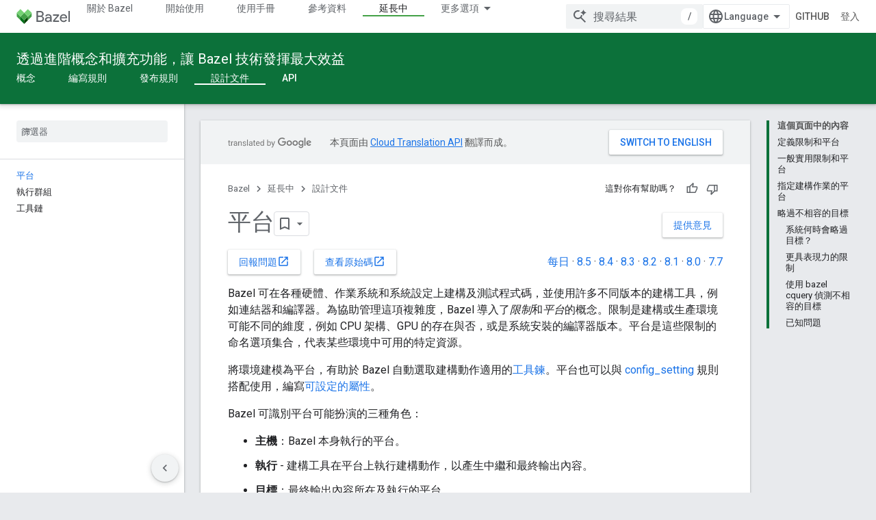

--- FILE ---
content_type: text/html; charset=utf-8
request_url: https://bazel.build/versions/6.1.0/extending/platforms?authuser=1&hl=zh-tw
body_size: 19441
content:









<!doctype html>
<html 
      lang="zh-TW-x-mtfrom-en"
      dir="ltr">
  <head>
    <meta name="google-signin-client-id" content="157101835696-ooapojlodmuabs2do2vuhhnf90bccmoi.apps.googleusercontent.com"><meta name="google-signin-scope"
          content="profile email https://www.googleapis.com/auth/developerprofiles https://www.googleapis.com/auth/developerprofiles.award https://www.googleapis.com/auth/devprofiles.full_control.firstparty"><meta property="og:site_name" content="Bazel">
    <meta property="og:type" content="website"><meta name="theme-color" content="#0c713a"><meta charset="utf-8">
    <meta content="IE=Edge" http-equiv="X-UA-Compatible">
    <meta name="viewport" content="width=device-width, initial-scale=1">
    

    <link rel="manifest" href="/_pwa/bazel/manifest.json"
          crossorigin="use-credentials">
    <link rel="preconnect" href="//www.gstatic.com" crossorigin>
    <link rel="preconnect" href="//fonts.gstatic.com" crossorigin>
    <link rel="preconnect" href="//fonts.googleapis.com" crossorigin>
    <link rel="preconnect" href="//apis.google.com" crossorigin>
    <link rel="preconnect" href="//www.google-analytics.com" crossorigin><link rel="stylesheet" href="//fonts.googleapis.com/css?family=Roboto:300,400,400italic,500,500italic,700,700italic|Roboto+Mono:400,500,700&display=swap">
      <link rel="stylesheet"
            href="//fonts.googleapis.com/css2?family=Material+Icons&family=Material+Symbols+Outlined&display=block"><link rel="stylesheet" href="https://www.gstatic.com/devrel-devsite/prod/ve08add287a6b4bdf8961ab8a1be50bf551be3816cdd70b7cc934114ff3ad5f10/bazel/css/app.css">
      <link rel="shortcut icon" href="https://www.gstatic.com/devrel-devsite/prod/ve08add287a6b4bdf8961ab8a1be50bf551be3816cdd70b7cc934114ff3ad5f10/bazel/images/favicon-prod.png">
    <link rel="apple-touch-icon" href="https://www.gstatic.com/devrel-devsite/prod/ve08add287a6b4bdf8961ab8a1be50bf551be3816cdd70b7cc934114ff3ad5f10/bazel/images/touchicon-180.png"><link rel="canonical" href="https://bazel.build/versions/6.1.0/extending/platforms?hl=zh-tw"><link rel="search" type="application/opensearchdescription+xml"
            title="Bazel" href="https://bazel.build/s/opensearch.xml?authuser=1&amp;hl=zh-tw">
      <link rel="alternate" hreflang="en"
          href="https://bazel.build/versions/6.1.0/extending/platforms" /><link rel="alternate" hreflang="x-default" href="https://bazel.build/versions/6.1.0/extending/platforms" /><link rel="alternate" hreflang="zh-Hans"
          href="https://bazel.build/versions/6.1.0/extending/platforms?hl=zh-cn" /><link rel="alternate" hreflang="zh-Hant"
          href="https://bazel.build/versions/6.1.0/extending/platforms?hl=zh-tw" /><link rel="alternate" hreflang="hi"
          href="https://bazel.build/versions/6.1.0/extending/platforms?hl=hi" /><link rel="alternate" hreflang="id"
          href="https://bazel.build/versions/6.1.0/extending/platforms?hl=id" /><link rel="alternate" hreflang="ja"
          href="https://bazel.build/versions/6.1.0/extending/platforms?hl=ja" /><link rel="alternate" hreflang="ko"
          href="https://bazel.build/versions/6.1.0/extending/platforms?hl=ko" /><link rel="alternate" hreflang="pt-BR"
          href="https://bazel.build/versions/6.1.0/extending/platforms?hl=pt-br" /><link rel="alternate" hreflang="es-419"
          href="https://bazel.build/versions/6.1.0/extending/platforms?hl=es-419" /><link rel="alternate" hreflang="th"
          href="https://bazel.build/versions/6.1.0/extending/platforms?hl=th" /><link rel="alternate" hreflang="tr"
          href="https://bazel.build/versions/6.1.0/extending/platforms?hl=tr" /><link rel="alternate" hreflang="vi"
          href="https://bazel.build/versions/6.1.0/extending/platforms?hl=vi" /><link rel="alternate" hreflang="en-cn"
          href="https://bazel.google.cn/versions/6.1.0/extending/platforms" /><link rel="alternate" hreflang="x-default" href="https://bazel.google.cn/versions/6.1.0/extending/platforms" /><link rel="alternate" hreflang="zh-Hans-cn"
          href="https://bazel.google.cn/versions/6.1.0/extending/platforms?hl=zh-cn" /><link rel="alternate" hreflang="zh-Hant-cn"
          href="https://bazel.google.cn/versions/6.1.0/extending/platforms?hl=zh-tw" /><link rel="alternate" hreflang="hi-cn"
          href="https://bazel.google.cn/versions/6.1.0/extending/platforms?hl=hi" /><link rel="alternate" hreflang="id-cn"
          href="https://bazel.google.cn/versions/6.1.0/extending/platforms?hl=id" /><link rel="alternate" hreflang="ja-cn"
          href="https://bazel.google.cn/versions/6.1.0/extending/platforms?hl=ja" /><link rel="alternate" hreflang="ko-cn"
          href="https://bazel.google.cn/versions/6.1.0/extending/platforms?hl=ko" /><link rel="alternate" hreflang="pt-BR-cn"
          href="https://bazel.google.cn/versions/6.1.0/extending/platforms?hl=pt-br" /><link rel="alternate" hreflang="es-419-cn"
          href="https://bazel.google.cn/versions/6.1.0/extending/platforms?hl=es-419" /><link rel="alternate" hreflang="th-cn"
          href="https://bazel.google.cn/versions/6.1.0/extending/platforms?hl=th" /><link rel="alternate" hreflang="tr-cn"
          href="https://bazel.google.cn/versions/6.1.0/extending/platforms?hl=tr" /><link rel="alternate" hreflang="vi-cn"
          href="https://bazel.google.cn/versions/6.1.0/extending/platforms?hl=vi" /><title>平台 &nbsp;|&nbsp; Bazel</title>

<meta property="og:title" content="平台 &nbsp;|&nbsp; Bazel"><meta property="og:url" content="https://bazel.build/versions/6.1.0/extending/platforms?hl=zh-tw"><meta property="og:locale" content="zh_tw"><script type="application/ld+json">
  {
    "@context": "https://schema.org",
    "@type": "Article",
    
    "headline": "平台"
  }
</script><link rel="alternate machine-translated-from" hreflang="en"
        href="https://bazel.build/versions/6.1.0/extending/platforms?hl=en&amp;authuser=1">
  

  

  


    
      <link rel="stylesheet" href="/extras.css"></head>
  <body class="color-scheme--light"
        template="page"
        theme="bazel-theme"
        type="article"
        
        
        
        layout="docs"
        
        
        
        
        
        display-toc
        pending>
  
    <devsite-progress type="indeterminate" id="app-progress"></devsite-progress>
  
  
    <a href="#main-content" class="skip-link button">
      
      跳至主要內容
    </a>
    <section class="devsite-wrapper">
      <devsite-cookie-notification-bar></devsite-cookie-notification-bar><devsite-header role="banner">
  
    





















<div class="devsite-header--inner" data-nosnippet>
  <div class="devsite-top-logo-row-wrapper-wrapper">
    <div class="devsite-top-logo-row-wrapper">
      <div class="devsite-top-logo-row">
        <button type="button" id="devsite-hamburger-menu"
          class="devsite-header-icon-button button-flat material-icons gc-analytics-event"
          data-category="Site-Wide Custom Events"
          data-label="Navigation menu button"
          visually-hidden
          aria-label="開啟選單">
        </button>
        
<div class="devsite-product-name-wrapper">

  <a href="/" class="devsite-site-logo-link gc-analytics-event"
   data-category="Site-Wide Custom Events" data-label="Site logo" track-type="globalNav"
   track-name="bazel" track-metadata-position="nav"
   track-metadata-eventDetail="nav">
  
  <picture>
    
    <img src="https://www.gstatic.com/devrel-devsite/prod/ve08add287a6b4bdf8961ab8a1be50bf551be3816cdd70b7cc934114ff3ad5f10/bazel/images/lockup.svg" class="devsite-site-logo" alt="Bazel">
  </picture>
  
</a>



  
  
  <span class="devsite-product-name">
    <ul class="devsite-breadcrumb-list"
  >
  
  <li class="devsite-breadcrumb-item
             ">
    
    
    
      
      
    
  </li>
  
</ul>
  </span>

</div>
        <div class="devsite-top-logo-row-middle">
          <div class="devsite-header-upper-tabs">
            
              
              
  <devsite-tabs class="upper-tabs">

    <nav class="devsite-tabs-wrapper" aria-label="上層分頁">
      
        
          <tab  >
            
    <a href="https://bazel.build/versions/6.1.0/about?authuser=1&amp;hl=zh-tw"
    class="devsite-tabs-content gc-analytics-event "
      track-metadata-eventdetail="https://bazel.build/versions/6.1.0/about?authuser=1&amp;hl=zh-tw"
    
       track-type="nav"
       track-metadata-position="nav - 關於 bazel"
       track-metadata-module="primary nav"
       
       
         
           data-category="Site-Wide Custom Events"
         
           data-label="Tab: 關於 Bazel"
         
           track-name="關於 bazel"
         
       >
    關於 Bazel
  
    </a>
    
  
          </tab>
        
      
        
          <tab  >
            
    <a href="https://bazel.build/versions/6.1.0/start?authuser=1&amp;hl=zh-tw"
    class="devsite-tabs-content gc-analytics-event "
      track-metadata-eventdetail="https://bazel.build/versions/6.1.0/start?authuser=1&amp;hl=zh-tw"
    
       track-type="nav"
       track-metadata-position="nav - 開始使用"
       track-metadata-module="primary nav"
       
       
         
           data-category="Site-Wide Custom Events"
         
           data-label="Tab: 開始使用"
         
           track-name="開始使用"
         
       >
    開始使用
  
    </a>
    
  
          </tab>
        
      
        
          <tab  >
            
    <a href="https://bazel.build/versions/6.1.0/docs?authuser=1&amp;hl=zh-tw"
    class="devsite-tabs-content gc-analytics-event "
      track-metadata-eventdetail="https://bazel.build/versions/6.1.0/docs?authuser=1&amp;hl=zh-tw"
    
       track-type="nav"
       track-metadata-position="nav - 使用手冊"
       track-metadata-module="primary nav"
       
       
         
           data-category="Site-Wide Custom Events"
         
           data-label="Tab: 使用手冊"
         
           track-name="使用手冊"
         
       >
    使用手冊
  
    </a>
    
  
          </tab>
        
      
        
          <tab  >
            
    <a href="https://bazel.build/versions/6.1.0/reference?authuser=1&amp;hl=zh-tw"
    class="devsite-tabs-content gc-analytics-event "
      track-metadata-eventdetail="https://bazel.build/versions/6.1.0/reference?authuser=1&amp;hl=zh-tw"
    
       track-type="nav"
       track-metadata-position="nav - 參考資料"
       track-metadata-module="primary nav"
       
       
         
           data-category="Site-Wide Custom Events"
         
           data-label="Tab: 參考資料"
         
           track-name="參考資料"
         
       >
    參考資料
  
    </a>
    
  
          </tab>
        
      
        
          <tab  class="devsite-active">
            
    <a href="https://bazel.build/versions/6.1.0/extending?authuser=1&amp;hl=zh-tw"
    class="devsite-tabs-content gc-analytics-event "
      track-metadata-eventdetail="https://bazel.build/versions/6.1.0/extending?authuser=1&amp;hl=zh-tw"
    
       track-type="nav"
       track-metadata-position="nav - 延長中"
       track-metadata-module="primary nav"
       aria-label="延長中, selected" 
       
         
           data-category="Site-Wide Custom Events"
         
           data-label="Tab: 延長中"
         
           track-name="延長中"
         
       >
    延長中
  
    </a>
    
  
          </tab>
        
      
        
          <tab  >
            
    <a href="https://bazel.build/versions/6.1.0/community?authuser=1&amp;hl=zh-tw"
    class="devsite-tabs-content gc-analytics-event "
      track-metadata-eventdetail="https://bazel.build/versions/6.1.0/community?authuser=1&amp;hl=zh-tw"
    
       track-type="nav"
       track-metadata-position="nav - community"
       track-metadata-module="primary nav"
       
       
         
           data-category="Site-Wide Custom Events"
         
           data-label="Tab: Community"
         
           track-name="community"
         
       >
    Community
  
    </a>
    
  
          </tab>
        
      
        
          <tab class="devsite-dropdown
    
    
    
    ">
  
    <a href="https://bazel.build/versions?authuser=1&amp;hl=zh-tw"
    class="devsite-tabs-content gc-analytics-event "
      track-metadata-eventdetail="https://bazel.build/versions?authuser=1&amp;hl=zh-tw"
    
       track-type="nav"
       track-metadata-position="nav - 版本文件"
       track-metadata-module="primary nav"
       
       
         
           data-category="Site-Wide Custom Events"
         
           data-label="Tab: 版本文件"
         
           track-name="版本文件"
         
       >
    版本文件
  
    </a>
    
      <button
         aria-haspopup="menu"
         aria-expanded="false"
         aria-label="以下項目的下拉式選單： 版本文件"
         track-type="nav"
         track-metadata-eventdetail="https://bazel.build/versions?authuser=1&amp;hl=zh-tw"
         track-metadata-position="nav - 版本文件"
         track-metadata-module="primary nav"
         
          
            data-category="Site-Wide Custom Events"
          
            data-label="Tab: 版本文件"
          
            track-name="版本文件"
          
        
         class="devsite-tabs-dropdown-toggle devsite-icon devsite-icon-arrow-drop-down"></button>
    
  
  <div class="devsite-tabs-dropdown" role="menu" aria-label="submenu" hidden>
    
    <div class="devsite-tabs-dropdown-content">
      
        <div class="devsite-tabs-dropdown-column
                    ">
          
            <ul class="devsite-tabs-dropdown-section
                       ">
              
              
              
                <li class="devsite-nav-item">
                  <a href="https://bazel.build/versions/8.5.0?authuser=1&amp;hl=zh-tw"
                    
                     track-type="nav"
                     track-metadata-eventdetail="https://bazel.build/versions/8.5.0?authuser=1&amp;hl=zh-tw"
                     track-metadata-position="nav - 版本文件"
                     track-metadata-module="tertiary nav"
                     
                     tooltip
                  >
                    
                    <div class="devsite-nav-item-title">
                      8.5
                    </div>
                    
                  </a>
                </li>
              
                <li class="devsite-nav-item">
                  <a href="https://bazel.build/versions/8.4.0?authuser=1&amp;hl=zh-tw"
                    
                     track-type="nav"
                     track-metadata-eventdetail="https://bazel.build/versions/8.4.0?authuser=1&amp;hl=zh-tw"
                     track-metadata-position="nav - 版本文件"
                     track-metadata-module="tertiary nav"
                     
                     tooltip
                  >
                    
                    <div class="devsite-nav-item-title">
                      8.4
                    </div>
                    
                  </a>
                </li>
              
                <li class="devsite-nav-item">
                  <a href="https://bazel.build/versions/8.3.0?authuser=1&amp;hl=zh-tw"
                    
                     track-type="nav"
                     track-metadata-eventdetail="https://bazel.build/versions/8.3.0?authuser=1&amp;hl=zh-tw"
                     track-metadata-position="nav - 版本文件"
                     track-metadata-module="tertiary nav"
                     
                     tooltip
                  >
                    
                    <div class="devsite-nav-item-title">
                      8.3
                    </div>
                    
                  </a>
                </li>
              
                <li class="devsite-nav-item">
                  <a href="https://bazel.build/versions/8.2.0?authuser=1&amp;hl=zh-tw"
                    
                     track-type="nav"
                     track-metadata-eventdetail="https://bazel.build/versions/8.2.0?authuser=1&amp;hl=zh-tw"
                     track-metadata-position="nav - 版本文件"
                     track-metadata-module="tertiary nav"
                     
                     tooltip
                  >
                    
                    <div class="devsite-nav-item-title">
                      8.2
                    </div>
                    
                  </a>
                </li>
              
                <li class="devsite-nav-item">
                  <a href="https://bazel.build/versions/8.1.0?authuser=1&amp;hl=zh-tw"
                    
                     track-type="nav"
                     track-metadata-eventdetail="https://bazel.build/versions/8.1.0?authuser=1&amp;hl=zh-tw"
                     track-metadata-position="nav - 版本文件"
                     track-metadata-module="tertiary nav"
                     
                     tooltip
                  >
                    
                    <div class="devsite-nav-item-title">
                      8.1
                    </div>
                    
                  </a>
                </li>
              
                <li class="devsite-nav-item">
                  <a href="https://bazel.build/versions/8.0.0?authuser=1&amp;hl=zh-tw"
                    
                     track-type="nav"
                     track-metadata-eventdetail="https://bazel.build/versions/8.0.0?authuser=1&amp;hl=zh-tw"
                     track-metadata-position="nav - 版本文件"
                     track-metadata-module="tertiary nav"
                     
                     tooltip
                  >
                    
                    <div class="devsite-nav-item-title">
                      8.0
                    </div>
                    
                  </a>
                </li>
              
                <li class="devsite-nav-item">
                  <a href="https://bazel.build/versions/7.7.0?authuser=1&amp;hl=zh-tw"
                    
                     track-type="nav"
                     track-metadata-eventdetail="https://bazel.build/versions/7.7.0?authuser=1&amp;hl=zh-tw"
                     track-metadata-position="nav - 版本文件"
                     track-metadata-module="tertiary nav"
                     
                     tooltip
                  >
                    
                    <div class="devsite-nav-item-title">
                      7.7
                    </div>
                    
                  </a>
                </li>
              
                <li class="devsite-nav-item">
                  <a href="https://bazel.build/versions/6.5.0?authuser=1&amp;hl=zh-tw"
                    
                     track-type="nav"
                     track-metadata-eventdetail="https://bazel.build/versions/6.5.0?authuser=1&amp;hl=zh-tw"
                     track-metadata-position="nav - 版本文件"
                     track-metadata-module="tertiary nav"
                     
                     tooltip
                  >
                    
                    <div class="devsite-nav-item-title">
                      6.5
                    </div>
                    
                  </a>
                </li>
              
                <li class="devsite-nav-item">
                  <a href="https://docs.bazel.build/versions/5.4.1/bazel-overview.html?authuser=1&amp;hl=zh-tw"
                    
                     track-type="nav"
                     track-metadata-eventdetail="https://docs.bazel.build/versions/5.4.1/bazel-overview.html?authuser=1&amp;hl=zh-tw"
                     track-metadata-position="nav - 版本文件"
                     track-metadata-module="tertiary nav"
                     
                     tooltip
                  >
                    
                    <div class="devsite-nav-item-title">
                      5.4.1
                    </div>
                    
                  </a>
                </li>
              
            </ul>
          
        </div>
      
        <div class="devsite-tabs-dropdown-column
                    ">
          
            <ul class="devsite-tabs-dropdown-section
                       ">
              
              
              
                <li class="devsite-nav-item">
                  <a href="https://bazel.build/?authuser=1&amp;hl=zh-tw"
                    
                     track-type="nav"
                     track-metadata-eventdetail="https://bazel.build/?authuser=1&amp;hl=zh-tw"
                     track-metadata-position="nav - 版本文件"
                     track-metadata-module="tertiary nav"
                     
                     tooltip
                  >
                    
                    <div class="devsite-nav-item-title">
                      每晚
                    </div>
                    
                  </a>
                </li>
              
                <li class="devsite-nav-item">
                  <a href="https://bazel.build/versions?authuser=1&amp;hl=zh-tw"
                    
                     track-type="nav"
                     track-metadata-eventdetail="https://bazel.build/versions?authuser=1&amp;hl=zh-tw"
                     track-metadata-position="nav - 版本文件"
                     track-metadata-module="tertiary nav"
                     
                     tooltip
                  >
                    
                    <div class="devsite-nav-item-title">
                      更多…
                    </div>
                    
                  </a>
                </li>
              
            </ul>
          
        </div>
      
    </div>
  </div>
</tab>
        
      
    </nav>

  </devsite-tabs>

            
           </div>
          
<devsite-search
    enable-signin
    enable-search
    enable-suggestions
      enable-query-completion
    
    enable-search-summaries
    project-name="Bazel"
    tenant-name="Bazel"
    
    
    
    
    
    >
  <form class="devsite-search-form" action="https://bazel.build/s/results?authuser=1&amp;hl=zh-tw" method="GET">
    <div class="devsite-search-container">
      <button type="button"
              search-open
              class="devsite-search-button devsite-header-icon-button button-flat material-icons"
              
              aria-label="開啟搜尋"></button>
      <div class="devsite-searchbox">
        <input
          aria-activedescendant=""
          aria-autocomplete="list"
          
          aria-label="搜尋結果"
          aria-expanded="false"
          aria-haspopup="listbox"
          autocomplete="off"
          class="devsite-search-field devsite-search-query"
          name="q"
          
          placeholder="搜尋結果"
          role="combobox"
          type="text"
          value=""
          >
          <div class="devsite-search-image material-icons" aria-hidden="true">
            
              <svg class="devsite-search-ai-image" width="24" height="24" viewBox="0 0 24 24" fill="none" xmlns="http://www.w3.org/2000/svg">
                  <g clip-path="url(#clip0_6641_386)">
                    <path d="M19.6 21L13.3 14.7C12.8 15.1 12.225 15.4167 11.575 15.65C10.925 15.8833 10.2333 16 9.5 16C7.68333 16 6.14167 15.375 4.875 14.125C3.625 12.8583 3 11.3167 3 9.5C3 7.68333 3.625 6.15 4.875 4.9C6.14167 3.63333 7.68333 3 9.5 3C10.0167 3 10.5167 3.05833 11 3.175C11.4833 3.275 11.9417 3.43333 12.375 3.65L10.825 5.2C10.6083 5.13333 10.3917 5.08333 10.175 5.05C9.95833 5.01667 9.73333 5 9.5 5C8.25 5 7.18333 5.44167 6.3 6.325C5.43333 7.19167 5 8.25 5 9.5C5 10.75 5.43333 11.8167 6.3 12.7C7.18333 13.5667 8.25 14 9.5 14C10.6667 14 11.6667 13.625 12.5 12.875C13.35 12.1083 13.8417 11.15 13.975 10H15.975C15.925 10.6333 15.7833 11.2333 15.55 11.8C15.3333 12.3667 15.05 12.8667 14.7 13.3L21 19.6L19.6 21ZM17.5 12C17.5 10.4667 16.9667 9.16667 15.9 8.1C14.8333 7.03333 13.5333 6.5 12 6.5C13.5333 6.5 14.8333 5.96667 15.9 4.9C16.9667 3.83333 17.5 2.53333 17.5 0.999999C17.5 2.53333 18.0333 3.83333 19.1 4.9C20.1667 5.96667 21.4667 6.5 23 6.5C21.4667 6.5 20.1667 7.03333 19.1 8.1C18.0333 9.16667 17.5 10.4667 17.5 12Z" fill="#5F6368"/>
                  </g>
                <defs>
                <clipPath id="clip0_6641_386">
                <rect width="24" height="24" fill="white"/>
                </clipPath>
                </defs>
              </svg>
            
          </div>
          <div class="devsite-search-shortcut-icon-container" aria-hidden="true">
            <kbd class="devsite-search-shortcut-icon">/</kbd>
          </div>
      </div>
    </div>
  </form>
  <button type="button"
          search-close
          class="devsite-search-button devsite-header-icon-button button-flat material-icons"
          
          aria-label="關閉搜尋"></button>
</devsite-search>

        </div>

        

          

          

          

          
<devsite-language-selector>
  <ul role="presentation">
    
    
    <li role="presentation">
      <a role="menuitem" lang="en"
        >English</a>
    </li>
    
    <li role="presentation">
      <a role="menuitem" lang="es_419"
        >Español – América Latina</a>
    </li>
    
    <li role="presentation">
      <a role="menuitem" lang="id"
        >Indonesia</a>
    </li>
    
    <li role="presentation">
      <a role="menuitem" lang="pt_br"
        >Português – Brasil</a>
    </li>
    
    <li role="presentation">
      <a role="menuitem" lang="vi"
        >Tiếng Việt</a>
    </li>
    
    <li role="presentation">
      <a role="menuitem" lang="tr"
        >Türkçe</a>
    </li>
    
    <li role="presentation">
      <a role="menuitem" lang="hi"
        >हिंदी</a>
    </li>
    
    <li role="presentation">
      <a role="menuitem" lang="th"
        >ภาษาไทย</a>
    </li>
    
    <li role="presentation">
      <a role="menuitem" lang="zh_cn"
        >中文 – 简体</a>
    </li>
    
    <li role="presentation">
      <a role="menuitem" lang="zh_tw"
        >中文 – 繁體</a>
    </li>
    
    <li role="presentation">
      <a role="menuitem" lang="ja"
        >日本語</a>
    </li>
    
    <li role="presentation">
      <a role="menuitem" lang="ko"
        >한국어</a>
    </li>
    
  </ul>
</devsite-language-selector>


          
            <a class="devsite-header-link devsite-top-button button gc-analytics-event "
    href="//github.com/bazelbuild/bazel/"
    data-category="Site-Wide Custom Events"
    data-label="Site header link: GitHub"
    >
  GitHub
</a>
          

        

        
          <devsite-user 
                        
                        
                          enable-profiles
                        
                        
                        id="devsite-user">
            
              
              <span class="button devsite-top-button" aria-hidden="true" visually-hidden>登入</span>
            
          </devsite-user>
        
        
        
      </div>
    </div>
  </div>



  <div class="devsite-collapsible-section
    ">
    <div class="devsite-header-background">
      
        
          <div class="devsite-product-id-row"
           >
            <div class="devsite-product-description-row">
              
                
                <div class="devsite-product-id">
                  
                  
                  
                    <ul class="devsite-breadcrumb-list"
  >
  
  <li class="devsite-breadcrumb-item
             ">
    
    
    
      
        
  <a href="https://bazel.build/versions/6.1.0/extending?authuser=1&amp;hl=zh-tw"
      
        class="devsite-breadcrumb-link gc-analytics-event"
      
        data-category="Site-Wide Custom Events"
      
        data-label="Lower Header"
      
        data-value="1"
      
        track-type="globalNav"
      
        track-name="breadcrumb"
      
        track-metadata-position="1"
      
        track-metadata-eventdetail=""
      
    >
    
          透過進階概念和擴充功能，讓 Bazel 技術發揮最大效益
        
  </a>
  
      
    
  </li>
  
</ul>
                </div>
                
              
              
            </div>
            
          </div>
          
        
      
      
        <div class="devsite-doc-set-nav-row">
          
          
            
            
  <devsite-tabs class="lower-tabs">

    <nav class="devsite-tabs-wrapper" aria-label="下層分頁">
      
        
          <tab  >
            
    <a href="https://bazel.build/versions/6.1.0/extending/concepts?authuser=1&amp;hl=zh-tw"
    class="devsite-tabs-content gc-analytics-event "
      track-metadata-eventdetail="https://bazel.build/versions/6.1.0/extending/concepts?authuser=1&amp;hl=zh-tw"
    
       track-type="nav"
       track-metadata-position="nav - 概念"
       track-metadata-module="primary nav"
       
       
         
           data-category="Site-Wide Custom Events"
         
           data-label="Tab: 概念"
         
           track-name="概念"
         
       >
    概念
  
    </a>
    
  
          </tab>
        
      
        
          <tab  >
            
    <a href="https://bazel.build/versions/6.1.0/rules/rules-tutorial?authuser=1&amp;hl=zh-tw"
    class="devsite-tabs-content gc-analytics-event "
      track-metadata-eventdetail="https://bazel.build/versions/6.1.0/rules/rules-tutorial?authuser=1&amp;hl=zh-tw"
    
       track-type="nav"
       track-metadata-position="nav - 編寫規則"
       track-metadata-module="primary nav"
       
       
         
           data-category="Site-Wide Custom Events"
         
           data-label="Tab: 編寫規則"
         
           track-name="編寫規則"
         
       >
    編寫規則
  
    </a>
    
  
          </tab>
        
      
        
          <tab  >
            
    <a href="https://bazel.build/versions/6.1.0/rules/testing?authuser=1&amp;hl=zh-tw"
    class="devsite-tabs-content gc-analytics-event "
      track-metadata-eventdetail="https://bazel.build/versions/6.1.0/rules/testing?authuser=1&amp;hl=zh-tw"
    
       track-type="nav"
       track-metadata-position="nav - 發布規則"
       track-metadata-module="primary nav"
       
       
         
           data-category="Site-Wide Custom Events"
         
           data-label="Tab: 發布規則"
         
           track-name="發布規則"
         
       >
    發布規則
  
    </a>
    
  
          </tab>
        
      
        
          <tab  class="devsite-active">
            
    <a href="https://bazel.build/versions/6.1.0/extending/platforms?authuser=1&amp;hl=zh-tw"
    class="devsite-tabs-content gc-analytics-event "
      track-metadata-eventdetail="https://bazel.build/versions/6.1.0/extending/platforms?authuser=1&amp;hl=zh-tw"
    
       track-type="nav"
       track-metadata-position="nav - 設計文件"
       track-metadata-module="primary nav"
       aria-label="設計文件, selected" 
       
         
           data-category="Site-Wide Custom Events"
         
           data-label="Tab: 設計文件"
         
           track-name="設計文件"
         
       >
    設計文件
  
    </a>
    
  
          </tab>
        
      
        
          <tab  >
            
    <a href="https://bazel.build/versions/6.1.0/rules/lib/starlark-overview?authuser=1&amp;hl=zh-tw"
    class="devsite-tabs-content gc-analytics-event "
      track-metadata-eventdetail="https://bazel.build/versions/6.1.0/rules/lib/starlark-overview?authuser=1&amp;hl=zh-tw"
    
       track-type="nav"
       track-metadata-position="nav - api"
       track-metadata-module="primary nav"
       
       
         
           data-category="Site-Wide Custom Events"
         
           data-label="Tab: API"
         
           track-name="api"
         
       >
    API
  
    </a>
    
  
          </tab>
        
      
    </nav>

  </devsite-tabs>

          
          
        </div>
      
    </div>
  </div>

</div>



  

  
</devsite-header>
      <devsite-book-nav scrollbars >
        
          





















<div class="devsite-book-nav-filter"
     >
  <span class="filter-list-icon material-icons" aria-hidden="true"></span>
  <input type="text"
         placeholder="篩選器"
         
         aria-label="篩選類型"
         role="searchbox">
  
  <span class="filter-clear-button hidden"
        data-title="清除篩選器"
        aria-label="清除篩選器"
        role="button"
        tabindex="0"></span>
</div>

<nav class="devsite-book-nav devsite-nav nocontent"
     aria-label="側邊選單">
  <div class="devsite-mobile-header">
    <button type="button"
            id="devsite-close-nav"
            class="devsite-header-icon-button button-flat material-icons gc-analytics-event"
            data-category="Site-Wide Custom Events"
            data-label="Close navigation"
            aria-label="關閉導覽列">
    </button>
    <div class="devsite-product-name-wrapper">

  <a href="/" class="devsite-site-logo-link gc-analytics-event"
   data-category="Site-Wide Custom Events" data-label="Site logo" track-type="globalNav"
   track-name="bazel" track-metadata-position="nav"
   track-metadata-eventDetail="nav">
  
  <picture>
    
    <img src="https://www.gstatic.com/devrel-devsite/prod/ve08add287a6b4bdf8961ab8a1be50bf551be3816cdd70b7cc934114ff3ad5f10/bazel/images/lockup.svg" class="devsite-site-logo" alt="Bazel">
  </picture>
  
</a>


  
      <span class="devsite-product-name">
        
        
        <ul class="devsite-breadcrumb-list"
  >
  
  <li class="devsite-breadcrumb-item
             ">
    
    
    
      
      
    
  </li>
  
</ul>
      </span>
    

</div>
  </div>

  <div class="devsite-book-nav-wrapper">
    <div class="devsite-mobile-nav-top">
      
        <ul class="devsite-nav-list">
          
            <li class="devsite-nav-item">
              
  
  <a href="/versions/6.1.0/about"
    
       class="devsite-nav-title gc-analytics-event
              
              "
    

    
      
        data-category="Site-Wide Custom Events"
      
        data-label="Tab: 關於 Bazel"
      
        track-name="關於 bazel"
      
    
     data-category="Site-Wide Custom Events"
     data-label="Responsive Tab: 關於 Bazel"
     track-type="globalNav"
     track-metadata-eventDetail="globalMenu"
     track-metadata-position="nav">
  
    <span class="devsite-nav-text" tooltip >
      關於 Bazel
   </span>
    
  
  </a>
  

  
              
            </li>
          
            <li class="devsite-nav-item">
              
  
  <a href="/versions/6.1.0/start"
    
       class="devsite-nav-title gc-analytics-event
              
              "
    

    
      
        data-category="Site-Wide Custom Events"
      
        data-label="Tab: 開始使用"
      
        track-name="開始使用"
      
    
     data-category="Site-Wide Custom Events"
     data-label="Responsive Tab: 開始使用"
     track-type="globalNav"
     track-metadata-eventDetail="globalMenu"
     track-metadata-position="nav">
  
    <span class="devsite-nav-text" tooltip >
      開始使用
   </span>
    
  
  </a>
  

  
              
            </li>
          
            <li class="devsite-nav-item">
              
  
  <a href="/versions/6.1.0/docs"
    
       class="devsite-nav-title gc-analytics-event
              
              "
    

    
      
        data-category="Site-Wide Custom Events"
      
        data-label="Tab: 使用手冊"
      
        track-name="使用手冊"
      
    
     data-category="Site-Wide Custom Events"
     data-label="Responsive Tab: 使用手冊"
     track-type="globalNav"
     track-metadata-eventDetail="globalMenu"
     track-metadata-position="nav">
  
    <span class="devsite-nav-text" tooltip >
      使用手冊
   </span>
    
  
  </a>
  

  
              
            </li>
          
            <li class="devsite-nav-item">
              
  
  <a href="/versions/6.1.0/reference"
    
       class="devsite-nav-title gc-analytics-event
              
              "
    

    
      
        data-category="Site-Wide Custom Events"
      
        data-label="Tab: 參考資料"
      
        track-name="參考資料"
      
    
     data-category="Site-Wide Custom Events"
     data-label="Responsive Tab: 參考資料"
     track-type="globalNav"
     track-metadata-eventDetail="globalMenu"
     track-metadata-position="nav">
  
    <span class="devsite-nav-text" tooltip >
      參考資料
   </span>
    
  
  </a>
  

  
              
            </li>
          
            <li class="devsite-nav-item">
              
  
  <a href="/versions/6.1.0/extending"
    
       class="devsite-nav-title gc-analytics-event
              
              devsite-nav-active"
    

    
      
        data-category="Site-Wide Custom Events"
      
        data-label="Tab: 延長中"
      
        track-name="延長中"
      
    
     data-category="Site-Wide Custom Events"
     data-label="Responsive Tab: 延長中"
     track-type="globalNav"
     track-metadata-eventDetail="globalMenu"
     track-metadata-position="nav">
  
    <span class="devsite-nav-text" tooltip >
      延長中
   </span>
    
  
  </a>
  

  
              
                <ul class="devsite-nav-responsive-tabs">
                  
                    
                    
                    
                    <li class="devsite-nav-item">
                      
  
  <a href="/versions/6.1.0/extending/concepts"
    
       class="devsite-nav-title gc-analytics-event
              
              "
    

    
      
        data-category="Site-Wide Custom Events"
      
        data-label="Tab: 概念"
      
        track-name="概念"
      
    
     data-category="Site-Wide Custom Events"
     data-label="Responsive Tab: 概念"
     track-type="globalNav"
     track-metadata-eventDetail="globalMenu"
     track-metadata-position="nav">
  
    <span class="devsite-nav-text" tooltip >
      概念
   </span>
    
  
  </a>
  

  
                    </li>
                  
                    
                    
                    
                    <li class="devsite-nav-item">
                      
  
  <a href="/versions/6.1.0/rules/rules-tutorial"
    
       class="devsite-nav-title gc-analytics-event
              
              "
    

    
      
        data-category="Site-Wide Custom Events"
      
        data-label="Tab: 編寫規則"
      
        track-name="編寫規則"
      
    
     data-category="Site-Wide Custom Events"
     data-label="Responsive Tab: 編寫規則"
     track-type="globalNav"
     track-metadata-eventDetail="globalMenu"
     track-metadata-position="nav">
  
    <span class="devsite-nav-text" tooltip >
      編寫規則
   </span>
    
  
  </a>
  

  
                    </li>
                  
                    
                    
                    
                    <li class="devsite-nav-item">
                      
  
  <a href="/versions/6.1.0/rules/testing"
    
       class="devsite-nav-title gc-analytics-event
              
              "
    

    
      
        data-category="Site-Wide Custom Events"
      
        data-label="Tab: 發布規則"
      
        track-name="發布規則"
      
    
     data-category="Site-Wide Custom Events"
     data-label="Responsive Tab: 發布規則"
     track-type="globalNav"
     track-metadata-eventDetail="globalMenu"
     track-metadata-position="nav">
  
    <span class="devsite-nav-text" tooltip >
      發布規則
   </span>
    
  
  </a>
  

  
                    </li>
                  
                    
                    
                    
                    <li class="devsite-nav-item">
                      
  
  <a href="/versions/6.1.0/extending/platforms"
    
       class="devsite-nav-title gc-analytics-event
              
              devsite-nav-active"
    

    
      
        data-category="Site-Wide Custom Events"
      
        data-label="Tab: 設計文件"
      
        track-name="設計文件"
      
    
     data-category="Site-Wide Custom Events"
     data-label="Responsive Tab: 設計文件"
     track-type="globalNav"
     track-metadata-eventDetail="globalMenu"
     track-metadata-position="nav">
  
    <span class="devsite-nav-text" tooltip menu="_book">
      設計文件
   </span>
    
  
  </a>
  

  
                    </li>
                  
                    
                    
                    
                    <li class="devsite-nav-item">
                      
  
  <a href="/versions/6.1.0/rules/lib/starlark-overview"
    
       class="devsite-nav-title gc-analytics-event
              
              "
    

    
      
        data-category="Site-Wide Custom Events"
      
        data-label="Tab: API"
      
        track-name="api"
      
    
     data-category="Site-Wide Custom Events"
     data-label="Responsive Tab: API"
     track-type="globalNav"
     track-metadata-eventDetail="globalMenu"
     track-metadata-position="nav">
  
    <span class="devsite-nav-text" tooltip >
      API
   </span>
    
  
  </a>
  

  
                    </li>
                  
                </ul>
              
            </li>
          
            <li class="devsite-nav-item">
              
  
  <a href="/versions/6.1.0/community"
    
       class="devsite-nav-title gc-analytics-event
              
              "
    

    
      
        data-category="Site-Wide Custom Events"
      
        data-label="Tab: Community"
      
        track-name="community"
      
    
     data-category="Site-Wide Custom Events"
     data-label="Responsive Tab: Community"
     track-type="globalNav"
     track-metadata-eventDetail="globalMenu"
     track-metadata-position="nav">
  
    <span class="devsite-nav-text" tooltip >
      Community
   </span>
    
  
  </a>
  

  
              
            </li>
          
            <li class="devsite-nav-item">
              
  
  <a href="/versions"
    
       class="devsite-nav-title gc-analytics-event
              
              "
    

    
      
        data-category="Site-Wide Custom Events"
      
        data-label="Tab: 版本文件"
      
        track-name="版本文件"
      
    
     data-category="Site-Wide Custom Events"
     data-label="Responsive Tab: 版本文件"
     track-type="globalNav"
     track-metadata-eventDetail="globalMenu"
     track-metadata-position="nav">
  
    <span class="devsite-nav-text" tooltip >
      版本文件
   </span>
    
  
  </a>
  

  
    <ul class="devsite-nav-responsive-tabs devsite-nav-has-menu
               ">
      
<li class="devsite-nav-item">

  
  <span
    
       class="devsite-nav-title"
       tooltip
    
    
      
        data-category="Site-Wide Custom Events"
      
        data-label="Tab: 版本文件"
      
        track-name="版本文件"
      
    >
  
    <span class="devsite-nav-text" tooltip menu="版本文件">
      更多
   </span>
    
    <span class="devsite-nav-icon material-icons" data-icon="forward"
          menu="版本文件">
    </span>
    
  
  </span>
  

</li>

    </ul>
  
              
            </li>
          
          
    
    
<li class="devsite-nav-item">

  
  <a href="//github.com/bazelbuild/bazel/"
    
       class="devsite-nav-title gc-analytics-event "
    

    
     data-category="Site-Wide Custom Events"
     data-label="Responsive Tab: GitHub"
     track-type="navMenu"
     track-metadata-eventDetail="globalMenu"
     track-metadata-position="nav">
  
    <span class="devsite-nav-text" tooltip >
      GitHub
   </span>
    
  
  </a>
  

</li>

  
          
        </ul>
      
    </div>
    
      <div class="devsite-mobile-nav-bottom">
        
          
          <ul class="devsite-nav-list" menu="_book">
            <li class="devsite-nav-item"><a href="/versions/6.1.0/extending/platforms"
        class="devsite-nav-title gc-analytics-event"
        data-category="Site-Wide Custom Events"
        data-label="Book nav link, pathname: /versions/6.1.0/extending/platforms"
        track-type="bookNav"
        track-name="click"
        track-metadata-eventdetail="/versions/6.1.0/extending/platforms"
      ><span class="devsite-nav-text" tooltip>平台</span></a></li>

  <li class="devsite-nav-item"><a href="/versions/6.1.0/extending/exec-groups"
        class="devsite-nav-title gc-analytics-event"
        data-category="Site-Wide Custom Events"
        data-label="Book nav link, pathname: /versions/6.1.0/extending/exec-groups"
        track-type="bookNav"
        track-name="click"
        track-metadata-eventdetail="/versions/6.1.0/extending/exec-groups"
      ><span class="devsite-nav-text" tooltip>執行群組</span></a></li>

  <li class="devsite-nav-item"><a href="/versions/6.1.0/extending/toolchains"
        class="devsite-nav-title gc-analytics-event"
        data-category="Site-Wide Custom Events"
        data-label="Book nav link, pathname: /versions/6.1.0/extending/toolchains"
        track-type="bookNav"
        track-name="click"
        track-metadata-eventdetail="/versions/6.1.0/extending/toolchains"
      ><span class="devsite-nav-text" tooltip>工具鏈</span></a></li>
          </ul>
        
        
          
    
  
    
  
    
  
    
  
    
  
    
  
    
      
      <ul class="devsite-nav-list" menu="版本文件"
          aria-label="側邊選單" hidden>
        
          
            
            
              
<li class="devsite-nav-item">

  
  <a href="/versions/8.5.0"
    
       class="devsite-nav-title gc-analytics-event
              
              "
    

    
     data-category="Site-Wide Custom Events"
     data-label="Responsive Tab: 8.5"
     track-type="navMenu"
     track-metadata-eventDetail="globalMenu"
     track-metadata-position="nav">
  
    <span class="devsite-nav-text" tooltip >
      8.5
   </span>
    
  
  </a>
  

</li>

            
              
<li class="devsite-nav-item">

  
  <a href="/versions/8.4.0"
    
       class="devsite-nav-title gc-analytics-event
              
              "
    

    
     data-category="Site-Wide Custom Events"
     data-label="Responsive Tab: 8.4"
     track-type="navMenu"
     track-metadata-eventDetail="globalMenu"
     track-metadata-position="nav">
  
    <span class="devsite-nav-text" tooltip >
      8.4
   </span>
    
  
  </a>
  

</li>

            
              
<li class="devsite-nav-item">

  
  <a href="/versions/8.3.0"
    
       class="devsite-nav-title gc-analytics-event
              
              "
    

    
     data-category="Site-Wide Custom Events"
     data-label="Responsive Tab: 8.3"
     track-type="navMenu"
     track-metadata-eventDetail="globalMenu"
     track-metadata-position="nav">
  
    <span class="devsite-nav-text" tooltip >
      8.3
   </span>
    
  
  </a>
  

</li>

            
              
<li class="devsite-nav-item">

  
  <a href="/versions/8.2.0"
    
       class="devsite-nav-title gc-analytics-event
              
              "
    

    
     data-category="Site-Wide Custom Events"
     data-label="Responsive Tab: 8.2"
     track-type="navMenu"
     track-metadata-eventDetail="globalMenu"
     track-metadata-position="nav">
  
    <span class="devsite-nav-text" tooltip >
      8.2
   </span>
    
  
  </a>
  

</li>

            
              
<li class="devsite-nav-item">

  
  <a href="/versions/8.1.0"
    
       class="devsite-nav-title gc-analytics-event
              
              "
    

    
     data-category="Site-Wide Custom Events"
     data-label="Responsive Tab: 8.1"
     track-type="navMenu"
     track-metadata-eventDetail="globalMenu"
     track-metadata-position="nav">
  
    <span class="devsite-nav-text" tooltip >
      8.1
   </span>
    
  
  </a>
  

</li>

            
              
<li class="devsite-nav-item">

  
  <a href="/versions/8.0.0"
    
       class="devsite-nav-title gc-analytics-event
              
              "
    

    
     data-category="Site-Wide Custom Events"
     data-label="Responsive Tab: 8.0"
     track-type="navMenu"
     track-metadata-eventDetail="globalMenu"
     track-metadata-position="nav">
  
    <span class="devsite-nav-text" tooltip >
      8.0
   </span>
    
  
  </a>
  

</li>

            
              
<li class="devsite-nav-item">

  
  <a href="/versions/7.7.0"
    
       class="devsite-nav-title gc-analytics-event
              
              "
    

    
     data-category="Site-Wide Custom Events"
     data-label="Responsive Tab: 7.7"
     track-type="navMenu"
     track-metadata-eventDetail="globalMenu"
     track-metadata-position="nav">
  
    <span class="devsite-nav-text" tooltip >
      7.7
   </span>
    
  
  </a>
  

</li>

            
              
<li class="devsite-nav-item">

  
  <a href="/versions/6.5.0"
    
       class="devsite-nav-title gc-analytics-event
              
              "
    

    
     data-category="Site-Wide Custom Events"
     data-label="Responsive Tab: 6.5"
     track-type="navMenu"
     track-metadata-eventDetail="globalMenu"
     track-metadata-position="nav">
  
    <span class="devsite-nav-text" tooltip >
      6.5
   </span>
    
  
  </a>
  

</li>

            
              
<li class="devsite-nav-item">

  
  <a href="https://docs.bazel.build/versions/5.4.1/bazel-overview.html"
    
       class="devsite-nav-title gc-analytics-event
              
              "
    

    
     data-category="Site-Wide Custom Events"
     data-label="Responsive Tab: 5.4.1"
     track-type="navMenu"
     track-metadata-eventDetail="globalMenu"
     track-metadata-position="nav">
  
    <span class="devsite-nav-text" tooltip >
      5.4.1
   </span>
    
  
  </a>
  

</li>

            
          
        
          
            
            
              
<li class="devsite-nav-item">

  
  <a href="/"
    
       class="devsite-nav-title gc-analytics-event
              
              "
    

    
     data-category="Site-Wide Custom Events"
     data-label="Responsive Tab: 每晚"
     track-type="navMenu"
     track-metadata-eventDetail="globalMenu"
     track-metadata-position="nav">
  
    <span class="devsite-nav-text" tooltip >
      每晚
   </span>
    
  
  </a>
  

</li>

            
              
<li class="devsite-nav-item">

  
  <a href="/versions"
    
       class="devsite-nav-title gc-analytics-event
              
              "
    

    
     data-category="Site-Wide Custom Events"
     data-label="Responsive Tab: 更多…"
     track-type="navMenu"
     track-metadata-eventDetail="globalMenu"
     track-metadata-position="nav">
  
    <span class="devsite-nav-text" tooltip >
      更多…
   </span>
    
  
  </a>
  

</li>

            
          
        
      </ul>
    
  
        
        
          
    
  
    
  
    
  
    
  
    
  
        
      </div>
    
  </div>
</nav>
        
      </devsite-book-nav>
      <section id="gc-wrapper">
        <main role="main" id="main-content" class="devsite-main-content"
            
              has-book-nav
              has-sidebar
            >
          <div class="devsite-sidebar">
            <div class="devsite-sidebar-content">
                
                <devsite-toc class="devsite-nav"
                            role="navigation"
                            aria-label="這個頁面中的內容"
                            depth="2"
                            scrollbars
                  ></devsite-toc>
                <devsite-recommendations-sidebar class="nocontent devsite-nav">
                </devsite-recommendations-sidebar>
            </div>
          </div>
          <devsite-content>
            
              












<article class="devsite-article">
  
  
  
  
  
    <div class="devsite-banner devsite-banner-translated nocontent">
      <div class="devsite-banner-message">
        <div class="devsite-banner-message-text">
          <img src="https://bazel.build/_static/images/translated.svg?authuser=1&hl=zh-tw"
               class="devsite-banner-translated-image invert"
               alt="">
          <span class="devsite-banner-translated-text">
            
            本頁面由 <a href="//cloud.google.com/translate/?authuser=1&hl=zh-tw">Cloud Translation API</a> 翻譯而成。
          </span>
        </div>
        <devsite-switch-to-english-button></devsite-switch-to-english-button>
      </div>
    </div>
  

  <div class="devsite-article-meta nocontent" role="navigation">
    
    
    <ul class="devsite-breadcrumb-list"
  
    aria-label="導覽標記">
  
  <li class="devsite-breadcrumb-item
             ">
    
    
    
      
        
  <a href="https://bazel.build/?authuser=1&amp%3Bhl=zh-tw&hl=zh-tw"
      
        class="devsite-breadcrumb-link gc-analytics-event"
      
        data-category="Site-Wide Custom Events"
      
        data-label="Breadcrumbs"
      
        data-value="1"
      
        track-type="globalNav"
      
        track-name="breadcrumb"
      
        track-metadata-position="1"
      
        track-metadata-eventdetail="Bazel"
      
    >
    
          Bazel
        
  </a>
  
      
    
  </li>
  
  <li class="devsite-breadcrumb-item
             ">
    
      
      <div class="devsite-breadcrumb-guillemet material-icons" aria-hidden="true"></div>
    
    
    
      
        
  <a href="https://bazel.build/versions/6.1.0/extending?authuser=1&amp%3Bhl=zh-tw&hl=zh-tw"
      
        class="devsite-breadcrumb-link gc-analytics-event"
      
        data-category="Site-Wide Custom Events"
      
        data-label="Breadcrumbs"
      
        data-value="2"
      
        track-type="globalNav"
      
        track-name="breadcrumb"
      
        track-metadata-position="2"
      
        track-metadata-eventdetail=""
      
    >
    
          延長中
        
  </a>
  
      
    
  </li>
  
  <li class="devsite-breadcrumb-item
             ">
    
      
      <div class="devsite-breadcrumb-guillemet material-icons" aria-hidden="true"></div>
    
    
    
      
        
  <a href="https://bazel.build/versions/6.1.0/extending/platforms?authuser=1&amp%3Bhl=zh-tw&hl=zh-tw"
      
        class="devsite-breadcrumb-link gc-analytics-event"
      
        data-category="Site-Wide Custom Events"
      
        data-label="Breadcrumbs"
      
        data-value="3"
      
        track-type="globalNav"
      
        track-name="breadcrumb"
      
        track-metadata-position="3"
      
        track-metadata-eventdetail=""
      
    >
    
          設計文件
        
  </a>
  
      
    
  </li>
  
</ul>
    
      
    <devsite-thumb-rating position="header">
    </devsite-thumb-rating>
  
    
  </div>
  
    <devsite-feedback
  position="header"
  project-name="Bazel"
  product-id="5052038"
  bucket="https-bazel-build"
  context=""
  version="t-devsite-webserver-20251211-r00-rc00.474021869470635830"
  data-label="Send Feedback Button"
  track-type="feedback"
  track-name="sendFeedbackLink"
  track-metadata-position="header"
  class="nocontent"
  
  
  
    project-icon="https://www.gstatic.com/devrel-devsite/prod/ve08add287a6b4bdf8961ab8a1be50bf551be3816cdd70b7cc934114ff3ad5f10/bazel/images/touchicon-180.png"
  
  
  
  >

  <button>
  
    
    提供意見
  
  </button>
</devsite-feedback>
  
    <h1 class="devsite-page-title" tabindex="-1">
      平台<devsite-actions hidden data-nosnippet><devsite-feature-tooltip
      ack-key="AckCollectionsBookmarkTooltipDismiss"
      analytics-category="Site-Wide Custom Events"
      analytics-action-show="Callout Profile displayed"
      analytics-action-close="Callout Profile dismissed"
      analytics-label="Create Collection Callout"
      class="devsite-page-bookmark-tooltip nocontent"
      dismiss-button="true"
      id="devsite-collections-dropdown"
      
      dismiss-button-text="關閉"

      
      close-button-text="我知道了">

    
    
      <devsite-bookmark></devsite-bookmark>
    

    <span slot="popout-heading">
      
      透過集合功能整理內容
    </span>
    <span slot="popout-contents">
      
      你可以依據偏好儲存及分類內容。
    </span>
  </devsite-feature-tooltip></devsite-actions>
  
      
    </h1>
  <div class="devsite-page-title-meta"><devsite-view-release-notes></devsite-view-release-notes></div>
  

  <devsite-toc class="devsite-nav"
    depth="2"
    devsite-toc-embedded
    >
  </devsite-toc>
  
    
  <div class="devsite-article-body clearfix
  ">

  
    
    
    




<style>
  .bazel-button-bar {
    display: flex;
    flex-direction: row;
    justify-content: space-between;
    align-items: center;
    flex-wrap: wrap;
    gap: 8px;
  }
</style>

<div class="bazel-button-bar">
  <div>
    <a class="button button-with-icon" href="https://github.com/bazelbuild/bazel/issues/new?title=%5Bbazel.build%5D+Problem+with+/versions/6.1.0/extending/platforms&template=doc_issue.yml&link=https%3A%2F%2Fbazel.build/versions/6.1.0/extending/platforms" ="" target="_blank">
      回報問題<span aria-hidden="true" class="material-icons icon-after" translate="no">open_in_new</span>
    </a>
   
     
       
        <a class="button button-with-icon" href="https://github.com/bazelbuild/bazel/tree/release-6.1.0/site/en/extending/platforms.md" ="" target="_blank">
     
        查看原始碼<span aria-hidden="true" class="material-icons icon-after" translate="no">open_in_new</span>
      </a>
   
   
  </div>

  <div>
   
      <a href="https://bazel.build/extending/platforms?authuser=1&hl=zh-tw">每日</a>
   

<!-- The lines below are updated by //scripts/docs:gen_new_toc -->
<!-- BEGIN_VERSION_INDICATOR -->
·

<a href="https://bazel.build/versions/8.5.0/extending/platforms?authuser=1&hl=zh-tw">8.5</a>

·

<a href="https://bazel.build/versions/8.4.0/extending/platforms?authuser=1&hl=zh-tw">8.4</a>

·

<a href="https://bazel.build/versions/8.3.0/extending/platforms?authuser=1&hl=zh-tw">8.3</a>

·

<a href="https://bazel.build/versions/8.2.0/extending/platforms?authuser=1&hl=zh-tw">8.2</a>

·

<a href="https://bazel.build/versions/8.1.0/extending/platforms?authuser=1&hl=zh-tw">8.1</a>

·

<a href="https://bazel.build/versions/8.0.0/extending/platforms?authuser=1&hl=zh-tw">8.0</a>

·

<a href="https://bazel.build/versions/7.7.0/extending/platforms?authuser=1&hl=zh-tw">7.7</a>


<!-- END_VERSION_INDICATOR -->
  </div>
</div>

<p>Bazel 可在各種硬體、作業系統和系統設定上建構及測試程式碼，並使用許多不同版本的建構工具，例如連結器和編譯器。為協助管理這項複雜度，Bazel 導入了<em>限制</em>和<em>平台</em>的概念。限制是建構或生產環境可能不同的維度，例如 CPU 架構、GPU 的存在與否，或是系統安裝的編譯器版本。平台是這些限制的命名選項集合，代表某些環境中可用的特定資源。</p>

<p>將環境建模為平台，有助於 Bazel 自動選取建構動作適用的<a href="https://bazel.build/versions/6.1.0/docs/toolchains?authuser=1&hl=zh-tw">工具鍊</a>。平台也可以與 <a href="https://bazel.build/versions/6.1.0/reference/be/general?authuser=1&hl=zh-tw#config_setting">config_setting</a> 規則搭配使用，編寫<a href="https://bazel.build/versions/6.1.0/docs/configurable-attributes?authuser=1&hl=zh-tw">可設定的屬性</a>。</p>

<p>Bazel 可識別平台可能扮演的三種角色：</p>

<ul>
<li><strong>主機</strong>：Bazel 本身執行的平台。</li>
<li><strong>執行</strong> - 建構工具在平台上執行建構動作，以產生中繼和最終輸出內容。</li>
<li><strong>目標</strong>：最終輸出內容所在及執行的平台。</li>
</ul>

<p>Bazel 支援下列平台建構情境：</p>

<ul>
<li><p><strong>單一平台建構</strong> (預設) - 主機、執行和目標平台相同。舉例來說，在 Intel x64 CPU 上執行的 Ubuntu 中建構 Linux 可執行檔。</p></li>
<li><p><strong>跨平台程式碼編譯建構作業</strong> - 主機和執行平台相同，但目標平台不同。舉例來說，在 MacBook Pro 上執行的 macOS 上建構 iOS 應用程式。</p></li>
<li><p><strong>跨平台建構作業</strong> - 主機、執行和目標平台都不同。</p></li>
</ul>

<h2 data-text="定義限制和平台" id="constraints-platforms" tabindex="-1">定義限制和平台</h2>

<p>平台可能選項的空間是使用 <code dir="ltr" translate="no">BUILD</code> 檔案中的 <a href="https://bazel.build/versions/6.1.0/reference/be/platform?authuser=1&hl=zh-tw#constraint_setting"><code dir="ltr" translate="no">constraint_setting</code></a> 和 <a href="https://bazel.build/versions/6.1.0/reference/be/platform?authuser=1&hl=zh-tw#constraint_value"><code dir="ltr" translate="no">constraint_value</code></a> 規則定義。<code dir="ltr" translate="no">constraint_setting</code> 會建立新維度，而 <code dir="ltr" translate="no">constraint_value</code> 則會為指定維度建立新值；兩者共同定義列舉及其可能的值。舉例來說，下列 <code dir="ltr" translate="no">BUILD</code> 檔案的程式碼片段會針對系統的 glibc 版本導入限制條件，並提供兩個可能的值。</p>
<div></div><devsite-code><pre class="devsite-click-to-copy" translate="no" dir="ltr" is-upgraded syntax="Python"><code translate="no" dir="ltr"><span class="devsite-syntax-n">constraint_setting</span><span class="devsite-syntax-p">(</span><span class="devsite-syntax-n">name</span> <span class="devsite-syntax-o">=</span> <span class="devsite-syntax-s2">"glibc_version"</span><span class="devsite-syntax-p">)</span>

<span class="devsite-syntax-n">constraint_value</span><span class="devsite-syntax-p">(</span>
    <span class="devsite-syntax-n">name</span> <span class="devsite-syntax-o">=</span> <span class="devsite-syntax-s2">"glibc_2_25"</span><span class="devsite-syntax-p">,</span>
    <span class="devsite-syntax-n">constraint_setting</span> <span class="devsite-syntax-o">=</span> <span class="devsite-syntax-s2">":glibc_version"</span><span class="devsite-syntax-p">,</span>
<span class="devsite-syntax-p">)</span>

<span class="devsite-syntax-n">constraint_value</span><span class="devsite-syntax-p">(</span>
    <span class="devsite-syntax-n">name</span> <span class="devsite-syntax-o">=</span> <span class="devsite-syntax-s2">"glibc_2_26"</span><span class="devsite-syntax-p">,</span>
    <span class="devsite-syntax-n">constraint_setting</span> <span class="devsite-syntax-o">=</span> <span class="devsite-syntax-s2">":glibc_version"</span><span class="devsite-syntax-p">,</span>
<span class="devsite-syntax-p">)</span>
</code></pre></devsite-code>
<p>限制及其值可能會在工作區的不同套件中定義。這些檔案會依標籤參照，並受一般顯示設定控管。如果可見度允許，您可以為現有的限制設定定義自己的值，藉此擴充設定。</p>

<p><a href="https://bazel.build/versions/6.1.0/reference/be/platform?authuser=1&hl=zh-tw#platform"><code dir="ltr" translate="no">platform</code></a> 規則會導入新平台，並提供特定限制值選項。以下範例會建立名為 <code dir="ltr" translate="no">linux_x86</code> 的平台，並說明該平台適用於任何在 x86_64 架構上執行 Linux 作業系統，且 glibc 版本為 2.25 的環境。(如要進一步瞭解 Bazel 的內建限制，請參閱下文)。</p>
<div></div><devsite-code><pre class="devsite-click-to-copy" translate="no" dir="ltr" is-upgraded syntax="Python"><code translate="no" dir="ltr"><span class="devsite-syntax-n">platform</span><span class="devsite-syntax-p">(</span>
    <span class="devsite-syntax-n">name</span> <span class="devsite-syntax-o">=</span> <span class="devsite-syntax-s2">"linux_x86"</span><span class="devsite-syntax-p">,</span>
    <span class="devsite-syntax-n">constraint_values</span> <span class="devsite-syntax-o">=</span> <span class="devsite-syntax-p">[</span>
        <span class="devsite-syntax-s2">"@platforms//os:linux"</span><span class="devsite-syntax-p">,</span>
        <span class="devsite-syntax-s2">"@platforms//cpu:x86_64"</span><span class="devsite-syntax-p">,</span>
        <span class="devsite-syntax-s2">":glibc_2_25"</span><span class="devsite-syntax-p">,</span>
    <span class="devsite-syntax-p">],</span>
<span class="devsite-syntax-p">)</span>
</code></pre></devsite-code><aside class="note"><strong>注意：</strong><span> 平台為同一限制設定指定多個值是錯誤行為，例如 <code dir="ltr" translate="no">@platforms//cpu:cpu</code> 的 <code dir="ltr" translate="no">@platforms//cpu:x86_64</code> 和 <code dir="ltr" translate="no">@platforms//cpu:arm</code>。</span></aside>
<h2 data-text="一般實用限制和平台" id="useful-constraints-platforms" tabindex="-1">一般實用限制和平台</h2>

<p>為確保生態系統一致，Bazel 團隊會維護存放區，其中包含最常見的 CPU 架構和作業系統的限制定義。這些檔案都位於 <a class="external" href="https://github.com/bazelbuild/platforms" >https://github.com/bazelbuild/platforms</a>。</p>

<p>Bazel 隨附下列特殊平台定義：<code dir="ltr" translate="no">@local_config_platform//:host</code>。這是自動偵測到的主機平台值，代表系統 Bazel 執行的自動偵測平台。</p>

<h2 data-text="指定建構作業的平台" id="specifying-build-platform" tabindex="-1">指定建構作業的平台</h2>

<p>您可以使用下列指令列旗標，指定建構作業的主機和目標平台：</p>

<ul>
<li><code dir="ltr" translate="no">--host_platform</code> - 預設為 <code dir="ltr" translate="no">@bazel_tools//platforms:host_platform</code></li>
<li><code dir="ltr" translate="no">--platforms</code> - 預設為 <code dir="ltr" translate="no">@bazel_tools//platforms:target_platform</code></li>
</ul>

<h2 data-text="略過不相容的目標" id="skipping-incompatible-targets" tabindex="-1">略過不相容的目標</h2>

<p>為特定目標平台建構時，通常會略過永遠無法在該平台上運作的目標。舉例來說，在 Linux 電腦上使用 <code dir="ltr" translate="no">//...</code> 建構時，Windows 裝置驅動程式可能會產生許多編譯器錯誤。使用 <a href="https://bazel.build/versions/6.1.0/reference/be/common-definitions?authuser=1&hl=zh-tw#common.target_compatible_with"><code dir="ltr" translate="no">target_compatible_with</code></a> 屬性告知 Bazel 程式碼有哪些目標平台限制。</p>

<p>這個屬性最簡單的用途是將目標限制為單一平台。如果平台不符合所有限制，系統就不會為該平台建構目標。以下範例會將 <code dir="ltr" translate="no">win_driver_lib.cc</code> 限制為 64 位元 Windows。</p>
<div></div><devsite-code><pre class="devsite-click-to-copy" translate="no" dir="ltr" is-upgraded syntax="Python"><code translate="no" dir="ltr"><span class="devsite-syntax-n">cc_library</span><span class="devsite-syntax-p">(</span>
    <span class="devsite-syntax-n">name</span> <span class="devsite-syntax-o">=</span> <span class="devsite-syntax-s2">"win_driver_lib"</span><span class="devsite-syntax-p">,</span>
    <span class="devsite-syntax-n">srcs</span> <span class="devsite-syntax-o">=</span> <span class="devsite-syntax-p">[</span><span class="devsite-syntax-s2">"win_driver_lib.cc"</span><span class="devsite-syntax-p">],</span>
    <span class="devsite-syntax-n">target_compatible_with</span> <span class="devsite-syntax-o">=</span> <span class="devsite-syntax-p">[</span>
        <span class="devsite-syntax-s2">"@platforms//cpu:x86_64"</span><span class="devsite-syntax-p">,</span>
        <span class="devsite-syntax-s2">"@platforms//os:windows"</span><span class="devsite-syntax-p">,</span>
    <span class="devsite-syntax-p">],</span>
<span class="devsite-syntax-p">)</span>
</code></pre></devsite-code>
<p><code dir="ltr" translate="no">:win_driver_lib</code><em>僅</em>適用於使用 64 位元 Windows 建構，不相容於其他所有平台。不相容性是遞移的。任何遞移依附於不相容目標的目標，本身也會視為不相容。</p>

<h3 data-text="系統何時會略過目標？" id="when-targets-skipped" tabindex="-1">系統何時會略過目標？</h3>

<p>如果目標不相容，且包含在建構作業中，做為目標模式擴展的一部分，系統就會略過這些目標。舉例來說，下列兩個呼叫會略過在目標模式擴展中找到的任何不相容目標。</p>
<div></div><devsite-code><pre class="devsite-click-to-copy" translate="no" dir="ltr" is-upgraded syntax="Bash Session"><code translate="no" dir="ltr"><span class="devsite-syntax-gp">$ </span>bazel<span class="devsite-syntax-w"> </span>build<span class="devsite-syntax-w"> </span>--platforms<span class="devsite-syntax-o">=</span>//:myplatform<span class="devsite-syntax-w"> </span>//...
</code></pre></devsite-code><div></div><devsite-code><pre class="devsite-click-to-copy" translate="no" dir="ltr" is-upgraded syntax="Bash Session"><code translate="no" dir="ltr"><span class="devsite-syntax-gp">$ </span>bazel<span class="devsite-syntax-w"> </span>build<span class="devsite-syntax-w"> </span>--platforms<span class="devsite-syntax-o">=</span>//:myplatform<span class="devsite-syntax-w"> </span>//:all
</code></pre></devsite-code>
<p>如果透過指令列指定 <code dir="ltr" translate="no">test_suite</code>，並使用 <a href="https://bazel.build/versions/6.1.0/reference/command-line-reference?authuser=1&hl=zh-tw#flag--expand_test_suites"><code dir="ltr" translate="no">--expand_test_suites</code></a>，系統也會略過 <a href="https://bazel.build/versions/6.1.0/reference/be/general?authuser=1&hl=zh-tw#test_suite"><code dir="ltr" translate="no">test_suite</code></a> 中的不相容測試。換句話說，指令列上的 <code dir="ltr" translate="no">test_suite</code> 目標行為與 <code dir="ltr" translate="no">:all</code> 和 <code dir="ltr" translate="no">...</code> 類似。使用 <code dir="ltr" translate="no">--noexpand_test_suites</code> 會導致擴展作業無法進行，並導致不相容的測試也無法使用 <code dir="ltr" translate="no">test_suite</code> 目標。</p>

<p>在指令列中明確指定不相容的目標，會導致錯誤訊息和建構失敗。</p>
<div></div><devsite-code><pre class="devsite-click-to-copy" translate="no" dir="ltr" is-upgraded syntax="Bash Session"><code translate="no" dir="ltr"><span class="devsite-syntax-gp">$ </span>bazel<span class="devsite-syntax-w"> </span>build<span class="devsite-syntax-w"> </span>--platforms<span class="devsite-syntax-o">=</span>//:myplatform<span class="devsite-syntax-w"> </span>//:target_incompatible_with_myplatform
<span class="devsite-syntax-go">...</span>
<span class="devsite-syntax-go">ERROR: Target //:target_incompatible_with_myplatform is incompatible and cannot be built, but was explicitly requested.</span>
<span class="devsite-syntax-go">...</span>
<span class="devsite-syntax-go">FAILED: Build did NOT complete successfully</span>
</code></pre></devsite-code>
<h3 data-text="更具表現力的限制" id="expressive-constraints" tabindex="-1">更具表現力的限制</h3>

<p>如要更彈性地表示限制，請使用<code dir="ltr" translate="no">@platforms//:incompatible</code>
<a href="https://bazel.build/versions/6.1.0/reference/be/platform?authuser=1&hl=zh-tw#constraint_value"><code dir="ltr" translate="no">constraint_value</code></a>，這類限制沒有任何平台符合。</p>

<p>搭配使用 <a href="https://bazel.build/versions/6.1.0/reference/be/functions?authuser=1&hl=zh-tw#select"><code dir="ltr" translate="no">select()</code></a> 和 <code dir="ltr" translate="no">@platforms//:incompatible</code>，即可表示更複雜的限制。舉例來說，您可以使用這項功能實作基本的 OR 邏輯。以下標記的程式庫與 macOS 和 Linux 相容，但不支援其他平台。</p>
<aside class="note"><strong>注意：</strong><span> 空白的限制清單等同於「與所有項目相容」。</span></aside><div></div><devsite-code><pre class="devsite-click-to-copy" translate="no" dir="ltr" is-upgraded syntax="Python"><code translate="no" dir="ltr"><span class="devsite-syntax-n">cc_library</span><span class="devsite-syntax-p">(</span>
    <span class="devsite-syntax-n">name</span> <span class="devsite-syntax-o">=</span> <span class="devsite-syntax-s2">"unixish_lib"</span><span class="devsite-syntax-p">,</span>
    <span class="devsite-syntax-n">srcs</span> <span class="devsite-syntax-o">=</span> <span class="devsite-syntax-p">[</span><span class="devsite-syntax-s2">"unixish_lib.cc"</span><span class="devsite-syntax-p">],</span>
    <span class="devsite-syntax-n">target_compatible_with</span> <span class="devsite-syntax-o">=</span> <span class="devsite-syntax-n">select</span><span class="devsite-syntax-p">({</span>
        <span class="devsite-syntax-s2">"@platforms//os:osx"</span><span class="devsite-syntax-p">:</span> <span class="devsite-syntax-p">[],</span>
        <span class="devsite-syntax-s2">"@platforms//os:linux"</span><span class="devsite-syntax-p">:</span> <span class="devsite-syntax-p">[],</span>
        <span class="devsite-syntax-s2">"//conditions:default"</span><span class="devsite-syntax-p">:</span> <span class="devsite-syntax-p">[</span><span class="devsite-syntax-s2">"@platforms//:incompatible"</span><span class="devsite-syntax-p">],</span>
    <span class="devsite-syntax-p">}),</span>
<span class="devsite-syntax-p">)</span>
</code></pre></devsite-code>
<p>上述內容可解讀如下：</p>

<ol>
<li>指定 macOS 時，目標沒有限制。</li>
<li>指定 Linux 時，目標沒有限制。</li>
<li>否則，目標會受到 <code dir="ltr" translate="no">@platforms//:incompatible</code> 限制。由於 <code dir="ltr" translate="no">@platforms//:incompatible</code> 不屬於任何平台，因此系統會將目標視為不相容。</li>
</ol>

<p>如要讓限制更容易閱讀，請使用 <a class="external" href="https://github.com/bazelbuild/bazel-skylib" >skylib</a> 的 <a class="external" href="https://github.com/bazelbuild/bazel-skylib/blob/main/docs/selects_doc.md#selectswith_or" ><code dir="ltr" translate="no">selects.with_or()</code></a>。</p>

<p>您也可以用類似的方式表示反向相容性。以下範例說明與所有項目<em>相容</em>的程式庫，但 ARM 除外。</p>
<div></div><devsite-code><pre class="devsite-click-to-copy" translate="no" dir="ltr" is-upgraded syntax="Python"><code translate="no" dir="ltr"><span class="devsite-syntax-n">cc_library</span><span class="devsite-syntax-p">(</span>
    <span class="devsite-syntax-n">name</span> <span class="devsite-syntax-o">=</span> <span class="devsite-syntax-s2">"non_arm_lib"</span><span class="devsite-syntax-p">,</span>
    <span class="devsite-syntax-n">srcs</span> <span class="devsite-syntax-o">=</span> <span class="devsite-syntax-p">[</span><span class="devsite-syntax-s2">"non_arm_lib.cc"</span><span class="devsite-syntax-p">],</span>
    <span class="devsite-syntax-n">target_compatible_with</span> <span class="devsite-syntax-o">=</span> <span class="devsite-syntax-n">select</span><span class="devsite-syntax-p">({</span>
        <span class="devsite-syntax-s2">"@platforms//cpu:arm"</span><span class="devsite-syntax-p">:</span> <span class="devsite-syntax-p">[</span><span class="devsite-syntax-s2">"@platforms//:incompatible"</span><span class="devsite-syntax-p">],</span>
        <span class="devsite-syntax-s2">"//conditions:default"</span><span class="devsite-syntax-p">:</span> <span class="devsite-syntax-p">[],</span>
    <span class="devsite-syntax-p">],</span>
<span class="devsite-syntax-p">)</span>
</code></pre></devsite-code>
<h3 data-text="使用 bazel cquery 偵測不相容的目標" id="cquery-incompatible-target-detection" tabindex="-1">使用 <code dir="ltr" translate="no">bazel cquery</code> 偵測不相容的目標</h3>

<p>您可以使用 <a href="https://bazel.build/versions/6.1.0/rules/lib/IncompatiblePlatformProvider?authuser=1&hl=zh-tw"><code dir="ltr" translate="no">IncompatiblePlatformProvider</code></a> <code dir="ltr" translate="no">bazel cquery</code> 的 <a href="https://bazel.build/docs/cquery?authuser=1&hl=zh-tw#output-format-definition">Starlark 輸出格式</a>，區分不相容和相容的目標。</p>

<p>這可用於篩除不相容的目標。以下範例只會列印相容目標的標籤。不相容的目標不會列印。</p>
<div></div><devsite-code><pre class="devsite-click-to-copy" translate="no" dir="ltr" is-upgraded syntax="Bash Session"><code translate="no" dir="ltr"><span class="devsite-syntax-gp">$ </span>cat<span class="devsite-syntax-w"> </span>example.cquery

<span class="devsite-syntax-go">def format(target):</span>
<span class="devsite-syntax-go">  if "IncompatiblePlatformProvider" not in providers(target):</span>
<span class="devsite-syntax-go">    return target.label</span>
<span class="devsite-syntax-go">  return ""</span>


<span class="devsite-syntax-gp">$ </span>bazel<span class="devsite-syntax-w"> </span>cquery<span class="devsite-syntax-w"> </span>//...<span class="devsite-syntax-w"> </span>--output<span class="devsite-syntax-o">=</span>starlark<span class="devsite-syntax-w"> </span>--starlark:file<span class="devsite-syntax-o">=</span>example.cquery
</code></pre></devsite-code>
<h3 data-text="已知問題" id="known_issues" tabindex="-1">已知問題</h3>

<p>不相容的目標會<a href="https://github.com/bazelbuild/bazel/issues/16044">忽略顯示限制</a>。</p>

  
  

  
</div>

  
    
    
      
    <devsite-thumb-rating position="footer">
    </devsite-thumb-rating>
  
       
         <devsite-feedback
  position="footer"
  project-name="Bazel"
  product-id="5052038"
  bucket="https-bazel-build"
  context=""
  version="t-devsite-webserver-20251211-r00-rc00.474021869470635830"
  data-label="Send Feedback Button"
  track-type="feedback"
  track-name="sendFeedbackLink"
  track-metadata-position="footer"
  class="nocontent"
  
  
  
    project-icon="https://www.gstatic.com/devrel-devsite/prod/ve08add287a6b4bdf8961ab8a1be50bf551be3816cdd70b7cc934114ff3ad5f10/bazel/images/touchicon-180.png"
  
  
  
  >

  <button>
  
    
    提供意見
  
  </button>
</devsite-feedback>
       
    
    
  

  <div class="devsite-floating-action-buttons"></div></article>


<devsite-content-footer class="nocontent">
  <p>除非另有註明，否則本頁面中的內容是採用<a href="https://creativecommons.org/licenses/by/4.0/">創用 CC 姓名標示 4.0 授權</a>，程式碼範例則為<a href="https://www.apache.org/licenses/LICENSE-2.0">阿帕契 2.0 授權</a>。詳情請參閱《<a href="https://developers.google.com/site-policies?authuser=1&hl=zh-tw">Google Developers 網站政策</a>》。Java 是 Oracle 和/或其關聯企業的註冊商標。</p>
  <p>上次更新時間：2025-12-12 (世界標準時間)。</p>
</devsite-content-footer>


<devsite-notification
>
</devsite-notification>


  
<div class="devsite-content-data">
  
    
    
    <template class="devsite-thumb-rating-feedback">
      <devsite-feedback
  position="thumb-rating"
  project-name="Bazel"
  product-id="5052038"
  bucket="https-bazel-build"
  context=""
  version="t-devsite-webserver-20251211-r00-rc00.474021869470635830"
  data-label="Send Feedback Button"
  track-type="feedback"
  track-name="sendFeedbackLink"
  track-metadata-position="thumb-rating"
  class="nocontent"
  
  
  
    project-icon="https://www.gstatic.com/devrel-devsite/prod/ve08add287a6b4bdf8961ab8a1be50bf551be3816cdd70b7cc934114ff3ad5f10/bazel/images/touchicon-180.png"
  
  
  
  >

  <button>
  
    想進一步說明嗎？
  
  </button>
</devsite-feedback>
    </template>
  
  
    <template class="devsite-content-data-template">
      [[["容易理解","easyToUnderstand","thumb-up"],["確實解決了我的問題","solvedMyProblem","thumb-up"],["其他","otherUp","thumb-up"]],[["缺少我需要的資訊","missingTheInformationINeed","thumb-down"],["過於複雜/步驟過多","tooComplicatedTooManySteps","thumb-down"],["過時","outOfDate","thumb-down"],["翻譯問題","translationIssue","thumb-down"],["示例/程式碼問題","samplesCodeIssue","thumb-down"],["其他","otherDown","thumb-down"]],["上次更新時間：2025-12-12 (世界標準時間)。"],[],[]]
    </template>
  
</div>
            
          </devsite-content>
        </main>
        <devsite-footer-promos class="devsite-footer">
          
            
          
        </devsite-footer-promos>
        <devsite-footer-linkboxes class="devsite-footer">
          
            
<nav class="devsite-footer-linkboxes nocontent" aria-label="頁尾連結">
  
  <ul class="devsite-footer-linkboxes-list">
    
    <li class="devsite-footer-linkbox ">
    <h3 class="devsite-footer-linkbox-heading no-link">關於</h3>
      <ul class="devsite-footer-linkbox-list">
        
        <li class="devsite-footer-linkbox-item">
          
          <a href="/community/users"
             class="devsite-footer-linkbox-link gc-analytics-event"
             data-category="Site-Wide Custom Events"
            
             data-label="Footer Link (index 1)"
            >
            
          
            Bazel 使用者
          
          </a>
          
          
        </li>
        
        <li class="devsite-footer-linkbox-item">
          
          <a href="/contribute/"
             class="devsite-footer-linkbox-link gc-analytics-event"
             data-category="Site-Wide Custom Events"
            
             data-label="Footer Link (index 2)"
            >
            
          
            提供內容
          
          </a>
          
          
        </li>
        
        <li class="devsite-footer-linkbox-item">
          
          <a href="/contribute/contribution-policy"
             class="devsite-footer-linkbox-link gc-analytics-event"
             data-category="Site-Wide Custom Events"
            
             data-label="Footer Link (index 3)"
            >
            
          
            資料管理模型
          
          </a>
          
          
        </li>
        
        <li class="devsite-footer-linkbox-item">
          
          <a href="/release"
             class="devsite-footer-linkbox-link gc-analytics-event"
             data-category="Site-Wide Custom Events"
            
             data-label="Footer Link (index 4)"
            >
            
          
            版本模型
          
          </a>
          
          
        </li>
        
        <li class="devsite-footer-linkbox-item">
          
          <a href="/brand"
             class="devsite-footer-linkbox-link gc-analytics-event"
             data-category="Site-Wide Custom Events"
            
             data-label="Footer Link (index 5)"
            >
            
              
              
            
          
            品牌宣傳指南
          
          </a>
          
          
        </li>
        
      </ul>
    </li>
    
    <li class="devsite-footer-linkbox ">
    <h3 class="devsite-footer-linkbox-heading no-link">掌握最新動態</h3>
      <ul class="devsite-footer-linkbox-list">
        
        <li class="devsite-footer-linkbox-item">
          
          <a href="//blog.bazel.build"
             class="devsite-footer-linkbox-link gc-analytics-event"
             data-category="Site-Wide Custom Events"
            
             data-label="Footer Link (index 1)"
            >
            
          
            網誌
          
          </a>
          
          
        </li>
        
        <li class="devsite-footer-linkbox-item">
          
          <a href="//github.com/bazelbuild/bazel"
             class="devsite-footer-linkbox-link gc-analytics-event"
             data-category="Site-Wide Custom Events"
            
             data-label="Footer Link (index 2)"
            >
            
          
            GitHub
          
          </a>
          
          
        </li>
        
        <li class="devsite-footer-linkbox-item">
          
          <a href="//twitter.com/bazelbuild"
             class="devsite-footer-linkbox-link gc-analytics-event"
             data-category="Site-Wide Custom Events"
            
             data-label="Footer Link (index 3)"
            >
            
          
            Twitter
          
          </a>
          
          
        </li>
        
        <li class="devsite-footer-linkbox-item">
          
          <a href="//youtube.com/user/googleOSPO"
             class="devsite-footer-linkbox-link gc-analytics-event"
             data-category="Site-Wide Custom Events"
            
             data-label="Footer Link (index 4)"
            >
            
              
              
            
          
            YouTube
          
          </a>
          
          
        </li>
        
      </ul>
    </li>
    
    <li class="devsite-footer-linkbox ">
    <h3 class="devsite-footer-linkbox-heading no-link">支援服務</h3>
      <ul class="devsite-footer-linkbox-list">
        
        <li class="devsite-footer-linkbox-item">
          
          <a href="/help"
             class="devsite-footer-linkbox-link gc-analytics-event"
             data-category="Site-Wide Custom Events"
            
             data-label="Footer Link (index 1)"
            >
            
          
            支援服務
          
          </a>
          
          
        </li>
        
        <li class="devsite-footer-linkbox-item">
          
          <a href="//github.com/bazelbuild/bazel/issues"
             class="devsite-footer-linkbox-link gc-analytics-event"
             data-category="Site-Wide Custom Events"
            
             data-label="Footer Link (index 2)"
            >
            
          
            問題追蹤工具
          
          </a>
          
          
        </li>
        
        <li class="devsite-footer-linkbox-item">
          
          <a href="//slack.bazel.build"
             class="devsite-footer-linkbox-link gc-analytics-event"
             data-category="Site-Wide Custom Events"
            
             data-label="Footer Link (index 3)"
            >
            
          
            Slack
          
          </a>
          
          
        </li>
        
        <li class="devsite-footer-linkbox-item">
          
          <a href="//stackoverflow.com/questions/tagged/bazel"
             class="devsite-footer-linkbox-link gc-analytics-event"
             data-category="Site-Wide Custom Events"
            
             data-label="Footer Link (index 4)"
            >
            
              
              
            
          
            Stack Overflow
          
          </a>
          
          
        </li>
        
      </ul>
    </li>
    
  </ul>
  
</nav>
          
        </devsite-footer-linkboxes>
        <devsite-footer-utility class="devsite-footer">
          
            

<div class="devsite-footer-utility nocontent">
  

  
  <nav class="devsite-footer-utility-links" aria-label="公用程式連結">
    
    <ul class="devsite-footer-utility-list">
      
      <li class="devsite-footer-utility-item
                 ">
        
        
        <a class="devsite-footer-utility-link gc-analytics-event"
           href="//policies.google.com/terms?authuser=1&hl=zh-tw"
           data-category="Site-Wide Custom Events"
           data-label="Footer 條款 link"
         >
          條款
        </a>
        
      </li>
      
      <li class="devsite-footer-utility-item
                 ">
        
        
        <a class="devsite-footer-utility-link gc-analytics-event"
           href="//policies.google.com/privacy?authuser=1&hl=zh-tw"
           data-category="Site-Wide Custom Events"
           data-label="Footer 隱私權 link"
         >
          隱私權
        </a>
        
      </li>
      
      <li class="devsite-footer-utility-item
                 glue-cookie-notification-bar-control">
        
        
        <a class="devsite-footer-utility-link gc-analytics-event"
           href="#"
           data-category="Site-Wide Custom Events"
           data-label="Footer Manage cookies link"
         
           aria-hidden="true"
         >
          Manage cookies
        </a>
        
      </li>
      
    </ul>
    
    
<devsite-language-selector>
  <ul role="presentation">
    
    
    <li role="presentation">
      <a role="menuitem" lang="en"
        >English</a>
    </li>
    
    <li role="presentation">
      <a role="menuitem" lang="es_419"
        >Español – América Latina</a>
    </li>
    
    <li role="presentation">
      <a role="menuitem" lang="id"
        >Indonesia</a>
    </li>
    
    <li role="presentation">
      <a role="menuitem" lang="pt_br"
        >Português – Brasil</a>
    </li>
    
    <li role="presentation">
      <a role="menuitem" lang="vi"
        >Tiếng Việt</a>
    </li>
    
    <li role="presentation">
      <a role="menuitem" lang="tr"
        >Türkçe</a>
    </li>
    
    <li role="presentation">
      <a role="menuitem" lang="hi"
        >हिंदी</a>
    </li>
    
    <li role="presentation">
      <a role="menuitem" lang="th"
        >ภาษาไทย</a>
    </li>
    
    <li role="presentation">
      <a role="menuitem" lang="zh_cn"
        >中文 – 简体</a>
    </li>
    
    <li role="presentation">
      <a role="menuitem" lang="zh_tw"
        >中文 – 繁體</a>
    </li>
    
    <li role="presentation">
      <a role="menuitem" lang="ja"
        >日本語</a>
    </li>
    
    <li role="presentation">
      <a role="menuitem" lang="ko"
        >한국어</a>
    </li>
    
  </ul>
</devsite-language-selector>

  </nav>
</div>
          
        </devsite-footer-utility>
        <devsite-panel>
          
        </devsite-panel>
        
      </section></section>
    <devsite-sitemask></devsite-sitemask>
    <devsite-snackbar></devsite-snackbar>
    <devsite-tooltip ></devsite-tooltip>
    <devsite-heading-link></devsite-heading-link>
    <devsite-analytics>
      
        <script type="application/json" analytics>[{&#34;dimensions&#34;: {&#34;dimension5&#34;: true, &#34;dimension3&#34;: &#34;zh-tw&#34;, &#34;dimension1&#34;: &#34;Signed out&#34;, &#34;dimension2&#34;: false, &#34;dimension4&#34;: &#34;zh-tw&#34;}, &#34;gaid&#34;: &#34;UA-61082125-3&#34;, &#34;metrics&#34;: {}, &#34;purpose&#34;: 0}]</script>
<script type="application/json" tag-management>{&#34;at&#34;: &#34;True&#34;, &#34;ga4&#34;: [{&#34;id&#34;: &#34;G-GBZW986TQ3&#34;, &#34;purpose&#34;: 0}], &#34;ga4p&#34;: [{&#34;id&#34;: &#34;G-GBZW986TQ3&#34;, &#34;purpose&#34;: 0}], &#34;gtm&#34;: [], &#34;parameters&#34;: {&#34;internalUser&#34;: &#34;False&#34;, &#34;language&#34;: {&#34;machineTranslated&#34;: &#34;True&#34;, &#34;requested&#34;: &#34;zh-tw&#34;, &#34;served&#34;: &#34;zh-tw&#34;}, &#34;pageType&#34;: &#34;article&#34;, &#34;projectName&#34;: &#34;Bazel&#34;, &#34;signedIn&#34;: &#34;False&#34;, &#34;tenant&#34;: &#34;bazel&#34;, &#34;recommendations&#34;: {&#34;sourcePage&#34;: &#34;&#34;, &#34;sourceType&#34;: 0, &#34;sourceRank&#34;: 0, &#34;sourceIdenticalDescriptions&#34;: 0, &#34;sourceTitleWords&#34;: 0, &#34;sourceDescriptionWords&#34;: 0, &#34;experiment&#34;: &#34;&#34;}, &#34;experiment&#34;: {&#34;ids&#34;: &#34;&#34;}}}</script>
      
    </devsite-analytics>
    
      <devsite-badger></devsite-badger>
    
    
    
    
<script nonce="6a6C6YVHB/LkAmbNymOrNSA5F9kBia">
  
  (function(d,e,v,s,i,t,E){d['GoogleDevelopersObject']=i;
    t=e.createElement(v);t.async=1;t.src=s;E=e.getElementsByTagName(v)[0];
    E.parentNode.insertBefore(t,E);})(window, document, 'script',
    'https://www.gstatic.com/devrel-devsite/prod/ve08add287a6b4bdf8961ab8a1be50bf551be3816cdd70b7cc934114ff3ad5f10/bazel/js/app_loader.js', '[40,"zh_tw",null,"/js/devsite_app_module.js","https://www.gstatic.com/devrel-devsite/prod/ve08add287a6b4bdf8961ab8a1be50bf551be3816cdd70b7cc934114ff3ad5f10","https://www.gstatic.com/devrel-devsite/prod/ve08add287a6b4bdf8961ab8a1be50bf551be3816cdd70b7cc934114ff3ad5f10/bazel","https://bazel-dot-devsite-v2-prod-3p.appspot.com",null,null,["/_pwa/bazel/manifest.json","https://www.gstatic.com/devrel-devsite/prod/ve08add287a6b4bdf8961ab8a1be50bf551be3816cdd70b7cc934114ff3ad5f10/images/video-placeholder.svg","https://www.gstatic.com/devrel-devsite/prod/ve08add287a6b4bdf8961ab8a1be50bf551be3816cdd70b7cc934114ff3ad5f10/bazel/images/favicon-prod.png","https://www.gstatic.com/devrel-devsite/prod/ve08add287a6b4bdf8961ab8a1be50bf551be3816cdd70b7cc934114ff3ad5f10/bazel/images/lockup.svg","https://fonts.googleapis.com/css?family=Roboto:300,400,400italic,500,500italic,700,700italic|Roboto+Mono:400,500,700&display=swap"],1,null,[1,6,8,12,14,17,21,25,50,52,63,70,75,76,80,87,91,92,93,97,98,100,101,102,103,104,105,107,108,109,110,112,113,116,117,118,120,122,124,125,126,127,129,130,131,132,133,134,135,136,138,140,141,147,148,149,151,152,156,157,158,159,161,163,164,168,169,170,179,180,182,183,186,191,193,196],"AIzaSyCNm9YxQumEXwGJgTDjxoxXK6m1F-9720Q","AIzaSyCc76DZePGtoyUjqKrLdsMGk_ry7sljLbY","bazel.build","AIzaSyB9bqgQ2t11WJsOX8qNsCQ6U-w91mmqF-I","AIzaSyAdYnStPdzjcJJtQ0mvIaeaMKj7_t6J_Fg",null,null,null,["SignIn__enable_oauth_multi_account_support","Profiles__enable_auto_apply_credits","MiscFeatureFlags__enable_explicit_template_dependencies","MiscFeatureFlags__gdp_dashboard_reskin_enabled","CloudShell__cloud_code_overflow_menu","MiscFeatureFlags__developers_footer_dark_image","Cloud__fast_free_trial","Profiles__enable_purchase_prompts","MiscFeatureFlags__developers_footer_image","DevPro__enable_google_one_card","DevPro__enable_devpro_offers","Profiles__enable_playlist_community_acl","TpcFeatures__proxy_prod_host","Cloud__enable_cloud_shell","CloudShell__cloud_shell_button","MiscFeatureFlags__enable_appearance_cookies","DevPro__enable_google_payments","MiscFeatureFlags__enable_view_transitions","Search__enable_page_map","BookNav__enable_tenant_cache_key","Profiles__enable_callout_notifications","DevPro__enable_firebase_workspaces_card","DevPro__enable_cloud_innovators_plus","SignIn__enable_l1_signup_flow","Search__enable_ai_search_summaries_for_all","Cloud__enable_free_trial_server_call","Profiles__enable_user_type","Profiles__enable_developer_profiles_callout","Concierge__enable_actions_menu","DevPro__enable_free_benefits","Search__enable_ai_eligibility_checks","Cloud__enable_cloud_shell_fte_user_flow","MiscFeatureFlags__enable_framebox_badge_methods","DevPro__enable_nvidia_credits_card","Profiles__enable_developer_profile_benefits_ui_redesign","DevPro__enable_enterprise","Profiles__enable_page_saving","MiscFeatureFlags__enable_firebase_utm","EngEduTelemetry__enable_engedu_telemetry","Profiles__enable_release_notes_notifications","DevPro__enable_code_assist","SignIn__enable_refresh_access_tokens","DevPro__remove_eu_tax_intake_form","Profiles__enable_profile_collections","MiscFeatureFlags__enable_project_variables","Profiles__enable_completequiz_endpoint","Search__enable_dynamic_content_confidential_banner","Profiles__enable_recognition_badges","Profiles__enable_stripe_subscription_management","Search__enable_suggestions_from_borg","Concierge__enable_pushui","Concierge__enable_remove_info_panel_tags","Profiles__enable_awarding_url","MiscFeatureFlags__emergency_css","Profiles__enable_complete_playlist_endpoint","Cloud__enable_llm_concierge_chat","Experiments__reqs_query_experiments","OnSwitch__enable","Analytics__enable_clearcut_logging","MiscFeatureFlags__enable_explain_this_code","Cloud__enable_legacy_calculator_redirect","Profiles__enable_public_developer_profiles","DevPro__enable_google_payments_buyflow","TpcFeatures__enable_unmirrored_page_left_nav","SignIn__enable_auto_login_multi_account","DevPro__enable_embed_profile_creation","MiscFeatureFlags__enable_variable_operator","DevPro__enable_developer_subscriptions","Profiles__enable_join_program_group_endpoint","Profiles__require_profile_eligibility_for_signin","Cloud__enable_cloud_dlp_service","Cloud__enable_cloudx_experiment_ids","DevPro__enable_vertex_credit_card","Profiles__enable_developer_profile_pages_as_content","Profiles__enable_dashboard_curated_recommendations","Profiles__enable_completecodelab_endpoint","MiscFeatureFlags__enable_variable_operator_index_yaml","Cloud__cache_serialized_dynamic_content"],null,null,"AIzaSyA58TaKli1DculwmAmbpzLVGuWc8eCQgQc","https://developerscontentserving-pa.googleapis.com","AIzaSyDWBU60w0P9hEkr29kkksYs8Z7gvZ8u_wc","https://developerscontentsearch-pa.googleapis.com",2,4,null,"https://developerprofiles-pa.googleapis.com",[40,"bazel","Bazel","bazel.build",null,"bazel-dot-devsite-v2-prod-3p.appspot.com",null,null,[null,1,null,null,null,null,null,null,null,null,null,[1],null,null,null,null,null,null,[1],null,null,null,null,[1,1,1],[1,1,null,1,1],null,null,null,null,null,[1]],null,[56,null,null,null,null,null,"/images/lockup.svg",null,null,null,null,1,null,null,null,null,null,null,null,null,null,1,null,null,null,null,[]],[],null,null,null,null,null,null,null,null,null,null,null,null,null,null,null,null,null,null,null,null,null,null,null,null,[6,7,1,18,20,22,23,29,37,39,40,43],null,[[],[1,1]],[[["UA-61082125-3"],["UA-61082125-4"],null,null,["UA-61082125-5"],null,null,[["G-GBZW986TQ3"],null,null,[["G-GBZW986TQ3",1]]],[["UA-61082125-3",1]],null,[["UA-61082125-5",1]],null,1],[[4,5],[2,2],[1,1],[3,4],[5,8]]],null,4],null,null,1,1,"https://developerscontentinsights-pa.googleapis.com","AIzaSyC11xEGtFhkmSh_iF6l_itbxnFz2GrIBOg","AIzaSyAXJ10nRF73mmdSDINgkCNX5bbd2KPcWm8","https://developers.googleapis.com",null,null,"AIzaSyCjP0KOnHfv8mwe38sfzZJMOnqE3HvrD4A"]')
  
</script>

    <devsite-a11y-announce></devsite-a11y-announce>
  </body>
</html>

--- FILE ---
content_type: text/css
request_url: https://www.gstatic.com/devrel-devsite/prod/ve08add287a6b4bdf8961ab8a1be50bf551be3816cdd70b7cc934114ff3ad5f10/bazel/css/app.css
body_size: 134965
content:
@charset "UTF-8";[theme=bazel-theme]{--devsite-primary-color:#0c713a;--devsite-secondary-color:#44a147}[foreground=bazel-theme],[theme=bazel-theme] [foreground=theme]{--devsite-foreground-color:#0c713a;--devsite-foreground-button-background-hover:#e7f1eb;--devsite-foreground-button-border-color:#dadce0;--devsite-foreground-button-border-color-hover:#c2dcce;--devsite-foreground-button-border-color-active:#e7f1eb;--devsite-foreground-button-color:#0c713a;--devsite-foreground-button-primary-background:#0c713a;--devsite-foreground-button-primary-background-hover:#44a147;--devsite-foreground-button-primary-color:#fff}body,dd,div,dl,figure,form,img,input,menu{margin:0;padding:0}body[no-overflow]{overflow:hidden}iframe{border:0}iframe:not([src]){display:none}.beta>:first-child,.caution>:first-child,.deprecated>:first-child,.dogfood>:first-child,.experimental>:first-child,.key-point>:first-child,.key-term>:first-child,.note>:first-child,.objective>:first-child,.preview>:first-child,.quickstart-left>:first-child,.quickstart-wide>:first-child,.special>:first-child,.success>:first-child,.warning>:first-child,aside>:first-child,blockquote>:first-child,dd>:first-child,li>p:first-child,td>.devsite-table-wrapper:first-child>table,td>.expandable:first-child>:nth-child(2),td>:first-child,td>:first-child:empty+devsite-code,td>:first-child>li:first-child{margin-top:0}.beta>:last-child,.caution>:last-child,.deprecated>:last-child,.dogfood>:last-child,.experimental>:last-child,.key-point>:last-child,.key-term>:last-child,.note>:last-child,.objective>:last-child,.preview>:last-child,.quickstart-left>:last-child,.quickstart-wide>:last-child,.special>:last-child,.success>:last-child,.warning>:last-child,aside>:last-child,blockquote>:last-child,dd>:last-child,li>p:last-child,td>.devsite-table-wrapper:last-child>table,td>.expandable:last-child>:last-child,td>:last-child,td>:last-child>li:last-child{margin-bottom:0}html{-moz-box-sizing:border-box;box-sizing:border-box}*,:after,:before{-moz-box-sizing:inherit;box-sizing:inherit}.clearfix:after,.quickstart-step:after{clear:both;content:"";display:table;height:0;visibility:hidden}:root{--devsite-code-font-family:Roboto Mono,monospace;--devsite-heading-font-family:Google Sans,Noto Sans,Noto Sans JP,Noto Sans KR,Noto Naskh Arabic,Noto Sans Thai,Noto Sans Hebrew,Noto Sans Bengali,sans-serif;--devsite-primary-font-family:Roboto,Noto Sans,Noto Sans JP,Noto Sans KR,Noto Naskh Arabic,Noto Sans Thai,Noto Sans Hebrew,Noto Sans Bengali,sans-serif;--devsite-h1-margin:40px 0 20px;--devsite-h2-margin:40px 0 20px;--devsite-h3-margin:32px 0 16px;--devsite-h4-font:500 16px/24px var(--devsite-primary-font-family);--devsite-h5-font:700 14px/24px var(--devsite-primary-font-family);--devsite-h6-font:500 14px/24px var(--devsite-primary-font-family);--devsite-background-0:#e8eaed;--devsite-background-1:#fff;--devsite-background-2:#f8f9fa;--devsite-background-3:#f1f3f4;--devsite-background-4:#e8eaed;--devsite-background-5:#dadce0;--devsite-primary-text-color:#202124;--devsite-primary-text-rgba:rgba(0,0,0,.87);--devsite-secondary-text-color:#5f6368;--devsite-secondary-text-rgba:rgba(0,0,0,.65);--devsite-tertiary-text-color:#bdc1c6;--devsite-tertiary-text-rgba:rgba(0,0,0,.26);--devsite-inverted-text-color:#fff;--devsite-inverted-text-color-hover:hsla(0,0%,100%,.7);--devsite-inverted-text-rgba:hsla(0,0%,100%,.7);--devsite-primary-border:1px solid #dadce0;--devsite-secondary-border:1px solid #e8eaed;--devsite-elevation-key-shadow-color:rgba(60,64,67,.3);--devsite-elevation-ambient-shadow-color:rgba(60,64,67,.15);--devsite-elevation-inset-shadow-color:hsla(210,6%,63%,.5);--tenant-background-1:#fff;--tenant-background-2:#f8f9fa;--tenant-background-3:#f1f3f4;--tenant-primary-text-color:#202124;--tenant-secondary-text-color:#5f6368;--tenant-inverted-text-color:#fff;--tenant-primary-border:1px solid #dadce0;--tenant-secondary-border:1px solid #e8eaed;--devsite-link-background:#d2e3fc;--devsite-link-background-active:#e8f0fe;--devsite-link-color:#1a73e8;--devsite-contrast-link-color:#185abc;--devsite-button-background-hover:#e4eefc;--devsite-button-background-active:#c8ddf9;--devsite-button-color:#1a73e8;--devsite-banner-archived-background:#fce8e6;--devsite-banner-archived-color:#a50e0e;--devsite-banner-confidential-background:#feefe3;--devsite-banner-confidential-color:#a50e0e;--devsite-banner-deprecated-background:#fef7e0;--devsite-banner-deprecated-color:#a50e0e;--devsite-label-cyan-background:#e4f7fb;--devsite-label-cyan-color:#007b83;--devsite-label-google-blue-background:#e8f0fe;--devsite-label-google-blue-color:#174ea6;--devsite-label-google-green-background:#e6f4ea;--devsite-label-google-green-color:#0d652d;--devsite-label-google-red-background:#fce8e6;--devsite-label-google-red-color:#a50e0e;--devsite-label-google-yellow-background:#fef7e0;--devsite-label-google-yellow-color:#a50e0e;--devsite-label-grey-background:#f8f9fa;--devsite-label-grey-color:#202124;--devsite-label-orange-background:#feefe3;--devsite-label-orange-color:#b06000;--devsite-label-pink-background:#fde7f3;--devsite-label-pink-color:#9c166b;--devsite-label-purple-background:#f3e8fd;--devsite-label-purple-color:#681da8;--devsite-label-white-background:#fff;--devsite-label-white-color:#202124;--devsite-label-youtube-red-background:#fce8e6;--devsite-label-youtube-red-color:#c20000;--devsite-button-primary-background:#1a73e8;--devsite-button-primary-background-hover:#1765cc;--devsite-button-primary-background-active:#185abc;--devsite-button-primary-color:#fff;--devsite-notice-margin:16px 0;--devsite-notice-padding-block:15px;--devsite-notice-padding-inline:60px 24px;--devsite-book-nav-background:var(--devsite-background-1);--devsite-concierge-top:48px;--devsite-concierge-width-closed:54px;--devsite-concierge-width-open:387px;--devsite-concierge-width:0px;--devsite-card-background:var(--devsite-background-1);--devsite-card-header-background:var(--devsite-background-3);--devsite-checkbox-border-radius:2px;--devsite-checkbox-icon-canvas-border-radius:50%;--devsite-checkbox-icon-canvas-offset-x:-9px;--devsite-checkbox-icon-canvas-offset-y:-9px;--devsite-checkbox-icon-canvas-size:36px;--devsite-checkbox-margin-block:-2px 2px;--devsite-checkbox-margin-inline:0 8px;--devsite-checkbox-offset-x:3px;--devsite-checkbox-offset-y:-3px;--devsite-checkbox-size:18px;--devsite-feature-tooltip-background-color:#1a73e8;--devsite-feature-tooltip-offset-y:3px;--devsite-input-background:var(--devsite-background-1);--devsite-input-border:var(--devsite-secondary-border);--devsite-landing-row-item-gap:24px;--devsite-mdc-line-height:56px;--devsite-scrollbar-thumb-background:hsla(207,5%,52%,.26);--devsite-select-background-image:url('data:image/svg+xml;utf8,<svg xmlns="http://www.w3.org/2000/svg" width="20" height="4" viewBox="0 0 20 4"><path d="M0,0l4,4l4-4H0z" fill="%23202124"/></svg>');--devsite-select-border-radius:2px;--devsite-dropdown-toggle-padding-x:18px}[lang=ar],[lang=fa]{--devsite-nav-item-line-height:18px}devsite-appearance-selector{--devsite-appearance-selector-menu-transform:translate3d(-10px,0,0)}[dir=rtl] devsite-appearance-selector{--devsite-appearance-selector-menu-transform:translate3d(calc(46px - 100%),0,0)}devsite-bookmark{--devsite-bookmark-background:0;--devsite-bookmark-background-focus-legacy:var(--devsite-background-4);--devsite-bookmark-background-hover-legacy:var(--devsite-background-3);--devsite-bookmark-icon-color:var(--devsite-secondary-text-color);--devsite-bookmark-icon-color-saved:var(--devsite-link-color);--devsite-bookmark-icon-color-saved-hover:#174ea6;--devsite-dropdown-list-toggle-background-hover:var(--devsite-background-3);--devsite-dropdown-list-toggle-border:var(--devsite-primary-border,0);--devsite-dropdown-list-toggle-border-hover:var(--devsite-primary-border);--devsite-dropdown-list-toggle-height:36px}devsite-book-nav{--devsite-book-nav-input-height:32px;--devsite-nav-divider-background:#f1f3f4}.devsite-book-nav-toggle[aria-expanded]{--devsite-book-nav-toggle-background:var(--devsite-background-3);--devsite-book-nav-toggle-background-hover:var(--devsite-background-4)}.devsite-book-nav-toggle:not([aria-expanded]){--devsite-book-nav-toggle-background:var(--devsite-background-1);--devsite-book-nav-toggle-background-hover:var(--devsite-background-3)}devsite-carousel{--devsite-carousel-button-size:40px;--devsite-carousel-button-icon-size:24px;--devsite-carousel-gap:16px 24px;--devsite-carousel-grid:1fr var(--devsite-carousel-button-size) /var(--devsite-carousel-button-size) 1fr var(--devsite-carousel-button-size);--devsite-carousel-item-flex:0 0 var(--devsite-carousel-item-width,auto);--devsite-carousel-marker-margin-inline:-18px 0;--devsite-carousel-marker-size:12px;--devsite-carousel-markers-gap:0 4px;--devsite-carousel-markers-grid-column:2;--devsite-carousel-markers-grid-row:2;--devsite-carousel-next-grid-column:3;--devsite-carousel-prev-grid-column:1;--devsite-carousel-prev-next-grid-row:2;--devsite-carousel-slideshow-grid-column:1/-1;--devsite-carousel-slideshow-grid-row:1}devsite-carousel[data-items-per-slide]{--devsite-carousel-item-gap:0 24px}devsite-carousel[data-items-per-slide=auto]{--devsite-carousel-item-gap:0 8px}[template=page] devsite-carousel[data-full-width],[template=page] devsite-carousel[data-items-per-slide=auto]{--devsite-carousel-gap:16px 40px;--devsite-carousel-grid:1fr var(--devsite-carousel-button-size) /0 var(--devsite-carousel-button-size) 1fr var(--devsite-carousel-button-size) 0;--devsite-carousel-margin-inline:-40px;--devsite-carousel-markers-grid-column:3;--devsite-carousel-next-grid-column:4;--devsite-carousel-prev-grid-column:2;--devsite-carousel-slideshow-grid-column:1/-1;--devsite-carousel-slideshow-padding-inline:40px}[template=page] devsite-carousel[data-items-per-slide=auto]{--devsite-carousel-ghost-item-width:32px;--devsite-carousel-slideshow-scroll-padding:0 40px}devsite-catalog{--devsite-button-icon-content:"cancel";--devsite-button-icon-margin-x-end:8px;--devsite-button-icon-margin-x-start:8px;--devsite-catalog-grid:"sidebar main" 1fr/1fr 3fr;--devsite-chips-gap:8px;--devsite-dynamic-content-margin:0;--devsite-catalog-sidebar-button-display:none!important;--devsite-input-border-radius:var(--devsite-card-border-radius);--devsite-input-height:40px;--devsite-input-padding:7px 16px;--devsite-input-width:100%;--devsite-notice-margin:16px 0;--devsite-notice-padding-block:15px;--devsite-notice-padding-inline:60px 24px}[layout=docs] devsite-catalog{--devsite-catalog-grid:"sidebar main" 1fr/1fr 2fr}[layout=docs] devsite-catalog:not([items-across]),devsite-catalog[template=activity]:not([items-across]){--devsite-columns:2}devsite-catalog .catalog-filter-chip{--devsite-button-sibling-gap-x:0}[dir=ltr] devsite-catalog .catalog-filter-chip{--devsite-button-padding:0 0 0 12px}[dir=rtl] devsite-catalog .catalog-filter-chip{--devsite-button-padding:0 12px 0 0}devsite-code,devsite-content{--devsite-code-background:#f1f3f4;--devsite-code-color:#37474f;--devsite-var-color:#d01884}devsite-code{--devsite-code-buttons-toggle-dark-display:inline-block;--devsite-code-buttons-toggle-light-display:none;--devsite-code-comments-color:#b80672;--devsite-code-keywords-color:#1967d2;--devsite-code-numbers-color:#c5221f;--devsite-code-strings-color:#188038;--devsite-code-types-color:#9334e6;--devsite-github-link-icon:url('data:image/svg+xml;utf8,<svg xmlns="http://www.w3.org/2000/svg" viewBox="0 0 18 18"><path d="M9-.06A9,9,0,0,0,6.16,17.48c.44.09.59-.19.59-.43V15.38c-2.5.54-3-1.07-3-1.07a2.35,2.35,0,0,0-1-1.31c-.82-.56.06-.55.06-.55a1.89,1.89,0,0,1,1.38.93,1.92,1.92,0,0,0,2.62.75,1.91,1.91,0,0,1,.57-1.21c-2-.23-4.1-1-4.1-4.45a3.49,3.49,0,0,1,.92-2.41,3.25,3.25,0,0,1,.09-2.38S5,3.43,6.75,4.6a8.59,8.59,0,0,1,4.5,0c1.72-1.17,2.48-.92,2.48-.92a3.25,3.25,0,0,1,.09,2.38,3.49,3.49,0,0,1,.92,2.41c0,3.46-2.1,4.22-4.11,4.44a2.14,2.14,0,0,1,.62,1.67v2.47c0,.24.14.52.6.43A9,9,0,0,0,9-.06Z" fill="%231a73e8"/></svg>')}devsite-code[dark-code]{--devsite-code-background:#283142;--devsite-code-buttons-color:hsla(0,0%,100%,.7);--devsite-code-buttons-hover:#fff;--devsite-code-buttons-toggle-dark-display:none;--devsite-code-buttons-toggle-light-display:inline-block;--devsite-code-color:#f1f3f4;--devsite-code-comments-color:#ff8bcb;--devsite-code-keywords-color:#78d9ec;--devsite-code-numbers-color:#fbbc04;--devsite-code-strings-color:#9ccc65;--devsite-code-types-color:#d7aefb;--devsite-github-link-icon:url('data:image/svg+xml;utf8,<svg xmlns="http://www.w3.org/2000/svg" viewBox="0 0 18 18"><path d="M9-.06A9,9,0,0,0,6.16,17.48c.44.09.59-.19.59-.43V15.38c-2.5.54-3-1.07-3-1.07a2.35,2.35,0,0,0-1-1.31c-.82-.56.06-.55.06-.55a1.89,1.89,0,0,1,1.38.93,1.92,1.92,0,0,0,2.62.75,1.91,1.91,0,0,1,.57-1.21c-2-.23-4.1-1-4.1-4.45a3.49,3.49,0,0,1,.92-2.41,3.25,3.25,0,0,1,.09-2.38S5,3.43,6.75,4.6a8.59,8.59,0,0,1,4.5,0c1.72-1.17,2.48-.92,2.48-.92a3.25,3.25,0,0,1,.09,2.38,3.49,3.49,0,0,1,.92,2.41c0,3.46-2.1,4.22-4.11,4.44a2.14,2.14,0,0,1,.62,1.67v2.47c0,.24.14.52.6.43A9,9,0,0,0,9-.06Z" fill="%23669df6"/></svg>');--devsite-scrollbar-thumb-background:hsla(0,0%,100%,.7);--devsite-var-color:#ff8bcb;--devsite-button-background-hover:#2c3649;--devsite-button-background-active:#344158;--devsite-primary-border:1px solid #5f6368;--devsite-secondary-border:1px solid #3c4043}devsite-content{--devsite-compare-yes-color:#34a853;--devsite-compare-no-color:#d93025;--devsite-confidential-results-background:hsla(27,93%,94%,.5);--devsite-search-results-breadcrumb-color:#1e8e3e;--devsite-select-sibling-gap-x:16px;--devsite-steps-title-border-focus:1px solid #174ea6;--devsite-steps-title-color:#174ea6;--devsite-dropdown-list-border-radius:var(
    --devsite-dropdown-list-toggle-border-radius
  );--devsite-dropdown-list-min-width:194px;--devsite-dropdown-list-toggle-background-hover:var(--devsite-background-2);--devsite-dropdown-list-toggle-border-radius:4px;--devsite-dropdown-list-toggle-color:var(--devsite-secondary-text-color);--devsite-dropdown-list-toggle-color-hover:var(--devsite-primary-text-color);--devsite-dropdown-list-toggle-button-padding:0 3px;--devsite-dropdown-list-toogle-button-justify-content:center}devsite-device{--devsite-device-border-color:#ddd}devsite-dynamic-content{--devsite-progress-background:#dadce0;--devsite-progress-background-2:#dadce0;--devsite-progress-background-4:#dadce0;--devsite-progress-bar-color:#f9ab00}devsite-dynamic-content .completed{--devsite-progress-bar-color:#1e8e3e}devsite-dynamic-hero{--devsite-background-text-decoration:none}devsite-footer-linkboxes{--devsite-footer-linkboxes-grid-template-columns:repeat(auto-fit,minmax(85.4px,1fr));--devsite-footer-linkboxes-padding:0 24px}devsite-footer-utility devsite-language-selector{--devsite-language-selector-menu-inset-inline:auto 0;--devsite-language-selector-menu-transform:translate3d(0,calc(-100% - $SELECT_HEIGHT),0)}devsite-header devsite-language-selector{--devsite-select-color:var(--devsite-secondary-text-color)}devsite-multiple-choice{--devsite-multiple-choice-answer-border-bottom:var(--devsite-primary-border);--devsite-multiple-choice-answer-border-top:0;--devsite-multiple-choice-background:var(--devsite-background-2);--devsite-multiple-choice-border:0;--devsite-multiple-choice-border-radius:0;--devsite-multiple-choice-correct-background:#f8fbf9;--devsite-multiple-choice-correct-color:#137333;--devsite-multiple-choice-incorrect-background:#fef9f8;--devsite-multiple-choice-incorrect-color:#d93025;--devsite-multiple-choice-overflow:visible;--devsite-multiple-choice-question-background:var(
    --devsite-secondary-text-color
  );--devsite-multiple-choice-question-color:var(--devsite-inverted-text-color)}devsite-nav-buttons{--devsite-button-primary-background-selected:#174ea6}devsite-playlist{--devsite-playlist-icon-color:#0d652d;--devsite-playlist-item-index-color:#fff;--devsite-playlist-max-width:936px;--devsite-playlist-padding-x:40px}[type=playlist]{--devsite-card-image-object-fit:contain}devsite-playlist devsite-bookmark{--devsite-bookmark-background-focus-legacy:rgba(138,180,248,.12);--devsite-bookmark-background-hover-legacy:rgba(138,180,248,.12);--devsite-bookmark-icon-arrow-color:#dadce0;--devsite-bookmark-icon-color:#dadce0;--devsite-bookmark-icon-color-saved:#8ab4f8;--devsite-bookmark-icon-color-saved-hover:#d2e3fc;--devsite-dropdown-list-toggle-background-hover:hsla(220,9%,87%,.24);--devsite-dropdown-list-toggle-border:1px solid #5f6368;--devsite-dropdown-list-toggle-border-hover:1px solid #5f6368;--devsite-dropdown-list-toggle-color-hover:#dadce0}devsite-quiz{--devsite-quiz-correct-background:#e6f4ea;--devsite-quiz-correct-border-color:#e6f4ea;--devsite-quiz-correct-border-color-focus:#1e8e3e;--devsite-quiz-correct-color:#1e8e3e;--devsite-quiz-error-background:#fce8e6;--devsite-quiz-error-border-color:#fce8e6;--devsite-quiz-error-border-color-focus:#d93025;--devsite-quiz-error-color:#d93025;--devsite-quiz-partially-correct-background:#feefe3;--devsite-quiz-partially-correct-color:#e8710a;--devsite-quiz-secondary-text-color:#5f6368}devsite-recommendations-sidebar,devsite-recommended-content{--devsite-recommendations-accent:#303f9f}devsite-recommended-content{--devsite-background-text-decoration:none;--devsite-checkbox-margin-block:0;--devsite-checkbox-margin-inline:0;--devsite-checkbox-size:0;--devsite-h1-margin:0;--devsite-h3-margin:0;--devsite-recommended-content-filters-overflow:scroll hidden;--devsite-recommended-content-grid:"list-header" 24px "content"/1fr;--devsite-recommended-content-item-show-all-display:flex;--devsite-recommended-content-toggle-display:none}devsite-recommended-content[filters]{--devsite-recommended-content-grid:"filters-header" 24px "filters" minmax(var(--devsite-carousel-button-size),auto) "list-header" 24px "content" /1fr}[template=landing] devsite-carousel[data-markers-size=small]{--devsite-carousel-marker-size:8px;--devsite-carousel-markers-gap:0}[template=landing] devsite-carousel[data-markers-background=secondary],devsite-recommended-content devsite-carousel{--devsite-carousel-button-color:var(--devsite-secondary-text-color);--devsite-carousel-button-color-hover:var(--devsite-primary-text-color);--devsite-carousel-marker-margin-inline:-16px 0;--devsite-carousel-marker-size:8px;--devsite-carousel-markers-background-focus:var(
    --devsite-secondary-text-color
  );--devsite-carousel-markers-background-hover:var(
    --devsite-secondary-text-color
  );--devsite-carousel-markers-gap:0;--devsite-carousel-prev-next-box-shadow:0 1px 2px 0 var(--devsite-elevation-key-shadow-color),0 2px 6px 2px var(--devsite-elevation-ambient-shadow-color);--devsite-recommended-content-filters-overflow:initial}[template=landing] devsite-carousel[data-controls-position=center],[template=landing] devsite-recommended-content devsite-carousel,[template=page] devsite-carousel[data-controls-position=center],[template=search] devsite-carousel[data-controls-position=center]{--devsite-carousel-gap:0;--devsite-carousel-grid:1fr auto/24px 24px 1fr 24px 24px;--devsite-carousel-margin-inline:-24px;--devsite-carousel-markers-grid-column:2/-2;--devsite-carousel-markers-grid-row:2;--devsite-carousel-next-grid-column:-1/-3;--devsite-carousel-prev-grid-column:1/3;--devsite-carousel-prev-next-grid-row:1;--devsite-carousel-slideshow-grid-column:2/-2;--devsite-carousel-slideshow-grid-row:1;--devsite-carousel-slideshow-padding-inline:24px}devsite-recommended-content devsite-carousel[data-items-per-slide=auto]{--devsite-carousel-gradient-background:var(--devsite-background-3);--devsite-carousel-gradient-display:block;--devsite-carousel-gradient-end-grid-column:5;--devsite-carousel-gradient-grid-row:1;--devsite-carousel-gradient-start-grid-column:1;--devsite-carousel-markers-display:none;--devsite-carousel-slideshow-margin-block:-8px;--devsite-carousel-slideshow-padding-block:8px}devsite-book-nav,devsite-search{--devsite-searchbox-hover:#e8eaed;--devsite-searchbox-inactive:var(--devsite-background-3);--devsite-search-border-radius:2px;--devsite-search-form-background-active:var(--devsite-background-3);--devsite-search-height:36px;--devsite-search-image-top:6px;--devsite-search-image-x:8px;--devsite-search-field-border:0;--devsite-search-field-height:36px;--devsite-search-field-padding-x-start:40px}devsite-search-summary devsite-carousel{--devsite-carousel-markers-display:none}devsite-select{--devsite-select-display:inline-block}devsite-user{--devsite-notification-background:#1967d2;--devsite-ogb-link-border-color:#185abc;--devsite-ogb-manage-background-focus-color:rgba(25,103,210,.08)}google-codelab-about{--google-codelab-about-active-border-color:#1a73e8}table{--devsite-alt-table-cell-background:rgba(241,243,244,.75);--devsite-h2-border:0;--devsite-responsive-table-first-column-background:#f1f3f4;--devsite-table-cell-background:hsla(0,0%,100%,.95);--devsite-table-heading-background:#e8eaed}table.blue{--devsite-alt-table-cell-background:#f6f7fb;--devsite-table-heading-background:0;--devsite-responsive-table-first-column-background:#f6f7fb;--devsite-table-row-background:#e8eaf6;--devsite-table-row-border:1px solid #c5cae9}table.blue table{--devsite-table-heading-background:inherit}table.cyan{--devsite-alt-table-cell-background:#f4fcfd;--devsite-table-heading-background:0;--devsite-responsive-table-first-column-background:#f4fcfd;--devsite-table-row-background:#e4f7fb;--devsite-table-row-border:1px solid #a1e4f2}table.cyan table{--devsite-table-heading-background:inherit}table.green{--devsite-alt-table-cell-background:#f3faf9;--devsite-table-heading-background:0;--devsite-responsive-table-first-column-background:#f3faf9;--devsite-table-row-background:#e0f2f1;--devsite-table-row-border:1px solid #b2dfdb}table.green table{--devsite-table-heading-background:inherit}table.orange{--devsite-alt-table-cell-background:#fff9f4;--devsite-table-heading-background:0;--devsite-responsive-table-first-column-background:#fff9f4;--devsite-table-row-background:#feefe3;--devsite-table-row-border:1px solid #fedfc8}table.orange table{--devsite-table-heading-background:inherit}table.pink{--devsite-alt-table-cell-background:#fef5fa;--devsite-table-heading-background:0;--devsite-responsive-table-first-column-background:#fef5fa;--devsite-table-row-background:#fde7f3;--devsite-table-row-border:1px solid #fdcfe8}table.pink table{--devsite-table-heading-background:inherit}table.purple{--devsite-alt-table-cell-background:#faf6fe;--devsite-table-heading-background:0;--devsite-responsive-table-first-column-background:#faf6fe;--devsite-table-row-background:#f3e8fd;--devsite-table-row-border:1px solid #e9d2fd}table.purple table{--devsite-table-heading-background:inherit}.devsite-header-billboard{--devsite-h1-margin:14px 0}[background]{--devsite-background-button-border-color:transparent;--devsite-background-button-color-hover:var(--devsite-button-color);--devsite-background-button-primary-background:var(--devsite-background-1);--devsite-background-button-primary-background-hover:var(
    --devsite-link-background-active
  );--devsite-background-button-primary-color:var(--devsite-button-color);--devsite-background-button-primary-color-hover:var(--devsite-button-color);--devsite-background-button-white-background-hover:hsla(210,6%,63%,.3);--devsite-background-button-white-background-focus:hsla(210,6%,63%,.5);--devsite-background-button-white-color:var(--devsite-inverted-text-color);--devsite-heading-color:var(--devsite-inverted-text-color);--devsite-icon-color:var(--devsite-inverted-text-color);--devsite-icon-color-hover:var(--devsite-inverted-text-color-hover);--devsite-link-color:var(--devsite-inverted-text-color)}.devsite-landing-row-cta{--devsite-button-border:1px solid transparent;--devsite-button-border-active:1px solid transparent;--devsite-button-border-hover:1px solid transparent;--devsite-button-primary-background:var(--devsite-background-1);--devsite-button-primary-background-hover:var(
    --devsite-link-background-active
  );--devsite-button-primary-color:var(--devsite-button-color);--devsite-button-primary-color-hover:var(--devsite-button-color);--devsite-button-raised-background:var(--devsite-background-1);--devsite-button-raised-background-active:var(
    --devsite-link-background-active
  );--devsite-button-raised-background-hover:var(
    --devsite-link-background-active
  );--devsite-button-white-background-focus:hsla(210,6%,63%,.5);--devsite-button-white-background-hover:hsla(210,6%,63%,.3);--devsite-button-white-color:var(--devsite-inverted-text-color)}[theme=cyan] .devsite-landing-row-cta,[theme=google-yellow] .devsite-landing-row-cta,[theme=orange] .devsite-landing-row-cta,[theme=pale-blue] .devsite-landing-row-cta{--devsite-button-white-color:#202124;--devsite-text-color:#202124}[background=theme]{--devsite-background-color:var(--devsite-primary-color)}[background=grey],[background=white]{--devsite-background-button-border-color:#dadce0;--devsite-background-button-color:#1967d2;--devsite-background-button-color-hover:#1967d2;--devsite-background-button-primary-background:var(
    --devsite-button-primary-background
  );--devsite-background-button-primary-background-hover:var(
    --devsite-button-primary-background-hover
  );--devsite-background-button-primary-color:var(
    --devsite-button-primary-color
  );--devsite-background-button-primary-color-hover:var(
    --devsite-button-primary-color-hover
  );--devsite-background-button-white-color:var(--devsite-button-color);--devsite-icon-color:var(--devsite-secondary-text-color);--devsite-icon-color-hover:var(--devsite-link-color)}[background=blue-grey]{--devsite-background-color:#607d8b}[foreground=blue-grey],[theme=blue-grey] [foreground=theme]{--devsite-foreground-color:#607d8b;--devsite-foreground-button-background-hover:#eff2f3;--devsite-foreground-button-border-color:#dadce0;--devsite-foreground-button-border-color-hover:#d7dfe2;--devsite-foreground-button-border-color-active:#eff2f3;--devsite-foreground-button-color:#607d8b;--devsite-foreground-button-primary-background:#607d8b;--devsite-foreground-button-primary-background-hover:#455a64;--devsite-foreground-button-primary-color:#fff}[background=blue-grey-dark]{--devsite-background-color:#455a64}[foreground=blue-grey-dark],[theme=blue-grey-dark] [foreground=theme]{--devsite-foreground-color:#455a64;--devsite-foreground-button-background-hover:#eceff0;--devsite-foreground-button-border-color:#dadce0;--devsite-foreground-button-border-color-hover:#d1d6d8;--devsite-foreground-button-border-color-active:#eceff0;--devsite-foreground-button-color:#455a64;--devsite-foreground-button-primary-background:#455a64;--devsite-foreground-button-primary-background-hover:#37474f;--devsite-foreground-button-primary-color:#fff}[background=cyan]{--devsite-background-color:#12b5cb}[foreground=cyan],[theme=cyan] [foreground=theme]{--devsite-foreground-color:#12b5cb;--devsite-foreground-button-background-hover:#e7f8fa;--devsite-foreground-button-border-color:#dadce0;--devsite-foreground-button-border-color-hover:#c4edf2;--devsite-foreground-button-border-color-active:#e7f8fa;--devsite-foreground-button-color:#12b5cb;--devsite-foreground-button-primary-background:#12b5cb;--devsite-foreground-button-primary-background-hover:#098591;--devsite-foreground-button-primary-color:#fff}[background=deep-orange]{--devsite-background-color:#e8710a}[foreground=deep-orange],[theme=deep-orange] [foreground=theme]{--devsite-foreground-color:#e8710a;--devsite-foreground-button-background-hover:#fdf1e7;--devsite-foreground-button-border-color:#dadce0;--devsite-foreground-button-border-color-hover:#f9dcc2;--devsite-foreground-button-border-color-active:#fdf1e7;--devsite-foreground-button-color:#e8710a;--devsite-foreground-button-primary-background:#e8710a;--devsite-foreground-button-primary-background-hover:#e64a19;--devsite-foreground-button-primary-color:#fff}[background=deep-purple]{--devsite-background-color:#681da8}[foreground=deep-purple],[theme=deep-purple] [foreground=theme]{--devsite-foreground-color:#681da8;--devsite-foreground-button-background-hover:#f0e8f6;--devsite-foreground-button-border-color:#dadce0;--devsite-foreground-button-border-color-hover:#d9c7e9;--devsite-foreground-button-border-color-active:#f0e8f6;--devsite-foreground-button-color:#681da8;--devsite-foreground-button-primary-background:#681da8;--devsite-foreground-button-primary-background-hover:#512da8;--devsite-foreground-button-primary-color:#fff}[background=google-blue]{--devsite-background-color:#1a73e8}[foreground=google-blue],[theme=google-blue] [foreground=theme]{--devsite-foreground-color:#1a73e8;--devsite-foreground-button-background-hover:#e8f1fd;--devsite-foreground-button-border-color:#dadce0;--devsite-foreground-button-border-color-hover:#c6dcf9;--devsite-foreground-button-border-color-active:#e8f1fd;--devsite-foreground-button-color:#1a73e8;--devsite-foreground-button-primary-background:#1a73e8;--devsite-foreground-button-primary-background-hover:#185abc;--devsite-foreground-button-primary-color:#fff}[background=google-green]{--devsite-background-color:#1e8e3e}[foreground=google-green],[theme=google-green] [foreground=theme]{--devsite-foreground-color:#1e8e3e;--devsite-foreground-button-background-hover:#e9f4ec;--devsite-foreground-button-border-color:#dadce0;--devsite-foreground-button-border-color-hover:#c7e3cf;--devsite-foreground-button-border-color-active:#e9f4ec;--devsite-foreground-button-color:#1e8e3e;--devsite-foreground-button-primary-background:#1e8e3e;--devsite-foreground-button-primary-background-hover:#137333;--devsite-foreground-button-primary-color:#fff}[background=google-red]{--devsite-background-color:#d93025}[foreground=google-red],[theme=google-red] [foreground=theme]{--devsite-foreground-color:#d93025;--devsite-foreground-button-background-hover:#fbeae9;--devsite-foreground-button-border-color:#dadce0;--devsite-foreground-button-border-color-hover:#f6cbc9;--devsite-foreground-button-border-color-active:#fbeae9;--devsite-foreground-button-color:#d93025;--devsite-foreground-button-primary-background:#d93025;--devsite-foreground-button-primary-background-hover:#b31412;--devsite-foreground-button-primary-color:#fff}[background=google-yellow]{--devsite-background-color:#f9ab00}[foreground=google-yellow],[theme=google-yellow] [foreground=theme]{--devsite-foreground-color:#f9ab00;--devsite-foreground-button-background-hover:#fef7e6;--devsite-foreground-button-border-color:#dadce0;--devsite-foreground-button-border-color-hover:#feeabf;--devsite-foreground-button-border-color-active:#fef7e6;--devsite-foreground-button-color:#f9ab00;--devsite-foreground-button-primary-background:#f9ab00;--devsite-foreground-button-primary-background-hover:#ea8600;--devsite-foreground-button-primary-color:#fff}[background=indigo]{--devsite-background-color:#3f51b5}[foreground=indigo],[theme=indigo] [foreground=theme]{--devsite-foreground-color:#3f51b5;--devsite-foreground-button-background-hover:#eceef8;--devsite-foreground-button-border-color:#dadce0;--devsite-foreground-button-border-color-hover:#cfd4ed;--devsite-foreground-button-border-color-active:#eceef8;--devsite-foreground-button-color:#3f51b5;--devsite-foreground-button-primary-background:#3f51b5;--devsite-foreground-button-primary-background-hover:#303f9f;--devsite-foreground-button-primary-color:#fff}[background=orange]{--devsite-background-color:#e8710a}[foreground=orange],[theme=orange] [foreground=theme]{--devsite-foreground-color:#e8710a;--devsite-foreground-button-background-hover:#fdf1e7;--devsite-foreground-button-border-color:#dadce0;--devsite-foreground-button-border-color-hover:#f9dcc2;--devsite-foreground-button-border-color-active:#fdf1e7;--devsite-foreground-button-color:#e8710a;--devsite-foreground-button-primary-background:#e8710a;--devsite-foreground-button-primary-background-hover:#c26401;--devsite-foreground-button-primary-color:#fff}[background=pink]{--devsite-background-color:#e52592}[foreground=pink],[theme=pink] [foreground=theme]{--devsite-foreground-color:#e52592;--devsite-foreground-button-background-hover:#fce9f4;--devsite-foreground-button-border-color:#dadce0;--devsite-foreground-button-border-color-hover:#f9c9e4;--devsite-foreground-button-border-color-active:#fce9f4;--devsite-foreground-button-color:#e52592;--devsite-foreground-button-primary-background:#e52592;--devsite-foreground-button-primary-background-hover:#b80672;--devsite-foreground-button-primary-color:#fff}[background=purple]{--devsite-background-color:#9334e6}[foreground=purple],[theme=purple] [foreground=theme]{--devsite-foreground-color:#9334e6;--devsite-foreground-button-background-hover:#f4ebfd;--devsite-foreground-button-border-color:#dadce0;--devsite-foreground-button-border-color-hover:#e4ccf9;--devsite-foreground-button-border-color-active:#f4ebfd;--devsite-foreground-button-color:#9334e6;--devsite-foreground-button-primary-background:#9334e6;--devsite-foreground-button-primary-background-hover:#7627bb;--devsite-foreground-button-primary-color:#fff}[background=teal]{--devsite-background-color:#009688}[foreground=teal],[theme=teal] [foreground=theme]{--devsite-foreground-color:#009688;--devsite-foreground-button-background-hover:#e6f5f3;--devsite-foreground-button-border-color:#dadce0;--devsite-foreground-button-border-color-hover:#bfe5e1;--devsite-foreground-button-border-color-active:#e6f5f3;--devsite-foreground-button-color:#009688;--devsite-foreground-button-primary-background:#009688;--devsite-foreground-button-primary-background-hover:#00796b;--devsite-foreground-button-primary-color:#fff}[background=blue]{--devsite-background-color:#1a73e8}[foreground=blue],[theme=blue] [foreground=theme]{--devsite-foreground-color:#1a73e8;--devsite-foreground-button-background-hover:#e8f1fd;--devsite-foreground-button-border-color:#dadce0;--devsite-foreground-button-border-color-hover:#c6dcf9;--devsite-foreground-button-border-color-active:#e8f1fd;--devsite-foreground-button-color:#1a73e8;--devsite-foreground-button-primary-background:#1a73e8;--devsite-foreground-button-primary-background-hover:#185abc;--devsite-foreground-button-primary-color:#fff}[background=green]{--devsite-background-color:#1e8e3e}[foreground=green],[theme=green] [foreground=theme]{--devsite-foreground-color:#1e8e3e;--devsite-foreground-button-background-hover:#e9f4ec;--devsite-foreground-button-border-color:#dadce0;--devsite-foreground-button-border-color-hover:#c7e3cf;--devsite-foreground-button-border-color-active:#e9f4ec;--devsite-foreground-button-color:#1e8e3e;--devsite-foreground-button-primary-background:#1e8e3e;--devsite-foreground-button-primary-background-hover:#137333;--devsite-foreground-button-primary-color:#fff}[background=light-blue]{--devsite-background-color:#0288d1}[foreground=light-blue],[theme=light-blue] [foreground=theme]{--devsite-foreground-color:#0288d1;--devsite-foreground-button-background-hover:#e6f3fa;--devsite-foreground-button-border-color:#dadce0;--devsite-foreground-button-border-color-hover:#c0e1f4;--devsite-foreground-button-border-color-active:#e6f3fa;--devsite-foreground-button-color:#0288d1;--devsite-foreground-button-primary-background:#0288d1;--devsite-foreground-button-primary-background-hover:#303f9f;--devsite-foreground-button-primary-color:#fff}[background=light-green]{--devsite-background-color:#8bc34a}[foreground=light-green],[theme=light-green] [foreground=theme]{--devsite-foreground-color:#8bc34a;--devsite-foreground-button-background-hover:#f3f9ed;--devsite-foreground-button-border-color:#dadce0;--devsite-foreground-button-border-color-hover:#e2f0d2;--devsite-foreground-button-border-color-active:#f3f9ed;--devsite-foreground-button-color:#8bc34a;--devsite-foreground-button-primary-background:#8bc34a;--devsite-foreground-button-primary-background-hover:#689f38;--devsite-foreground-button-primary-color:#fff}[background=navy]{--devsite-background-color:#3f51b5}[foreground=navy],[theme=navy] [foreground=theme]{--devsite-foreground-color:#3f51b5;--devsite-foreground-button-background-hover:#eceef8;--devsite-foreground-button-border-color:#dadce0;--devsite-foreground-button-border-color-hover:#cfd4ed;--devsite-foreground-button-border-color-active:#eceef8;--devsite-foreground-button-color:#3f51b5;--devsite-foreground-button-primary-background:#3f51b5;--devsite-foreground-button-primary-background-hover:#303f9f;--devsite-foreground-button-primary-color:#fff}[background=pale-blue]{--devsite-background-color:#12b5cb}[foreground=pale-blue],[theme=pale-blue] [foreground=theme]{--devsite-foreground-color:#12b5cb;--devsite-foreground-button-background-hover:#e7f8fa;--devsite-foreground-button-border-color:#dadce0;--devsite-foreground-button-border-color-hover:#c4edf2;--devsite-foreground-button-border-color-active:#e7f8fa;--devsite-foreground-button-color:#12b5cb;--devsite-foreground-button-primary-background:#12b5cb;--devsite-foreground-button-primary-background-hover:#098591;--devsite-foreground-button-primary-color:#fff}[background=cyan]{--devsite-background-color:#4ecde6}[background=google-yellow]{--devsite-background-color:#fcc934}[background=light-green]{--devsite-background-color:#a8dab5}[background=orange]{--devsite-background-color:#fcad70}[background=grey],[background=light-green]{--devsite-link-color:#1967d2}[background=grey]{--devsite-background-color:var(--devsite-background-3);--devsite-heading-color:var(--devsite-primary-text-color);--devsite-text-color:var(--devsite-primary-text-color);--devsite-text-color-hover:var(--devsite-secondary-text-color)}[background=light-green]{--devsite-background-button-white-color:#202124;--devsite-icon-color:#202124;--devsite-icon-color-hover:#5f6368;--devsite-text-color:#202124;--devsite-text-color-hover:#5f6368}[foreground=light-green]{--devsite-foreground-button-primary-color:#202124}.devsite-label[background=light-green]:not([foreground]),.devsite-landing-row-item-labels[background=light-green]:not([foreground]){--devsite-text-color:#202124}[background=cyan],[background=google-yellow],[background=orange],[background=pale-blue],[theme=cyan] [background=theme],[theme=google-yellow] [background=theme],[theme=orange] [background=theme],[theme=pale-blue] [background=theme]{--devsite-background-button-white-color:#202124;--devsite-heading-color:#202124;--devsite-icon-color:#202124;--devsite-icon-color-hover:#5f6368;--devsite-link-color:#202124;--devsite-text-color:#202124;--devsite-text-color-hover:#5f6368}[background=white]{--devsite-background-color:var(--devsite-background-1);--devsite-heading-color:var(--devsite-primary-text-color);--devsite-link-color:unset;--devsite-text-color:var(--devsite-primary-text-color);--devsite-text-color-hover:var(--devsite-secondary-text-color)}[foreground=cyan],[foreground=google-yellow],[foreground=orange],[foreground=pale-blue]{--devsite-foreground-button-primary-color:#202124}[foreground=theme]{--devsite-icon-color:var(--devsite-primary-color)}[foreground=theme] .devsite-heading-link{--devsite-icon-color:var(--devsite-secondary-text-color);--devsite-icon-color-hover:var(--devsite-link-color)}[foreground=white]{--devsite-icon-color:var(--devsite-inverted-text-color);--devsite-text-color:var(--devsite-inverted-text-color)}.devsite-landing-row-item-labels :not(.devsite-label)[background]:not([foreground]){--devsite-label-color:var(--devsite-inverted-text-color)}.devsite-landing-row-item-labels :not(.devsite-label)[background=cyan]:not([foreground]),.devsite-landing-row-item-labels :not(.devsite-label)[background=google-yellow]:not([foreground]),.devsite-landing-row-item-labels :not(.devsite-label)[background=grey]:not([foreground]),.devsite-landing-row-item-labels :not(.devsite-label)[background=light-green]:not([foreground]),.devsite-landing-row-item-labels :not(.devsite-label)[background=orange]:not([foreground]),.devsite-landing-row-item-labels :not(.devsite-label)[background=pale-blue]:not([foreground]),.devsite-landing-row-item-labels :not(.devsite-label)[background=white]:not([foreground]){--devsite-label-color:#202124}[layout=docs]{--devsite-banner-margin:-40px -40px 40px}[layout=docs],[layout=docs][template=landing]{--devsite-banner-message-padding:20px 40px 19px}[layout=full],[template=landing]{--devsite-banner-message-padding:20px 24px 19px}[layout=full]{--devsite-banner-margin:-40px calc(50% - 50vw) 40px;--devsite-main-content-max-width:1600px;--devsite-main-content-padding:40px 80px}[layout=full][concierge]{--devsite-banner-margin:-40px calc(50% - 50vw + var(--devsite-concierge-width)/2) 40px}[template="404"],[template=offline]{--devsite-404-links-columns:4;--devsite-404-search-margin:0 0 160px;--devsite-main-content-padding:0 80px}[layout][template=badge],[layout][template=landing],[layout][template=playlist],[layout][template=profile],[layout][template=quiz],[layout][template=topic]{--devsite-banner-margin:0;--devsite-main-content-max-width:none;--devsite-main-content-padding:0}[layout][concierge=closed],[layout][concierge]{--devsite-concierge-width:var(--devsite-concierge-width-closed,0px)}[layout][concierge=open]{--devsite-concierge-width:var(--devsite-concierge-width-open,0px)}[layout][concierge=hide],[layout][concierge=modal]{--devsite-concierge-width:0px}[layout][codelabs-content-type=paginated][concierge]{--devsite-concierge-top:64px}[layout=full]:not([template=landing]){--devsite-notice-margin:16px calc(50% - 50vw);--devsite-notice-padding-block:15px;--devsite-notice-padding-inline:calc(50vw - 50% + 36px) calc(50vw - 50%)}[layout=full] devsite-content,[template=landing] devsite-content{--devsite-breadcrumb-list-display:none;--devsite-breadcrumb-list-padding:20px 24px}[layout=full][template=search] devsite-content{--devsite-breadcrumb-list-padding:inherit}.devsite-landing-row{--devsite-landing-group-padding:0 24px;--devsite-landing-row-padding:40px 0}[layout=docs] .devsite-landing-row{--devsite-landing-group-padding:0 40px}.devsite-landing-row-padding-small{--devsite-landing-row-padding:32px 0}.devsite-landing-row-padding-medium{--devsite-landing-row-padding:64px 0}.devsite-landing-row-padding-large{--devsite-landing-row-padding:96px 0}.devsite-landing-row-padding-xlarge{--devsite-landing-row-padding:128px 0}.devsite-landing-row-1-up{--devsite-1-up-grid-template-columns:repeat(12,1fr);--devsite-1-up-no-media-description-grid-column:1/span 8;--devsite-custom-image-icon-font-size:256px;--devsite-custom-image-icon-max-height:256px;--devsite-custom-image-icon-width:256px}.devsite-landing-row-2-up,.devsite-landing-row-50{--devsite-custom-image-icon-font-size:192px;--devsite-custom-image-icon-max-height:192px;--devsite-custom-image-icon-width:192px}.devsite-landing-row-3-up,.devsite-landing-row-67{--devsite-custom-image-icon-font-size:128px;--devsite-custom-image-icon-max-height:128px;--devsite-custom-image-icon-width:128px}.devsite-landing-row-4-up,.devsite-landing-row-75,[layout=docs] .devsite-landing-row-2-up{--devsite-custom-image-icon-font-size:96px;--devsite-custom-image-icon-max-height:96px;--devsite-custom-image-icon-width:96px}.devsite-landing-row-2-up{--devsite-landing-row-group-grid:auto-flow/repeat(2,1fr)}.devsite-landing-row-3-up{--devsite-landing-row-group-grid:auto-flow/repeat(3,1fr)}.devsite-landing-row-4-up{--devsite-landing-row-group-grid:auto-flow/repeat(4,1fr)}[header-position=left],[header-position=right]{--devsite-landing-row-group-grid:auto-flow/repeat(2,1fr)}[size=small]{--devsite-icon-size:24px}[size=medium]{--devsite-icon-size:48px}[size=large]{--devsite-icon-size:96px}[size=xlarge]{--devsite-icon-size:144px}.devsite-landing-row-logos [size]{--devsite-custom-image-icon-font-size:96px;--devsite-custom-image-icon-max-height:96px;--devsite-custom-image-icon-width:96px;--devsite-icon-size:96px}[background][size]{--devsite-icon-margin-block:0;--devsite-icon-margin-inline:0}[background][size=small]{--devsite-icon-canvas-size:28px;--devsite-icon-size:18px}[background][size=medium],[size=medium]{--devsite-icon-canvas-size:56px}[background][size=medium]{--devsite-icon-size:36px}[background][size=large]{--devsite-icon-canvas-size:112px;--devsite-icon-size:72px}[background][size=xlarge]{--devsite-icon-canvas-size:168px;--devsite-icon-size:108px}[icon-position^=bottom]{--devsite-icon-canvas-margin-block:8px 0}[icon-position=bottom]{--devsite-icon-canvas-margin-inline:0;--devsite-icon-margin-inline:0}[icon-position=bottom-right]{--devsite-icon-canvas-margin-inline:20px 0;--devsite-icon-margin-inline:0 4px}[icon-position=right]{--devsite-icon-canvas-margin-block:0;--devsite-icon-canvas-margin-inline:20px 0;--devsite-icon-margin-block:0;--devsite-icon-margin-inline:0}[icon-position=top]{--devsite-header-icon-canvas-margin-block:0 20px;--devsite-header-icon-canvas-margin-inline:0}[icon-position=top] [size=small]{--devsite-icon-canvas-margin-block:0 12px}[icon-position=top] [size=medium]{--devsite-icon-canvas-margin-block:0 16px}[icon-position=top] [size=large]{--devsite-icon-canvas-margin-block:0 24px}[icon-position=top] [size=xlarge]{--devsite-icon-canvas-margin-block:0 32px}.devsite-landing-row-header-centered,.devsite-landing-row-header-centered [icon-position=top]{--devsite-header-icon-canvas-margin-inline:auto}.devsite-landing-row-item-centered{--devsite-icon-margin-inline:auto}body:not([codelabs-content-type=paginated]){--devsite-caution-notice-background:#feefe3;--devsite-caution-notice-border-color:transparent;--devsite-caution-notice-color:#b31412;--devsite-key-point-notice-background:#e8eaf6;--devsite-key-point-notice-border-color:transparent;--devsite-key-point-notice-color:#3f51b5;--devsite-key-term-notice-background:#f3e8fd;--devsite-key-term-notice-border-color:transparent;--devsite-key-term-notice-color:#9334e6;--devsite-note-notice-background:#e8f0fe;--devsite-note-notice-border-color:transparent;--devsite-note-notice-color:#303f9f;--devsite-status-notice-background:#f1f3f4;--devsite-status-notice-border-color:transparent;--devsite-status-notice-color:#546e7a;--devsite-success-notice-background:#e0f2f1;--devsite-success-notice-border-color:transparent;--devsite-success-notice-color:#00796b;--devsite-warning-notice-background:#fce8e6;--devsite-warning-notice-border-color:transparent;--devsite-warning-notice-color:#a50e0e}@media screen and (max-width:1253px){[layout] devsite-catalog{--devsite-catalog-grid:"main"/1fr;--devsite-catalog-sidebar-button-display:inline-block!important;--devsite-catalog-sidebar-button-margin:0 0 16px;--devsite-columns:2}devsite-recommended-content{--devsite-columns:3}}@media screen and (max-width:1440px){[template] devsite-recommended-content devsite-carousel[data-items-per-slide=auto]{--devsite-carousel-gap:0;--devsite-carousel-ghost-item-width:16px;--devsite-carousel-gradient-start-grid-column:2;--devsite-carousel-gradient-end-grid-column:-2;--devsite-carousel-gradient-width:80px;--devsite-carousel-grid:minmax(var(--devsite-carousel-button-size),auto) /0 48px 1fr 48px 0;--devsite-carousel-slideshow-scroll-padding:0 24px}}@media screen and (max-width:840px){[template=page] devsite-carousel[data-full-width],[template=page] devsite-carousel[data-items-per-slide=auto]{--devsite-carousel-gap:16px 24px;--devsite-carousel-grid:1fr var(--devsite-carousel-button-size) /0 var(--devsite-carousel-button-size) 1fr var(--devsite-carousel-button-size) 0;--devsite-carousel-margin-inline:-24px;--devsite-carousel-markers-grid-column:3;--devsite-carousel-next-grid-column:4;--devsite-carousel-prev-grid-column:2;--devsite-carousel-slideshow-grid-column:1/-1;--devsite-carousel-slideshow-padding-inline:24px}[template=page] devsite-carousel[data-items-per-slide=auto]{--devsite-carousel-ghost-item-width:16px;--devsite-carousel-slideshow-scroll-padding:0 24px}devsite-footer-utility devsite-language-selector{--devsite-language-selector-menu-inset-inline:0 auto}devsite-playlist{--devsite-playlist-max-width:768px;--devsite-playlist-padding-x:40px}devsite-recommended-content{--devsite-columns:2;--devsite-recommended-content-filters-margin-inline:-24px;--devsite-recommended-content-filters-padding-inline:24px;--devsite-recommended-content-filters-width:calc(100% + ($SITE_PADDING * 2))}[layout]{--devsite-banner-margin:-24px -24px 24px}[layout][template]{--devsite-banner-message-padding:20px 24px 19px}[layout=full]{--devsite-main-content-padding:24px}[template="404"],[template=offline]{--devsite-404-links-columns:2;--devsite-404-search-margin:0 0 80px;--devsite-main-content-padding:0 24px}.devsite-landing-row,[class*=devsite-landing-row-padding-]{--devsite-landing-row-padding:24px 0}[layout=docs] .devsite-landing-row{--devsite-landing-group-padding:0 24px}.devsite-landing-row-1-up{--devsite-1-up-grid-template-columns:repeat(2,1fr);--devsite-1-up-no-media-description-grid-column:1/span 2}.devsite-landing-row-1-up,.devsite-landing-row-2-up,.devsite-landing-row-3-up,.devsite-landing-row-4-up{--devsite-custom-image-icon-font-size:128px;--devsite-custom-image-icon-max-height:128px;--devsite-custom-image-icon-width:128px}.devsite-landing-row-3-up,.devsite-landing-row-4-up{--devsite-landing-row-group-grid:auto-flow/repeat(2,1fr)}[icon-position^=bottom]{--devsite-icon-canvas-margin-block:0;--devsite-icon-canvas-margin-inline:20px 0;--devsite-icon-margin-inline:0 4px}}@media screen and (max-width:600px){:root{--devsite-landing-row-item-gap:16px}[layout]{--devsite-banner-margin:-16px -16px 16px}[layout][template]{--devsite-banner-message-padding:16px 16px 15px}[layout=full]{--devsite-main-content-padding:16px;--devsite-notice-margin:16px -40px;--devsite-notice-padding-block:15px;--devsite-notice-padding-inline:76px 40px}[layout=full] devsite-content,[template=landing] devsite-content{--devsite-breadcrumb-list-padding:20px 16px}[template="404"],[template=offline]{--devsite-404-search-margin:0 0 40px;--devsite-main-content-padding:0 16px}[template] devsite-carousel[data-full-width],[template] devsite-carousel[data-items-per-slide=auto]{--devsite-carousel-gap:16px 16px;--devsite-carousel-grid:1fr var(--devsite-carousel-button-size) /0 var(--devsite-carousel-button-size) 1fr var(--devsite-carousel-button-size) 0;--devsite-carousel-margin-inline:-16px;--devsite-carousel-markers-grid-column:3;--devsite-carousel-next-grid-column:4;--devsite-carousel-prev-grid-column:2;--devsite-carousel-slideshow-grid-column:1/-1;--devsite-carousel-slideshow-padding-inline:16px}[template] devsite-carousel[data-items-per-slide=auto]{--devsite-carousel-ghost-item-width:8px;--devsite-carousel-slideshow-scroll-padding:0 16px}devsite-content{--devsite-select-sibling-gap-x:0;--devsite-select-sibling-gap-y:16px}devsite-footer-linkboxes{--devsite-footer-linkboxes-grid-template-columns:1fr;--devsite-footer-linkboxes-padding:0 16px}devsite-playlist{--devsite-playlist-max-width:100%;--devsite-playlist-padding-x:24px}[template=landing] devsite-carousel[data-hide-mobile-controls],[template=page] devsite-carousel[data-hide-mobile-controls],[template=search] devsite-carousel[data-hide-mobile-controls]{--devsite-carousel-markers-display:none;--devsite-carousel-prev-next-display:none}[template] devsite-recommended-content devsite-carousel{--devsite-carousel-item-width:70vw!important;--devsite-carousel-margin-inline:-16px;--devsite-carousel-markers-display:none;--devsite-carousel-prev-next-display:none;--devsite-carousel-slideshow-grid-column:1/-1;--devsite-carousel-slideshow-padding-inline:16px;--devsite-carousel-slideshow-scroll-padding:0 16px}devsite-recommended-content devsite-carousel[data-items-per-slide=auto]{--devsite-carousel-gradient-display:none;--devsite-carousel-item-flex:initial}devsite-select{--devsite-select-display:block}.devsite-landing-row,[class*=devsite-landing-row-padding-]{--devsite-landing-group-padding:0 16px;--devsite-landing-row-padding:16px 0}[layout=docs] .devsite-landing-row{--devsite-landing-group-padding:0 16px}.devsite-landing-row-1-up,.devsite-landing-row-2-up,.devsite-landing-row-3-up{--devsite-item-display:block}.devsite-landing-row-2-up,.devsite-landing-row-3-up,.devsite-landing-row-4-up,.devsite-landing-row[header-position]{--devsite-landing-row-group-grid:auto-flow/1fr}}:root{--devsite-headline-font-family:Roboto,Noto Sans,Noto Sans JP,Noto Sans KR,Noto Naskh Arabic,Noto Sans Thai,Noto Sans Hebrew,Noto Sans Bengali,sans-serif;--devsite-display-font:300 48px/56px var(--devsite-primary-font-family);--devsite-h1-font:300 34px/40px var(--devsite-primary-font-family);--devsite-h1-letter-spacing:-0.01em;--devsite-h2-font:300 24px/32px var(--devsite-primary-font-family);--devsite-h2-letter-spacing:-0.01em;--devsite-h2-padding:0 0 3px;--devsite-h3-font:400 20px/32px var(--devsite-primary-font-family);--devsite-card-border:0;--devsite-card-border-radius:2px;--devsite-card-box-shadow:0 1px 2px 0 var(--devsite-elevation-key-shadow-color),0 1px 3px 1px var(--devsite-elevation-ambient-shadow-color);--devsite-feature-tooltip-border-radius:2px}devsite-header{--devsite-button-box-shadow:none;--devsite-button-box-shadow-focus:none;--devsite-button-box-shadow-active:none;--devsite-upper-tab-marker-color-inactive:transparent;--devsite-lower-tab-marker-color-inactive:transparent}devsite-catalog,devsite-nav-buttons{--devsite-button-background:var(--devsite-background-1);--devsite-button-background-hover:var(--devsite-background-3);--devsite-button-background-selected:var(--devsite-background-3);--devsite-button-border:1px solid #bdc1c6;--devsite-button-border-hover:1px solid #bdc1c6;--devsite-button-border-selected:1px solid #bdc1c6;--devsite-button-color:var(--devsite-primary-text-color)}.devsite-header-billboard{--devsite-h1-font:300 24px/32px var(--devsite-primary-font-family);--devsite-h1-letter-spacing:0}[foreground]{--devsite-foreground-button-border-color:transparent;--devsite-foreground-button-border-color-hover:transparent;--devsite-foreground-button-border-color-active:transparent}@media screen and (max-width:600px){:root{--devsite-display-font:300 24px/32px var(--devsite-primary-font-family);--devsite-h1-font:300 24px/32px var(--devsite-primary-font-family)}}html{-ms-touch-action:manipulation;touch-action:manipulation}body,html{color:var(--devsite-primary-text-color);font:400 16px/24px var(--devsite-primary-font-family);-moz-osx-font-smoothing:grayscale;-webkit-font-smoothing:antialiased;height:100%;margin:0;-webkit-text-size-adjust:100%;-moz-text-size-adjust:100%;-ms-text-size-adjust:100%;text-size-adjust:100%}body{background-color:var(--devsite-background-1)}.devsite-book-nav-bg:after,body[layout=docs]{background-color:var(--devsite-body-background,var(--devsite-background-0))}body[sitemask--active]{overflow:hidden}p{margin:16px 0;padding:0}figure{text-align:center}img,video{border:0;height:auto;max-width:100%}img{border-radius:var(--devsite-image-border-radius)}video{border-radius:var(--devsite-video-border-radius)}table img{max-width:272px}table :link,table :visited{word-break:normal}.devsite-toast-content :link,.devsite-toast-content :visited{color:#fff;text-decoration:underline}.devsite-toast-content a:focus{background:hsla(0,0%,100%,.3);border-radius:2px;margin:-4px;padding:4px;text-decoration:none}sup{line-height:1em}dd,ol,ul{margin:0;padding-left:40px}td>dl>dd,td>ol,td>ul{padding-left:20px}ol{list-style:decimal outside}ol ol{list-style-type:lower-alpha}ol ol ol{list-style-type:lower-roman}ol.upper-alpha{list-style-type:upper-alpha}ul{list-style:disc outside}li,li p{margin:12px 0;padding:0}dt{font:700 16px/24px var(--devsite-primary-font-family)}dd,dt{margin:16px 0}blockquote{background:var(--devsite-blockquote-background,var(--devsite-background-3));border-left:var(--devsite-blockquote-border-left,0);border-radius:var(--devsite-blockquote-border-radius,0);margin:var(--devsite-blockquote-margin,16px 0);padding:var(--devsite-blockquote-padding,8px);quotes:none}hr{border:0;border-top:var(--devsite-primary-border);height:0;margin:var(--devsite-hr-margin,16px 0);width:100%}.devsite-page-title~.devsite-article-body>devsite-view-release-notes:first-child+p,.devsite-page-title~.devsite-article-body>p:first-child{margin-top:28px}.devsite-article-body>hr.full-width{margin:16px -40px;width:calc(100% + 80px)}@media screen and (max-width:840px){.devsite-article-body>hr.full-width{margin:16px -24px;width:calc(100% + 48px)}}@media screen and (max-width:600px){.devsite-article-body>hr.full-width{margin:16px -16px;width:calc(100% + 32px)}}abbr,acronym{border-bottom:1px dotted var(--devsite-secondary-text-color);cursor:help}address,cite,dfn,em,figcaption{font-style:italic}strong{font-weight:700}[visually-hidden]{opacity:0!important;pointer-events:none!important;visibility:hidden!important}.hidden,[hidden]{display:none!important}[render-hidden]{display:inline!important;position:absolute!important;visibility:hidden!important}[no-scroll]{overflow:hidden}#app-progress{left:0;position:fixed;right:0;top:0;z-index:1011}#app-progress .devsite-progress--indeterminate .devsite-progress--indeterminate-1,#app-progress .devsite-progress--indeterminate .devsite-progress--indeterminate-3{background-color:var(--devsite-progress-background-color,var(--devsite-primary-color,var(--devsite-secondary-text-color)))}.devsite-article .material-icons{vertical-align:bottom}.devsite-article-body .material-icons:not(:link):not(button),[template=landing] .devsite-article .material-icons:not(:link):not(button){cursor:default;pointer-events:none}.footnotes ol{padding-left:16px}.footnotes li{font:400 13px/20px var(--devsite-primary-font-family)}#qv-wrapper,#table-of-contents,#tb-wrapper,.inline-toc,div.toc:not(.class):not(.group):not(.type):not(.interface),h2#contents,h2.toc,h3#contents,h3.toc,ol.toc,section.toc,ul.toc{display:none}@media screen and (max-width:840px){#app-progress{z-index:1014}}.a11y-visually-hidden{border:0;clip:rect(0 0 0 0);height:1px;margin:-1px;overflow:hidden;padding:0;position:absolute;width:1px;white-space:nowrap;outline:0;-webkit-appearance:none;-moz-appearance:none;left:0}[dir=rtl] .a11y-visually-hidden{left:auto;right:0}:link,:visited{color:var(--devsite-link-color);outline:0;-webkit-text-decoration:var(--devsite-link-text-decoration,none);-moz-text-decoration:var(--devsite-link-text-decoration,none);text-decoration:var(--devsite-link-text-decoration,none);word-break:break-word}a:hover{-webkit-text-decoration:var(--devsite-link-text-decoration-hover);-moz-text-decoration:var(--devsite-link-text-decoration-hover);text-decoration:var(--devsite-link-text-decoration-hover)}a:focus{text-decoration:underline}a:focus img{-webkit-filter:brightness(75%);filter:brightness(75%)}.skip-link:focus{inset-block-start:var(--devsite-js-header-height);margin:8px;position:fixed;z-index:1020}.skip-link:not(:focus){background:transparent;color:transparent;display:block;height:1px;left:-500vw;overflow:hidden;position:absolute;top:-500vh;width:1px;z-index:-1}.no-feedback devsite-feedback{display:none!important}.preserve-case{text-transform:none}a.external:after,a[href*="man7.org"]:after,a[href*="oracle.com"]:after{font:normal normal normal 24px/24px Material Icons;-webkit-font-feature-settings:"liga";-moz-font-feature-settings:"liga";font-feature-settings:"liga";-moz-osx-font-smoothing:grayscale;-webkit-font-smoothing:antialiased;text-rendering:optimizeLegibility;text-transform:none;word-wrap:normal;content:"open_in_new";content:"open_in_new"/"";font-size:18px;margin-block:0;margin-inline:4px 0;vertical-align:text-bottom}[dir=rtl] a.external:after,[dir=rtl] a[href*="man7.org"]:after,[dir=rtl] a[href*="oracle.com"]:after{-webkit-transform:scaleX(-1);transform:scaleX(-1)}a.download:before{font:normal normal normal 24px/24px Material Icons;-webkit-font-feature-settings:"liga";-moz-font-feature-settings:"liga";font-feature-settings:"liga";-moz-osx-font-smoothing:grayscale;-webkit-font-smoothing:antialiased;text-rendering:optimizeLegibility;text-transform:none;word-wrap:normal;content:"file_download";display:inline-block;font-size:18px;margin-block:0;margin-inline:0 4px;vertical-align:text-bottom}devsite-content{counter-reset:numbered-h2 numbered-h3}h2.numbered{line-height:48px;margin-top:60px;padding-bottom:19px}h2.numbered~h3.numbered{line-height:40px}h2.numbered:before,h2.numbered~h3.numbered:before{background:var(--devsite-tertiary-text-color);color:var(--devsite-inverted-text-color);display:inline-block;margin-block:0;text-align:center}h2.numbered:before{border-radius:24px;content:counter(numbered-h2);counter-increment:numbered-h2;counter-set:numbered-h3 0;height:48px;line-height:48px;margin-inline:0 20px;width:48px}h2.numbered~h3.numbered:before{border-radius:20px;content:counter(numbered-h2) "." counter(numbered-h3);counter-increment:numbered-h3;height:40px;line-height:40px;margin-inline:0 16px;min-width:40px;padding-inline:4px}.compare-better,.compare-no,.compare-worse,.compare-yes{font-weight:700}.compare-better:before,.compare-blank:before,.compare-no:before,.compare-worse:before,.compare-yes:before{content:"";display:inline-block;font:normal normal normal 24px/24px Material Icons;-webkit-font-feature-settings:"liga";-moz-font-feature-settings:"liga";font-feature-settings:"liga";-moz-osx-font-smoothing:grayscale;-webkit-font-smoothing:antialiased;text-rendering:optimizeLegibility;word-wrap:normal;margin-block:-4px 0;margin-inline:0 4px;text-transform:none;vertical-align:middle;width:24px}.compare-better:before,.compare-yes:before{color:var(--devsite-compare-yes-color)}.compare-no:before,.compare-worse:before{color:var(--devsite-compare-no-color)}.compare-better:before{content:"thumb_up"}.compare-no:before{content:"not_interested"}.compare-worse:before{content:"thumb_down"}.compare-yes:before{content:"check"}.color-scheme--dark img:not([src$=".svg"]).add-background{background:#5f6368}.color-scheme--dark img[src$=".svg"].add-background{background:#bdc1c6}.color-scheme--dark img:not([src$=".svg"]).add-light-background{background:#f1f3f4}.align-center{text-align:center}.align-right{text-align:right}.hanging-indent,.members.function td:first-child{-webkit-padding-start:25px;-moz-padding-start:25px;padding-inline-start:25px;text-indent:-17px}.bad-table{table-layout:fixed}.bad-table td,.bad-table tr{word-wrap:break-word}.bad-table pre{word-wrap:normal}.screenshot{border:var(--devsite-secondary-border);padding:3px}.columns td,.columns th,.columns tr{background:0;border:0;font:16px/24px var(--devsite-primary-font-family);padding-block:0}.columns tr{padding-inline:0}.columns td,.columns th{padding-inline:0 20px}.columns th{color:var(--devsite-primary-text-color);font-weight:500}.columns code,.columns pre{background:var(--devsite-background-3)}.inline:not(.expandable){display:inline}.inline-block{display:inline-block}.block{display:block}img.inline-icon{height:1.2em;vertical-align:sub}.no-select{-webkit-user-select:none;-moz-user-select:none;-ms-user-select:none;user-select:none}.wrap-code{white-space:normal}.attempt-left,.attempt-right,aside.attempt-left,aside.attempt-right{max-width:calc(50% - 20px)}.attempt-left,.video-wrapper-left,aside.attempt-left{margin-block:0 40px;margin-inline:0 40px}[dir=ltr] .attempt-left,[dir=ltr] .video-wrapper-left,[dir=ltr] aside.attempt-left{float:left}[dir=rtl] .attempt-left,[dir=rtl] .video-wrapper-left,[dir=rtl] aside.attempt-left{float:right}.attempt-right,.video-wrapper,aside.attempt-right{margin-block:0 40px;margin-inline:40px 0}[dir=ltr] .attempt-right,[dir=ltr] .video-wrapper,[dir=ltr] aside.attempt-right{float:right}[dir=rtl] .attempt-right,[dir=rtl] .video-wrapper,[dir=rtl] aside.attempt-right{float:left}.clear{clear:both}.attempt-left+.attempt-right,.attempt-left+.video-wrapper,.video-wrapper-left+.attempt-right,.video-wrapper-left+.video-wrapper{margin-inline:0}.video-wrapper,.video-wrapper-full-width{overflow:hidden;position:relative}.video-wrapper,.video-wrapper-left{width:calc(50% - 20px)}.video-wrapper-full-width{margin:16px 0;width:100%}.video-wrapper embed,.video-wrapper iframe,.video-wrapper object,.video-wrapper-full-width embed,.video-wrapper-full-width iframe,.video-wrapper-full-width object,.video-wrapper-left embed,.video-wrapper-left iframe,.video-wrapper-left object{height:101%;left:-.5%;position:absolute;top:-.5%;width:101%}@media screen and (max-width:840px){.attempt-left,.attempt-right,aside.attempt-left,aside.attempt-right{display:block;max-width:100%}.attempt-left,.attempt-right,.video-wrapper,.video-wrapper-left,aside.attempt-left,aside.attempt-right{float:none;margin:16px 0;width:100%}}body[pending] #gc-wrapper{margin-top:0!important}body[ready] #gc-wrapper{display:-webkit-box;display:-webkit-flex;display:-moz-box;display:-ms-flexbox;display:flex;-webkit-box-flex:1;-webkit-flex:1 0;-moz-box-flex:1;-ms-flex:1 0;flex:1 0;-webkit-box-orient:vertical;-webkit-box-direction:normal;-webkit-flex-direction:column;-moz-box-orient:vertical;-moz-box-direction:normal;-ms-flex-direction:column;flex-direction:column;-webkit-margin-after:var(--devsite-cookie-bar-height,0);margin-block-end:var(--devsite-cookie-bar-height,0)}.devsite-wrapper{min-height:100vh}body[ready] .devsite-wrapper{display:-webkit-box;display:-webkit-flex;display:-moz-box;display:-ms-flexbox;display:flex;-webkit-box-orient:vertical;-webkit-box-direction:normal;-webkit-flex-direction:column;-moz-box-orient:vertical;-moz-box-direction:normal;-ms-flex-direction:column;flex-direction:column;min-height:100%}.full-bleed{margin:0;padding:0}.devsite-book-nav-bg,devsite-book-nav{width:269px}body[pending] devsite-book-nav{position:absolute}@media screen and (max-width:840px){body[devsite-book-nav--open]{overflow:hidden}body[devsite-book-nav--open] devsite-book-nav[fixed]{-webkit-transform:translateX(0)!important;transform:translateX(0)!important}}.devsite-sidebar{grid-column:3;grid-row:1;min-width:0;width:auto}[has-sidebar] .devsite-sidebar{margin:24px 0 0;-webkit-margin-end:24px;-moz-margin-end:24px;margin-inline-end:24px;-webkit-margin-start:-8px;-moz-margin-start:-8px;margin-inline-start:-8px}.devsite-sidebar[fixed] .devsite-sidebar-content{background-color:var(--devsite-body-background,var(--devsite-background-0));contain:content;display:-webkit-box;display:-webkit-flex;display:-moz-box;display:-ms-flexbox;display:flex;-webkit-box-orient:vertical;-webkit-box-direction:normal;-webkit-flex-direction:column;-moz-box-orient:vertical;-moz-box-direction:normal;-ms-flex-direction:column;flex-direction:column;max-height:var(--devsite-js-sidebar-max-height);max-width:var(--devsite-js-sidebar-max-width);-webkit-padding-start:8px;-moz-padding-start:8px;padding-inline-start:8px;position:fixed;-webkit-transform:translate3d(0,var(--devsite-js-sidebar-offset),0);transform:translate3d(0,var(--devsite-js-sidebar-offset),0)}.devsite-sidebar devsite-toc.devsite-toc,.devsite-sidebar devsite-toc>.devsite-nav-list{width:auto}[concierge=open] .devsite-sidebar{display:none}devsite-recommendations-sidebar.recommendations-rendered{margin-top:20px}body devsite-toc>.devsite-nav-list{width:auto}.devsite-main-content{margin:0 auto;max-width:var(--devsite-main-content-max-width);padding:var(--devsite-main-content-padding);position:relative;width:100%}#contain-402{z-index:1004!important}body[pending] .devsite-main-content{min-height:calc(100vh - 456px)}body[ready] .devsite-main-content{-webkit-box-flex:1;-webkit-flex-grow:1;-moz-box-flex:1;-ms-flex-positive:1;flex-grow:1;min-height:auto}body[layout=docs] .devsite-main-content{display:grid;grid-gap:24px;grid-template-columns:1fr minmax(752px,936px) 1fr;grid-template-rows:1fr}body[layout=docs] .devsite-main-content[has-sidebar]{grid-template-columns:1fr minmax(752px,936px) minmax(160px,1fr)}body[layout=docs] .devsite-main-content[has-book-nav]{grid-template-columns:minmax(269px,1fr) minmax(752px,936px) 1fr}body[layout=docs][concierge] .devsite-main-content{grid-template-columns:1fr minmax(365px,1072px) 1fr}body[layout=docs][concierge] .devsite-main-content[has-book-nav],body[layout=docs][concierge] .devsite-main-content[has-book-nav][has-sidebar]{grid-template-columns:minmax(269px,1fr) minmax(365px,1072px) 1fr}body[layout=docs] .devsite-main-content[has-book-nav][has-sidebar]{grid-template-columns:minmax(269px,1fr) minmax(752px,936px) minmax(160px,1fr)}.devsite-main-content[has-book-nav]~.devsite-footer,.devsite-main-content[has-book-nav]~devsite-footer-promos,.devsite-main-content[has-book-nav]~devsite-footer-utility{margin-block:0;margin-inline:269px 0}@media screen and (max-width:1253px){body[layout=docs] .devsite-main-content[has-sidebar]{grid-template-columns:1fr minmax(752px,936px) 1fr}body[layout=docs] .devsite-main-content[has-book-nav],body[layout=docs] .devsite-main-content[has-book-nav][has-sidebar]{grid-template-columns:269px 1fr 0}[layout][concierge=closed],[layout][concierge]{--devsite-concierge-width:var(--devsite-concierge-width-closed,0px)}[layout][concierge=open]{--devsite-concierge-width:var(--devsite-concierge-width-open,0px)}[layout][concierge=hide]{--devsite-concierge-width:0px}.devsite-sidebar{display:none}}@media screen and (max-width:840px){body[layout=docs] .devsite-main-content{display:block;min-width:100%}devsite-content-footer{padding:0 24px}.devsite-main-content[has-book-nav]~.devsite-footer,.devsite-main-content[has-book-nav]~devsite-footer-promos,.devsite-main-content[has-book-nav]~devsite-footer-utility{margin-inline:0}}@media screen and (max-width:600px){devsite-content-footer{padding:0 16px}}.devsite-icon:before,::part(material-icon){font:normal normal normal 24px/24px Material Icons;-webkit-font-feature-settings:"liga";-moz-font-feature-settings:"liga";font-feature-settings:"liga";-moz-osx-font-smoothing:grayscale;-webkit-font-smoothing:antialiased;text-rendering:optimizeLegibility;text-transform:none;word-wrap:normal}.devsite-icon-arrow-drop-down:before{content:"arrow_drop_down"}.devsite-icon-close:before{content:"close"}.devsite-icon-code:before{content:"code"}.devsite-icon-code-dark:before,.devsite-icon-code-light:before{content:"brightness_medium"}.devsite-icon-copy:before{content:"content_copy"}.devsite-icon-edit:before{content:"edit"}.devsite-icon-terminal:before{content:"terminal"}.devsite-actions{display:-webkit-inline-box;display:-webkit-inline-flex;display:-moz-inline-box;display:-ms-inline-flexbox;display:inline-flex;gap:8px;padding-inline:8px}.beta,.caution,.deprecated,.dogfood,.experimental,.key-point,.key-term,.note,.objective,.preview,.special,.success,.tip,.warning,aside{border-top:1px solid var(--devsite-notice-border-color,transparent);border-bottom:1px solid var(--devsite-notice-border-color,transparent);border-radius:var(--devsite-notice-border-radius,0);display:block;font-size:14px;margin:var(--devsite-notice-margin);padding-block:var(--devsite-notice-padding-block);padding-inline:var(--devsite-notice-padding-inline)}.beta :link,.beta :visited,.caution :link,.caution :visited,.deprecated :link,.deprecated :visited,.dogfood :link,.dogfood :visited,.experimental :link,.experimental :visited,.key-point :link,.key-point :visited,.key-term :link,.key-term :visited,.note :link,.note :visited,.objective :link,.objective :visited,.preview :link,.preview :visited,.special :link,.special :visited,.success :link,.success :visited,.tip :link,.tip :visited,.warning :link,.warning :visited,aside :link,aside :visited{text-decoration:underline}.beta a:focus,.beta a:hover,.caution a:focus,.caution a:hover,.deprecated a:focus,.deprecated a:hover,.dogfood a:focus,.dogfood a:hover,.experimental a:focus,.experimental a:hover,.key-point a:focus,.key-point a:hover,.key-term a:focus,.key-term a:hover,.note a:focus,.note a:hover,.objective a:focus,.objective a:hover,.preview a:focus,.preview a:hover,.special a:focus,.special a:hover,.success a:focus,.success a:hover,.tip a:focus,.tip a:hover,.warning a:focus,.warning a:hover,aside a:focus,aside a:hover{background:var(--devsite-notice-link-background-hover,var(--devsite-background-2));border-radius:2px;margin:-4px;padding:4px;text-decoration:none}.beta pre,.caution pre,.deprecated pre,.dogfood pre,.experimental pre,.key-point pre,.key-term pre,.note pre,.objective pre,.preview pre,.special pre,.success pre,.tip pre,.warning pre,aside pre{background:hsla(0,0%,100%,.75)}.beta code,.caution code,.deprecated code,.dogfood code,.experimental code,.key-point code,.key-term code,.note code,.objective code,.preview code,.special code,.success code,.tip code,.warning code,aside code{border:0;font-weight:700;padding:0}.beta:before,.caution:before,.deprecated:before,.dogfood:before,.experimental:before,.key-point:before,.key-term:before,.note:before,.objective:before,.preview:before,.special:before,.success:before,.tip:before,.warning:before,aside:before{font:normal normal normal 24px/24px Material Icons;-webkit-font-feature-settings:"liga";-moz-font-feature-settings:"liga";font-feature-settings:"liga";-moz-osx-font-smoothing:grayscale;-webkit-font-smoothing:antialiased;text-rendering:optimizeLegibility;text-transform:none;word-wrap:normal;margin-block:0;margin-inline:-36px 0}[dir=ltr] .beta:before,[dir=ltr] .caution:before,[dir=ltr] .deprecated:before,[dir=ltr] .dogfood:before,[dir=ltr] .experimental:before,[dir=ltr] .key-point:before,[dir=ltr] .key-term:before,[dir=ltr] .note:before,[dir=ltr] .objective:before,[dir=ltr] .preview:before,[dir=ltr] .special:before,[dir=ltr] .success:before,[dir=ltr] .tip:before,[dir=ltr] .warning:before,[dir=ltr] aside:before{float:left}[dir=rtl] .beta:before,[dir=rtl] .caution:before,[dir=rtl] .deprecated:before,[dir=rtl] .dogfood:before,[dir=rtl] .experimental:before,[dir=rtl] .key-point:before,[dir=rtl] .key-term:before,[dir=rtl] .note:before,[dir=rtl] .objective:before,[dir=rtl] .preview:before,[dir=rtl] .special:before,[dir=rtl] .success:before,[dir=rtl] .tip:before,[dir=rtl] .warning:before,[dir=rtl] aside:before{float:right}aside var{background:inherit;font-weight:700;padding:0}.beta,.experimental,.note,.preview,.special,.tip,aside{background:var(--devsite-note-notice-background);border-color:var(--devsite-note-notice-border-color);color:var(--devsite-note-notice-color)}.beta :link,.beta :link code,.beta :visited,.beta :visited code,.beta code,.experimental :link,.experimental :link code,.experimental :visited,.experimental :visited code,.experimental code,.note :link,.note :link code,.note :visited,.note :visited code,.note code,.preview :link,.preview :link code,.preview :visited,.preview :visited code,.preview code,.special :link,.special :link code,.special :visited,.special :visited code,.special code,.tip :link,.tip :link code,.tip :visited,.tip :visited code,.tip code,aside :link,aside :link code,aside :visited,aside :visited code,aside code{background:var(--devsite-note-notice-background);border-color:var(--devsite-note-notice-border-color);color:var(--devsite-note-notice-color)}.note:before,.special:before,.tip:before,aside:before{content:"star";content:"star"/""}.beta:before,.experimental:before,.preview:before{content:url("data:image/svg+xml;utf8,<svg xmlns='http://www.w3.org/2000/svg' width='24' height='24' viewBox='0 0 24 24'><path d='M20.21,17.64l-6.15-8.22V5.57h2.57V3H6.35v2.57h2.57v3.86l-6.3,8.4c-0.44,0.6-0.5,1.41-0.15,2.08C2.8,20.58,3.49,21,4.24,21h14.5c1.11,0,2.01-0.9,2.01-2.01C20.75,18.48,20.53,18,20.21,17.64z' fill='%2301579b'/></svg>")}.caution{background:var(--devsite-caution-notice-background);border-color:var(--devsite-caution-notice-border-color);color:var(--devsite-caution-notice-color)}.caution :link,.caution :link code,.caution :visited,.caution :visited code,.caution code{background:var(--devsite-caution-notice-background);border-color:var(--devsite-caution-notice-border-color);color:var(--devsite-caution-notice-color)}.caution:before{content:"error"}.deprecated{background:var(--devsite-status-notice-background);border-color:var(--devsite-status-notice-border-color);color:var(--devsite-status-notice-color)}.deprecated :link,.deprecated :link code,.deprecated :visited,.deprecated :visited code,.deprecated code{background:var(--devsite-status-notice-background);border-color:var(--devsite-status-notice-border-color);color:var(--devsite-status-notice-color)}.deprecated:before{content:"not_interested"}.dogfood{background:var(--devsite-status-notice-background);border-color:var(--devsite-status-notice-border-color);color:var(--devsite-status-notice-color)}.dogfood :link,.dogfood :link code,.dogfood :visited,.dogfood :visited code,.dogfood code{background:var(--devsite-status-notice-background);border-color:var(--devsite-status-notice-border-color);color:var(--devsite-status-notice-color)}.dogfood:before{content:"pets"}.key-point{background:var(--devsite-key-point-notice-background);border-color:var(--devsite-key-point-notice-border-color);color:var(--devsite-key-point-notice-color)}.key-point :link,.key-point :link code,.key-point :visited,.key-point :visited code,.key-point code{background:var(--devsite-key-point-notice-background);border-color:var(--devsite-key-point-notice-border-color);color:var(--devsite-key-point-notice-color)}.key-point:before{content:"lightbulb_outline"}.key-term{background:var(--devsite-key-term-notice-background);border-color:var(--devsite-key-term-notice-border-color);color:var(--devsite-key-term-notice-color)}.key-term :link,.key-term :link code,.key-term :visited,.key-term :visited code,.key-term code{background:var(--devsite-key-term-notice-background);border-color:var(--devsite-key-term-notice-border-color);color:var(--devsite-key-term-notice-color)}.key-term:before{content:"font_download"}.objective{background:var(--devsite-success-notice-background);border-color:var(--devsite-success-notice-border-color);color:var(--devsite-success-notice-color)}.objective :link,.objective :link code,.objective :visited,.objective :visited code,.objective code{background:var(--devsite-success-notice-background);border-color:var(--devsite-success-notice-border-color);color:var(--devsite-success-notice-color)}.objective:before{content:"school"}.success{background:var(--devsite-success-notice-background);border-color:var(--devsite-success-notice-border-color);color:var(--devsite-success-notice-color)}.success :link,.success :link code,.success :visited,.success :visited code,.success code{background:var(--devsite-success-notice-background);border-color:var(--devsite-success-notice-border-color);color:var(--devsite-success-notice-color)}.success:before{content:"check_circle"}.warning{background:var(--devsite-warning-notice-background);border-color:var(--devsite-warning-notice-border-color);color:var(--devsite-warning-notice-color)}.warning :link,.warning :link code,.warning :visited,.warning :visited code,.warning code{background:var(--devsite-warning-notice-background);border-color:var(--devsite-warning-notice-border-color);color:var(--devsite-warning-notice-color)}.warning:before{content:"warning"}.beta :focus code,.beta :hover code,.caution :focus code,.caution :hover code,.deprecated :focus code,.deprecated :hover code,.dogfood :focus code,.dogfood :hover code,.experimental :focus code,.experimental :hover code,.key-point :focus code,.key-point :hover code,.key-term :focus code,.key-term :hover code,.note :focus code,.note :hover code,.objective :focus code,.objective :hover code,.preview :focus code,.preview :hover code,.special :focus code,.special :hover code,.success :focus code,.success :hover code,.tip :focus code,.tip :hover code,.warning :focus code,.warning :hover code,aside :focus code,aside :hover code{background:transparent}.devsite-no-page-title>.beta:first-child,.devsite-no-page-title>.caution:first-child,.devsite-no-page-title>.deprecated:first-child,.devsite-no-page-title>.dogfood:first-child,.devsite-no-page-title>.experimental:first-child,.devsite-no-page-title>.key-point:first-child,.devsite-no-page-title>.key-term:first-child,.devsite-no-page-title>.note:first-child,.devsite-no-page-title>.objective:first-child,.devsite-no-page-title>.preview:first-child,.devsite-no-page-title>.special:first-child,.devsite-no-page-title>.success:first-child,.devsite-no-page-title>.tip:first-child,.devsite-no-page-title>.warning:first-child,.devsite-no-page-title>aside:first-child{clear:right}.devsite-banner{border-bottom:1px solid var(--devsite-banner-border-color,transparent);font:var(--devsite-banner-font,inherit);font-size:var(--devsite-banner-font-size,14px);letter-spacing:var(--devsite-banner-letter-spacing,normal);margin:var(--devsite-banner-margin)}.devsite-banner :link:not(.button):not(.cloud-select-dropdown__item-link),.devsite-banner :visited:not(.button):not(.cloud-select-dropdown__item-link){text-decoration:underline}.devsite-banner-message{-webkit-box-align:center;-webkit-align-items:center;-moz-box-align:center;-ms-flex-align:center;align-items:center;display:-webkit-box;display:-webkit-flex;display:-moz-box;display:-ms-flexbox;display:flex;-webkit-box-pack:var(--devsite-banner-message-justify-content,normal);-webkit-justify-content:var(--devsite-banner-message-justify-content,normal);-moz-box-pack:var(--devsite-banner-message-justify-content,normal);-ms-flex-pack:var(--devsite-banner-message-justify-content,normal);justify-content:var(--devsite-banner-message-justify-content,normal);margin:0 auto;max-width:var(--devsite-banner-message-max-width,1488px);padding:var(--devsite-banner-message-padding)}.devsite-banner-message-text{-webkit-margin-end:var(--devsite-banner-message-text-margin-x-end,auto);-moz-margin-end:var(--devsite-banner-message-text-margin-x-end,auto);margin-inline-end:var(--devsite-banner-message-text-margin-x-end,auto)}.devsite-banner a:not(.button):not(.cloud-select-dropdown__item-link):focus,.devsite-banner[background] a:not(.button):not(.cloud-select-dropdown__item-link):focus{background:var(--devsite-inverted-text-rgba);border-radius:2px;margin:-4px;padding:4px;text-decoration:none}.devsite-banner[background=white]{border-bottom:var(--devsite-primary-border)}.devsite-banner-announcement,.devsite-banner-announcement :link:not(.button):not(.cloud-select-dropdown__item-link),.devsite-banner-announcement :visited:not(.button):not(.cloud-select-dropdown__item-link){background:var(--devsite-banner-background,var(--devsite-note-notice-background));border-color:var(--devsite-banner-border-color,var(--devsite-note-notice-border-color));color:var(--devsite-banner-color,var(--devsite-note-notice-color))}[layout=docs] .devsite-banner:first-of-type{border-radius:var(--devsite-banner-border-radius,0)}.devsite-banner-announcement[background] :link:not(.button):not(.cloud-select-dropdown__item-link),.devsite-banner-announcement[background] :visited:not(.button):not(.cloud-select-dropdown__item-link){background:0}.devsite-banner-confidential .devsite-banner-message:before,.devsite-banner-page-archived .devsite-banner-message:before,.devsite-banner-page-deprecated .devsite-banner-message:before,.devsite-banner-project-archived .devsite-banner-message:before,.devsite-banner-project-deprecated .devsite-banner-message:before{font:normal normal normal 24px/24px Material Icons;-webkit-font-feature-settings:"liga";-moz-font-feature-settings:"liga";font-feature-settings:"liga";-moz-osx-font-smoothing:grayscale;-webkit-font-smoothing:antialiased;text-rendering:optimizeLegibility;text-transform:none;word-wrap:normal;-webkit-margin-end:16px;-moz-margin-end:16px;margin-inline-end:16px}.devsite-banner-page-archived,.devsite-banner-project-archived{background:var(--devsite-banner-archived-background);color:var(--devsite-banner-archived-color)}.devsite-banner-page-archived .devsite-banner-message:before,.devsite-banner-project-archived .devsite-banner-message:before{content:"archive"}.devsite-banner-confidential{background:var(--devsite-banner-confidential-background);color:var(--devsite-banner-confidential-color)}.devsite-banner-confidential .devsite-banner-message:before{content:"lock"}.devsite-banner-page-deprecated,.devsite-banner-project-deprecated{background:var(--devsite-banner-deprecated-background);color:var(--devsite-banner-deprecated-color)}.devsite-banner-page-deprecated .devsite-banner-message:before,.devsite-banner-project-deprecated .devsite-banner-message:before{content:"error"}.devsite-banner-translated{background:var(--devsite-background-3);border-color:var(--devsite-translated-notice-border-color,transparent);color:var(--devsite-secondary-text-rgba)}.devsite-banner-translated :link{text-decoration:none}.devsite-banner .button,.devsite-banner button,.devsite-banner devsite-switch-to-english-button{-webkit-box-flex:0;-webkit-flex:0 0 auto;-moz-box-flex:0;-ms-flex:0 0 auto;flex:0 0 auto;margin:-6px 0;text-decoration:none}.devsite-banner .button:not(:first-child),.devsite-banner button:not(:first-child),.devsite-banner devsite-switch-to-english-button:not(:first-child){-webkit-margin-start:16px;-moz-margin-start:16px;margin-inline-start:16px}.devsite-banner .material-icons{margin:-2px 0;vertical-align:middle}.devsite-banner-translated-image{margin:4px 0 -4px;-webkit-margin-end:24px;-moz-margin-end:24px;margin-inline-end:24px;width:122px}.devsite-banner-heading{font-weight:700}@media screen and (max-width:1253px){.devsite-banner-translated .devsite-banner-translated-text{display:block}}@media screen and (max-width:840px){[layout=docs] .devsite-banner-announcement{border-radius:0}}@media screen and (max-width:600px){[layout][template] .devsite-banner-message{display:block}.devsite-banner .button,.devsite-banner button{margin:12px 0 0;-webkit-margin-start:0;-moz-margin-start:0;margin-inline-start:0}}[items-across="1"]{--devsite-columns:1}[items-across="2"]{--devsite-columns:2}[items-across="3"]{--devsite-columns:3}[items-across="4"]{--devsite-columns:4}.devsite-card-group{display:grid;gap:var(--devsite-landing-row-item-gap,24px);grid:auto-flow/repeat(var(--devsite-columns,3),1fr)}.devsite-card-wrapper{min-width:0}.devsite-card-wrapper[hidden]{display:none}.devsite-card h3{font:var(--devsite-card-heading-font,var(--devsite-h2-font));letter-spacing:var(--devsite-h2-letter-spacing);margin:0 0 10px}.devsite-card{background:var(--devsite-card-background);border:var(--devsite-card-border);border-radius:var(--devsite-card-border-radius);box-shadow:var(--devsite-card-box-shadow);display:-webkit-box;display:-webkit-flex;display:-moz-box;display:-ms-flexbox;display:flex;-webkit-box-orient:vertical;-webkit-box-direction:normal;-webkit-flex-direction:column;-moz-box-orient:vertical;-moz-box-direction:normal;-ms-flex-direction:column;flex-direction:column;height:100%;overflow:hidden;position:relative;-webkit-transition:var(--devsite-card-transition,0);transition:var(--devsite-card-transition,0)}.devsite-card-image{border-radius:var(--devsite-card-image-border-radius);height:100%;object-fit:var(--devsite-card-image-object-fit,cover);position:absolute;width:100%}.devsite-card-image-container{background-image:var(--devsite-card-default-image,url(../images/dynamic-content-card-default.png));background-position:50%;background-repeat:no-repeat;background-size:cover;border-bottom:var(--devsite-card-image-container-border-bottom,0);border-radius:var(--devsite-card-image-container-border-radius);padding:0 0 56.25%}.devsite-card-image-no-background{background-image:none!important;overflow:hidden;position:relative}.devsite-card-content-wrapper{display:-webkit-box;display:-webkit-flex;display:-moz-box;display:-ms-flexbox;display:flex;-webkit-box-flex:1;-webkit-flex:1 0;-moz-box-flex:1;-ms-flex:1 0;flex:1 0;-webkit-box-orient:vertical;-webkit-box-direction:normal;-webkit-flex-direction:column;-moz-box-orient:vertical;-moz-box-direction:normal;-ms-flex-direction:column;flex-direction:column}.devsite-card-buttons,.devsite-card-content,.devsite-card-skill{padding:var(--devsite-card-content-padding,16px)}.devsite-card-content{-webkit-box-flex:var(--devsite-card-content-flex,1 0);-webkit-flex:var(--devsite-card-content-flex,1 0);-moz-box-flex:var(--devsite-card-content-flex,1 0);-ms-flex:var(--devsite-card-content-flex,1 0);flex:var(--devsite-card-content-flex,1 0);word-break:break-word}.devsite-card-summary{color:var(--devsite-card-summary-color,inherit);font:var(--devsite-card-summary-font,400 16px/24px var(--devsite-primary-font-family));margin:var(--devsite-card-summary-margin,16px 0 0)}.devsite-card-attribution{-webkit-box-align:center;-webkit-align-items:center;-moz-box-align:center;-ms-flex-align:center;align-items:center;border-top:var(--devsite-card-attribution-border,var(--devsite-primary-border));-moz-box-sizing:content-box;box-sizing:content-box;color:var(--devsite-card-attribution-color,inherit);display:-webkit-box;display:-webkit-flex;display:-moz-box;display:-ms-flexbox;display:flex;font-size:var(--devsite-card-attribution-font-size,12px);font-weight:var(--devsite-card-attribution-font-weight,normal);gap:0 16px;-webkit-box-pack:center;-webkit-justify-content:center;-moz-box-pack:center;-ms-flex-pack:center;justify-content:center;line-height:var(--devsite-card-attribution-line-height,16px);margin:var(--devsite-card-attribution-margin,0);min-height:var(--devsite-card-attribution-min-height,40px);padding:var(--devsite-card-attribution-padding,16px);position:relative}.devsite-card-icon-container{color:var(--devsite-secondary-text-color);display:grid;height:32px;place-content:center;width:32px}.devsite-card-icon-container[background]{background-color:var(--devsite-background-color);border-radius:50%;overflow:hidden}.devsite-card-attribution-text-container{-webkit-box-flex:1;-webkit-flex:1;-moz-box-flex:1;-ms-flex:1;flex:1;text-align:end}.devsite-card-icon-image{height:32px}.devsite-card-icon.material-icons{color:var(--devsite-foreground-color);font-size:32px}.devsite-card-icon-container[background] .devsite-card-icon{font-size:24px}.devsite-card-attribution-author,.devsite-card-attribution-date,.devsite-card-attribution-name,.devsite-card-date,.devsite-card-duration{margin:0}.devsite-card-attribution-author+.devsite-card-attribution-date,.devsite-card-attribution-name+.devsite-card-attribution-author{margin-top:8px}.devsite-card-section{display:-webkit-box;display:-webkit-flex;display:-moz-box;display:-ms-flexbox;display:flex;gap:16px;-webkit-box-pack:justify;-webkit-justify-content:space-between;-moz-box-pack:justify;-ms-flex-pack:justify;justify-content:space-between}.devsite-card-attribution+.devsite-card-buttons,.devsite-card-content+.devsite-card-buttons,.devsite-card-content+.devsite-card-section .activity-card-icons,.devsite-card-content+.devsite-card-section .devsite-card-buttons,.devsite-card-content+.devsite-card-skill,.devsite-card-skill+.devsite-card-attribution,.devsite-card-skill+.devsite-card-buttons{padding-top:0}.devsite-card-date,.devsite-card-duration{color:var(--devsite-card-date-color,var(--devsite-secondary-text-color));font:var(--devsite-card-date-font,400 12px/16px var(--devsite-primary-font-family));letter-spacing:var(--devsite-card-date-letter-spacing,.3px)}.devsite-card-icons{display:-webkit-box;display:-webkit-flex;display:-moz-box;display:-ms-flexbox;display:flex;-webkit-flex-wrap:wrap;-ms-flex-wrap:wrap;flex-wrap:wrap;gap:12px;padding:12px}.devsite-card-icon{height:32px;width:32px}.devsite-card-api-references{list-style:none;padding:0}.devsite-card-api-references{color:var(--devsite-card-api-references-color,var(--devsite-secondary-text-color));font-size:14px;line-height:18px;margin-top:12px}.devsite-card-api-references-item{margin:0;overflow:hidden;text-overflow:ellipsis;white-space:nowrap}.devsite-card-skill{-webkit-box-align:center;-webkit-align-items:center;-moz-box-align:center;-ms-flex-align:center;align-items:center;color:var(--devsite-card-skill-color);display:-webkit-box;display:-webkit-flex;display:-moz-box;display:-ms-flexbox;display:flex;font:var(--devsite-card-skill-font,14px/20px var(--devsite-primary-font-family));-webkit-box-pack:var(--devsite-card-skill-justify-content);-webkit-justify-content:var(--devsite-card-skill-justify-content);-moz-box-pack:var(--devsite-card-skill-justify-content);-ms-flex-pack:var(--devsite-card-skill-justify-content);justify-content:var(--devsite-card-skill-justify-content)}.devsite-card-skill-icon{height:24px;margin:var(--devsite-card-skill-icon-margin,0 4px 0 -6px);width:24px}.devsite-card-skill-icon-filled{fill:currentColor}.devsite-card-skill-icon-unfilled{fill:var(--devsite-background-5)}.devsite-card-buttons{display:-webkit-box;display:-webkit-flex;display:-moz-box;display:-ms-flexbox;display:flex;-webkit-box-orient:horizontal;-webkit-box-direction:reverse;-webkit-flex-direction:row-reverse;-moz-box-orient:horizontal;-moz-box-direction:reverse;-ms-flex-direction:row-reverse;flex-direction:row-reverse;margin:auto 0 0}[template=activity] .devsite-card h3{margin-bottom:4px}.devsite-card-list{border:var(--devsite-card-border);border-radius:var(--devsite-card-border-radius);list-style:none;overflow:var(--devsite-card-list-overflow,visible);padding:0}.devsite-card-list-item{border:var(--devsite-card-list-item-border,0);border-radius:var(--devsite-card-list-item-border-radius,2px);box-shadow:var(--devsite-card-box-shadow,0 1px 2px 0 var(--devsite-elevation-key-shadow-color),0 1px 3px 1px var(--devsite-elevation-ambient-shadow-color));margin:var(--devsite-card-list-item-margin,0 0 20px)}.devsite-card-list-item:not(:last-child){border-bottom:var(--devsite-card-list-item-border,var(--devsite-card-border,0))}.devsite-card-list-item:last-child{border-bottom:var(--devsite-card-list-item-border,0);margin:0}.devsite-card-list-link{-webkit-box-align:center;-webkit-align-items:center;-moz-box-align:center;-ms-flex-align:center;align-items:center;color:var(--devsite-card-list-link-color,var(--devsite-link-color));display:-webkit-inline-box;display:-webkit-inline-flex;display:-moz-inline-box;display:-ms-inline-flexbox;display:inline-flex;font:var(--devsite-card-list-link-font,var(--devsite-h2-font));letter-spacing:var(--devsite-h2-letter-spacing);padding:var(--devsite-card-list-link-padding,16px 20px);-webkit-transition:background .2s,color .2s;transition:background .2s,color .2s;width:100%}.devsite-card-list-link:focus,.devsite-card-list-link:hover{background:var(--devsite-card-list-link-background-hover,var(--devsite-link-background-hover));color:var(--devsite-card-list-link-color-hover,var(--devsite-link-color));text-decoration:none}.devsite-card-list-link:after{font:normal normal normal 24px/24px Material Icons;-webkit-font-feature-settings:"liga";-moz-font-feature-settings:"liga";font-feature-settings:"liga";-moz-osx-font-smoothing:grayscale;-webkit-font-smoothing:antialiased;text-rendering:optimizeLegibility;text-transform:none;word-wrap:normal;content:"arrow_forward";margin-left:auto;opacity:0;-webkit-transform:translateX(-20px);transform:translateX(-20px);-webkit-transition:opacity .2s,-webkit-transform .2s;transition:opacity .2s,-webkit-transform .2s;transition:opacity .2s,transform .2s;transition:opacity .2s,transform .2s,-webkit-transform .2s}.devsite-card-list-link:focus:after,.devsite-card-list-link:hover:after{opacity:1;-webkit-transform:translateX(0);transform:translateX(0)}@media screen and (max-width:840px){.devsite-card-group,[items-across="3"],[items-across="4"]{--devsite-columns:2}}@media screen and (max-width:600px){.devsite-card-group{display:block}.devsite-card-wrapper:not(:first-of-type){margin-top:16px}.devsite-card-summary{font-size:14px;line-height:20px;max-height:80px}}.pre-style,code,pre{background:var(--devsite-code-background);color:var(--devsite-code-color);direction:ltr!important;font:400 100%/1em var(--devsite-code-font-family);padding:var(--devsite-inline-code-padding,1px 4px);text-align:left!important}code{border:var(--devsite-inline-code-border,0);border-radius:var(--devsite-inline-code-border-radius,0);font:500 90%/1em var(--devsite-code-font-family);word-break:break-word}.pre-style code,pre code,table code{font-weight:400;word-break:normal}.pre-style,pre{font:14px/20px var(--devsite-code-font-family);margin:16px 0;overflow-x:auto;padding:24px;position:relative}.pre-style code,pre code{background:0;border:var(--devsite-inline-nested-code-border,0);font-size:14px;padding:0}b code,strong code{font-weight:700}cite code,em code,i code{font-style:italic}pre.devsite-code-highlight>code>span,pre.devsite-code-highlight>span{-webkit-filter:grayscale(1);filter:grayscale(1)}td>pre:only-child{padding:0}td>devsite-code pre.inline-code,td>devsite-code:only-child pre,td>div:first-child:empty+devsite-code:last-child pre{padding:0 64px 0 0}td>devsite-code pre.inline-code,td>devsite-code:not([dark-code]):only-child pre,td>div:first-child:empty+devsite-code:not([dark-code]):last-child pre{background:0}td>devsite-code pre.inline-code~.devsite-code-buttons-container,td>devsite-code:only-child pre~.devsite-code-buttons-container,td>div:first-child:empty+devsite-code:last-child pre~.devsite-code-buttons-container{top:-6px}h1 code,h2 code,h3 code,h4 code,h5 code,h6 code{background:0;color:var(--devsite-primary-text-color);padding:0}h1 code{color:#80868b}:link code,:visited code,code :link,code :visited,pre :link,pre :visited,td :link code,td :visited code,td code :link,td code :visited{color:var(--devsite-contrast-link-color)}body[layout] .devsite-main-content var span,var,var code{color:var(--devsite-var-color);-moz-osx-font-smoothing:auto;-webkit-font-smoothing:auto;font-weight:500}pre.clear-for-copy{all:initial;left:-100vw;position:absolute;top:-100vh;white-space:pre}pre.clear-for-copy *{all:unset;font-family:var(--devsite-code-font-family);white-space:pre}.devsite-floating-action-buttons{-webkit-box-align:end;-webkit-align-items:end;-moz-box-align:end;-ms-flex-align:end;align-items:end;display:-webkit-box;display:-webkit-flex;display:-moz-box;display:-ms-flexbox;display:flex;gap:16px;inset-block-end:calc(var(--devsite-panel-height, 0px) + 24px);position:fixed;z-index:1004}[concierge=closed] .devsite-floating-action-buttons,[concierge=open] .devsite-floating-action-buttons{inset-inline-end:calc(12px + var(--devsite-concierge-width));-webkit-transition:right .1s cubic-bezier(0,0,.2,1);transition:right .1s cubic-bezier(0,0,.2,1)}.devsite-floating-action-buttons,[concierge=modal] .devsite-floating-action-buttons{inset-inline-end:24px}.devsite-devguide-mobile-button{-webkit-box-align:center;-webkit-align-items:center;-moz-box-align:center;-ms-flex-align:center;align-items:center;border-radius:50%;display:none;height:56px;-webkit-box-pack:center;-webkit-justify-content:center;-moz-box-pack:center;-ms-flex-pack:center;justify-content:center;padding:0;width:56px;box-shadow:0 1px 3px 0 var(--devsite-elevation-key-shadow-color),0 4px 8px 3px var(--devsite-elevation-ambient-shadow-color)}.viewport--mobile .devsite-devguide-mobile-button,.viewport--tablet .devsite-devguide-mobile-button{display:-webkit-box;display:-webkit-flex;display:-moz-box;display:-ms-flexbox;display:flex}.devsite-devguide-mobile-button:focus,.devsite-devguide-mobile-button:hover{background:#e8f0fe;border:2px solid #4285f4}.devsite-label{background:var(--devsite-background-color,var(--devsite-label-google-blue-background));border-radius:8px;color:var(--devsite-text-color,var(--devsite-label-google-blue-color));display:inline-block;font:500 12px/16px var(--devsite-headline-font-family);margin-bottom:8px;-webkit-margin-end:8px;-moz-margin-end:8px;margin-inline-end:8px;padding:4px 8px}.devsite-release-note{display:-webkit-box;display:-webkit-flex;display:-moz-box;display:-ms-flexbox;display:flex;margin:16px 0}.devsite-release-note .devsite-label{-webkit-box-flex:0;-webkit-flex:none;-moz-box-flex:0;-ms-flex:none;flex:none;height:24px;text-align:center;width:100px}.devsite-release-note>div>:first-child{margin-top:0}.devsite-release-note>div>:last-child{margin-bottom:0}.devsite-label-display-tag-api,.devsite-label[background=cyan]{--devsite-background-color:var(--devsite-label-cyan-background);--devsite-text-color:var(--devsite-label-cyan-color)}.devsite-label-display-tag-product,.devsite-label-release-fixed,.devsite-label[background=google-blue]{--devsite-background-color:var(--devsite-label-google-blue-background);--devsite-text-color:var(--devsite-label-google-blue-color)}.devsite-label-display-tag-language,.devsite-label-display-tag-org,.devsite-label-release-feature,.devsite-label[background=google-green]{--devsite-background-color:var(--devsite-label-google-green-background);--devsite-text-color:var(--devsite-label-google-green-color)}.devsite-label-display-tag-app,.devsite-label-release-breaking,.devsite-label-release-deprecated,.devsite-label-release-issue,.devsite-label[background=google-red]{--devsite-background-color:var(--devsite-label-google-red-background);--devsite-text-color:var(--devsite-label-google-red-color)}.devsite-label-display-tag-category,.devsite-label-display-tag-skill,.devsite-label-release-announcement,.devsite-label-release-changed,.devsite-label[background=google-yellow]{--devsite-background-color:var(--devsite-label-google-yellow-background);--devsite-text-color:var(--devsite-label-google-yellow-color)}.devsite-label-display-tag-programgroup,.devsite-label[background=grey]{--devsite-background-color:var(--devsite-label-grey-background);--devsite-text-color:var(--devsite-label-grey-color)}.devsite-label-blogger,.devsite-label-release-security,.devsite-label[background=orange]{--devsite-background-color:var(--devsite-label-orange-background);--devsite-text-color:var(--devsite-label-orange-color)}.devsite-label-display-tag-event,.devsite-label[background=pink]{--devsite-background-color:var(--devsite-label-pink-background);--devsite-text-color:var(--devsite-label-pink-color)}.devsite-label-display-tag-doctype,.devsite-label-release-libraries,.devsite-label[background=purple]{--devsite-background-color:var(--devsite-label-pink-background);--devsite-text-color:var(--devsite-label-pink-color)}.devsite-label[background=white]{--devsite-background-color:var(--devsite-label-white-background);--devsite-text-color:var(--devsite-label-white-color);border:var(--devsite-primary-border)}.devsite-label-youtube,.devsite-label[background=youtube-red],.devsite-label[background=youtube-theme]{--devsite-background-color:var(--devsite-label-youtube-red-background);--devsite-text-color:var(--devsite-label-youtube-red-color)}.devsite-label-confidential{background:var(--devsite-caution-notice-background);color:var(--devsite-caution-notice-color)}.devsite-landing-row-item-labels>:not(.devsite-label){color:var(--devsite-label-color,inherit);display:inline-block;font:var(--devsite-label-font,500 11px/16px var(--devsite-primary-font-family));letter-spacing:var(--devsite-label-letter-spacing,.8px);text-transform:var(--devsite-label-text-transform,uppercase)}.devsite-landing-row-item-labels>a,.devsite-landing-row-item-labels>span{margin:var(--devsite-label-margin,0 8px 8px 0)}.devsite-landing-row-item-labels>:not(.devsite-label)[background]{border-radius:4px;margin-bottom:16px;padding:4px 8px}devsite-book-nav .devsite-breadcrumb-list,devsite-content .devsite-breadcrumb-list,devsite-header .devsite-breadcrumb-list{-webkit-box-align:center;-webkit-align-items:center;-moz-box-align:center;-ms-flex-align:center;align-items:center;display:var(--devsite-breadcrumb-list-display);padding:var(--devsite-breadcrumb-list-padding);white-space:nowrap}.devsite-search-project .devsite-breadcrumb-list,devsite-book-nav .devsite-breadcrumb-list,devsite-header .devsite-breadcrumb-list{display:-webkit-box;display:-webkit-flex;display:-moz-box;display:-ms-flexbox;display:flex;font-family:var(--devsite-font-family,var(--devsite-primary-font-family))}devsite-header .devsite-breadcrumb-list{-webkit-flex-wrap:wrap;-ms-flex-wrap:wrap;flex-wrap:wrap;letter-spacing:var(--devsite-header-lower-breadcrumb-letter-spacing,0);text-transform:var(--devsite-header-lower-breadcrumb-text-transform,none)}devsite-content .devsite-breadcrumb-list{display:var(--devsite-breadcrumb-list-display,inline-flex);-webkit-box-flex:1;-webkit-flex:1;-moz-box-flex:1;-ms-flex:1;flex:1;-webkit-flex-wrap:wrap;-ms-flex-wrap:wrap;flex-wrap:wrap;font-size:var(--devsite-breadcrumb-list-font-size,13px);width:var(--devsite-breadcrumb-list-width)}devsite-book-nav .devsite-breadcrumb-item,devsite-content .devsite-breadcrumb-item,devsite-header .devsite-breadcrumb-item{-webkit-box-align:center;-webkit-align-items:center;-moz-box-align:center;-ms-flex-align:center;align-items:center;display:-webkit-box;display:-webkit-flex;display:-moz-box;display:-ms-flexbox;display:flex;margin:0;padding:var(--devsite-breadcrumb-padding)}devsite-book-nav .devsite-breadcrumb-guillemet,devsite-book-nav .devsite-breadcrumb-link,devsite-header .devsite-breadcrumb-guillemet,devsite-header .devsite-breadcrumb-link{color:var(--devsite-secondary-text-rgba);fill:var(--devsite-secondary-text-rgba)}devsite-book-nav .devsite-breadcrumb-guillemet:focus,devsite-book-nav .devsite-breadcrumb-guillemet:hover,devsite-book-nav .devsite-breadcrumb-link:focus,devsite-book-nav .devsite-breadcrumb-link:hover,devsite-header .devsite-breadcrumb-guillemet:focus,devsite-header .devsite-breadcrumb-guillemet:hover,devsite-header .devsite-breadcrumb-link:focus,devsite-header .devsite-breadcrumb-link:hover{color:var(--devsite-primary-text-rgba)}devsite-book-nav .devsite-breadcrumb-guillemet:focus .devsite-google-wordmark-svg-path,devsite-book-nav .devsite-breadcrumb-guillemet:hover .devsite-google-wordmark-svg-path,devsite-book-nav .devsite-breadcrumb-link:focus .devsite-google-wordmark-svg-path,devsite-book-nav .devsite-breadcrumb-link:hover .devsite-google-wordmark-svg-path,devsite-header .devsite-breadcrumb-guillemet:focus .devsite-google-wordmark-svg-path,devsite-header .devsite-breadcrumb-guillemet:hover .devsite-google-wordmark-svg-path,devsite-header .devsite-breadcrumb-link:focus .devsite-google-wordmark-svg-path,devsite-header .devsite-breadcrumb-link:hover .devsite-google-wordmark-svg-path{fill:var(--devsite-primary-text-rgba)}devsite-book-nav .devsite-breadcrumb-guillemet,devsite-header .devsite-breadcrumb-guillemet{font-size:24px;margin:0 4px;width:24px}devsite-content .devsite-breadcrumb-guillemet{color:var(--devsite-secondary-text-color);font-size:18px;margin:0 4px;width:18px}devsite-book-nav .devsite-breadcrumb-guillemet:before,devsite-content .devsite-breadcrumb-guillemet:before,devsite-header .devsite-breadcrumb-guillemet:before{content:"chevron_right"}[dir=rtl] devsite-book-nav .devsite-breadcrumb-guillemet:before,[dir=rtl] devsite-content .devsite-breadcrumb-guillemet:before,[dir=rtl] devsite-header .devsite-breadcrumb-guillemet:before{content:"chevron_left"}devsite-book-nav .devsite-breadcrumb-link,devsite-content .devsite-breadcrumb-link,devsite-header .devsite-breadcrumb-link{display:inline-block;-webkit-transition:color .2s;transition:color .2s}devsite-header .devsite-doc-set-nav-row .devsite-breadcrumb-link,devsite-header .devsite-product-description-row .devsite-breadcrumb-guillemet,devsite-header .devsite-product-description-row .devsite-breadcrumb-link{color:var(--devsite-header-foreground-lower-hover,var(--devsite-inverted-text-color));fill:var(--devsite-header-foreground-lower-hover,var(--devsite-inverted-text-color))}devsite-header .devsite-doc-set-nav-row .devsite-breadcrumb-link:focus,devsite-header .devsite-doc-set-nav-row .devsite-breadcrumb-link:hover,devsite-header .devsite-product-description-row .devsite-breadcrumb-guillemet:focus,devsite-header .devsite-product-description-row .devsite-breadcrumb-guillemet:hover,devsite-header .devsite-product-description-row .devsite-breadcrumb-link:focus,devsite-header .devsite-product-description-row .devsite-breadcrumb-link:hover{color:var(--devsite-header-foreground-lower,var(--devsite-inverted-text-rgba));fill:var(--devsite-header-foreground-lower,var(--devsite-inverted-text-rgba))}devsite-book-nav .devsite-breadcrumb-link:focus,devsite-book-nav .devsite-breadcrumb-link:hover,devsite-header .devsite-breadcrumb-link:focus,devsite-header .devsite-breadcrumb-link:hover{text-decoration:none}.devsite-breadcrumb-peers{list-style:none;padding:0}devsite-content .devsite-breadcrumb-link{color:var(--devsite-breadcrumb-link-color,var(--devsite-secondary-text-color))}devsite-content .devsite-breadcrumb-link:focus,devsite-content .devsite-breadcrumb-link:hover{color:var(--devsite-breadcrumb-link-hover,var(--devsite-link-color));text-decoration:none}.devsite-nav{font-size:var(--devsite-nav-font-size,13px)}.devsite-nav-list,.devsite-nav-responsive-tabs,.devsite-nav-section{list-style-type:none;padding:0}.devsite-nav-item{line-height:var(--devsite-nav-item-line-height,16px);margin:0}.devsite-nav-title{color:var(--devsite-nav-title-color,var(--devsite-primary-text-color));display:-webkit-box;display:-webkit-flex;display:-moz-box;display:-ms-flexbox;display:flex;-webkit-box-pack:var(--devsite-nav-title-justify-content);-webkit-justify-content:var(--devsite-nav-title-justify-content);-moz-box-pack:var(--devsite-nav-title-justify-content);-ms-flex-pack:var(--devsite-nav-title-justify-content);justify-content:var(--devsite-nav-title-justify-content);padding:var(--devsite-nav-title-padding,4px 0);-webkit-user-select:none;-moz-user-select:none;-ms-user-select:none;user-select:none}.devsite-nav-title[href]:focus,.devsite-nav-title[href]:hover{color:var(--devsite-nav-color-hover,var(--devsite-link-color));text-decoration:none}.devsite-nav-heading>.devsite-nav-title{color:var(--devsite-nav-heading-color,var(--devsite-secondary-text-rgba));font-weight:700}.devsite-nav-active{font-weight:var(--devsite-nav-font-weight-active,500)}@media screen and (-ms-high-contrast:active),screen and (prefers-contrast:high){.devsite-nav-active{font-weight:700;text-decoration:underline}}.devsite-nav-active,.devsite-nav-active.devsite-nav-title,.devsite-nav-active.devsite-nav-title>.devsite-nav-icon:before,.devsite-nav-deprecated .devsite-nav-active.devsite-nav-title{color:var(--devsite-nav-color-active,var(--devsite-link-color-active,var(--devsite-link-color)))}.devsite-nav-text{overflow-x:clip;text-overflow:ellipsis}.devsite-nav-accordion>.devsite-expandable-nav>.devsite-nav-title-no-path:focus,.devsite-nav-title-no-path:focus{color:var(--devsite-link-color)}.devsite-nav-icon{cursor:default;font-size:18px;margin:var(--devsite-nav-icon-margin,-1px 0 -1px 4px)}[dir=rtl] .devsite-nav-icon{margin:-1px 4px -1px 0}.devsite-nav-icon:before{color:var(--devsite-secondary-text-color);content:"info"}.devsite-nav-icon[data-icon=alpha]:before,.devsite-nav-icon[data-icon=beta]:before,.devsite-nav-icon[data-icon=experimental]:before,.devsite-nav-icon[data-icon=preview]:before{content:url('data:image/svg+xml;utf8,<svg xmlns="http://www.w3.org/2000/svg" width="18" height="18" viewBox="0 0 18 18"><path d="M15.78,13.39L11,7V4h2V2H5v2h2v3l-4.9,6.53c-0.34,0.47-0.39,1.1-0.12,1.62C2.24,15.67,2.77,16,3.36,16h11.28 c0.86,0,1.56-0.7,1.56-1.56C16.2,14.04,16.03,13.67,15.78,13.39z" fill="%2380868b"/></svg>')}.color-scheme--dark .devsite-nav-icon[data-icon=alpha]:before,.color-scheme--dark .devsite-nav-icon[data-icon=beta]:before,.color-scheme--dark .devsite-nav-icon[data-icon=experimental]:before,.color-scheme--dark .devsite-nav-icon[data-icon=preview]:before{content:url('data:image/svg+xml;utf8,<svg xmlns="http://www.w3.org/2000/svg" width="18" height="18" viewBox="0 0 18 18"><path d="M15.78,13.39L11,7V4h2V2H5v2h2v3l-4.9,6.53c-0.34,0.47-0.39,1.1-0.12,1.62C2.24,15.67,2.77,16,3.36,16h11.28 c0.86,0,1.56-0.7,1.56-1.56C16.2,14.04,16.03,13.67,15.78,13.39z" fill="%239aa0a6"/></svg>')}.devsite-nav-deprecated .devsite-nav-title,.devsite-nav-deprecated.devsite-nav-accordion .devsite-nav-title,.devsite-nav-icon[data-icon=deprecated]:before,.devsite-nav-icon[data-icon=unsupported]:before{color:var(--devsite-secondary-text-color)}.devsite-nav-icon[data-icon=deprecated]:before,.devsite-nav-icon[data-icon=unsupported]:before{content:"not_interested"}.devsite-nav-icon[data-icon=external]:before{content:"open_in_new"}[dir=rtl] .devsite-nav-icon[data-icon=external]:before{display:inline-block;-webkit-transform:scaleX(-1);transform:scaleX(-1)}.devsite-nav-icon[data-icon=forward]:before{content:"arrow_forward";cursor:pointer}[dir=rtl] .devsite-nav-icon[data-icon=forward]:before{content:"arrow_back"}.devsite-nav-icon[data-icon=limited]:before{content:"verified_user"}.devsite-nav-icon[data-icon=new]:before{content:"new_releases"}.devsite-nav-icon[data-icon=nightly]:before{content:"nights_stay"}[layout=docs] h1,[layout=docs] h2,[layout=docs] h3,[layout=docs] h4,[layout=docs] h5,[layout=docs] h6{overflow-x:clip;text-overflow:ellipsis}.devsite-article h1:first-of-type{display:inline;margin-top:0;vertical-align:middle}.devsite-article h1.devsite-page-title{overflow:visible}.devsite-article[has-bookmark] h1:first-of-type{-webkit-margin-end:83px;-moz-margin-end:83px;margin-inline-end:83px}.devsite-page-title-meta{-webkit-box-align:center;-webkit-align-items:center;-moz-box-align:center;-ms-flex-align:center;align-items:center;display:-webkit-box;display:-webkit-flex;display:-moz-box;display:-ms-flexbox;display:flex;margin-top:4px}.devsite-landing-row h2,.devsite-landing-row-item-description h3,h1{color:var(--devsite-heading-color,var(--devsite-secondary-text-color))}.devsite-landing-row h2,.devsite-landing-row-large-headings .devsite-landing-row-item-description h3,h1{font:var(--devsite-h1-font);letter-spacing:var(--devsite-h1-letter-spacing);margin:var(--devsite-h1-margin)}.devsite-landing-row-1-up.devsite-landing-row-hero .devsite-landing-row-item-description h3,.devsite-landing-row-large-headings h2{font:var(--devsite-display-font);letter-spacing:var(--devsite-display-letter-spacing)}.devsite-landing-row .devsite-catalog-alphabet-letter-heading h2{margin:20px 0}[layout=docs] h2{border-bottom:var(--devsite-h2-border,var(--devsite-secondary-border));padding:var(--devsite-h2-padding)}.devsite-landing-row h3,h2{font:var(--devsite-h2-font);letter-spacing:var(--devsite-h2-letter-spacing);margin:var(--devsite-h2-margin)}h3{font:var(--devsite-h3-font);letter-spacing:var(--devsite-h3-letter-spacing);margin:var(--devsite-h3-margin)}.devsite-landing-row h4,.devsite-landing-row-item-no-media h3{font:var(--devsite-h3-font);margin:var(--devsite-h3-margin,32px 0 12px);padding:0}.devsite-landing-row-large-headings .devsite-landing-row-item-list h4{font:400 20px/32px var(--devsite-primary-font-family);letter-spacing:-.01em}h4,h5,h6{margin:32px 0 16px}h4{font:var(--devsite-h4-font);letter-spacing:var(--devsite-h4-letter-spacing)}h5{font:var(--devsite-h5-font);letter-spacing:var(--devsite-h5-letter-spacing)}h6{font:var(--devsite-h6-font);letter-spacing:var(--devsite-h6-letter-spacing)}h1+dl>dt:first-child,h1+h1,h1+h2,h1+h3,h1+h4,h1+h5,h1+h6,h2+dl>dt:first-child,h2+h1,h2+h2,h2+h3,h2+h4,h2+h5,h2+h6,h3+dl>dt:first-child,h3+h1,h3+h2,h3+h3,h3+h4,h3+h5,h3+h6,h4+dl>dt:first-child,h4+h1,h4+h2,h4+h3,h4+h4,h4+h5,h4+h6,h5+dl>dt:first-child,h5+h1,h5+h2,h5+h3,h5+h4,h5+h5,h5+h6,h6+dl>dt:first-child,h6+h1,h6+h2,h6+h3,h6+h4,h6+h5,h6+h6{margin-top:0}table{border:0;border-collapse:collapse;border-spacing:0;font:14px/20px var(--devsite-primary-font-family);margin:16px 0 15px;width:100%}caption{background:var(--devsite-background-3);font-weight:500;padding:12px 8px;text-align:center}tr{background:var(--devsite-table-row-background,0);border:0;border-bottom:var(--devsite-table-row-border,var(--devsite-primary-border))}tr:first-child{border-top:var(--devsite-table-row-border,var(--devsite-primary-border))}td,th{border:0;margin:0;text-align:left}[dir=rtl] td,[dir=rtl] th{text-align:right}th{font:var(--devsite-table-heading-font,500 16px/24px var(--devsite-primary-font-family));height:48px;padding:var(--devsite-table-heading-padding,8px);vertical-align:middle}th>h2,th>h3{border:0;font:var(--devsite-table-heading-font,500 16px/24px var(--devsite-primary-font-family));margin:0!important;padding:0!important}td>.expandable>h2.showalways,td>.expandable>h3.showalways,td>h2:only-child,td>h3:only-child{border:0;font:500 14px/20px var(--devsite-primary-font-family);margin:0;padding-bottom:0}td>.expandable>h2.showalways,td>.expandable>h3.showalways{line-height:24px}table h4,table h5,table h6{margin-left:0!important;margin-right:0!important;padding-left:0!important;padding-right:0!important}td b,td strong,th b,th strong{font-weight:500}td{padding:var(--devsite-table-cell-padding,7px 8px 8px)}td code,th code{background:var(--devsite-table-code-background,0);border:var(--devsite-table-code-border,0);border-radius:var(--devsite-table-code-border-radius);color:var(--devsite-table-code-color);font:500 100%/1em var(--devsite-code-font-family);-moz-osx-font-smoothing:auto;-webkit-font-smoothing:auto;padding:var(--devsite-table-code-padding,0)}td pre code{font-weight:400;-moz-osx-font-smoothing:grayscale;-webkit-font-smoothing:antialiased}table.responsive td,table.responsive th{min-width:214px}table.responsive table:not(.responsive) td,table.responsive table:not(.responsive) th{min-width:120px}table.responsive td code,table.responsive th code{word-break:break-all;word-break:break-word}table.responsive td tr:not(.alt) td:first-child,table.responsive tr:not(.alt) td td:first-child,td{background:var(--devsite-table-cell-background);vertical-align:top}table.fixed{table-layout:fixed}table.fixed td,table.fixed td code,table.fixed th,table.fixed th code{word-break:break-word}.devsite-table-wrapper{margin:var(--devsite-table-margin,16px 0);overflow:auto}.devsite-table-wrapper .devsite-table-wrapper{margin:0;overflow:visible}.devsite-table-wrapper table{margin:0}.devsite-table-wrapper .devsite-table-wrapper table{margin:16px 0}table.responsive table.responsive{margin:0}table.responsive td tr:first-child td{padding-top:0}table.responsive td tr:last-child td{padding-bottom:0}[dir=ltr] table.responsive td td:first-child{padding-left:0}[dir=rtl] table.responsive td td:first-child{padding-right:0}table.responsive>*>tr>th:not(:first-child),table.responsive>tr>th:not(:first-child){display:none}table.columns tr{border:0}table table tr:first-child{border-top:0}devsite-selector .devsite-table-wrapper:last-child tr:last-child,table table tr:last-child{border-bottom:0}th,th code{background:var(--devsite-table-heading-background,#e8eaed);color:var(--devsite-table-heading-color,var(--devsite-primary-text-color))}table.vertical-rules tr>td:not(:last-child),table.vertical-rules tr>th:not(:last-child){border-right:var(--devsite-table-row-border,var(--devsite-primary-border))}.alt td,table.alternating-even-rows tr:nth-child(2n) td,table.alternating-odd-rows tr:nth-child(odd) td,td.alt{background:var(--devsite-alt-table-cell-background)}table.responsive>*>tr:not(.alt) td:first-child,table.responsive>tr:not(.alt) td:first-child{background:var(--devsite-responsive-table-first-column-background)}.devsite-article-body>.devsite-full-width-table,.devsite-article-body>table.full-width{margin:16px -40px}@media screen and (max-width:840px){.devsite-article-body>.devsite-full-width-table,.devsite-article-body>table.full-width{margin:16px -24px}}@media screen and (max-width:600px){.devsite-article-body>.devsite-full-width-table,.devsite-article-body>table.full-width{margin:16px -16px}}.devsite-article-body>.devsite-full-width-table td:first-child,.devsite-article-body>.devsite-full-width-table th:first-child,.devsite-article-body>table.full-width td:first-child,.devsite-article-body>table.full-width th:first-child{padding-left:40px}@media screen and (max-width:840px){.devsite-article-body>.devsite-full-width-table td:first-child,.devsite-article-body>.devsite-full-width-table th:first-child,.devsite-article-body>table.full-width td:first-child,.devsite-article-body>table.full-width th:first-child{padding-left:24px}}@media screen and (max-width:600px){.devsite-article-body>.devsite-full-width-table td:first-child,.devsite-article-body>.devsite-full-width-table th:first-child,.devsite-article-body>table.full-width td:first-child,.devsite-article-body>table.full-width th:first-child{padding-left:16px}}.devsite-article-body>.devsite-full-width-table td:last-child,.devsite-article-body>.devsite-full-width-table th:last-child,.devsite-article-body>table.full-width td:last-child,.devsite-article-body>table.full-width th:last-child{padding-right:40px}@media screen and (max-width:840px){.devsite-article-body>.devsite-full-width-table td:last-child,.devsite-article-body>.devsite-full-width-table th:last-child,.devsite-article-body>table.full-width td:last-child,.devsite-article-body>table.full-width th:last-child{padding-right:24px}}@media screen and (max-width:600px){.devsite-article-body>.devsite-full-width-table td:last-child,.devsite-article-body>.devsite-full-width-table th:last-child,.devsite-article-body>table.full-width td:last-child,.devsite-article-body>table.full-width th:last-child{padding-right:16px}}.devsite-full-width-table table table td:first-child,.devsite-full-width-table table table th:first-child{padding-left:0}@media screen and (max-width:840px){.devsite-full-width-table table table td:first-child,.devsite-full-width-table table table th:first-child{padding-right:0}}.devsite-full-width-table table table td:last-child,.devsite-full-width-table table table th:last-child{padding-right:0}@media screen and (max-width:840px){.devsite-full-width-table table table td:last-child,.devsite-full-width-table table table th:last-child{padding-left:0}}@media screen and (max-width:840px){table.responsive td,table.responsive th,table.responsive tr{display:block}table.responsive table:not(.responsive) tr{display:table-row}table.responsive table:not(.responsive) td,table.responsive table:not(.responsive) th{display:table-cell}table.responsive>*>th,table.responsive>th{height:auto;padding:var(--devsite-responsive-table-heading-padding,14px 8px)}table.fixed.responsive col{display:contents}}.devsite-book-nav::-webkit-scrollbar,.devsite-dialog::-webkit-scrollbar,.devsite-popout::-webkit-scrollbar,.devsite-table-wrapper::-webkit-scrollbar,.devsite-tabs-overflow-menu::-webkit-scrollbar,.devsite-toc::-webkit-scrollbar,[scrollbars]::-webkit-scrollbar,pre::-webkit-scrollbar{height:8px;width:8px}.devsite-book-nav::-webkit-scrollbar-thumb,.devsite-dialog::-webkit-scrollbar-thumb,.devsite-popout::-webkit-scrollbar-thumb,.devsite-table-wrapper::-webkit-scrollbar-thumb,.devsite-tabs-overflow-menu::-webkit-scrollbar-thumb,.devsite-toc::-webkit-scrollbar-thumb,[scrollbars]::-webkit-scrollbar-thumb,pre::-webkit-scrollbar-thumb{background:var(--devsite-scrollbar-thumb-background);border-radius:8px}.devsite-doc-set-nav-row::-webkit-scrollbar,.devsite-header-upper-tabs::-webkit-scrollbar,[no-horizontal-scrollbars]::-webkit-scrollbar{height:0;width:0}.devsite-table-wrapper::-webkit-scrollbar-corner,[scrollbars]::-webkit-scrollbar-corner,pre::-webkit-scrollbar-corner{background:0}.devsite-cse-confidential-results{background:var(--devsite-confidential-results-background);margin:32px -40px;padding:0 40px 0}.devsite-cse-confidential-results+aside{-webkit-margin-before:-16px!important;margin-block-start:-16px!important}.devsite-cse-confidential-results .devsite-search-results{-webkit-padding-after:16px;padding-block-end:16px}.devsite-cse-confidential-results .devsite-cse-confidential-expand aside{--devsite-notice-margin:16px -40px;--devsite-notice-padding-inline:76px 40px}.devsite-cse-confidential-results .devsite-cse-confidential-expand aside .confidential-label,.devsite-cse-confidential-results .devsite-cse-confidential-expand aside:before{color:var(--devsite-caution-notice-color)}.devsite-cse-confidential-results .devsite-cse-confidential-expand aside.caution{--devsite-link-color:var(--devsite-caution-notice-color)}.devsite-cse-confidential-results .devsite-cse-confidential-expand aside:before{content:"remove_circle"}.devsite-cse-confidential-results .devsite-cse-confidential-expand:not([expanded]) aside:before{content:"add_circle"}.devsite-search-results-stats{-webkit-margin-after:8px;margin-block-end:8px}[template=search] .gsc-result.gs-webResult h3{display:inline-block;line-height:22px;margin:0}.devsite-search-results .gs-title{font-family:var(--devsite-primary-font-family);font-size:16px;font-weight:500}.devsite-search-results .gs-title:link,.devsite-search-results .gs-title:visited{color:var(--devsite-link-color)}.devsite-search-results .gs-webResult .gs-visibleUrl{color:var(--devsite-search-results-breadcrumb-color);font-size:14px}.devsite-search-results .gs-snippet{-webkit-margin-before:0;margin-block-start:0}.devsite-search-results .gs-webResult:not(.gs-no-results-result):not(.gs-error-result) .gs-snippet{color:var(--devsite-primary-text-color)}body[template=search] .gsc-webResult .gsc-result{border:none;margin:24px 0;padding:0}.devsite-search-page-controls{-webkit-margin-before:8px;margin-block-start:8px}.devsite-search-project{-webkit-border-after:var(--devsite-primary-border);border-block-end:var(--devsite-primary-border);-webkit-margin-after:24px;margin-block-end:24px;-webkit-padding-after:23px;padding-block-end:23px}.devsite-search-project .devsite-project-scoped-results-title{-webkit-box-align:center;-webkit-align-items:center;-moz-box-align:center;-ms-flex-align:center;align-items:center;display:-webkit-box;display:-webkit-flex;display:-moz-box;display:-ms-flexbox;display:flex;-webkit-flex-wrap:wrap;-ms-flex-wrap:wrap;flex-wrap:wrap;-webkit-margin-after:8px;margin-block-end:8px}.devsite-search-project .devsite-project-scoped-results-title .devsite-product-name-wrapper{-webkit-box-align:center;-webkit-align-items:center;-moz-box-align:center;-ms-flex-align:center;align-items:center;display:-webkit-box;display:-webkit-flex;display:-moz-box;display:-ms-flexbox;display:flex;-webkit-box-flex:0;-webkit-flex:0 0 auto;-moz-box-flex:0;-ms-flex:0 0 auto;flex:0 0 auto;height:36px;margin:6px 0}.devsite-search-project .devsite-project-scoped-results-title .devsite-product-name-link,.devsite-search-project .devsite-project-scoped-results-title .devsite-site-logo-link{-webkit-box-align:center;-webkit-align-items:center;-moz-box-align:center;-ms-flex-align:center;align-items:center;display:-webkit-box;display:-webkit-flex;display:-moz-box;display:-ms-flexbox;display:flex;opacity:1;-webkit-transition:opacity .2s;transition:opacity .2s}.devsite-search-project .devsite-project-scoped-results-title .devsite-product-name-link:focus,.devsite-search-project .devsite-project-scoped-results-title .devsite-product-name-link:hover,.devsite-search-project .devsite-project-scoped-results-title .devsite-site-logo-link:focus{opacity:.7;text-decoration:none}.devsite-search-project .devsite-project-scoped-results-title .devsite-site-logo{aspect-ratio:var(--devsite-logo-aspect-ratio,auto);height:var(--devsite-logo-height,32px)}.devsite-search-project .devsite-project-scoped-results-title .devsite-has-google-wordmark>.devsite-breadcrumb-link,.devsite-search-project .devsite-project-scoped-results-title .devsite-has-google-wordmark>.devsite-product-name{direction:ltr}.devsite-search-project .devsite-project-scoped-results-title .devsite-google-wordmark{height:24px;margin:0 4px 0 0;position:relative;top:5px}.devsite-search-project .devsite-project-scoped-results-title .devsite-google-wordmark-svg-path{-webkit-transition:fill .2s;transition:fill .2s}.devsite-search-project .devsite-project-scoped-results-title .devsite-site-logo-link canvas{height:auto!important}.devsite-search-project .devsite-project-scoped-results-title .devsite-site-logo-link picture{display:contents}.devsite-search-project .devsite-project-scoped-results-title .devsite-product-logo-container{-webkit-box-align:center;-webkit-align-items:center;-moz-box-align:center;-ms-flex-align:center;align-items:center;border-radius:50%;display:-webkit-box;display:-webkit-flex;display:-moz-box;display:-ms-flexbox;display:flex;height:36px;-webkit-box-pack:center;-webkit-justify-content:center;-moz-box-pack:center;-ms-flex-pack:center;justify-content:center;margin-inline:0 4px;width:36px}.devsite-search-project .devsite-project-scoped-results-title .devsite-top-logo-row .devsite-product-logo-container{color:var(--devsite-primary-color,var(--devsite-primary-text-color))}.devsite-search-project .devsite-project-scoped-results-title .devsite-top-logo-row .devsite-product-logo-container[background]{background:var(--devsite-primary-color,var(--devsite-primary-text-color));color:var(--devsite-inverted-text-color)}.devsite-search-project .devsite-project-scoped-results-title .devsite-product-logo{color:inherit;display:block;font-size:32px;height:32px;max-width:32px;min-width:32px;overflow:hidden;white-space:nowrap}.devsite-search-project .devsite-project-scoped-results-title .devsite-product-logo-container[background] .devsite-product-logo{font-size:28px;height:28px;max-width:28px;min-width:28px}.devsite-search-project .devsite-project-scoped-results-title .devsite-product-name{font:var(--devsite-wordmark-font,400 20px/32px var(--devsite-primary-font-family));letter-spacing:0;margin:0;max-height:32px;overflow:hidden;text-overflow:ellipsis;-webkit-transition:color .2s;transition:color .2s;white-space:nowrap}.devsite-search-project .devsite-project-scoped-results-title .devsite-site-logo:not([src*=".svg"]){height:auto;max-height:32px}.devsite-search-project .devsite-project-scoped-results-title .devsite-breadcrumb-link>.devsite-product-name{color:inherit}@media screen and (max-width:840px){.devsite-search-project .devsite-project-scoped-results-title .devsite-product-name-wrapper{-webkit-box-flex:0;-webkit-flex:0 1 auto;-moz-box-flex:0;-ms-flex:0 1 auto;flex:0 1 auto;min-width:0}.devsite-search-project .devsite-project-scoped-results-title .devsite-product-name-wrapper .devsite-breadcrumb-item:not(:first-of-type),.devsite-search-project .devsite-project-scoped-results-title .devsite-product-name-wrapper .devsite-site-logo-link+.devsite-product-name{display:none}.devsite-search-project .devsite-project-scoped-results-title .devsite-product-name-wrapper .devsite-breadcrumb-item,.devsite-search-project .devsite-project-scoped-results-title .devsite-product-name-wrapper .devsite-breadcrumb-link,.devsite-search-project .devsite-project-scoped-results-title .devsite-product-name-wrapper .devsite-breadcrumb-list,.devsite-search-project .devsite-project-scoped-results-title .devsite-product-name-wrapper .devsite-product-name{width:100%}.devsite-search-project .devsite-project-scoped-results-title .devsite-product-name-wrapper .devsite-breadcrumb-link{overflow:hidden;text-overflow:ellipsis}}.devsite-search-project .devsite-project-scoped-results-title .devsite-product-name-wrapper{position:relative;-webkit-margin-start:.3em;-moz-margin-start:.3em;margin-inline-start:.3em}.devsite-search-project .devsite-breadcrumb-list,.devsite-search-project .devsite-project-scoped-results-title{font:var(--devsite-wordmark-font,400 20px/32px var(--devsite-primary-font-family))}.devsite-search-project .devsite-projectless-search-link{-webkit-margin-start:20px;-moz-margin-start:20px;margin-inline-start:20px}.devsite-search-project .devsite-breadcrumb-link,.devsite-search-project .devsite-breadcrumb-link:hover{color:var(--devsite-primary-text-color)}.devsite-search-project .devsite-product-logo-container{color:var(--devsite-primary-color,var(--devsite-primary-text-color))}.devsite-search-project .devsite-product-logo-container[background]{background:var(--devsite-primary-color,var(--devsite-primary-text-color));color:var(--devsite-inverted-text-color)}.devsite-search-project .devsite-breadcrumb-link .devsite-google-wordmark{fill:currentColor}.devsite-search-title{margin:0;padding:0}.devsite-search-title .devsite-search-term{color:var(--devsite-search-term-color,var(--devsite-primary-text-color));font-weight:var(--devsite-search-term-weight,500)}.devsite-steps{border-top:var(--devsite-steps-border,0);display:-webkit-box;display:-webkit-flex;display:-moz-box;display:-ms-flexbox;display:flex;-webkit-flex-wrap:wrap;-ms-flex-wrap:wrap;flex-wrap:wrap;margin:var(--devsite-steps-margin,0);padding:var(--devsite-steps-padding,24px 0 40px)}.devsite-steps .steps-direction{display:-webkit-box;display:-webkit-flex;display:-moz-box;display:-ms-flexbox;display:flex;-webkit-box-orient:vertical;-webkit-box-direction:normal;-webkit-flex-direction:column;-moz-box-orient:vertical;-moz-box-direction:normal;-ms-flex-direction:column;flex-direction:column;-webkit-box-flex:1;-webkit-flex-grow:1;-moz-box-flex:1;-ms-flex-positive:1;flex-grow:1;font-weight:500;-webkit-box-pack:center;-webkit-justify-content:center;-moz-box-pack:center;-ms-flex-pack:center;justify-content:center;position:relative}.devsite-steps .steps-previous{margin-left:var(--devsite-steps-prev-next-margin-x,40px)}.devsite-steps .steps-next{margin-right:var(--devsite-steps-prev-next-margin-x,40px);text-align:right}.devsite-steps .steps-link:hover{-webkit-text-decoration:var(--devsite-steps-text-decoration-hover,none);-moz-text-decoration:var(--devsite-steps-text-decoration-hover,none);text-decoration:var(--devsite-steps-text-decoration-hover,none)}.devsite-steps .steps-link:focus{text-decoration:none}.devsite-steps .steps-link-direction{color:var(--devsite-steps-direction-color,var(--devsite-link-color));display:block;font:var(--devsite-steps-direction-font,500 14px/24px var(--devsite-primary-font-family))}.devsite-steps .steps-link-title{color:var(--devsite-steps-title-color);display:var(--devsite-steps-title-display,inline);font:var(--devsite-steps-title-font,500 18px/24px var(--devsite-primary-font-family))}.devsite-steps .steps-link:hover .steps-link-title{border-bottom:var(--devsite-steps-title-border-hover,none)}.devsite-steps .steps-link:focus .steps-link-title{border-bottom:var(--devsite-steps-title-border-focus)}.devsite-steps .steps-link-arrow{color:var(--devsite-steps-arrow-color,var(--devsite-link-color));position:absolute}.devsite-steps .steps-link-arrow-left{left:var(--devsite-steps-arrow-x-start,-40px)}.devsite-steps .steps-link-arrow-right{right:var(--devsite-steps-arrow-x-start,-40px)}@media screen and (max-width:840px){.devsite-steps .steps-link-title{font:var(--devsite-steps-title-font,500 14px/24px var(--devsite-primary-font-family))}.devsite-steps .steps-previous{margin-left:var(--devsite-steps-prev-next-margin-x,24px)}.devsite-steps .steps-next{margin-right:var(--devsite-steps-prev-next-margin-x,24px)}.devsite-steps .steps-link-arrow-left{left:var(--devsite-steps-arrow-x-start,-24px)}.devsite-steps .steps-link-arrow-right{right:var(--devsite-steps-arrow-x-start,-24px)}.devsite-steps .steps-link-arrow{bottom:var(--devsite-steps-arrow-y-end,4px);font-size:16px}}@media screen and (max-width:600px){.devsite-steps{padding:8px 0 16px}.devsite-steps .steps-previous{margin-left:var(--devsite-steps-prev-next-margin-x,0)}.devsite-steps .steps-next{margin-right:var(--devsite-steps-prev-next-margin-x,0)}.devsite-steps .steps-link-arrow{display:var(--devsite-steps-arrow-display,none)}}.devsite-jsfiddle-hide{display:none}html[cached] .devsite-wrapper{display:none}.devsite-dialog:not([is-upgraded]),iframe.devsite-embedded-youtube-video:not([is-upgraded]){pointer-events:none;visibility:hidden}.ds-selector-tabs,.kd-tabbed-horz{display:none}.expandable{display:none}devsite-selector{pointer-events:none;visibility:hidden}devsite-search .devsite-searchbox{background:var(--devsite-searchbox-background,var(--devsite-background-3));border-radius:2px}iframe.framebox,iframe.inherit-locale{display:block;width:100%}[background]{background-color:var(--devsite-background-color,var(--devsite-primary-color))}[background],[background]:not([foreground]){color:var(--devsite-text-color,var(--devsite-inverted-text-color))}[background] :link:not(.button):not(.devsite-label),[background] :visited:not(.button):not(.devsite-label){color:var(--devsite-foreground-color,var(--devsite-link-color))}[background] :focus>:not(.material-icons),[background] :link>:not(.material-icons):hover,[background] p>a:not(.button){-webkit-text-decoration:var(--devsite-background-text-decoration,underline);-moz-text-decoration:var(--devsite-background-text-decoration,underline);text-decoration:var(--devsite-background-text-decoration,underline)}[background] p>a:focus{background:var(--devsite-inverted-text-rgba);border-radius:2px;margin:-4px;padding:4px;text-decoration:none}[foreground] :focus>:not(.material-icons),[foreground] :link>:not(.material-icons):hover{color:var(--devsite-foreground-color,var(--devsite-primary-color,var(--devsite-link-color)));text-decoration:underline}[foreground] h2 a:not(.button),[foreground] h3 a:not(.button){color:var(--devsite-foreground-color,var(--devsite-primary-color,var(--devsite-link-color)))}.devsite-landing-row-item[foreground] h2 a:not(.button),.devsite-landing-row-item[foreground] h3 a:not(.button){color:var(--devsite-foreground-color,var(--devsite-primary-color,var(--devsite-link-color)))}devsite-content{display:block;position:relative}body[layout=docs] devsite-content{align-self:start;grid-column:2;grid-row:1;margin:24px 0;max-width:936px;min-width:0}body[layout=docs][concierge] devsite-content{max-width:1072px}body[layout=docs] .devsite-article{background-color:var(--devsite-background-1);border:var(--devsite-page-border,0);border-radius:var(--devsite-page-border-radius,2px);box-shadow:var(--devsite-page-box-shadow,0 1px 2px 0 var(--devsite-elevation-key-shadow-color),0 1px 3px 1px var(--devsite-elevation-ambient-shadow-color));padding:40px}body[layout=docs][template=landing] .devsite-article{padding:0}.devsite-article-meta{display:grid;grid-gap:0 16px;grid-template-areas:"breadcrumbs ratings";grid-template-columns:1fr auto;margin:var(--devsite-article-meta-margin,0 0 16px)}.devsite-article-meta .devsite-breadcrumb-list{grid-area:breadcrumbs}.devsite-article-meta devsite-thumb-rating{grid-area:ratings}.devsite-banner+.devsite-article-meta{margin-top:-16px}body[layout=full] .devsite-article-meta,body[template=landing] .devsite-article-meta{margin:0}devsite-feedback[position=header]{display:block}[dir=ltr] devsite-feedback[position=header]{float:right;margin-left:24px}[dir=rtl] devsite-feedback[position=header]{float:left;margin-right:24px}body[layout=full] devsite-feedback[position=header],body[template=landing] devsite-feedback[position=header]{display:none}[template=page] .devsite-article-body{margin-top:16px}[template=page] .devsite-article-body>:first-child,[template=page] .devsite-article-body>devsite-view-release-notes:first-child+*{margin-top:0}@media screen and (max-width:840px){body[layout=docs] devsite-content{margin:0}body[layout=docs] .devsite-article{border:0;border-radius:0;box-shadow:none;padding:24px}.devsite-banner+.devsite-article-meta{margin-top:0}}@media screen and (max-width:600px){body[layout=docs] .devsite-article{padding:16px}.devsite-article-meta{display:block;margin:0 0 12px}[dir] devsite-feedback[position=header]{float:none;margin:0 0 12px;position:static}[dir] article[has-bookmark] devsite-feedback[position=header]{margin:0 0 12px}}#devsite-support-form{display:-webkit-box;display:-webkit-flex;display:-moz-box;display:-ms-flexbox;display:flex;-webkit-flex-wrap:wrap;-ms-flex-wrap:wrap;flex-wrap:wrap;margin:0 0 0 -40px}#devsite-support-form>*{-webkit-box-flex:0;-webkit-flex:0 0 100%;-moz-box-flex:0;-ms-flex:0 0 100%;flex:0 0 100%;padding:0 0 0 40px}.devsite-support-form-error{color:#d93025}.devsite-support-form-hidden{display:none}.devsite-support-form-field{margin:0 0 8px}.devsite-support-form-field input:not([type=checkbox]):not([type=radio]),.devsite-support-form-field select,.devsite-support-form-field textarea{width:100%}.devsite-support-form-cc{color:var(--devsite-secondary-text-color);display:block;font-size:13px}#devsite-support-form>.devsite-support-form-half{-webkit-box-flex:0;-webkit-flex:0 0 50%;-moz-box-flex:0;-ms-flex:0 0 50%;flex:0 0 50%}.devsite-support-quota{font:italic 400 12px/20px var(--devsite-primary-font-family);margin-bottom:8px}.devsite-support-quota-help{font-size:18px;margin-left:4px;vertical-align:top}.devsite-support-quota-help:after{color:var(--devsite-tertiary-text-color);content:"help"}@media screen and (max-width:600px){#devsite-support-form{display:block}}.devsite-404,.devsite-offline{font:var(--devsite-404-font);letter-spacing:var(--devsite-404-letter-spacing);margin:var(--devsite-404-margin,120px auto 0);max-width:var(--devsite-404-max-width,804px);min-height:var(--devsite-404-min-height);position:relative;text-align:var(--devsite-404-text-align,center)}.devsite-404 devsite-search,.devsite-offline-reload,.devsite-offline-suggestions{margin:var(--devsite-404-search-margin);position:relative;z-index:1}.devsite-404 devsite-search .devsite-popout-result{max-height:304px}.devsite-404 devsite-search,.devsite-404 devsite-search .devsite-searchbox{width:100%}.devsite-404 devsite-search .devsite-search-button{display:none}.devsite-404 h3,.devsite-offline h3{color:var(--devsite-offline-heading-color,var(--devsite-secondary-text-color,var(--devsite-primary-text-color)))}.devsite-404 h3{font:400 64px/64px var(--devsite-code-font-family)}.devsite-404-error{background:var(--devsite-404-error-background);padding:var(--devsite-404-error-padding);text-align:var(--devsite-404-error-text-align,center)}.devsite-404-error-message,.devsite-404-error>h3{position:relative;z-index:2}.devsite-404-error>h3{display:var(--devsite-404-error-heading-display,block)}.devsite-404-error-message{font:var(--devsite-404-error-message-font);letter-spacing:var(--devsite-404-error-message-letter-spacing);margin:var(--devsite-404-error-message-margin,0 0 20px)}.devsite-404-links{border-top:var(--devsite-404-links-border,var(--devsite-primary-border));margin:var(--devsite-404-links-margin,0 calc(50% - 50vw) 40px);padding:var(--devsite-404-links-padding,0 calc(50vw - 50%));text-align:start}.devsite-404-links h3{color:var(--devsite-primary-text-color);font:var(--devsite-404-links-heading-font,var(--devsite-h3-font));margin-bottom:28px}.devsite-404-links ul{-webkit-columns:var(--devsite-404-links-columns);-moz-columns:var(--devsite-404-links-columns);columns:var(--devsite-404-links-columns);-webkit-column-gap:24px;-moz-column-gap:24px;column-gap:24px;list-style:none;padding:0}.devsite-404-links li{margin:var(--devsite-404-links-item-margin,0 0 24px)}.devsite-offline .devsite-offline-suggestions{text-align:start}.devsite-offline .devsite-offline-suggestions h3,.devsite-offline .devsite-offline-suggestions ul{margin:0}.devsite-offline h3{font:400 32px/48px var(--devsite-code-font-family)}.devsite-offline-reload{text-align:center}@media screen and (max-width:840px){.devsite-404,.devsite-offline{margin-top:40px}}body[embed] .devsite-book-nav-bg,body[embed] .devsite-book-nav-bg[fixed],body[embed] .devsite-book-nav-blur,body[embed] .devsite-book-nav-toggle,body[embed] .devsite-floating-action-buttons,body[embed] .devsite-sidebar,body[embed] devsite-book-nav,body[embed] devsite-feature-tooltip.devsite-page-bookmark-tooltip,body[embed] devsite-feedback[position=header],body[embed] devsite-footer-linkboxes,body[embed] devsite-footer-promos,body[embed] devsite-footer-utility,body[embed] devsite-header,body[embed] devsite-panel,body[embed] devsite-thumb-rating[position=header],body[embed] devsite-toc,body[ready][embed] .devsite-book-nav-bg,body[ready][embed] .devsite-book-nav-bg[fixed],body[ready][embed] .devsite-book-nav-blur,body[ready][embed] .devsite-book-nav-toggle,body[ready][embed] .devsite-floating-action-buttons,body[ready][embed] .devsite-sidebar,body[ready][embed] devsite-book-nav,body[ready][embed] devsite-feature-tooltip.devsite-page-bookmark-tooltip,body[ready][embed] devsite-feedback[position=header],body[ready][embed] devsite-footer-linkboxes,body[ready][embed] devsite-footer-promos,body[ready][embed] devsite-footer-utility,body[ready][embed] devsite-header,body[ready][embed] devsite-panel,body[ready][embed] devsite-thumb-rating[position=header],body[ready][embed] devsite-toc{display:none}body[layout=docs][embed] .devsite-article{box-shadow:none}body[layout=docs][embed] devsite-content{margin:0}@media print{.prettyprint a,:link,:visited,a .atn,a .atv,a .com,a .dec,a .kwd,a .lit,a .pln,a .pun,a .str,a .tag,a .typ,a [class^=devsite-syntax-],a code,aside :link,aside :visited,body,code,h1,h1 code,h2,h2 code,h3,h3 code,h4,h4 code,h5,h5 code,h6,h6 code,html,pre,pre .atn,pre .atv,pre .com,pre .dec,pre .kwd,pre .lit,pre .pln,pre .pun,pre .str,pre .tag,pre .typ,pre [class^=devsite-syntax-],td,td code,th,th :link,th :visited,th code,var{color:#000!important;padding-left:0!important;padding-right:0!important}.beta,.caution,.deprecated,.dogfood,.experimental,.key-point,.key-term,.note,.objective,.preview,.special,.success,.tip,.warning,aside{color:#000!important;margin-left:0!important;margin-right:0!important;padding-left:0!important;padding-right:0!important}.beta a,.caution a,.deprecated a,.dogfood a,.experimental a,.key-point a,.key-term a,.note a,.objective a,.preview a,.special a,.success a,.tip a,.warning a,aside a{color:#000!important;margin-left:0!important;margin-right:0!important;padding-left:0!important;padding-right:0!important}#gc-wrapper{margin:0!important}devsite-code{margin-left:0!important;margin-right:0!important;padding-left:0!important;padding-right:0!important}devsite-expandable>:not(.showalways):not(.exw-control):not(.exw-expanded-content):not(.expand-control){display:block!important}:link,:visited{text-decoration:underline}.devsite-article-meta,.devsite-banner-confidential .button,.devsite-banner-translated .button,.devsite-book-nav-bg,.devsite-book-nav-blur,.devsite-book-nav-toggle,.devsite-code-buttons-container,.devsite-page-bookmark-tooltip,.devsite-sidebar,cloudx-jump-menu,devsite-book-nav,devsite-bookmark,devsite-concierge,devsite-cookie-notification-bar,devsite-feedback,devsite-footer-linkboxes,devsite-footer-promos,devsite-footer-utility,devsite-googler-buttons,devsite-header,devsite-recommendations,devsite-snackbar,devsite-thumb-rating{display:none!important}.devsite-article,.devsite-main-content,devsite-content{background:0!important;border:0!important;box-shadow:none!important;display:block!important;margin:0!important;max-width:none!important;padding:0!important;width:auto!important}.devsite-banner{margin-top:0}.attempt-left,.attempt-right,.video-wrapper{float:none;margin:16px 0}img,video{display:block!important;page-break-inside:avoid!important}.devsite-main-content a[href]:after{content:" (" attr(href) ")";display:inline-block;font:14px/20px var(--devsite-primary-font-family);max-width:100%;word-wrap:break-word}}@page{margin:.75in}.devsite-product-platform-row{margin:8px 0;padding:0 24px}.devsite-header-no-lower-tabs .devsite-product-platform-row{margin-top:-12px;padding-bottom:24px}.devsite-platform-container{display:inline-block}.devsite-platform-container+.devsite-platform-container{margin-left:16px}.devsite-platform-icon-container{background:var(--devsite-background-1);border-radius:50%;height:40px;margin:0 auto;width:40px}.devsite-platform-icon{color:var(--devsite-secondary-text-color);display:block;font-size:24px;height:24px;margin:8px;width:24px}@media screen and (max-width:1000px){div.devsite-collapsible-section,div.devsite-header-background{background-image:none}}@media screen and (max-width:600px){.devsite-product-platform-row{padding:0 16px}}.devsite-landing-row-cards .devsite-landing-row-item{border:var(--devsite-card-border);border-radius:var(--devsite-card-border-radius);box-shadow:var(--devsite-card-box-shadow);overflow:var(--devsite-card-overflow,hidden);position:relative}.devsite-landing-row-cards .devsite-landing-row-item,.devsite-landing-row-cards[background] .devsite-landing-row-item{--devsite-link-color:#1a73e8;--devsite-text-color:var(--devsite-primary-text-color)}.devsite-landing-row-cards .devsite-landing-row-item:not([background]){background-color:var(--devsite-card-background)}body[theme] .devsite-landing-row-cards[background=theme] :link:not(.button),body[theme] .devsite-landing-row-cards[background=theme] :visited:not(.button){color:var(--devsite-link-color)}.devsite-landing-row-cards .devsite-landing-row-column .devsite-landing-row-item{display:block}.devsite-landing-row-cards .devsite-landing-row-item[description-position] .devsite-landing-row-item-media+.devsite-landing-row-item-description{margin:0}.devsite-landing-row-cards .devsite-landing-row-item-description{padding:16px}.devsite-landing-row-cards .devsite-landing-row-item-buttons{padding-top:16px}.devsite-landing-row-cards[background=theme] .devsite-landing-row-item-icon{color:var(--devsite-secondary-text-color)}.devsite-landing-row-cards .devsite-landing-row-item-no-media h3{font:var(--devsite-h2-font);margin:0 0 20px}.devsite-landing-row-cards.devsite-landing-row-1-up .devsite-landing-row-item-media{-webkit-box-flex:1;-webkit-flex:1 0;-moz-box-flex:1;-ms-flex:1 0;flex:1 0;margin:0}@media screen and (max-width:840px){.devsite-landing-row-cards.devsite-landing-row-1-up .devsite-landing-row-item{display:block}}@media screen and (max-width:600px){.devsite-landing-row-cards.devsite-landing-row-1-up .devsite-landing-row-item-media+.devsite-landing-row-item-description{margin:0;padding:16px}}.devsite-landing-row-cta{text-align:center}.devsite-landing-row.devsite-landing-row-cta:not([background]){background:var(--devsite-cta-background,var(--devsite-primary-color));color:var(--devsite-text-color,var(--devsite-inverted-text-color))}.devsite-landing-row.devsite-landing-row-cta .devsite-landing-row-item{display:block}.devsite-landing-row.devsite-landing-row-cta .devsite-landing-row-item-description{margin:0 auto;max-width:856px}.devsite-landing-row-cta.devsite-landing-row h2,.devsite-landing-row-cta.devsite-landing-row-large-headings .devsite-landing-row-item-description h3{color:var(--devsite-text-color,var(--devsite-inverted-text-color))}.devsite-landing-row-cta h3{font:var(--devsite-h1-font,400 34px/40px var(--devsite-primary-font-family));letter-spacing:var(--devsite-h1-letter-spacing);margin-bottom:16px;text-decoration:inherit}.devsite-landing-row-cta h3 a:not(.button){color:var(--devsite-text-color,var(--devsite-inverted-text-color))}.devsite-landing-row-cta h3+.devsite-landing-row-item-buttons{margin-top:8px}@media screen and (max-width:600px){.devsite-landing-row-cta .devsite-landing-row-item-description{font:400 16px/24px var(--devsite-primary-font-family)}}.devsite-landing-row-header{background:var(--devsite-landing-row-header-background);border-radius:var(--devsite-landing-row-header-border-radius);display:-webkit-box;display:-webkit-flex;display:-moz-box;display:-ms-flexbox;display:flex;margin:0 auto;max-width:var(--devsite-landing-row-header-max-width);padding:var(--devsite-landing-row-header-padding)}.devsite-landing-row[header-position=left] .devsite-landing-row-header,.devsite-landing-row[header-position=right] .devsite-landing-row-header{display:block;margin:0}.devsite-landing-row[header-position=left] .devsite-landing-row-header{grid-column:var(--devsite-landing-row-header-grid-column,1)}.devsite-landing-row[header-position=right] .devsite-landing-row-header{grid-column:var(--devsite-landing-row-header-grid-column,3);-webkit-box-ordinal-group:3;-webkit-order:2;-moz-box-ordinal-group:3;-ms-flex-order:2;order:2}.devsite-landing-row[header-position=top] .devsite-landing-row-header+.devsite-landing-row-group{margin:var(--devsite-landing-row-group-margin,32px auto 0)}.devsite-landing-row-header-text{-webkit-box-flex:1;-webkit-flex:1 1 auto;-moz-box-flex:1;-ms-flex:1 1 auto;flex:1 1 auto;margin:var(--devsite-landing-row-header-text-margin);max-width:var(--devsite-landing-row-header-text-max-width)}.devsite-landing-row-header-text>h2{margin:0}.devsite-landing-row-description{color:var(--devsite-text-color,var(--devsite-primary-text-color));font-family:var(--devsite-landing-row-description-font-family,var(--devsite-primary-font-family));font-size:var(--devsite-landing-row-description-font-size,18px);letter-spacing:var(--devsite-letter-spacing);line-height:var(--devsite-line-height,24px);max-width:var(--devsite-landing-row-description-max-width,856px)}[background] .devsite-landing-row-description{color:var(--devsite-text-color,var(--devsite-inverted-text-color))}.devsite-landing-row:not([background]):not([foreground]) .devsite-landing-row-description{color:var(--devsite-text-color,var(--devsite-heading-color,var(--devsite-secondary-text-color)))}h2+.devsite-landing-row-description{margin-top:var(--devsite-row-header-contents-gap,16px)}.devsite-landing-row-header-buttons{display:-webkit-box;display:-webkit-flex;display:-moz-box;display:-ms-flexbox;display:flex;-webkit-box-flex:0;-webkit-flex:0 1 auto;-moz-box-flex:0;-ms-flex:0 1 auto;flex:0 1 auto;margin-block:0;margin-inline:0 auto}.devsite-landing-row-header-centered .devsite-landing-row-header,.devsite-landing-row-header[icon-position=top]{-webkit-box-orient:vertical;-webkit-box-direction:normal;-webkit-flex-direction:column;-moz-box-orient:vertical;-moz-box-direction:normal;-ms-flex-direction:column;flex-direction:column}.devsite-landing-row-header-centered .devsite-landing-row-header-buttons,.devsite-landing-row-header[icon-position=top] .devsite-landing-row-header-buttons{margin-inline:0}.devsite-landing-row-header-centered .devsite-landing-row-header{-webkit-box-align:center;-webkit-align-items:center;-moz-box-align:center;-ms-flex-align:center;align-items:center;text-align:center}.devsite-landing-row-header-centered .devsite-landing-row-description{margin-left:auto;margin-right:auto}.devsite-landing-row-header-centered .devsite-landing-row-header-buttons{-webkit-box-pack:center;-webkit-justify-content:center;-moz-box-pack:center;-ms-flex-pack:center;justify-content:center}.devsite-landing-row-header-centered .devsite-landing-row-header-buttons,.devsite-landing-row-header[icon-position=top] .devsite-landing-row-header-buttons,.devsite-landing-row[header-position=left] .devsite-landing-row-header-buttons,.devsite-landing-row[header-position=right] .devsite-landing-row-header-buttons{margin:var(--devsite-buttons-margin,24px 0 0)}@media screen and (max-width:840px){.devsite-landing-row-header+.devsite-landing-row-group{margin-top:32px}.devsite-landing-row-header{display:block}}@media screen and (max-width:840px){.devsite-landing-row-header-text+.devsite-landing-row-header-buttons{display:block;margin:24px 0 0}}@media screen and (max-width:600px){.devsite-landing-row-header-text+.devsite-landing-row-header-buttons{margin:16px 0 0}}.devsite-landing-row-1-up .devsite-landing-row-item-description[icon-position=left],.devsite-landing-row-item-description[icon-position]{display:-webkit-box;display:-webkit-flex;display:-moz-box;display:-ms-flexbox;display:flex;-webkit-box-orient:horizontal;-webkit-box-direction:normal;-webkit-flex-direction:row;-moz-box-orient:horizontal;-moz-box-direction:normal;-ms-flex-direction:row;flex-direction:row}.devsite-landing-row-item-description[icon-position=right]{-webkit-box-orient:horizontal;-webkit-box-direction:reverse;-webkit-flex-direction:row-reverse;-moz-box-orient:horizontal;-moz-box-direction:reverse;-ms-flex-direction:row-reverse;flex-direction:row-reverse}.devsite-landing-row-item-description[icon-position=top]{-webkit-box-orient:vertical;-webkit-box-direction:normal;-webkit-flex-direction:column;-moz-box-orient:vertical;-moz-box-direction:normal;-ms-flex-direction:column;flex-direction:column}.devsite-landing-row-item-description[icon-position^=bottom]{-webkit-box-orient:vertical;-webkit-box-direction:reverse;-webkit-flex-direction:column-reverse;-moz-box-orient:vertical;-moz-box-direction:reverse;-ms-flex-direction:column-reverse;flex-direction:column-reverse}.devsite-landing-row-header-icon-container,.devsite-landing-row-header-icon-container[background],.devsite-landing-row-item-icon-container,.devsite-landing-row-item-icon-container[background]{color:var(--devsite-foreground-color,var(--devsite-icon-color,var(--devsite-secondary-text-color)))}.devsite-landing-row-header-icon-container,.devsite-landing-row-item-icon-container{height:var(--devsite-icon-canvas-size);-webkit-box-flex:0;-webkit-flex:0 0 auto;-moz-box-flex:0;-ms-flex:0 0 auto;flex:0 0 auto;-webkit-transition:background .2s,box-shadow .2s,color .2s;transition:background .2s,box-shadow .2s,color .2s;width:var(--devsite-icon-canvas-size)}.devsite-landing-row-header-icon-container{margin-block:var(--devsite-header-icon-canvas-margin-block,0 8px);margin-inline:var(--devsite-header-icon-canvas-margin-inline,0 20px)}.devsite-landing-row-item-icon-container{display:var(--devsite-icon-canvas-display,inherit);inset:var(--devsite-icon-canvas-inset);margin-block:var(--devsite-icon-canvas-margin-block,0 8px);margin-inline:var(--devsite-icon-canvas-margin-inline,0 20px);overflow:var(--devsite-icon-canvas-overflow);position:var(--devsite-icon-canvas-position)}.devsite-landing-row-item-description[icon-position=bottom] .devsite-landing-row-item-icon-container,.devsite-landing-row-item-description[icon-position=bottom]>a,.devsite-landing-row-item-description[icon-position=right] .devsite-landing-row-item-icon-container,.devsite-landing-row-item-description[icon-position=right]>a{-webkit-align-self:center;-ms-flex-item-align:center;align-self:center}.devsite-landing-row-item-description[icon-position=bottom-right] .devsite-landing-row-item-icon-container,.devsite-landing-row-item-description[icon-position=bottom-right]>a{-webkit-align-self:flex-end;-ms-flex-item-align:end;align-self:flex-end}.devsite-landing-row-header-icon-container[background],.devsite-landing-row-item-icon-container[background]{background:var(--devsite-background-color,var(--devsite-primary-color,var(--devsite-primary-text-color)))}.devsite-landing-row-header-icon-container[background][foreground=theme],.devsite-landing-row-header-icon-container[foreground=theme],.devsite-landing-row-item-icon-container[background][foreground=theme],.devsite-landing-row-item-icon-container[foreground=theme]{color:var(--devsite-primary-color,var(--devsite-primary-text-color))}.devsite-landing-row :focus .devsite-landing-row-header-icon-container[background][foreground=theme],.devsite-landing-row :focus .devsite-landing-row-item-icon-container[background][foreground=theme],.devsite-landing-row :link .devsite-landing-row-header-icon-container[background][foreground=theme]:hover,.devsite-landing-row :link .devsite-landing-row-item-icon-container[background][foreground=theme]:hover{color:var(--devsite-primary-color,var(--devsite-primary-text-color))}.devsite-landing-row-header-icon,.devsite-landing-row-item-icon{aspect-ratio:1;display:block}.devsite-landing-row-header-icon{font-size:var(--devsite-header-icon-size,var(--devsite-icon-size));height:var(--devsite-header-icon-size,var(--devsite-icon-size));margin-block:var(--devsite-header-icon-margin-block,0);margin-inline:var(--devsite-header-icon-margin-inline,0);width:var(--devsite-header-icon-size,var(--devsite-icon-size))}.devsite-landing-row-item-icon{font-size:var(--devsite-icon-size);height:var(--devsite-icon-size);margin-block:var(--devsite-icon-margin-block,0);margin-inline:var(--devsite-icon-margin-inline,4px 0);width:var(--devsite-icon-size)}.devsite-landing-row-item-centered [icon-position=top] .devsite-landing-row-item-icon-container,.devsite-landing-row-item-centered [icon-position=top]>a{margin-inline:auto}.devsite-landing-row-header-icon-container[background],.devsite-landing-row-item-icon-container[background]{-webkit-box-align:center;-webkit-align-items:center;-moz-box-align:center;-ms-flex-align:center;align-items:center;border-radius:50%;display:-webkit-box;display:-webkit-flex;display:-moz-box;display:-ms-flexbox;display:flex;-webkit-box-pack:center;-webkit-justify-content:center;-moz-box-pack:center;-ms-flex-pack:center;justify-content:center}[background] .devsite-landing-row-header-icon-container:not([foreground]),[background] .devsite-landing-row-item-icon-container:not([foreground]){color:var(--devsite-icon-color,var(--devsite-inverted-text-color))}:focus .devsite-landing-row-header-icon-container,:focus .devsite-landing-row-item-icon-container,:link .devsite-landing-row-header-icon-container:hover,:link .devsite-landing-row-item-icon-container:hover{color:var(--devsite-link-color)}[foreground] .devsite-landing-row-item :focus .devsite-landing-row-item-icon-container,[foreground] .devsite-landing-row-item :link .devsite-landing-row-item-icon-container:hover,[foreground] :focus .devsite-landing-row-header-icon-container,[foreground] :link .devsite-landing-row-header-icon-container:hover{color:hsla(210,6%,63%,.5)}[background] .devsite-landing-row-item :focus .devsite-landing-row-item-icon-container,[background] .devsite-landing-row-item :link .devsite-landing-row-item-icon-container:hover,[background] :focus .devsite-landing-row-header-icon-container,[background] :link .devsite-landing-row-header-icon-container:hover{color:var(--devsite-icon-color-hover,var(--devsite-inverted-text-rgba))}:focus .devsite-landing-row-header-icon-container[background],:focus .devsite-landing-row-item-icon-container[background],:link .devsite-landing-row-header-icon-container[background]:hover,:link .devsite-landing-row-item-icon-container[background]:hover{color:var(--devsite-foreground-color,var(--devsite-icon-color,var(--devsite-secondary-text-color)));box-shadow:0 1px 2px 0 var(--devsite-elevation-key-shadow-color),0 2px 6px 2px var(--devsite-elevation-ambient-shadow-color)}[background] :focus .devsite-landing-row-header-icon-container[background],[background] :focus .devsite-landing-row-item-icon-container[background],[background] :link .devsite-landing-row-header-icon-container[background]:hover,[background] :link .devsite-landing-row-item-icon-container[background]:hover{color:var(--devsite-foreground-color,var(--devsite-icon-color,var(--devsite-inverted-text-color)));text-decoration:none}@media screen and (max-width:840px){.devsite-landing-row-item-description[icon-position^=bottom]{-webkit-box-orient:horizontal;-webkit-box-direction:reverse;-webkit-flex-direction:row-reverse;-moz-box-orient:horizontal;-moz-box-direction:reverse;-ms-flex-direction:row-reverse;flex-direction:row-reverse}.devsite-landing-row-item-description[icon-position^=bottom] .devsite-landing-row-item-icon,.devsite-landing-row-item-description[icon-position^=bottom] .devsite-landing-row-item-icon-container,.devsite-landing-row-item-description[icon-position^=bottom]>a{-webkit-align-self:center;-ms-flex-item-align:center;align-self:center}}.devsite-landing-row-1-up .devsite-landing-row-item{display:var(--devsite-item-display,grid);grid-gap:var(--devsite-landing-row-item-gap);grid-template-columns:var(--devsite-1-up-grid-template-columns)}.devsite-landing-row-1-up.devsite-landing-row-hero .devsite-landing-row-item{-webkit-box-align:var(--devsite-hero-align-items,center);-webkit-align-items:var(--devsite-hero-align-items,center);-moz-box-align:var(--devsite-hero-align-items,center);-ms-flex-align:var(--devsite-hero-align-items,center);align-items:var(--devsite-hero-align-items,center)}.devsite-landing-row-1-up .devsite-landing-row-item-description,.devsite-landing-row-1-up .devsite-landing-row-item-media-left{-webkit-box-ordinal-group:2;-webkit-order:1;-moz-box-ordinal-group:2;-ms-flex-order:1;order:1}.devsite-landing-row-1-up .devsite-landing-row-item-media,.devsite-landing-row-1-up .devsite-landing-row-item-media-left+.devsite-landing-row-item-description{-webkit-box-ordinal-group:3;-webkit-order:2;-moz-box-ordinal-group:3;-ms-flex-order:2;order:2}.devsite-landing-row-1-up .devsite-landing-row-item-description{display:block;grid-column:1/span 4}.devsite-landing-row-1-up .devsite-landing-row-item-media{grid-column:var(--devsite-media-grid-column,5/span 8);margin:0}.devsite-landing-row-1-up .devsite-landing-row-item-media-left{grid-column:var(--devsite-media-left-grid-column,1/span 8)}.devsite-landing-row-1-up .devsite-landing-row-item-media-left+.devsite-landing-row-item-description{grid-column:9/span 4}.devsite-landing-row.devsite-landing-row-1-up .devsite-landing-row-item-description{margin-top:0}.devsite-landing-row-1-up .devsite-landing-row-item-no-media .devsite-landing-row-item-description{grid-column:var(--devsite-1-up-no-media-description-grid-column)}.devsite-landing-row-50 .devsite-landing-row-item-description{grid-column:1/span 6}.devsite-landing-row-50 .devsite-landing-row-item-media{grid-column:var(--devsite-row-50-media-grid-column,7/span 6)}.devsite-landing-row-50 .devsite-landing-row-item-media-left{grid-column:var(--devsite-row-50-media-left-grid-column,1/span 6)}.devsite-landing-row-50 .devsite-landing-row-item-media-left+.devsite-landing-row-item-description{grid-column:7/span 6}.devsite-landing-row-67 .devsite-landing-row-item-description{grid-column:var(--devsite-row-67-description-grid-column,1/span 8)}.devsite-landing-row-67 .devsite-landing-row-item-media{grid-column:var(--devsite-row-67-media-grid-column,9/span 4)}.devsite-landing-row-67 .devsite-landing-row-item-media-left{grid-column:var(--devsite-row-67-media-left-grid-column,1/span 4)}.devsite-landing-row-67 .devsite-landing-row-item-media-left+.devsite-landing-row-item-description{grid-column:var(--devsite-row-67-description-left-grid-column,5/span 8)}.devsite-landing-row-75 .devsite-landing-row-item-description{grid-column:1/span 9}.devsite-landing-row-75 .devsite-landing-row-item-media{grid-column:var(--devsite-row-75-media-grid-column,10/span 3)}.devsite-landing-row-75 .devsite-landing-row-item-media-left{grid-column:var(--devsite-row-75-media-left-grid-column,1/span 3)}.devsite-landing-row-75 .devsite-landing-row-item-media-left+.devsite-landing-row-item-description{grid-column:4/span 9}.devsite-landing-row-100 .devsite-landing-row-group,.devsite-landing-row-100 .devsite-landing-row-item-media{width:100%}.devsite-landing-row-100 .devsite-landing-row-item{display:-webkit-box;display:-webkit-flex;display:-moz-box;display:-ms-flexbox;display:flex;-webkit-box-orient:vertical;-webkit-box-direction:normal;-webkit-flex-direction:column;-moz-box-orient:vertical;-moz-box-direction:normal;-ms-flex-direction:column;flex-direction:column}.devsite-landing-row-100 .devsite-landing-row-item-media+.devsite-landing-row-item-description{margin-bottom:32px}@media screen and (max-width:840px){.devsite-landing-row-1-up .devsite-landing-row-item-description,.devsite-landing-row-1-up .devsite-landing-row-item-media-left{grid-column:1;grid-row:1;-webkit-box-ordinal-group:2;-webkit-order:1;-moz-box-ordinal-group:2;-ms-flex-order:1;order:1}.devsite-landing-row-1-up .devsite-landing-row-item-media-left+.devsite-landing-row-item-description,.devsite-landing-row-1-up .devsite-landing-row-item-media:not(.devsite-landing-row-item-media-left){grid-column:2}}@media screen and (max-width:600px){.devsite-landing-row-1-up .devsite-landing-row-item{display:var(--devsite-item-display,block)}}.devsite-landing-row-item-buttons{-webkit-box-align:center;-webkit-align-items:center;-moz-box-align:center;-ms-flex-align:center;align-items:center;display:-webkit-box;display:-webkit-flex;display:-moz-box;display:-ms-flexbox;display:flex;-webkit-flex-wrap:wrap;-ms-flex-wrap:wrap;flex-wrap:wrap;margin-left:-12px;padding-top:8px}.devsite-landing-row-1-up.devsite-landing-row-hero .devsite-landing-row-item-buttons{padding-top:var(--devsite-landing-row-hero-buttons-padding-top,32px)}.devsite-landing-row-item-buttons .button{margin:4px 4px 4px 12px}.devsite-landing-row-item-buttons .button>.material-icons{top:-1px}.devsite-landing-row-item-buttons .button-white:not(.button-raised),.devsite-landing-row-item-buttons .button-white:not(.button-raised)+.button-white:not(.button-raised){margin:0 4px}.devsite-landing-row-cta .devsite-landing-row-item-buttons{-webkit-box-pack:center;-webkit-justify-content:center;-moz-box-pack:center;-ms-flex-pack:center;justify-content:center;margin:24px 0 0}p+.devsite-landing-row-item-buttons{margin-top:-8px}.devsite-landing-row-item-media{border-radius:var(--devsite-item-media-border-radius);height:var(--devsite-item-media-container-height);margin:var(--devsite-item-media-margin,0);min-width:0;max-height:var(--devsite-item-media-max-height);overflow:var(--devsite-item-media-overflow);padding:var(--devsite-item-media-padding,0);width:var(--devsite-item-media-container-width)}.devsite-landing-row-item-code devsite-code{margin:0}.devsite-landing-row-item-video{display:block;width:100%}.devsite-landing-row-item-description{color:var(--devsite-text-color,inherit);max-width:var(--devsite-item-text-max-width);padding:var(--devsite-item-text-padding);text-align:var(--devsite-item-text-align)}.devsite-landing-row-item-media+.devsite-landing-row-item-description{margin:var(--devsite-item-description-margin,32px 0 0)}.devsite-landing-row-item[description-position=left] .devsite-landing-row-item-description,.devsite-landing-row-item[description-position=left] .devsite-landing-row-item-media,.devsite-landing-row-item[description-position=right] .devsite-landing-row-item-description,.devsite-landing-row-item[description-position=right] .devsite-landing-row-item-media{-webkit-box-flex:0;-webkit-flex:0 0 var(--devsite-item-media-width,calc(50% - 12px));-moz-box-flex:0;-ms-flex:0 0 var(--devsite-item-media-width,calc(50% - 12px));flex:0 0 var(--devsite-item-media-width,calc(50% - 12px));margin:0}.devsite-landing-row-item[description-position=left] .devsite-landing-row-item-media{-webkit-box-ordinal-group:3;-webkit-order:2;-moz-box-ordinal-group:3;-ms-flex-order:2;order:2}.devsite-landing-row-item[description-position=left] .devsite-landing-row-item-description{-webkit-box-ordinal-group:2;-webkit-order:1;-moz-box-ordinal-group:2;-ms-flex-order:1;order:1}.devsite-landing-row-item[background] .devsite-landing-row-item-description,.devsite-landing-row-item[background][description-position=left] .devsite-landing-row-item-description,.devsite-landing-row-item[background][description-position=right] .devsite-landing-row-item-description{padding:var(--devsite-item-description-padding,16px)}[dir=ltr] .devsite-landing-row-cards .devsite-landing-row-item[description-position=left] .devsite-landing-row-item-description,[dir=ltr] .devsite-landing-row-item[background][description-position=left] .devsite-landing-row-item-description{padding-right:0}[dir=rtl] .devsite-landing-row-cards .devsite-landing-row-item[description-position=left] .devsite-landing-row-item-description,[dir=rtl] .devsite-landing-row-item[background][description-position=left] .devsite-landing-row-item-description{padding-left:0}[dir=ltr] .devsite-landing-row-cards .devsite-landing-row-item[description-position=right] .devsite-landing-row-item-description,[dir=ltr] .devsite-landing-row-item[background][description-position=right] .devsite-landing-row-item-description{padding-left:0}[dir=rtl] .devsite-landing-row-cards .devsite-landing-row-item[description-position=right] .devsite-landing-row-item-description,[dir=rtl] .devsite-landing-row-item[background][description-position=right] .devsite-landing-row-item-description{padding-right:0}.devsite-landing-row-item[description-position=top] .devsite-landing-row-item-media{-webkit-box-ordinal-group:3;-webkit-order:2;-moz-box-ordinal-group:3;-ms-flex-order:2;order:2}.devsite-landing-row-item[description-position=top] .devsite-landing-row-item-description{-webkit-box-ordinal-group:2;-webkit-order:1;-moz-box-ordinal-group:2;-ms-flex-order:1;order:1}.devsite-landing-row-item[description-position=top] .devsite-landing-row-item-media+.devsite-landing-row-item-description{margin:var(--devsite-item-description-top-margin-override,var(--devsite-item-description-top-margin,0 0 32px))}.devsite-landing-row-item-body,.devsite-landing-row-item-description{-webkit-box-align:var(--devsite-item-description-align-items);-webkit-align-items:var(--devsite-item-description-align-items);-moz-box-align:var(--devsite-item-description-align-items);-ms-flex-align:var(--devsite-item-description-align-items);align-items:var(--devsite-item-description-align-items);display:-webkit-box;display:-webkit-flex;display:-moz-box;display:-ms-flexbox;display:flex;-webkit-box-flex:1;-webkit-flex:1 1 auto;-moz-box-flex:1;-ms-flex:1 1 auto;flex:1 1 auto;-webkit-box-orient:vertical;-webkit-box-direction:normal;-webkit-flex-direction:column;-moz-box-orient:vertical;-moz-box-direction:normal;-ms-flex-direction:column;flex-direction:column;height:var(--devsite-item-description-height,auto);min-width:0}.devsite-landing-row-item-body{display:var(--devsite-item-body-display,flex);grid:var(--devsite-item-body-grid);grid-gap:var(--devsite-item-body-grid-gap)}.devsite-landing-row-item-body h3{grid-area:heading}.devsite-landing-row-item-buttons{grid-area:buttons;margin:var(--devsite-buttons-margin,auto 0 -8px);padding:var(--devsite-buttons-padding,8px 0 0)}[dir=ltr] .devsite-landing-row-item-buttons{margin-left:-12px}[dir=rtl] .devsite-landing-row-item-buttons{margin-right:-12px}.devsite-landing-row h3:first-child,.devsite-landing-row h3:first-of-type,.devsite-landing-row h4+p,.devsite-landing-row h4:first-child,.devsite-landing-row h5:first-child,.devsite-landing-row h6:first-child,.devsite-landing-row p:first-child,.devsite-landing-row-item-description h2,.devsite-landing-row-large-headings h3{margin-top:0}.devsite-landing-row-item-description-content{font:var(--devsite-description-content-font,inherit);grid-area:content}.devsite-landing-row-item-description-content>:last-child{margin-bottom:0}.devsite-landing-row-item-centered .devsite-landing-row-item-description-content,.devsite-landing-row-item-centered h3{text-align:center}.devsite-landing-row-item-centered .devsite-landing-row-item-buttons{-webkit-box-pack:center;-webkit-justify-content:center;-moz-box-pack:center;-ms-flex-pack:center;justify-content:center}@media screen and (max-width:840px){.devsite-landing-row-item[description-position] .devsite-landing-row-item-description,.devsite-landing-row-item[description-position] .devsite-landing-row-item-media{max-width:none}.devsite-landing-row-item[description-position] .devsite-landing-row-item-media{-webkit-align-self:var(--devsite-item-media-align-self);-ms-flex-item-align:var(--devsite-item-media-align-self);align-self:var(--devsite-item-media-align-self);-webkit-box-flex:0;-webkit-flex:0 0 auto;-moz-box-flex:0;-ms-flex:0 0 auto;flex:0 0 auto;margin:var(--devsite-item-media-margin,0);-webkit-box-ordinal-group:NaN;-webkit-order:var(--devsite-item-media-order,1);-moz-box-ordinal-group:NaN;-ms-flex-order:var(--devsite-item-media-order,1);order:var(--devsite-item-media-order,1);width:var(--devsite-item-media-width)}.devsite-landing-row-item[description-position] .devsite-landing-row-item-description{-webkit-box-ordinal-group:NaN;-webkit-order:var(--devsite-item-description-order,2);-moz-box-ordinal-group:NaN;-ms-flex-order:var(--devsite-item-description-order,2);order:var(--devsite-item-description-order,2)}.devsite-landing-row-item[description-position=top] .devsite-landing-row-item-media{-webkit-box-ordinal-group:3;-webkit-order:2;-moz-box-ordinal-group:3;-ms-flex-order:2;order:2}.devsite-landing-row-item[description-position=top] .devsite-landing-row-item-description{-webkit-box-ordinal-group:2;-webkit-order:1;-moz-box-ordinal-group:2;-ms-flex-order:1;order:1}[dir] .devsite-landing-row-cards .devsite-landing-row-item[description-position] .devsite-landing-row-item-description,[dir] .devsite-landing-row-item[background][description-position] .devsite-landing-row-item-description{padding:var(--devsite-item-description-padding,16px)}}@media screen and (max-width:600px){.devsite-landing-row-1-up .devsite-landing-row-item-media+.devsite-landing-row-item-description{margin:var(--devsite-item-description-margin,32px 0 0);padding:var(--devsite-item-description-padding,0)}}.devsite-landing-row-item-custom-image{aspect-ratio:16/9}.devsite-landing-row-item-custom-image,.devsite-landing-row-item-custom-image-icon-wrapper{display:grid;place-content:center}.devsite-landing-row-item-custom-image:not([background]){background-color:var(--devsite-background-color,var(--devsite-primary-color,var(--devsite-primary-text-color)))}.devsite-landing-row-item-custom-image[background=grey]{background:var(--devsite-background-color,var(--devsite-background-3))}.devsite-landing-row-item-custom-image[background=white]{background:var(--devsite-background-1)}.devsite-landing-row-item-custom-image-icon-container[background],.devsite-landing-row-no-image-background .devsite-landing-row-item-custom-image:not([background]){background:0}.devsite-landing-row-item-custom-image-icon{color:var(--devsite-inverted-text-color);font-size:var(--devsite-custom-image-icon-font-size);max-height:var(--devsite-custom-image-icon-max-height);width:var(--devsite-custom-image-icon-width)}.devsite-landing-row-item-custom-image[background=grey]:not([foreground]) .devsite-landing-row-item-custom-image-icon,.devsite-landing-row-item-custom-image[background=white]:not([foreground]) .devsite-landing-row-item-custom-image-icon{color:var(--devsite-icon-color,var(--devsite-secondary-text-color))}.devsite-landing-row-item-custom-image-icon.material-icons{opacity:.8}.devsite-landing-row-item-description-callout{font-weight:700}.devsite-landing-row-item-description-feature{margin-top:16px;position:relative}.devsite-landing-row-item-description-feature+.devsite-landing-row-item-description-feature{margin:0}.devsite-landing-row-item-description-feature-link{border-bottom:var(--devsite-secondary-border);font-weight:500;padding:12px 0 11px}.devsite-landing-row-item-description-feature-tooltip{background:#455a64;color:hsla(0,0%,100%,.7);box-shadow:0 1px 2px 0 var(--devsite-elevation-key-shadow-color),0 2px 6px 2px var(--devsite-elevation-ambient-shadow-color);font:14px/20px var(--devsite-primary-font-family);min-width:200px;opacity:0;padding:24px;position:absolute;-webkit-transition:opacity .2s,visibility .2s;transition:opacity .2s,visibility .2s;visibility:hidden;width:67%;z-index:1020}.no-touch .devsite-landing-row-item-description-feature-link:hover+.devsite-landing-row-item-description-feature-tooltip{opacity:1;visibility:visible}.devsite-landing-row-item-description-feature-tooltip:before{border-bottom:8px solid #455a64;border-left:8px solid transparent;border-right:8px solid transparent;content:"";position:absolute;top:-8px}.devsite-landing-row-item-description-feature-tooltip h3,.devsite-landing-row-large-headings .devsite-landing-row-item-description-feature-tooltip h3{color:#fff;font:14px/20px var(--devsite-primary-font-family);margin-bottom:8px;padding:0}.devsite-landing-row-item-image{-webkit-align-self:flex-start;-ms-flex-item-align:start;align-self:flex-start;height:var(--devsite-item-image-container-height);-webkit-transform:var(--devsite-item-image-transform);transform:var(--devsite-item-image-transform);width:var(--devsite-item-image-container-width)}.devsite-landing-row-item-image:not([background]){background:var(--devsite-background-4)}.devsite-landing-row-item-image img{min-width:var(--devsite-item-image-min-width);vertical-align:middle;width:var(--devsite-item-image-width,100%)}.devsite-landing-row-item-image a{display:block}.devsite-landing-row-no-image-background .devsite-landing-row-item-image:not([background]){background:0}.devsite-landing-row-item-list{padding:0}.devsite-landing-row-item-description-content+.devsite-landing-row-item-list{margin-top:32px}.devsite-landing-row-item-list-item{list-style:none}.devsite-landing-row-item-list-item-content{display:-webkit-box;display:-webkit-flex;display:-moz-box;display:-ms-flexbox;display:flex}.devsite-landing-row-item-list-item-content[icon-position=top]{-webkit-box-orient:vertical;-webkit-box-direction:normal;-webkit-flex-direction:column;-moz-box-orient:vertical;-moz-box-direction:normal;-ms-flex-direction:column;flex-direction:column}.devsite-landing-row-item-list-item-icon-container,.devsite-landing-row-item-list-item-icon-container[background]{color:var(--devsite-foreground-color,var(--devsite-icon-color,var(--devsite-secondary-text-color)))}.devsite-landing-row-item-list-item-icon-container{-webkit-box-flex:0;-webkit-flex:0 0 auto;-moz-box-flex:0;-ms-flex:0 0 auto;flex:0 0 auto;height:40px;margin-block:0;margin-inline:0 20px;-webkit-transition:background .2s,box-shadow .2s,color .2s;transition:background .2s,box-shadow .2s,color .2s;width:40px}.devsite-landing-row-item-list-item-icon{display:block;font-size:32px;height:32px;width:32px}.devsite-landing-row-item-list-item-icon-container[background]{-webkit-box-align:center;-webkit-align-items:center;-moz-box-align:center;-ms-flex-align:center;align-items:center;background:var(--devsite-background-color,var(--devsite-primary-color,var(--devsite-primary-text-color)));border-radius:50%;display:-webkit-box;display:-webkit-flex;display:-moz-box;display:-ms-flexbox;display:flex;-webkit-box-pack:center;-webkit-justify-content:center;-moz-box-pack:center;-ms-flex-pack:center;justify-content:center}.devsite-landing-row-item-list-item-icon-container[background] .devsite-landing-row-item-list-item-icon{font-size:24px;height:24px;width:24px}.devsite-landing-row-item-list h4{font:400 16px/20px var(--devsite-primary-font-family)}.devsite-landing-row .devsite-landing-row-item-list h4{margin:0 0 4px}.devsite-landing-row-item-list-item-description{-webkit-box-flex:1;-webkit-flex:1;-moz-box-flex:1;-ms-flex:1;flex:1;font:400 14px/20px var(--devsite-primary-font-family);max-width:calc(100% - 40px)}@media screen and (max-width:840px){.devsite-landing-row-item-list-item-description{max-width:none}}.devsite-landing-row-item-list-item-description-content{padding:var(--devsite-landing-row-item-list-item-description-content-padding)}.devsite-landing-row-item-list-item:not(:last-child) .devsite-landing-row-item-list-item-description-content{margin-bottom:24px}[background] :focus>.devsite-landing-row-item-list-item-icon-container,[background] :link>.devsite-landing-row-item-list-item-icon-container:hover{text-decoration:none}:focus .devsite-landing-row-item-list-item-content .devsite-landing-row-item-list-item-icon-container[foreground=theme],:link .devsite-landing-row-item-list-item-icon-container[foreground=theme]:hover{color:var(--devsite-icon-color-hover,var(--devsite-primary-color,var(--devsite-inverted-text-rgba)))}[foreground] :focus .devsite-landing-row-item-list-item-content .devsite-landing-row-item-list-item-icon-container,[foreground] :link .devsite-landing-row-item-list-item-content:hover .devsite-landing-row-item-list-item-icon-container{color:hsla(210,6%,63%,.5)}[background] :focus .devsite-landing-row-item-list-item-content .devsite-landing-row-item-list-item-icon-container,[background] :link .devsite-landing-row-item-list-item-content:hover .devsite-landing-row-item-list-item-icon-container{color:var(--devsite-icon-color-hover,var(--devsite-inverted-text-rgba))}:link .devsite-landing-row-item-list-item-description h4+p{color:var(--devsite-primary-text-color);text-decoration:none}[background] :link .devsite-landing-row-item-list-item-description h4+p{color:var(--devsite-text-color,var(--devsite-inverted-text-color))}:focus .devsite-landing-row-item-list-item-content .devsite-landing-row-item-list-item-icon-container[background],:link .devsite-landing-row-item-list-item-content:hover .devsite-landing-row-item-list-item-icon-container[background]{background:var(--devsite-inverted-text-rgba);box-shadow:0 1px 2px 0 var(--devsite-elevation-key-shadow-color),0 2px 6px 2px var(--devsite-elevation-ambient-shadow-color)}.devsite-landing-row :focus .devsite-landing-row-item-list-item-description>:first-child,[background] :link .devsite-landing-row-item-list-item-description>:first-child{text-decoration:underline}.devsite-landing-row-column>.devsite-landing-row-item:nth-of-type(n+2){margin:32px 0 0}.devsite-landing-row-item{-webkit-box-align:var(--devsite-item-align-items);-webkit-align-items:var(--devsite-item-align-items);-moz-box-align:var(--devsite-item-align-items);-ms-flex-align:var(--devsite-item-align-items);align-items:var(--devsite-item-align-items);border:var(--devsite-item-border);border-radius:var(--devsite-item-border-radius);display:var(--devsite-item-display,flex);-webkit-box-orient:vertical;-webkit-box-direction:normal;-webkit-flex-direction:var(--devsite-item-flex-direction,column);-moz-box-orient:vertical;-moz-box-direction:normal;-ms-flex-direction:var(--devsite-item-flex-direction,column);flex-direction:var(--devsite-item-flex-direction,column);gap:var(--devsite-item-gap);-webkit-box-pack:var(--devsite-item-justify-content);-webkit-justify-content:var(--devsite-item-justify-content);-moz-box-pack:var(--devsite-item-justify-content);-ms-flex-pack:var(--devsite-item-justify-content);justify-content:var(--devsite-item-justify-content);max-height:var(--devsite-item-max-height);max-width:100%;position:var(--devsite-item-position,initial);z-index:var(--devsite-item-z-index,auto)}.devsite-landing-row-item[description-position=left],.devsite-landing-row-item[description-position=right]{-webkit-box-align:center;-webkit-align-items:center;-moz-box-align:center;-ms-flex-align:center;align-items:center;-webkit-box-orient:horizontal;-webkit-box-direction:normal;-webkit-flex-direction:row;-moz-box-orient:horizontal;-moz-box-direction:normal;-ms-flex-direction:row;flex-direction:row;-webkit-box-pack:justify;-webkit-justify-content:space-between;-moz-box-pack:justify;-ms-flex-pack:justify;justify-content:space-between}.devsite-landing-row-column,.devsite-landing-row-item{-webkit-box-flex:1;-webkit-flex:1 0;-moz-box-flex:1;-ms-flex:1 0;flex:1 0;min-width:0}.devsite-landing-row-column>.devsite-landing-row-item{display:block}.devsite-landing-row-item-hidden{visibility:hidden}@media screen and (max-width:840px){.devsite-landing-row-item[description-position]{-webkit-box-orient:vertical;-webkit-box-direction:normal;-webkit-flex-direction:column;-moz-box-orient:vertical;-moz-box-direction:normal;-ms-flex-direction:column;flex-direction:column;-webkit-box-pack:start;-webkit-justify-content:flex-start;-moz-box-pack:start;-ms-flex-pack:start;justify-content:flex-start}}@media screen and (max-width:600px){.devsite-landing-row-item[description-position=top]{display:-webkit-box;display:-webkit-flex;display:-moz-box;display:-ms-flexbox;display:flex;-webkit-box-orient:vertical;-webkit-box-direction:normal;-webkit-flex-direction:column;-moz-box-orient:vertical;-moz-box-direction:normal;-ms-flex-direction:column;flex-direction:column}}.devsite-landing-row-logos .devsite-landing-row-item-custom-image{aspect-ratio:unset;height:96px}.devsite-landing-row-logos .devsite-landing-row-item-custom-image:not([background]){background:0}.devsite-landing-row-logos .devsite-landing-row-item-custom-image-icon{opacity:1}.devsite-landing-row-logos .devsite-landing-row-item-description{margin:0;text-align:center}@media screen and (max-width:840px){.devsite-landing-row-logos.devsite-landing-row-3-up .devsite-landing-row-group{grid-template-columns:repeat(3,1fr)}.devsite-landing-row-logos.devsite-landing-row-4-up .devsite-landing-row-group{grid-template-columns:repeat(4,1fr)}}@media screen and (max-width:600px){.devsite-landing-row-logos.devsite-landing-row-2-up .devsite-landing-row-group,.devsite-landing-row-logos.devsite-landing-row-4-up .devsite-landing-row-group,.devsite-landing-row-logos.devsite-landing-row[header-position] .devsite-landing-row-group{grid-template-columns:repeat(2,1fr)}}.devsite-landing-row-1-up.devsite-landing-row-marquee,.devsite-landing-row-1-up.devsite-landing-row-marquee[background]{padding:0}.devsite-landing-row-1-up.devsite-landing-row-marquee .devsite-landing-row-header{margin:0;padding:40px 0 0}.devsite-landing-row-1-up.devsite-landing-row-marquee .devsite-landing-row-item-description,.devsite-landing-row-1-up.devsite-landing-row-marquee .devsite-landing-row-item-media{-webkit-align-self:center;-ms-flex-item-align:center;align-self:center}.devsite-landing-row-1-up.devsite-landing-row-marquee .devsite-landing-row-item-media{margin:0}.devsite-landing-row-1-up.devsite-landing-row-marquee .devsite-landing-row-item-image{background:0}.devsite-landing-row-1-up.devsite-landing-row-marquee .devsite-landing-row-item-description{padding:40px 0}@media screen and (max-width:840px){.devsite-landing-row-1-up.devsite-landing-row-marquee .devsite-landing-row-item{display:block}.devsite-landing-row-1-up.devsite-landing-row-marquee .devsite-landing-row-item-description,.devsite-landing-row-1-up.devsite-landing-row-marquee .devsite-landing-row-item-media{width:100%}.devsite-landing-row-1-up.devsite-landing-row-marquee .devsite-landing-row-item-description,.devsite-landing-row-1-up.devsite-landing-row-marquee .devsite-landing-row-item-media-left+.devsite-landing-row-item-description{margin:0}}.devsite-landing-row{color:var(--devsite-landing-row-color);overflow:var(--devsite-landing-row-overflow);margin:var(--devsite-landing-row-margin);max-width:var(--devsite-landing-row-max-width);padding:var(--devsite-landing-row-padding)}.devsite-landing-row:not([background]){background-color:var(--devsite-background-1)}body[layout=docs] .devsite-landing-row:first-of-type{border-radius:var(--devsite-first-row-border-radius,2px 2px 0 0)}body[layout=docs] .devsite-landing-row:last-of-type{border-radius:var(--devsite-last-row-border-radius,0 0 2px 2px)}.devsite-landing-row:not([background]):not(.devsite-landing-row-cta)+.devsite-landing-row:not([background]):not(.devsite-landing-row-cta):not([class*=devsite-landing-row-padding-]),.devsite-landing-row[background=grey]:not(.devsite-landing-row-cta)+[background=grey]:not(.devsite-landing-row-cta):not([class*=devsite-landing-row-padding-]),.devsite-landing-row[background=theme]+[background=theme]:not(.devsite-landing-row-cta):not([class*=devsite-landing-row-padding-]){padding-top:0}.devsite-landing-row[background=blue-grey]+[background=blue-grey]:not([class*=devsite-landing-row-padding-]){padding-top:0}.devsite-landing-row[background=blue-grey-dark]+[background=blue-grey-dark]:not([class*=devsite-landing-row-padding-]){padding-top:0}.devsite-landing-row[background=cyan]+[background=cyan]:not([class*=devsite-landing-row-padding-]){padding-top:0}.devsite-landing-row[background=deep-orange]+[background=deep-orange]:not([class*=devsite-landing-row-padding-]){padding-top:0}.devsite-landing-row[background=deep-purple]+[background=deep-purple]:not([class*=devsite-landing-row-padding-]){padding-top:0}.devsite-landing-row[background=google-blue]+[background=google-blue]:not([class*=devsite-landing-row-padding-]){padding-top:0}.devsite-landing-row[background=google-green]+[background=google-green]:not([class*=devsite-landing-row-padding-]){padding-top:0}.devsite-landing-row[background=google-red]+[background=google-red]:not([class*=devsite-landing-row-padding-]){padding-top:0}.devsite-landing-row[background=google-yellow]+[background=google-yellow]:not([class*=devsite-landing-row-padding-]){padding-top:0}.devsite-landing-row[background=indigo]+[background=indigo]:not([class*=devsite-landing-row-padding-]){padding-top:0}.devsite-landing-row[background=orange]+[background=orange]:not([class*=devsite-landing-row-padding-]){padding-top:0}.devsite-landing-row[background=pink]+[background=pink]:not([class*=devsite-landing-row-padding-]){padding-top:0}.devsite-landing-row[background=purple]+[background=purple]:not([class*=devsite-landing-row-padding-]){padding-top:0}.devsite-landing-row[background=teal]+[background=teal]:not([class*=devsite-landing-row-padding-]){padding-top:0}.devsite-landing-row[background=blue]+[background=blue]:not([class*=devsite-landing-row-padding-]){padding-top:0}.devsite-landing-row[background=green]+[background=green]:not([class*=devsite-landing-row-padding-]){padding-top:0}.devsite-landing-row[background=light-blue]+[background=light-blue]:not([class*=devsite-landing-row-padding-]){padding-top:0}.devsite-landing-row[background=light-green]+[background=light-green]:not([class*=devsite-landing-row-padding-]){padding-top:0}.devsite-landing-row[background=navy]+[background=navy]:not([class*=devsite-landing-row-padding-]){padding-top:0}.devsite-landing-row[background=pale-blue]+[background=pale-blue]:not([class*=devsite-landing-row-padding-]){padding-top:0}.devsite-landing-row:not([background])+.devsite-landing-row-cta:not([class*=devsite-landing-row-padding-]){padding-top:40px}.devsite-landing-row:not([background])+.devsite-landing-row-cta.devsite-landing-row-padding-small{padding-top:32px}.devsite-landing-row:not([background])+.devsite-landing-row-cta.devsite-landing-row-padding-medium{padding-top:64px}.devsite-landing-row:not([background])+.devsite-landing-row-cta.devsite-landing-row-padding-large{padding-top:96px}.devsite-landing-row:not([background])+.devsite-landing-row-cta.devsite-landing-row-padding-xlarge{padding-top:128px}.devsite-landing-row-inner{background-color:var(--devsite-landing-group-background-color);border-radius:var(--devsite-landing-group-border-radius);margin:var(--devsite-landing-group-margin,0 auto);max-width:var(--devsite-landing-group-max-width,1488px);padding:var(--devsite-landing-group-padding)}.devsite-landing-row-group,.devsite-landing-row-html{margin:0 auto}.devsite-landing-row-group{background:var(--devsite-landing-row-group-background);border:var(--devsite-landing-row-group-border);border-radius:var(--devsite-landing-row-group-border-radius);display:grid;grid:var(--devsite-landing-row-group-grid);grid-auto-rows:var(--devsite-grid-auto-rows);grid-gap:var(--devsite-landing-row-item-gap);max-width:var(--devsite-landing-row-group-max-width);padding:var(--devsite-landing-row-group-padding)}.devsite-landing-row-1-up .devsite-landing-row-group{display:block}.devsite-landing-row[header-position=left] .devsite-landing-row-inner,.devsite-landing-row[header-position=right] .devsite-landing-row-inner{display:grid;grid:var(--devsite-landing-row-inner-grid,1fr/repeat(3,1fr));grid-gap:var(--devsite-landing-row-item-gap)}.devsite-landing-row[header-position=left] .devsite-landing-row-group{grid-column:var(--devsite-landing-row-group-grid-column,2/span 2)}.devsite-landing-row[header-position=right] .devsite-landing-row-group{grid-column:var(--devsite-landing-row-group-grid-column,1/span 2);-webkit-box-ordinal-group:2;-webkit-order:1;-moz-box-ordinal-group:2;-ms-flex-order:1;order:1}@media screen and (max-width:840px){.devsite-landing-row[header-position] .devsite-landing-row-inner{display:block}.devsite-landing-row:not([background])+.devsite-landing-row-cta.devsite-landing-row-padding-large,.devsite-landing-row:not([background])+.devsite-landing-row-cta.devsite-landing-row-padding-medium,.devsite-landing-row:not([background])+.devsite-landing-row-cta.devsite-landing-row-padding-small,.devsite-landing-row:not([background])+.devsite-landing-row-cta.devsite-landing-row-padding-xlarge,.devsite-landing-row:not([background])+.devsite-landing-row-cta:not([class*=devsite-landing-row-padding-]){padding-top:24px}}@media screen and (max-width:600px){.devsite-landing-row:not([background])+.devsite-landing-row-cta.devsite-landing-row-padding-large,.devsite-landing-row:not([background])+.devsite-landing-row-cta.devsite-landing-row-padding-medium,.devsite-landing-row:not([background])+.devsite-landing-row-cta.devsite-landing-row-padding-small,.devsite-landing-row:not([background])+.devsite-landing-row-cta.devsite-landing-row-padding-xlarge,.devsite-landing-row:not([background])+.devsite-landing-row-cta:not([class*=devsite-landing-row-padding-]){padding-top:16px}}.android-fully-clickable-link:active,.android-fully-clickable-link:focus,.android-fully-clickable-link:hover{-webkit-transform:none!important;transform:none!important}.android-fully-clickable-link:not(.button):active,.android-fully-clickable-link:not(.button):focus,.android-fully-clickable-link:not(.button):hover{text-decoration:none!important}.android-fully-clickable-link:before{bottom:0;content:"";display:block;left:0;position:absolute;right:0;top:0;z-index:1}cloud-shell-button span{padding:0 0 0 5px}cloud-shell-button svg{padding:0 0 2px;vertical-align:middle}cloud-shell-pane{--pane-resizer-height:24px;-webkit-align-content:stretch;-ms-flex-line-pack:stretch;align-content:stretch;display:none;-webkit-box-orient:vertical;-webkit-box-direction:normal;-webkit-flex-flow:column nowrap;-moz-box-orient:vertical;-moz-box-direction:normal;-ms-flex-flow:column nowrap;flex-flow:column nowrap;height:284px;max-height:inherit;min-height:72px}cloud-shell-pane.opened{display:-webkit-box;display:-webkit-flex;display:-moz-box;display:-ms-flexbox;display:flex}cloud-shell-pane[devsite-size=content-area]{padding-top:13px}cloud-shell-pane[devsite-size=content-area][cr-os]{padding-top:20px}cloud-shell-pane[devsite-size=content-area]>.resizer{display:none}cloud-shell-pane[devsite-size=content-area]>devsite-shell{outline:initial}cloud-shell-pane[is-resizing]{--cloudshell-active-border:1px solid var(--devsite-link-color)}cloud-shell-pane[is-resizing]>devsite-shell{outline:var(--cloudshell-active-border)}cloud-shell-pane[is-resizing]>.resizer>.grabber-focus{border-left:var(--cloudshell-active-border);border-right:var(--cloudshell-active-border);border-top:var(--cloudshell-active-border)}cloud-shell-pane[is-resizing]>.resizer>.grabber-focus>.grabber{background:var(--devsite-link-color)}cloud-shell-pane>.resizer{background:transparent;-webkit-box-flex:0;-webkit-flex:0 1 content;-moz-box-flex:0;-ms-flex:0 1 content;flex:0 1 content;pointer-events:auto;-ms-touch-action:none;touch-action:none;width:100%;z-index:1}cloud-shell-pane>.resizer:hover{cursor:row-resize}cloud-shell-pane>.resizer:hover .grabber-focus .grabber{background:var(--devsite-link-color)}cloud-shell-pane>.resizer>.grabber-focus{background:var(--devsite-primary-color);border-left:var(--devsite-primary-border);border-radius:5px 5px 0 0;border-right:var(--devsite-primary-border);border-top:var(--devsite-primary-border);height:var(--pane-resizer-height);margin:0 auto;width:48px}cloud-shell-pane>.resizer>.grabber-focus>.grabber{background:#fff;height:3px;margin:11px auto 10px;width:22px}cloud-shell-pane>.free-trial-banner{-webkit-box-align:center;-webkit-align-items:center;-moz-box-align:center;-ms-flex-align:center;align-items:center;background:var(--devsite-background-0);display:none;-webkit-box-orient:horizontal;-webkit-box-direction:normal;-webkit-flex-direction:row;-moz-box-orient:horizontal;-moz-box-direction:normal;-ms-flex-direction:row;flex-direction:row;height:calc(100% - var(--pane-resizer-height));-webkit-box-pack:center;-webkit-justify-content:center;-moz-box-pack:center;-ms-flex-pack:center;justify-content:center;overflow:hidden;position:absolute;top:var(--pane-resizer-height);width:100%;z-index:2}cloud-shell-pane>.free-trial-banner>.close-btn{color:initial;position:absolute;right:10px;top:10px}cloud-shell-pane>.free-trial-banner>.banner-text{display:inline-block;margin:20px 0}cloud-shell-pane>.free-trial-banner>.banner-text>h3{margin:initial}cloud-shell-pane>.free-trial-banner>.banner-text>p{color:var(--devsite-primary-text-color);margin:16px 0 8px}cloud-shell-pane>.free-trial-banner>.banner-text>ul>li{margin:initial}cloud-shell-pane>.free-trial-banner>.banner-text>div.row{margin:20px 0 0}cloud-shell-pane devsite-shell{background:var(--devsite-primary-color);-webkit-box-flex:1;-webkit-flex:1 1 auto;-moz-box-flex:1;-ms-flex:1 1 auto;flex:1 1 auto;height:48px;outline:var(--devsite-primary-border)}body[free-trial] cloud-shell-pane[enable-fte-user-flow] .free-trial-banner{display:-webkit-box;display:-webkit-flex;display:-moz-box;display:-ms-flexbox;display:flex}cloudx-demo{display:block}cloudx-demo>iframe{border:0;display:block;overflow:hidden;min-width:100%;width:1px}body:not([free-trial]) .cloud-free-trial-button,body:not([free-trial]) .cloud-free-trial>.eligible,body:not([free-trial]) cloud-free-trial>.eligible,body[free-trial] .cloud-free-trial>.ineligible,body[free-trial] cloud-free-trial>.ineligible{display:none}cloudx-select-dropdown{display:inline-block}cloudx-select-dropdown .cloud-select-dropdown__icon{margin-top:1px;-webkit-transition:-webkit-transform .2s;transition:-webkit-transform .2s;transition:transform .2s;transition:transform .2s,-webkit-transform .2s}cloudx-select-dropdown .cloud-select-dropdown__icon--active{-webkit-transform:scale(-1);transform:scale(-1)}cloudx-select-dropdown .cloud-select-dropdown__items{background-color:var(--devsite-background-1);border:var(--devsite-primary-border);border-radius:4px;display:none;font:500 14px/16px var(--devsite-primary-font-family);list-style:none;margin:8px 0 0;max-width:220px;padding:9px 0;position:absolute;z-index:2}cloudx-select-dropdown .cloud-select-dropdown__items--active{display:block}cloudx-select-dropdown .cloud-select-dropdown__item{color:var(--devsite-secondary-text-color);display:block;margin:0;text-decoration:none}cloudx-select-dropdown .cloud-select-dropdown__item--disabled,cloudx-select-dropdown .cloud-select-dropdown__item-link,cloudx-select-dropdown .cloud-select-dropdown__item-text{display:-webkit-box;display:-webkit-flex;display:-moz-box;display:-ms-flexbox;display:flex;padding:9px 24px}cloudx-select-dropdown .cloud-select-dropdown__item-link{color:var(--devsite-secondary-text-color)}cloudx-select-dropdown .cloud-select-dropdown__item-link:focus{text-decoration:none}cloudx-select-dropdown .cloud-select-dropdown__item-text{display:inline-block;-webkit-margin-start:30px;-moz-margin-start:30px;margin-inline-start:30px}cloudx-select-dropdown .cloud-select-dropdown__item:hover{background:var(--devsite-button-background-hover)}cloudx-select-dropdown .cloud-select-dropdown__item:focus,cloudx-select-dropdown .cloud-select-dropdown__item:focus-within{background:var(--devsite-button-background-active);text-decoration:none}devsite-a11y-announce{background:transparent;color:transparent;display:block;height:1px;left:-500vw;overflow:hidden;position:absolute;top:-500vh;width:1px;z-index:-1}.button,.devsite-footer-utility-button>a,button,input[type=button],input[type=file],input[type=image],input[type=reset],input[type=submit]{-moz-appearance:none;-webkit-appearance:none;-webkit-align-self:var(--devsite-button-align-self);-ms-flex-item-align:var(--devsite-button-align-self);align-self:var(--devsite-button-align-self);background:var(--devsite-button-background,var(--devsite-background-1));border:var(--devsite-button-border,0);border-radius:var(--devsite-button-border-radius,2px);box-shadow:var(--devsite-button-box-shadow,0 1px 2px 0 var(--devsite-elevation-key-shadow-color),0 1px 3px 1px var(--devsite-elevation-ambient-shadow-color));-moz-box-sizing:border-box;box-sizing:border-box;color:var(--devsite-button-color);cursor:pointer;display:inline-block;font:var(--devsite-button-font,500 14px/36px var(--devsite-primary-font-family));height:var(--devsite-button-height,36px);letter-spacing:var(--devsite-button-letter-spacing,0);line-height:var(--devsite-button-line-height,36px);margin:var(--devsite-button-margin,0);-webkit-margin-end:var(--devsite-button-margin-x-end);-moz-margin-end:var(--devsite-button-margin-x-end);margin-inline-end:var(--devsite-button-margin-x-end);max-width:var(--devsite-button-max-width,none);min-width:36px;outline:0;overflow:hidden;padding:var(--devsite-button-padding,0 16px);text-align:center;text-decoration:none;text-overflow:ellipsis;text-transform:var(--devsite-button-text-transform,uppercase);-webkit-transition:background-color .2s,border .2s,box-shadow .2s;transition:background-color .2s,border .2s,box-shadow .2s;vertical-align:middle;white-space:nowrap;width:var(--devsite-button-width,auto)}.button:focus,.button:hover,.devsite-footer-utility-button>a:focus,.devsite-footer-utility-button>a:hover,button:focus,button:hover,input[type=button]:focus,input[type=button]:hover,input[type=file]:focus,input[type=file]:hover,input[type=image]:focus,input[type=image]:hover,input[type=reset]:focus,input[type=reset]:hover,input[type=submit]:focus,input[type=submit]:hover{background:var(--devsite-button-background-hover);border:var(--devsite-button-border-hover,0);color:var(--devsite-button-color-hover,var(--devsite-button-color));font-weight:500;-webkit-text-decoration:var(--devsite-button-text-decoration-hover,none);-moz-text-decoration:var(--devsite-button-text-decoration-hover,none);text-decoration:var(--devsite-button-text-decoration-hover,none)}.button:focus,.devsite-footer-utility-button>a:focus,button:focus,input[type=button]:focus,input[type=file]:focus,input[type=image]:focus,input[type=reset]:focus,input[type=submit]:focus{box-shadow:var(--devsite-button-box-shadow-focus,none)}.button:active,.devsite-footer-utility-button>a:active,button:active,input[type=button]:active,input[type=file]:active,input[type=image]:active,input[type=reset]:active,input[type=submit]:active{background:var(--devsite-button-background-active);border:var(--devsite-button-border-active,0);box-shadow:var(--devsite-button-box-shadow-active,0 1px 2px 0 var(--devsite-elevation-key-shadow-color),0 2px 6px 2px var(--devsite-elevation-ambient-shadow-color));-webkit-transform:var(--devsite-button-transform-active,none);transform:var(--devsite-button-transform-active,none)}[foreground] .button,[foreground][background] .button{border-color:var(--devsite-foreground-button-border-color,transparent)}[foreground] .button,[foreground] .button:active,[foreground] .button:focus,[foreground] .button:hover,[foreground][background] .button,[foreground][background] .button:active,[foreground][background] .button:focus,[foreground][background] .button:hover{color:var(--devsite-foreground-button-color,var(--devsite-foreground-color,var(--devsite-primary-color,var(--devsite-button-color))))}[foreground] .button:active,[foreground] .button:focus,[foreground] .button:hover,[foreground][background] .button:active,[foreground][background] .button:focus,[foreground][background] .button:hover{background:var(--devsite-foreground-button-background-hover);border-color:var(--devsite-foreground-button-border-color-hover,transparent);color:var(--devsite-foreground-button-color-hover,var(--devsite-foreground-color,var(--devsite-primary-color,var(--devsite-button-color))))}[foreground] .button:active,[foreground][background] .button:active{background:var(--devsite-foreground-button-background-active,var(--devsite-foreground-button-background-hover));border-color:var(--devsite-foreground-button-border-color-active,transparent)}[background]:not(.devsite-landing-row-cards) .button:not([disabled]){background:var(--devsite-background-button-background,var(--devsite-background-1));border-color:var(--devsite-background-button-border-color,transparent);color:var(--devsite-foreground-button-color,var(--devsite-background-button-color,var(--devsite-button-color)))}[background]:not(.devsite-landing-row-cards) .button:not([disabled]):active,[background]:not(.devsite-landing-row-cards) .button:not([disabled]):focus,[background]:not(.devsite-landing-row-cards) .button:not([disabled]):hover{background:var(--devsite-background-button-background-hover,var(--devsite-button-background-hover));border-color:var(--devsite-background-button-border-color-hover,transparent);color:var(--devsite-foreground-button-color-hover,var(--devsite-foreground-button-color,var(--devsite-background-button-color-hover,var(--devsite-button-color))))}[background]:not(.devsite-landing-row-cards) .button:not([disabled]):active{border-color:var(--devsite-background-button-border-color-active,transparent)}.button.button-disabled,.button.button-disabled:active,.button.button-disabled:focus,.button.button-disabled:hover,[background] .button.button-disabled,[background] .button.button-disabled:active,[background] .button.button-disabled:focus,[background] .button.button-disabled:hover,[foreground] .button.button-disabled,[foreground] .button.button-disabled:active,[foreground] .button.button-disabled:focus,[foreground] .button.button-disabled:hover,body[theme] [background] .button.button-disabled,body[theme] [background] .button.button-disabled:active,body[theme] [background] .button.button-disabled:focus,body[theme] [background] .button.button-disabled:hover,body[theme] [foreground] .button.button-disabled,body[theme] [foreground] .button.button-disabled:active,body[theme] [foreground] .button.button-disabled:focus,body[theme] [foreground] .button.button-disabled:hover,button[disabled],button[disabled]:active,button[disabled]:focus,button[disabled]:hover,input[type=button][disabled],input[type=button][disabled]:active,input[type=button][disabled]:focus,input[type=button][disabled]:hover,input[type=file][disabled],input[type=file][disabled]:active,input[type=file][disabled]:focus,input[type=file][disabled]:hover,input[type=image][disabled],input[type=image][disabled]:active,input[type=image][disabled]:focus,input[type=image][disabled]:hover,input[type=reset][disabled],input[type=reset][disabled]:active,input[type=reset][disabled]:focus,input[type=reset][disabled]:hover,input[type=submit][disabled],input[type=submit][disabled]:active,input[type=submit][disabled]:focus,input[type=submit][disabled]:hover{background:var(--devsite-button-disabled-background,#ddd);border:var(--devsite-button-disabled-border,0);box-shadow:none;color:var(--devsite-button-disabled-color,var(--devsite-tertiary-text-rgba));cursor:default;line-height:var(--devsite-button-disabled-line-height,36px);pointer-events:none}.button-blue,.button-green,.button-primary,.button-red,body devsite-footer-utility .devsite-footer-utility-button>a{background:var(--devsite-button-primary-background,var(--devsite-button-color));color:var(--devsite-button-primary-color,var(--devsite-inverted-text-color));line-height:var(--devsite-button-primary-line-height,36px);border:0}@media (forced-colors:active){.button-blue,.button-green,.button-primary,.button-red,body devsite-footer-utility .devsite-footer-utility-button>a{border:1px solid ButtonText;border-radius:4px}}.button-blue:active,.button-blue:focus,.button-blue:hover,.button-green:active,.button-green:focus,.button-green:hover,.button-primary:active,.button-primary:focus,.button-primary:hover,.button-red:active,.button-red:focus,.button-red:hover,body devsite-footer-utility .devsite-footer-utility-button>a:active,body devsite-footer-utility .devsite-footer-utility-button>a:focus,body devsite-footer-utility .devsite-footer-utility-button>a:hover{border:0}.button-blue:hover,.button-green:hover,.button-primary:hover,.button-red:hover,body devsite-footer-utility .devsite-footer-utility-button>a:hover{box-shadow:var(--devsite-button-primary-box-shadow-hover,0 1px 2px 0 var(--devsite-elevation-key-shadow-color),0 1px 3px 1px var(--devsite-elevation-ambient-shadow-color))}.button-blue:focus,.button-blue:hover,.button-green:focus,.button-green:hover,.button-primary:focus,.button-primary:hover,.button-red:focus,.button-red:hover,body devsite-footer-utility .devsite-footer-utility-button>a:focus,body devsite-footer-utility .devsite-footer-utility-button>a:hover{background:var(--devsite-button-primary-background-hover);border:var(--devsite-button-primary-border-hover);color:var(--devsite-button-primary-color-hover,var(--devsite-button-primary-color,var(--devsite-inverted-text-color)))}@media (forced-colors:active){.button-blue:focus,.button-blue:hover,.button-green:focus,.button-green:hover,.button-primary:focus,.button-primary:hover,.button-red:focus,.button-red:hover,body devsite-footer-utility .devsite-footer-utility-button>a:focus,body devsite-footer-utility .devsite-footer-utility-button>a:hover{border:1px solid Highlight}}.button-blue:active,.button-green:active,.button-primary:active,.button-red:active,body devsite-footer-utility .devsite-footer-utility-button>a:active{background:var(--devsite-button-primary-background-active);box-shadow:var(--devsite-button-primary-box-shadow-active,0 1px 2px 0 var(--devsite-elevation-key-shadow-color),0 2px 6px 2px var(--devsite-elevation-ambient-shadow-color));color:var(--devsite-button-primary-color-active,var(--devsite-button-primary-color,var(--devsite-inverted-text-color)))}[background]:not(.devsite-landing-row-cards) .button-primary:not([disabled]){background:var(--devsite-background-button-primary-background,var(--devsite-background-1));color:var(--devsite-background-button-primary-color,var(--devsite-button-color))}[background]:not(.devsite-landing-row-cards) .button-primary:not([disabled]):active,[background]:not(.devsite-landing-row-cards) .button-primary:not([disabled]):focus,[background]:not(.devsite-landing-row-cards) .button-primary:not([disabled]):hover{color:var(--devsite-background-button-primary-color-hover,var(--devsite-background-button-primary-color,var(--devsite-button-color)))}[background]:not(.devsite-landing-row-cards) .button-primary:not([disabled]):focus,[background]:not(.devsite-landing-row-cards) .button-primary:not([disabled]):hover{background:var(--devsite-background-button-primary-background-hover)}[background]:not(.devsite-landing-row-cards) .button-primary:not([disabled]):active{background:var(--devsite-background-button-primary-background-hover)}[foreground] .button-primary,[foreground][background] .button-primary{background:var(--devsite-foreground-button-primary-background);color:var(--devsite-foreground-button-primary-color,var(--devsite-inverted-text-color))}[foreground] .button-primary:active,[foreground] .button-primary:focus,[foreground] .button-primary:hover,[foreground][background] .button-primary:active,[foreground][background] .button-primary:focus,[foreground][background] .button-primary:hover{background:var(--devsite-foreground-button-primary-background-hover);color:var(--devsite-foreground-button-primary-color-hover,var(--devsite-foreground-button-primary-color,var(--devsite-inverted-text-color)))}.button-flat,.button-white{background:var(--devsite-button-white-background,0);color:var(--devsite-button-white-color,var(--devsite-button-color));line-height:var(--devsite-button-white-line-height,36px);padding-inline:8px}.button-flat,.button-flat:active,.button-flat:focus,.button-flat:hover,.button-white,.button-white:active,.button-white:focus,.button-white:hover{border:0}.button-flat,.button-flat:hover,.button-white,.button-white:hover{box-shadow:var(--devsite-button-white-box-shadow-hover,none)}.button-flat:active,.button-flat:focus,.button-flat:hover,.button-white:active,.button-white:focus,.button-white:hover{color:var(--devsite-button-white-color-hover,var(--devsite-button-white-color,var(--devsite-button-color)));-webkit-text-decoration:var(--devsite-button-white-text-decoration-hover,none);-moz-text-decoration:var(--devsite-button-white-text-decoration-hover,none);text-decoration:var(--devsite-button-white-text-decoration-hover,none)}.button-flat:focus,.button-flat:hover,.button-white:focus,.button-white:hover{background:var(--devsite-button-white-background-hover,var(--devsite-button-background-hover))}.button-flat:focus,.button-white:focus{box-shadow:var(--devsite-button-white-box-shadow-focus,none)}.button-flat:active,.button-white:active{background:var(--devsite-button-white-background-active,var(--devsite-button-background-active));box-shadow:var(--devsite-button-white-box-shadow-active,none)}[background]:not(.devsite-landing-row-cards) .button-white:not([disabled]){background:transparent}[background]:not(.devsite-landing-row-cards) .button-white:not([disabled]),[background]:not(.devsite-landing-row-cards) .button-white:not([disabled]):active,[background]:not(.devsite-landing-row-cards) .button-white:not([disabled]):focus,[background]:not(.devsite-landing-row-cards) .button-white:not([disabled]):hover{color:var(--devsite-background-button-white-color,var(--devsite-inverted-text-color))}[background]:not(.devsite-landing-row-cards) .button-white:not([disabled]):hover{background:var(--devsite-background-button-white-background-hover)}[background]:not(.devsite-landing-row-cards) .button-white:not([disabled]):focus{background:var(--devsite-background-button-white-background-focus)}[background][foreground] .button-white,[background][foreground] .button-white:active,[background][foreground] .button-white:focus,[background][foreground] .button-white:hover,[foreground] .button-white,[foreground] .button-white:active,[foreground] .button-white:focus,[foreground] .button-white:hover{color:var(--devsite-foreground-button-white-color,var(--devsite-foreground-button-color,var(--devsite-foreground-color)))}[background][foreground] .button-white:focus,[background][foreground] .button-white:hover,[foreground] .button-white:focus,[foreground] .button-white:hover{background:var(--devsite-foreground-button-white-background-hover,var(--devsite-foreground-button-background-hover))}[background][foreground] .button-white:active,[foreground] .button-white:active{background:var(--devsite-foreground-button-white-background-active,var(--devsite-foreground-button-background-active,var(--devsite-foreground-button-background-hover)))}[background=theme]:not(.devsite-landing-row-cards) .button-white{color:var(--devsite-text-color,var(--devsite-inverted-text-color))}.button-white.button-disabled,.button-white[disabled]{background:0}.button-raised{background:var(--devsite-button-raised-background,var(--devsite-background-1));box-shadow:0 1px 2px 0 var(--devsite-elevation-key-shadow-color),0 1px 3px 1px var(--devsite-elevation-ambient-shadow-color);line-height:var(--devsite-button-raised-line-height,36px)}.button-raised,.button-raised:active,.button-raised:focus,.button-raised:hover{border:0;color:var(--devsite-button-raised-color,var(--devsite-button-color))}.button-raised:focus,.button-raised:hover{background:var(--devsite-button-raised-background-hover,var(--devsite-button-background-hover));box-shadow:0 1px 2px 0 var(--devsite-elevation-key-shadow-color),0 2px 6px 2px var(--devsite-elevation-ambient-shadow-color)}.button-raised:active{background:var(--devsite-button-raised-background-active,var(--devsite-button-background-active));box-shadow:0 1px 3px 0 var(--devsite-elevation-key-shadow-color),0 4px 8px 3px var(--devsite-elevation-ambient-shadow-color)}[background]:not(.devsite-landing-row-cards) .button-raised{background:var(--devsite-background-1)}.button+.button,button+button,input[type=button]+input[type=button],input[type=file]+input[type=file],input[type=image]+input[type=image],input[type=reset]+input[type=reset],input[type=submit]+input[type=submit]{-webkit-margin-start:var(--devsite-button-sibling-gap-x,16px);-moz-margin-start:var(--devsite-button-sibling-gap-x,16px);margin-inline-start:var(--devsite-button-sibling-gap-x,16px)}.button-flat+.button-flat,.button-white+.button-white,button+.button{-webkit-margin-start:8px;-moz-margin-start:8px;margin-inline-start:8px}[foreground] .button-primary:active,[foreground] .button-primary:focus,[foreground] .button-primary:hover,[foreground] .button-raised:active,[foreground] .button-raised:focus,[foreground] .button-raised:hover,[foreground] .button-white:active,[foreground] .button-white:focus,[foreground] .button-white:hover{border:0}.button-transparent{padding-inline:8px}.button-transparent,.button-transparent:focus,.button-transparent:hover{background-color:transparent;border:0;box-shadow:none}.button-text-white{color:var(--devsite-inverted-text-color)}.button-text-blue{color:var(--devsite-link-color)}.button-lowercase{text-transform:none}.button-unindented{-webkit-margin-start:var(--devsite-button-unindented-margin-x,-8px);-moz-margin-start:var(--devsite-button-unindented-margin-x,-8px);margin-inline-start:var(--devsite-button-unindented-margin-x,-8px)}.button-icon,.button>.material-icons,button>.material-icons{font-size:18px;height:18px;width:18px}.button.button-with-icon,.button.external{padding:var(--devsite-button-with-icon-padding,0 16px)}.button-primary.button-with-icon,.button-primary.external,.button-raised.button-with-icon,.button-raised.external{padding:var(--devsite-button-primary-with-icon-padding,0 16px)}.button-white.button-with-icon,.button-white.external{padding-inline:16px}.button>.material-icons,button>.material-icons{direction:unset;margin-inline:8px;position:relative;top:-2px;vertical-align:middle}.button>.button-icon,button>.button-icon{margin-inline:8px}.button-with-icon>.button-icon,.button-with-icon>.material-icons{margin-inline:-4px 8px}.button-with-icon>.icon-after,.button.external:not(.button-with-icon):after,button.external:not(.button-with-icon):after{margin-inline:8px -4px}.button:not(.button-with-icon)>.material-icons:not(.icon-after){-webkit-margin-start:var(--devsite-button-material-icon-margin-x,-4px);-moz-margin-start:var(--devsite-button-material-icon-margin-x,-4px);margin-inline-start:var(--devsite-button-material-icon-margin-x,-4px)}.button:not(.button-with-icon)>.icon-after{-webkit-margin-end:var(--devsite-button-material-icon-margin-x,-4px);-moz-margin-end:var(--devsite-button-material-icon-margin-x,-4px);margin-inline-end:var(--devsite-button-material-icon-margin-x,-4px)}.button-white:not(.button-with-icon)>.material-icons:not(.icon-after){-webkit-margin-start:var(--devsite-button-white-material-icon-margin-x,4px);-moz-margin-start:var(--devsite-button-white-material-icon-margin-x,4px);margin-inline-start:var(--devsite-button-white-material-icon-margin-x,4px)}.button-white:not(.button-with-icon)>.icon-after{-webkit-margin-end:var(--devsite-button-white-material-icon-margin-x,4px);-moz-margin-end:var(--devsite-button-white-material-icon-margin-x,4px);margin-inline-end:var(--devsite-button-white-material-icon-margin-x,4px)}.devsite-landing-row-item[foreground=grey] .button,[foreground=grey] .button{background:var(--devsite-secondary-text-color)}.devsite-landing-row-item[foreground=grey] .button:active,.devsite-landing-row-item[foreground=grey] .button:focus,.devsite-landing-row-item[foreground=grey] .button:hover,[foreground=grey] .button:active,[foreground=grey] .button:focus,[foreground=grey] .button:hover{background:#3c4043}fieldset{border:0;margin:0;padding:0}input[type=radio]{-webkit-appearance:none;background:var(--devsite-background-1);border-radius:2px;cursor:pointer;font:normal normal normal 24px/24px Material Icons;-webkit-font-feature-settings:"liga";-moz-font-feature-settings:"liga";font-feature-settings:"liga";-moz-osx-font-smoothing:grayscale;-webkit-font-smoothing:antialiased;text-rendering:optimizeLegibility;text-transform:none;word-wrap:normal;height:18px;margin-block:-2px 2px;margin-inline:0 8px;outline:0;position:relative;-webkit-transition:color .2s;transition:color .2s;vertical-align:middle;width:18px}input[type=radio]{color:var(--devsite-secondary-text-color)}input[type=radio]{border-radius:50%;-webkit-transition:none;transition:none}input[type=radio]:focus:before{background:var(--devsite-background-4)}input[type=radio]:checked{color:var(--devsite-link-color)}input[type=radio]:focus:before{background:var(--devsite-input-background-focus,var(--devsite-link-background))}input[type=radio]:after{content:"check_box_outline_blank";position:relative;top:-3px;z-index:1}[dir=ltr] input[type=radio]:after{right:3px}[dir=rtl] input[type=radio]:after{left:3px}input[type=radio]:after{content:"radio_button_unchecked"}input[type=radio]:checked:after{content:"radio_button_checked"}input[type=radio]:before{border-radius:50%;content:"";display:block;height:36px;position:absolute;top:-9px;-webkit-transition:background .2s;transition:background .2s;width:36px}[dir=ltr] input[type=radio]:before{left:-9px}[dir=rtl] input[type=radio]:before{right:-9px}input[type=radio]:disabled{color:var(--devsite-input-color-disabled,var(--devsite-tertiary-text-color));cursor:default}input[type=date],input[type=datetime-local],input[type=datetime],input[type=email],input[type=month],input[type=number],input[type=password],input[type=search],input[type=tel],input[type=text],input[type=time],input[type=url],input[type=week],select[multiple],select[size],textarea{background:var(--devsite-input-background);border:var(--devsite-input-border);border-radius:var(--devsite-input-border-radius,2px);color:var(--devsite-input-color,var(--devsite-primary-text-color));font:var(--devsite-input-font,16px/20px var(--devsite-primary-font-family));height:var(--devsite-input-height,auto);margin:var(--devsite-input-margin,0);max-width:100%;outline:0;padding:var(--devsite-input-padding,7px);-webkit-transition:border-color .2s;transition:border-color .2s;vertical-align:middle;width:var(--devsite-input-width,auto)}input[type=date]:focus,input[type=datetime-local]:focus,input[type=datetime]:focus,input[type=email]:focus,input[type=month]:focus,input[type=number]:focus,input[type=password]:focus,input[type=search]:focus,input[type=tel]:focus,input[type=text]:focus,input[type=time]:focus,input[type=url]:focus,input[type=week]:focus,select[multiple]:focus,select[size]:focus,textarea:focus{border-bottom:var(--devsite-input-border-bottom-focus,2px solid var(--devsite-link-color));padding-bottom:var(--devsite-input-padding-bottom-focus,6px)}input[type=date]:disabled,input[type=datetime-local]:disabled,input[type=datetime]:disabled,input[type=email]:disabled,input[type=month]:disabled,input[type=number]:disabled,input[type=password]:disabled,input[type=search]:disabled,input[type=tel]:disabled,input[type=text]:disabled,input[type=time]:disabled,input[type=url]:disabled,input[type=week]:disabled,select[multiple]:disabled,select[size]:disabled,textarea:disabled{background:var(--devsite-background-3)}body input[type=file]{height:auto;line-height:1em;padding:var(--devsite-input-file-padding,8px 16px)}select{-moz-appearance:none;-webkit-appearance:none;background-color:var(--devsite-select-background-color);border:var(--devsite-select-border,var(--devsite-secondary-border));border-radius:var(--devsite-select-border-radius);box-shadow:none;color:var(--devsite-select-color,var(--devsite-primary-text-color));cursor:pointer;display:inline-block;font:var(--devsite-select-font,500 14px/36px var(--devsite-primary-font-family));height:var(--devsite-select-height,36px);line-height:var(--devsite-select-line-height,34px);max-width:var(--devsite-select-max-width,340px);min-width:72px;outline:0;overflow:hidden;padding-block:var(--devsite-select-padding-block,0);padding-inline:var(--devsite-select-padding-inline,7px 27px);text-align:left;text-indent:.01px;text-overflow:ellipsis;-webkit-transition:background-color .2s;transition:background-color .2s;vertical-align:middle;white-space:nowrap;background-image:var(--devsite-select-background-image);background-position:100%;background-repeat:no-repeat}select:focus,select:hover{background-color:var(--devsite-select-background-color-hover,var(--devsite-background-3));border:var(--devsite-select-border-hover,var(--devsite-select-border,var(--devsite-secondary-border)));color:var(--devsite-select-color-hover)}select:active{background-color:var(--devsite-select-background-color-active,var(--devsite-background-4));color:var(--devsite-select-color-active)}select:disabled{background-color:var(--devsite-background-3);border-color:transparent;color:var(--devsite-tertiary-text-color);cursor:default}select:disabled{background-image:url('data:image/svg+xml;utf8,<svg xmlns="http://www.w3.org/2000/svg" width="20" height="4" viewBox="0 0 20 4"><path d="M0,0l4,4l4-4H0z" fill="%23bdc1c6"/></svg>')}input[type=checkbox]{-webkit-appearance:none;background:var(--devsite-background-1);border-radius:var(--devsite-checkbox-border-radius);cursor:pointer;height:var(--devsite-checkbox-size);margin-block:var(--devsite-checkbox-margin-block);margin-inline:var(--devsite-checkbox-margin-inline);outline:0;position:relative;-webkit-transition:color .2s;transition:color .2s;vertical-align:middle;width:var(--devsite-checkbox-size)}input[type=checkbox]{color:var(--devsite-secondary-text-color)}input[type=checkbox]:focus:before{background:var(--devsite-background-4)}input[type=checkbox]:checked,input[type=checkbox]:indeterminate{color:var(--devsite-link-color)}input[type=checkbox]:checked:focus:before,input[type=checkbox]:indeterminate:focus:before{background:var(--devsite-input-background-focus,var(--devsite-link-background))}input[type=checkbox]:after{content:"check_box_outline_blank";font:normal normal normal 24px/24px Material Icons;-webkit-font-feature-settings:"liga";-moz-font-feature-settings:"liga";font-feature-settings:"liga";-moz-osx-font-smoothing:grayscale;-webkit-font-smoothing:antialiased;text-rendering:optimizeLegibility;text-transform:none;word-wrap:normal;position:relative;right:var(--devsite-checkbox-offset-x);top:var(--devsite-checkbox-offset-y);z-index:1}:host-context([dir=rtl]) input[type=checkbox]:after,[dir=rtl] input[type=checkbox]:after{left:var(--devsite-checkbox-offset-x);right:auto}input[type=checkbox]:checked:after{content:"check_box"}input[type=checkbox]:indeterminate:after{content:"indeterminate_check_box"}input[type=checkbox]:before{border-radius:var(--devsite-checkbox-icon-canvas-border-radius);content:"";display:block;font:normal normal normal 24px/24px Material Icons;-webkit-font-feature-settings:"liga";-moz-font-feature-settings:"liga";font-feature-settings:"liga";-moz-osx-font-smoothing:grayscale;-webkit-font-smoothing:antialiased;text-rendering:optimizeLegibility;text-transform:none;word-wrap:normal;height:var(--devsite-checkbox-icon-canvas-size);position:absolute;top:var(--devsite-checkbox-icon-canvas-offset-y);-webkit-transition:background .2s;transition:background .2s;width:var(--devsite-checkbox-icon-canvas-size)}:host-context([dir=ltr]) input[type=checkbox]:before,[dir=ltr] input[type=checkbox]:before{left:var(--devsite-checkbox-icon-canvas-offset-x)}:host-context([dir=rtl]) input[type=checkbox]:before,[dir=rtl] input[type=checkbox]:before{right:var(--devsite-checkbox-icon-canvas-offset-x)}input[type=checkbox]:disabled{color:var(--devsite-input-color-disabled,var(--devsite-tertiary-text-color));cursor:default}label{color:var(--devsite-secondary-text-color);display:block;font-size:12px}input+label{color:var(--devsite-primary-text-color);display:inline;font-size:16px}label[for]{cursor:pointer}input:disabled+label{color:var(--devsite-input-color-disabled,var(--devsite-tertiary-text-color));cursor:default}devsite-access-pass-builder .main-content{--pass-preview-width:270px;display:grid;grid-gap:30px;grid-template-columns:minmax(752px,936px) minmax(var(--pass-preview-width),330px);grid-template-rows:1fr}devsite-access-pass-builder .devsite-article-frame{min-width:0;max-width:936px;position:relative;grid-column:1;grid-row:1;margin:24px 0 0 24px;background-color:#fff;border-radius:2px;box-shadow:0 1px 2px 0 rgba(60,64,67,.298),0 1px 3px 1px rgba(60,64,67,.149);overflow:hidden}devsite-access-pass-builder .spacer-large{height:30px}devsite-access-pass-builder .spacer-small{height:15px}devsite-access-pass-builder .pass-form{height:100%;display:block;font-family:Roboto,Noto Sans,Noto Sans JP,Noto Sans KR,Noto Naskh Arabic,Noto Sans Thai,Noto Sans Hebrew,Noto Sans Bengali,sans-serif;color:#202124;font-weight:400;font-size:16px;line-height:24px;-webkit-text-size-adjust:100%;-moz-text-size-adjust:100%;-ms-text-size-adjust:100%;text-size-adjust:100%;-webkit-font-smoothing:antialiased;padding:40px}devsite-access-pass-builder .pass-form var{color:#d01884;font-weight:500;font-style:italic;-webkit-font-smoothing:auto}devsite-access-pass-builder .pass-form .material-icons{font-family:Material Icons;font-weight:400;font-style:normal;font-size:24px;line-height:1;letter-spacing:normal;text-transform:none;display:inline-block;white-space:nowrap;word-wrap:normal;direction:ltr}devsite-access-pass-builder .pass-form ul{list-style:disc outside;margin:0;padding-left:40px}devsite-access-pass-builder .pass-form li,devsite-access-pass-builder .pass-form li p{margin:12px 0;padding:0}devsite-access-pass-builder .pass-form h1{font-family:Google Sans,Noto Sans,Noto Sans JP,Noto Sans KR,Noto Naskh Arabic,Noto Sans Thai,Noto Sans Hebrew,Noto Sans Bengali,sans-serif;font-size:32px;color:#202124;line-height:40px;font-weight:400;letter-spacing:normal;margin:48px 0 24px}devsite-access-pass-builder .pass-form h1:first-of-type{display:inline;margin-top:0;vertical-align:middle;-webkit-margin-end:83px;-moz-margin-end:83px;margin-inline-end:83px}devsite-access-pass-builder .pass-form .pass-form a.button-with-icon{margin-top:10px;padding:0 12px}devsite-access-pass-builder .pass-form .pass-form a.button-with-icon.remove{color:#d50000;margin-left:0}devsite-access-pass-builder .pass-form h2{font:400 20px/30px Roboto;letter-spacing:normal;margin:30px 0 15px}devsite-access-pass-builder .pass-form .pass-form h2+[id^=row-]>h3,devsite-access-pass-builder .pass-form .pass-form h2+a.button{margin-top:0}devsite-access-pass-builder .pass-form div[id^=row-]>h3{margin-top:24px}devsite-access-pass-builder .pass-form .tabs-wrapper{display:-webkit-box;display:-webkit-flex;display:-moz-box;display:-ms-flexbox;display:flex}devsite-access-pass-builder .pass-form .tabs-wrapper .tab{display:-webkit-box;display:-webkit-flex;display:-moz-box;display:-ms-flexbox;display:flex;-webkit-box-pack:center;-webkit-justify-content:center;-moz-box-pack:center;-ms-flex-pack:center;justify-content:center;font:500 14px/20px Google Sans,Roboto,Arial,sans-serif;color:#5f6368}devsite-access-pass-builder .pass-form .tabs-wrapper .tab:visited{color:inherit}devsite-access-pass-builder .pass-form .tabs-wrapper .tab>button{margin:0 2px;padding:0 14px;cursor:pointer;display:-webkit-box;display:-webkit-flex;display:-moz-box;display:-ms-flexbox;display:flex;color:#5f6368;-webkit-box-align:center;-webkit-align-items:center;-moz-box-align:center;-ms-flex-align:center;align-items:center;-webkit-flex-shrink:0;-ms-flex-negative:0;flex-shrink:0;line-height:48px;max-width:200px;overflow:hidden;text-align:center;text-overflow:ellipsis;-webkit-transition:color .2s;transition:color .2s;white-space:nowrap;text-decoration:none;word-break:break-word;outline:0;border:none;border-radius:0}devsite-access-pass-builder .pass-form .tabs-wrapper .tab>button:hover{background:none;border-bottom:2px solid #78797c}devsite-access-pass-builder .pass-form .tabs-wrapper .tab>button span.icon{font-family:Material Icons;margin-right:12px;font-size:20px;line-height:1;letter-spacing:normal;display:inline-block;white-space:nowrap;word-wrap:normal;direction:ltr}devsite-access-pass-builder .pass-form .tabs-wrapper .tab[active]>button{color:#1a73e8;border-bottom:2px solid #1a73e8}devsite-access-pass-builder .pass-form .tabs-separator{background-color:#e8eaed;margin:0 -40px}devsite-access-pass-builder .pass-form label{width:-webkit-fit-content;width:-moz-fit-content;width:fit-content;color:#5f6368;display:block;font-size:13px;margin:16px 0}devsite-access-pass-builder .pass-form label>span{display:block;margin-right:5px}devsite-access-pass-builder .pass-form .info-row-container{display:grid;grid-gap:50px;grid-template-columns:1fr 1fr 1fr;grid-template-rows:1fr;margin-right:10px}devsite-access-pass-builder .pass-form .info-row-container label{display:-webkit-box;display:-webkit-flex;display:-moz-box;display:-ms-flexbox;display:flex;-webkit-box-orient:vertical;-webkit-box-direction:normal;-webkit-flex-direction:column;-moz-box-orient:vertical;-moz-box-direction:normal;-ms-flex-direction:column;flex-direction:column}devsite-access-pass-builder .pass-form .info-row-item{display:-webkit-box;display:-webkit-flex;display:-moz-box;display:-ms-flexbox;display:flex;-webkit-box-orient:vertical;-webkit-box-direction:normal;-webkit-flex-direction:column;-moz-box-orient:vertical;-moz-box-direction:normal;-ms-flex-direction:column;flex-direction:column}devsite-access-pass-builder .pass-form .info-row-item input{width:auto}devsite-access-pass-builder .pass-form input{width:25em;border:1px solid #dadce0;border-radius:2px;color:#202124;font-size:16px;line-height:20px;height:auto;margin:0;outline:0;padding:7px;-webkit-transition:border-color .2s;transition:border-color .2s;vertical-align:middle}devsite-access-pass-builder .pass-form input:focus{border-bottom:2px solid #1a73e8;padding-bottom:6px}devsite-access-pass-builder .pass-form input.url{width:40em}devsite-access-pass-builder .pass-form input.barcode{width:30em}devsite-access-pass-builder .pass-form .background-color-selector-wrapper:focus-within{border:2px solid #1a73e8}devsite-access-pass-builder .pass-form .background-color-selector-container{display:-webkit-box;display:-webkit-flex;display:-moz-box;display:-ms-flexbox;display:flex;-webkit-box-align:center;-webkit-align-items:center;-moz-box-align:center;-ms-flex-align:center;align-items:center;margin-top:10px}devsite-access-pass-builder .pass-form .background-color-selector-wrapper{position:relative;overflow:hidden;width:28px;height:28px;border:1px solid #9c9c9c;border-radius:14px}devsite-access-pass-builder .pass-form input.background-color-selector{position:absolute;right:-5px;top:-5px;width:38px;height:38px;border:0;padding:0;cursor:pointer}devsite-access-pass-builder .pass-form .background-color-text{margin:0 10px}devsite-access-pass-builder .pass-form .emergency-contacts-input{display:-webkit-box;display:-webkit-flex;display:-moz-box;display:-ms-flexbox;display:flex;-webkit-flex-wrap:wrap;-ms-flex-wrap:wrap;flex-wrap:wrap;padding:10px 0 0 0;-webkit-box-pack:justify;-webkit-justify-content:space-between;-moz-box-pack:justify;-ms-flex-pack:justify;justify-content:space-between}devsite-access-pass-builder .pass-form .json-definitions div[pass-property].active{background-color:#fff;margin:0 -40px;padding:0 40px}devsite-access-pass-builder .pass-form .code-box{position:relative;font:14px Roboto Mono,monospace;background:#f1f3f4;margin:0 -40px;padding:30px 40px}devsite-access-pass-builder .pass-form .code-box>.code-buttons-container{position:absolute;right:0;top:0;margin:10px 15px}devsite-access-pass-builder .pass-form .code-box>.code-buttons-container button{display:-webkit-inline-box;display:-webkit-inline-flex;display:-moz-inline-box;display:-ms-inline-flexbox;display:inline-flex;height:24px;width:24px;color:#202124;font-size:18px;padding:20px;-webkit-box-align:center;-webkit-align-items:center;-moz-box-align:center;-ms-flex-align:center;align-items:center;-webkit-box-pack:center;-webkit-justify-content:center;-moz-box-pack:center;-ms-flex-pack:center;justify-content:center;margin:0;min-width:auto;background:0;border:0;border-radius:0;box-shadow:none;-webkit-transition:background-color .1s;transition:background-color .1s}devsite-access-pass-builder .pass-form .code-box>.code-buttons-container button:hover{background:#fff;border-radius:5px}devsite-access-pass-builder .pass-form .code-box .jwt-link{display:-webkit-inline-box;display:-webkit-inline-flex;display:-moz-inline-box;display:-ms-inline-flexbox;display:inline-flex;padding:10px;font-size:12px}devsite-access-pass-builder .pass-form .code-box .button-copy:before{content:"content_copy"}devsite-access-pass-builder .pass-form .code-box pre{white-space:normal}devsite-access-pass-builder .pass-preview{background-color:transparent;font-family:Google Sans,Roboto,Arial,sans-serif;line-height:normal;color:#202124;font-size:13px;-webkit-font-smoothing:antialiased;width:var(--pass-preview-width);justify-self:center;grid-column:2;grid-row:1}devsite-access-pass-builder .pass-preview .material-icons{font-family:Material Icons;font-weight:400;font-style:normal;font-size:24px;line-height:1;letter-spacing:normal;text-transform:none;display:inline-block;white-space:nowrap;word-wrap:normal;direction:ltr}devsite-access-pass-builder .pass-preview .pass-view-group{position:relative;margin-top:24px;color:var(--passview-font-color,#fff);width:270px;border-radius:24px;overflow:hidden;box-shadow:0 4px 7px 1px rgba(0,0,0,.14),0 3px 9px 2px rgba(0,0,0,.12),0 4px 4px -3px rgba(0,0,0,.2)}devsite-access-pass-builder .pass-preview .pass-view-group.generic-private{color:var(--passview-font-color,#202124)}devsite-access-pass-builder .pass-preview .pass-view-group.light{color:var(--passview-font-color,#fff)}devsite-access-pass-builder .pass-preview .pass-view-group *{position:relative}devsite-access-pass-builder .pass-preview .pass-view-group .active{z-index:2;background-color:var(--passview-background-color,#4285f4)}devsite-access-pass-builder .pass-preview .pass-view-group.generic-private .active{background-color:var(--passview-background-color,#90f2f9)}devsite-access-pass-builder .pass-preview .pass-view-group.access-details .active{background-color:var(--passview-background-color,#f9f9ff)}devsite-access-pass-builder .pass-preview .pass-view-group.access-pass .active{background-color:var(--passview-background-color,#f9f9ff)}devsite-access-pass-builder .pass-preview .pass-view-group .pass-overlay{width:100%;height:100%;position:absolute;pointer-events:none;z-index:1}devsite-access-pass-builder .pass-preview .pass-view-group .pass-overlay.dark{background-color:rgba(0,0,0,.267)}devsite-access-pass-builder .pass-preview .pass-view-group .pass-view{display:-webkit-box;display:-webkit-flex;display:-moz-box;display:-ms-flexbox;display:flex;-webkit-box-orient:vertical;-webkit-box-direction:normal;-webkit-flex-direction:column;-moz-box-orient:vertical;-moz-box-direction:normal;-ms-flex-direction:column;flex-direction:column;border-radius:24px 24px 0 0;box-shadow:inset 0 0 0 1px hsla(0,0%,100%,.2);background-color:var(--passview-background-color,#4285f4);cursor:default}devsite-access-pass-builder .pass-preview .pass-view-group .pass-view.generic-private{background-color:var(--passview-background-color,#90f2f9)}devsite-access-pass-builder .pass-preview .pass-view-group .pass-view.access-details{color:var(--passview-font-color,#191b21);background-color:var(--passview-background-color,#f9f9ff);min-height:600px}devsite-access-pass-builder .pass-preview .pass-view-group .pass-view.access-pass{height:169px;background-color:var(--card-background-color,#191b21)}devsite-access-pass-builder .pass-preview .pass-view-group .pass-view .background-image-container{height:100%;-webkit-box-pack:center;-webkit-justify-content:center;-moz-box-pack:center;-ms-flex-pack:center;justify-content:center;background-size:cover;background-repeat:no-repeat;background-position:50%}devsite-access-pass-builder .pass-preview .pass-view-group .pass-view .head{font-weight:500;text-align:left;margin-top:3px;border-radius:24px 24px 6px 6px}devsite-access-pass-builder .pass-preview .pass-view-group .pass-view .title-bar{display:-webkit-box;display:-webkit-flex;display:-moz-box;display:-ms-flexbox;display:flex;-webkit-box-orient:horizontal;-webkit-box-direction:normal;-webkit-flex-direction:row;-moz-box-orient:horizontal;-moz-box-direction:normal;-ms-flex-direction:row;flex-direction:row;-webkit-box-align:center;-webkit-align-items:center;-moz-box-align:center;-ms-flex-align:center;align-items:center;border-radius:24px 24px 6px 6px}devsite-access-pass-builder .pass-preview .pass-view-group .pass-view .logo-wrapper{padding:6px;margin:6px 0 6px 6px;border-radius:100%}devsite-access-pass-builder .pass-preview .pass-view-group .pass-view .logo-wrapper.access-details{padding:10px;margin:6px 0 6px 6px;border-radius:8%}devsite-access-pass-builder .pass-preview .pass-view-group .pass-view .logo{height:24px;width:24px;-webkit-box-flex:0;-webkit-flex-grow:0;-moz-box-flex:0;-ms-flex-positive:0;flex-grow:0;-webkit-flex-shrink:0;-ms-flex-negative:0;flex-shrink:0;background-color:hsla(0,0%,100%,.867);overflow:hidden;border-radius:100%}devsite-access-pass-builder .pass-preview .pass-view-group .pass-view .logo.access-details{width:42px;height:28px;border-radius:8%;background-color:#000;justify-items:center}devsite-access-pass-builder .pass-preview .pass-view-group .pass-view .logo p{margin:0;color:#5f6368;font-size:14px;font-weight:500;line-height:24px;text-align:center}devsite-access-pass-builder .pass-preview .pass-view-group .pass-view .logo-image{object-fit:cover;border:0;height:100%;max-width:100%}devsite-access-pass-builder .pass-preview .pass-view-group .pass-view .back-button{margin:10px 10px 0 5px;width:25px;height:25px;display:-webkit-box;display:-webkit-flex;display:-moz-box;display:-ms-flexbox;display:flex;-webkit-box-pack:center;-webkit-justify-content:center;-moz-box-pack:center;-ms-flex-pack:center;justify-content:center;cursor:pointer}devsite-access-pass-builder .pass-preview .pass-view-group .pass-view .card-meta,devsite-access-pass-builder .pass-preview .pass-view-group .pass-view .card-title{-webkit-box-flex:1;-webkit-flex:auto;-moz-box-flex:1;-ms-flex:auto;flex:auto;padding:6px;margin-right:12px;font-size:14px;letter-spacing:.015em;overflow:hidden;text-overflow:ellipsis;white-space:nowrap;border-radius:6px}devsite-access-pass-builder .pass-preview .pass-view-group .pass-view .card-meta{text-align:right;text-overflow:unset;overflow:visible}devsite-access-pass-builder .pass-preview .pass-view-group .pass-view .dim-divider{background-color:hsla(0,0%,100%,.082)}devsite-access-pass-builder .pass-preview .pass-view-group .pass-view .row-dim-divider{background-color:hsla(0,0%,100%,.082);margin:6px 9px}devsite-access-pass-builder .pass-preview .pass-view-group .pass-view .sub-header{padding:1px 12px;font-size:14px}devsite-access-pass-builder .pass-preview .pass-view-group .pass-view .sub-header.access-details{font-size:11px;font-weight:400;line-height:16px;padding:10px 16px}devsite-access-pass-builder .pass-preview .pass-view-group .pass-view .main-header{font-size:20px;padding:1px 12px;letter-spacing:0;font-weight:400;line-height:30px;word-break:break-word;overflow:hidden;text-overflow:ellipsis;white-space:nowrap}devsite-access-pass-builder .pass-preview .pass-view-group .pass-view .main-header.access-details{font-size:21px;letter-spacing:0;font-weight:500;line-height:24px;padding:1px 16px}devsite-access-pass-builder .pass-preview .pass-view-group .pass-view .main-header.boarding-pass{font-size:24px}devsite-access-pass-builder .pass-preview .pass-view-group .pass-view .body{padding:15px}devsite-access-pass-builder .pass-preview .pass-view-group .pass-view .row{display:-webkit-box;display:-webkit-flex;display:-moz-box;display:-ms-flexbox;display:flex;-webkit-box-orient:horizontal;-webkit-box-direction:normal;-webkit-flex-direction:row;-moz-box-orient:horizontal;-moz-box-direction:normal;-ms-flex-direction:row;flex-direction:row}devsite-access-pass-builder .pass-preview .pass-view-group .pass-view .row.access-details{display:block}devsite-access-pass-builder .pass-preview .pass-view-group .pass-view .row-item{font-weight:500;display:-webkit-inline-box;display:-webkit-inline-flex;display:-moz-inline-box;display:-ms-inline-flexbox;display:inline-flex;-webkit-box-orient:vertical;-webkit-box-direction:normal;-webkit-flex-direction:column;-moz-box-orient:vertical;-moz-box-direction:normal;-ms-flex-direction:column;flex-direction:column;overflow:hidden;border-radius:6px}devsite-access-pass-builder .pass-preview .pass-view-group .pass-view .start-item{-webkit-box-flex:1;-webkit-flex:1 1 0;-moz-box-flex:1;-ms-flex:1 1 0px;flex:1 1 0;-webkit-box-align:start;-webkit-align-items:flex-start;-moz-box-align:start;-ms-flex-align:start;align-items:flex-start;text-align:left}devsite-access-pass-builder .pass-preview .pass-view-group .pass-view .middle-item{-webkit-box-align:center;-webkit-align-items:center;-moz-box-align:center;-ms-flex-align:center;align-items:center;text-align:center}devsite-access-pass-builder .pass-preview .pass-view-group .pass-view .middle-item .row-label,devsite-access-pass-builder .pass-preview .pass-view-group .pass-view .middle-item .row-label-value{width:90px}devsite-access-pass-builder .pass-preview .pass-view-group .pass-view .middle-item .row-label-value:empty,devsite-access-pass-builder .pass-preview .pass-view-group .pass-view .middle-item .row-label:empty{width:0}devsite-access-pass-builder .pass-preview .pass-view-group .pass-view .end-item{-webkit-box-flex:1;-webkit-flex:1 1 0;-moz-box-flex:1;-ms-flex:1 1 0px;flex:1 1 0;-webkit-box-align:end;-webkit-align-items:flex-end;-moz-box-align:end;-ms-flex-align:end;align-items:flex-end;text-align:right}devsite-access-pass-builder .pass-preview .pass-view-group .pass-view .row-label{width:100%;-webkit-box-flex:1;-webkit-flex:1 0 50%;-moz-box-flex:1;-ms-flex:1 0 50%;flex:1 0 50%;padding:6px 12px 0 12px;font-size:11px;letter-spacing:0;white-space:nowrap;overflow:hidden}devsite-access-pass-builder .pass-preview .pass-view-group .pass-view .row-label.access-details{font-size:11px;font-weight:600;padding:0 0 0 16px;width:90%}devsite-access-pass-builder .pass-preview .pass-view-group .pass-view .row-label.emergency-list{font-weight:600;padding:0}devsite-access-pass-builder .pass-preview .pass-view-group .pass-view .row-label-value{width:100%;-webkit-box-flex:1;-webkit-flex:1 0 50%;-moz-box-flex:1;-ms-flex:1 0 50%;flex:1 0 50%;padding:0 12px 6px 12px;font-size:14px;letter-spacing:0;text-overflow:ellipsis;white-space:nowrap;overflow:hidden}devsite-access-pass-builder .pass-preview .pass-view-group .pass-view .row-label-value.access-details{font-size:9.5px;font-weight:400;padding:3px 0 0 16px;white-space:normal;overflow-wrap:break-word}devsite-access-pass-builder .pass-preview .pass-view-group .pass-view .card-meta:after,devsite-access-pass-builder .pass-preview .pass-view-group .pass-view .card-title:after,devsite-access-pass-builder .pass-preview .pass-view-group .pass-view .main-header:after,devsite-access-pass-builder .pass-preview .pass-view-group .pass-view .row-label-value:after,devsite-access-pass-builder .pass-preview .pass-view-group .pass-view .row-label:after{display:inline-block;content:""}devsite-access-pass-builder .pass-preview .pass-view-group .pass-view .barcode{display:-webkit-box;display:-webkit-flex;display:-moz-box;display:-ms-flexbox;display:flex;-webkit-box-orient:vertical;-webkit-box-direction:normal;-webkit-flex-direction:column;-moz-box-orient:vertical;-moz-box-direction:normal;-ms-flex-direction:column;flex-direction:column;-webkit-box-align:center;-webkit-align-items:center;-moz-box-align:center;-ms-flex-align:center;align-items:center;padding:5px 0;overflow:hidden}devsite-access-pass-builder .pass-preview .pass-view-group .pass-view .barcode-wrapper{margin:0 30px;background-color:#fff;border-radius:12px;display:-webkit-inline-box;display:-webkit-inline-flex;display:-moz-inline-box;display:-ms-inline-flexbox;display:inline-flex}devsite-access-pass-builder .pass-preview .pass-view-group .pass-view .barcode-img{display:none;margin:14px}devsite-access-pass-builder .pass-preview .pass-view-group .pass-view .barcode-img.text{margin:20px;color:#212121;font-size:15px;font-weight:300;text-align:center}devsite-access-pass-builder .pass-preview .pass-view-group .pass-view .barcode-img.qr{width:110px;height:110px}devsite-access-pass-builder .pass-preview .pass-view-group .pass-view .barcode-img.bar{width:160px}devsite-access-pass-builder .pass-preview .pass-view-group .pass-view .barcode-img.pdf{width:190px}devsite-access-pass-builder .pass-preview .pass-view-group .pass-view .barcode-alternate-text{text-align:center;padding:4px 25px;font-size:14px;text-overflow:ellipsis;white-space:nowrap;overflow:hidden}devsite-access-pass-builder .pass-preview .pass-view-group .pass-view .material-icons.flight{-webkit-transform:rotate(90deg);transform:rotate(90deg);font-size:14px}devsite-access-pass-builder .pass-preview .pass-view-group .pass-view .hero-image{width:270px;height:87.9px;object-fit:cover;margin-top:-1px;border-radius:0 0 24px 24px}devsite-access-pass-builder .pass-preview .pass-view-group .pass-view .container{display:-webkit-box;display:-webkit-flex;display:-moz-box;display:-ms-flexbox;display:flex;min-height:42px;width:238px;padding:10px 0;-webkit-box-align:center;-webkit-align-items:center;-moz-box-align:center;-ms-flex-align:center;align-items:center;-webkit-align-self:center;-ms-flex-item-align:center;align-self:center;background-color:var(--details-background,#ededf4);border-radius:15px}devsite-access-pass-builder .pass-preview .pass-view-group .pass-view .container.icon{padding:0 0 0 15px}devsite-access-pass-builder .pass-preview .pass-view-group .pass-view .emergency-icon-container{padding:6px 14px 0 0}devsite-access-pass-builder .pass-preview .pass-view-group .pass-view .list{display:-webkit-box;display:-webkit-flex;display:-moz-box;display:-ms-flexbox;display:flex;-webkit-box-orient:vertical;-webkit-box-direction:normal;-webkit-flex-direction:column;-moz-box-orient:vertical;-moz-box-direction:normal;-ms-flex-direction:column;flex-direction:column;-webkit-box-align:start;-webkit-align-items:flex-start;-moz-box-align:start;-ms-flex-align:start;align-items:flex-start;-webkit-align-self:center;-ms-flex-item-align:center;align-self:center;border-radius:15px;overflow:hidden}devsite-access-pass-builder .pass-preview .pass-view-group .pass-view .list-item{display:-webkit-box;display:-webkit-flex;display:-moz-box;display:-ms-flexbox;display:flex;min-height:42px;width:238px;background-color:var(--details-background,#ededf4);border-radius:3px;-webkit-box-align:center;-webkit-align-items:center;-moz-box-align:center;-ms-flex-align:center;align-items:center;margin:1px;padding:0 15px;cursor:pointer}devsite-access-pass-builder .pass-preview .pass-view-group .pass-view .list-item:hover{background-color:#d5d5db}devsite-access-pass-builder .pass-preview .pass-view-group .pass-view .corporate-badge-info{display:-webkit-box;display:-webkit-flex;display:-moz-box;display:-ms-flexbox;display:flex;-webkit-box-align:center;-webkit-align-items:center;-moz-box-align:center;-ms-flex-align:center;align-items:center;place-self:center center;-webkit-box-pack:justify;-webkit-justify-content:space-between;-moz-box-pack:justify;-ms-flex-pack:justify;justify-content:space-between;width:90%;height:100%}devsite-access-pass-builder .pass-preview .pass-view-group .pass-view .card-owner-name{font-size:16px;font-weight:500;color:var(--name-font-color,#fff);margin:0 0 10px 0;display:block;-webkit-align-content:center;-ms-flex-line-pack:center;align-content:center;width:150px;height:60px;text-overflow:ellipsis;overflow:hidden}devsite-access-pass-builder .pass-preview .pass-view-group .pass-view .card-owner-photo-container{width:85px;border-radius:100%}devsite-access-pass-builder .pass-preview .pass-view-group .pass-view .card-owner-photo{width:100%;aspect-ratio:1/1;border-radius:100%}devsite-access-pass-builder .pass-preview .pass-view-group .pass-view .detail-view{display:-webkit-box;display:-webkit-flex;display:-moz-box;display:-ms-flexbox;display:flex;-webkit-box-orient:vertical;-webkit-box-direction:normal;-webkit-flex-direction:column;-moz-box-orient:vertical;-moz-box-direction:normal;-ms-flex-direction:column;flex-direction:column;font-family:Google Sans,Roboto,Arial,sans-serif;font-size:13px;min-height:200px;max-width:310px}devsite-access-pass-builder .pass-preview .pass-view-group .pass-view .detail-view .detail-image-container{width:100%;padding:8px 8px 18px 8px}devsite-access-pass-builder .pass-preview .pass-view-group .pass-view .detail-view .detail-image{width:100%;border-radius:3px;box-shadow:0 4px 5px 0 rgba(0,0,0,.14),0 1px 10px 0 rgba(0,0,0,.12),0 2px 4px -1px rgba(0,0,0,.2)}devsite-access-pass-builder .pass-preview .pass-view-group .pass-view .detail-view .detail-text{padding:9px 12px}devsite-access-pass-builder .pass-preview .pass-view-group .pass-view .detail-view .detail-text-header{letter-spacing:0;font-size:12px;font-weight:500;line-height:18px;color:#1f1f1f}devsite-access-pass-builder .pass-preview .pass-view-group .pass-view .detail-view .detail-text-body{font-weight:400;letter-spacing:0;font-size:12px;line-height:18px;color:#444746;word-break:break-word}devsite-access-pass-builder .pass-preview .pass-view-group .pass-view .detail-view .detail-link{letter-spacing:.00625em;font-family:Roboto,Arial,sans-serif;font-size:15px;font-weight:400;line-height:1.5rem;color:#212121;display:-webkit-box;display:-webkit-flex;display:-moz-box;display:-ms-flexbox;display:flex;-webkit-box-align:center;-webkit-align-items:center;-moz-box-align:center;-ms-flex-align:center;align-items:center;padding:12px;text-decoration:none}devsite-access-pass-builder .pass-preview .pass-view-group .pass-view .detail-view .detail-link-icon{width:20px;height:20px}devsite-access-pass-builder .pass-preview .pass-view-group .pass-view .detail-view .detail-link-text{display:inline-block;line-height:18px;margin-left:18px;word-break:break-all}devsite-actions{display:-webkit-inline-box;display:-webkit-inline-flex;display:-moz-inline-box;display:-ms-inline-flexbox;display:inline-flex;gap:8px;padding-inline:8px}devsite-activity-tracker .devsite-activity-tracker-heading{-webkit-box-align:center;-webkit-align-items:center;-moz-box-align:center;-ms-flex-align:center;align-items:center;display:-webkit-box;display:-webkit-flex;display:-moz-box;display:-ms-flexbox;display:flex;-webkit-box-pack:justify;-webkit-justify-content:space-between;-moz-box-pack:justify;-ms-flex-pack:justify;justify-content:space-between;margin:var(--devsite-h3-margin)}.viewport--mobile devsite-activity-tracker .devsite-activity-tracker-heading{-webkit-box-align:baseline;-webkit-align-items:baseline;-moz-box-align:baseline;-ms-flex-align:baseline;align-items:baseline;-webkit-box-orient:vertical;-webkit-box-direction:normal;-webkit-flex-direction:column;-moz-box-orient:vertical;-moz-box-direction:normal;-ms-flex-direction:column;flex-direction:column;gap:12px}devsite-activity-tracker .devsite-activity-tracker-heading h3{font-family:var(--devsite-sys-typescale--headline-4--font-names);font-size:var(--devsite-sys-typescale--headline-4--font-size);font-weight:var(--devsite-sys-typescale--headline-4--font-weight);line-height:var(--devsite-sys-typescale--headline-4--line-height);margin-block:0}devsite-activity-tracker .devsite-activity-tracker-heading p{font-family:var(--devsite-sys-typescale--body-m--font-names);font-size:var(--devsite-sys-typescale--body-m--font-size);letter-spacing:var(--devsite-sys-typescale--body-m--font-tracking);line-height:var(--devsite-sys-typescale--body-m--line-height);margin-block:8px 0}devsite-activity-tracker .devsite-activity-tracker-heading devsite-info-popout .devsite-activity-tracker-popup-content{display:-webkit-box;display:-webkit-flex;display:-moz-box;display:-ms-flexbox;display:flex;-webkit-box-orient:vertical;-webkit-box-direction:normal;-webkit-flex-direction:column;-moz-box-orient:vertical;-moz-box-direction:normal;-ms-flex-direction:column;flex-direction:column;gap:20px}devsite-activity-tracker .devsite-activity-tracker-heading devsite-info-popout .devsite-activity-tracker-popup-section{display:-webkit-box;display:-webkit-flex;display:-moz-box;display:-ms-flexbox;display:flex;-webkit-box-orient:vertical;-webkit-box-direction:normal;-webkit-flex-direction:column;-moz-box-orient:vertical;-moz-box-direction:normal;-ms-flex-direction:column;flex-direction:column;gap:8px}devsite-activity-tracker .devsite-activity-tracker-heading devsite-info-popout .devsite-activity-tracker-popup-header{font-family:var(--devsite-sys-typescale--title-s--font-names);font-size:var(--devsite-sys-typescale--title-s--font-size);font-weight:var(--devsite-sys-typescale--title-s--font-weight);line-height:var(--devsite-sys-typescale--title-s--line-height)}devsite-activity-tracker .devsite-activity-tracker-heading devsite-info-popout .devsite-activity-tracker-popup-description{font-family:var(--devsite-sys-typescale--body-m--font-names);font-size:var(--devsite-sys-typescale--body-m--font-size);letter-spacing:var(--devsite-sys-typescale--body-m--font-tracking);line-height:var(--devsite-sys-typescale--body-m--line-height)}devsite-activity-tracker .devsite-activity-tracker-heading devsite-info-popout .devsite-activity-tracker-popup-privacy-description{-webkit-box-align:center;-webkit-align-items:center;-moz-box-align:center;-ms-flex-align:center;align-items:center;display:-webkit-box;display:-webkit-flex;display:-moz-box;display:-ms-flexbox;display:flex;gap:10px}devsite-activity-tracker .devsite-activity-tracker-heading devsite-info-popout .devsite-activity-tracker-popup-privacy-setting-icon{-webkit-box-align:center;-webkit-align-items:center;-moz-box-align:center;-ms-flex-align:center;align-items:center;background-color:#f1f3f4;color:#5f6368;border-radius:4px;display:-webkit-inline-box;display:-webkit-inline-flex;display:-moz-inline-box;display:-ms-inline-flexbox;display:inline-flex;gap:2px;padding:2px 8px}devsite-activity-tracker .devsite-activity-tracker-heading devsite-info-popout .devsite-activity-tracker-popup-privacy-setting-icon .material-symbols-outlined{font-size:14px}devsite-activity-tracker .devsite-activity-tracker-heading devsite-info-popout .devsite-activity-tracker-popup-privacy-setting-icon .devsite-activity-tracker-popup-privacy-setting-icon-text{font-weight:500}devsite-activity-tracker .devsite-activity-tracker-heading devsite-info-popout .devsite-activity-tracker-legend-content{-webkit-box-align:center;-webkit-align-items:center;-moz-box-align:center;-ms-flex-align:center;align-items:center;display:-webkit-box;display:-webkit-flex;display:-moz-box;display:-ms-flexbox;display:flex;gap:6px}devsite-activity-tracker .devsite-activity-tracker-heading devsite-info-popout .devsite-activity-tracker-legend-content .devsite-activity-tracker-legend-text{font-family:var(--devsite-sys-typescale--body-m--font-names);font-size:var(--devsite-sys-typescale--body-m--font-size);letter-spacing:var(--devsite-sys-typescale--body-m--font-tracking);line-height:var(--devsite-sys-typescale--body-m--line-height)}devsite-activity-tracker .devsite-activity-tracker-heading devsite-info-popout .devsite-activity-tracker-legend-content .devsite-activity-tracker-legend-indicator{border-radius:8px;height:16px;width:16px}devsite-activity-tracker .devsite-activity-tracker-heading devsite-dropdown-list{border:1px solid #dadce0;border-radius:4px;padding-inline:6px}devsite-activity-tracker .devsite-activity-tracker-heading .devsite-activity-tracker-selected-year{margin-inline:6px}devsite-activity-tracker .devsite-activity-tracker-loading-spinner{-webkit-box-align:center;-webkit-align-items:center;-moz-box-align:center;-ms-flex-align:center;align-items:center;display:-webkit-box;display:-webkit-flex;display:-moz-box;display:-ms-flexbox;display:flex;-webkit-box-pack:center;-webkit-justify-content:center;-moz-box-pack:center;-ms-flex-pack:center;justify-content:center;padding:96px 0}devsite-activity-tracker .devsite-activity-tracker-months{-webkit-box-align:stretch;-webkit-align-items:stretch;-moz-box-align:stretch;-ms-flex-align:stretch;align-items:stretch;display:-webkit-box;display:-webkit-flex;display:-moz-box;display:-ms-flexbox;display:flex;gap:16px;overflow-x:auto;position:relative}.viewport--mobile devsite-activity-tracker .devsite-activity-tracker-months{-webkit-box-orient:vertical;-webkit-box-direction:normal;-webkit-flex-direction:column;-moz-box-orient:vertical;-moz-box-direction:normal;-ms-flex-direction:column;flex-direction:column}devsite-activity-tracker .devsite-activity-tracker-months .devsite-activity-tracker-month{border:var(--devsite-primary-border);border-radius:4px;padding:20px}devsite-activity-tracker .devsite-activity-tracker-months .devsite-activity-tracker-month .devsite-activity-tracker-month-header{font-family:var(--devsite-sys-typescale--title-s-brand--font-names);font-size:var(--devsite-sys-typescale--title-s-brand--font-size);font-weight:var(--devsite-sys-typescale--title-s-brand--font-weight);line-height:var(--devsite-sys-typescale--title-s-brand--line-height);color:#5f6368;margin-block:0 10px}.color-scheme--dark devsite-activity-tracker .devsite-activity-tracker-months .devsite-activity-tracker-month .devsite-activity-tracker-month-header{color:#9aa0a6}devsite-activity-tracker .devsite-activity-tracker-pagination-buttons{-webkit-margin-before:4px;margin-block-start:4px;-webkit-user-select:none;-moz-user-select:none;-ms-user-select:none;user-select:none}devsite-activity-tracker .devsite-activity-tracker-pagination-buttons .devsite-activity-tracker-pagination-button{border-radius:20px;cursor:pointer;padding:8px}devsite-activity-tracker .devsite-activity-tracker-pagination-buttons .devsite-activity-tracker-pagination-button:hover{background-color:#f1f3f4}.color-scheme--dark devsite-activity-tracker .devsite-activity-tracker-pagination-buttons .devsite-activity-tracker-pagination-button:hover{background-color:#3c4043}devsite-activity-tracker .devsite-activity-tracker-calendar{display:grid;grid-template-columns:repeat(7,1fr);-webkit-box-pack:center;-webkit-justify-content:center;-moz-box-pack:center;-ms-flex-pack:center;justify-content:center;justify-items:center;margin:auto}devsite-activity-tracker .devsite-activity-tracker-calendar .devsite-activity-tracker-day,devsite-activity-tracker .devsite-activity-tracker-calendar .devsite-activity-tracker-weekday-initial{-webkit-box-align:center;-webkit-align-items:center;-moz-box-align:center;-ms-flex-align:center;align-items:center;aspect-ratio:1/1;border-radius:100%;display:-webkit-box;display:-webkit-flex;display:-moz-box;display:-ms-flexbox;display:flex;-webkit-box-pack:center;-webkit-justify-content:center;-moz-box-pack:center;-ms-flex-pack:center;justify-content:center;margin:2px;width:40px}@media screen and (max-width:400px){devsite-activity-tracker .devsite-activity-tracker-calendar .devsite-activity-tracker-day,devsite-activity-tracker .devsite-activity-tracker-calendar .devsite-activity-tracker-weekday-initial{width:10vw}}devsite-activity-tracker .devsite-activity-tracker-calendar .devsite-activity-tracker-weekday-initial{font-family:var(--devsite-sys-typescale--caption--font-names);font-size:var(--devsite-sys-typescale--caption--font-size);letter-spacing:var(--devsite-sys-typescale--caption--font-tracking);line-height:var(--devsite-sys-typescale--caption--line-height);color:#5f6368}.color-scheme--dark devsite-activity-tracker .devsite-activity-tracker-calendar .devsite-activity-tracker-weekday-initial{color:#9aa0a6}devsite-activity-tracker .devsite-activity-tracker-density-1{background-color:#d2e3fc;color:#202124}devsite-activity-tracker .devsite-activity-tracker-density-2{background-color:#aecbfa;color:#202124}devsite-activity-tracker .devsite-activity-tracker-density-3{background-color:#8ab4f8;color:#202124}devsite-activity-tracker .devsite-activity-tracker-density-4{background-color:#669df6;color:#202124}devsite-activity-tracker .devsite-activity-tracker-density-5{background-color:#1a73e8;color:#fff}devsite-activity-tracker .devsite-activity-tracker-show-more-less-container{display:-webkit-box;display:-webkit-flex;display:-moz-box;display:-ms-flexbox;display:flex;-webkit-box-pack:center;-webkit-justify-content:center;-moz-box-pack:center;-ms-flex-pack:center;justify-content:center}.viewport--mobile devsite-activity-tracker .devsite-activity-tracker-show-more-less-container{margin-top:16px}.devsite-activity-tracker-welcome-dialog{--devsite-heading-text-align:start;--devsite-dialog-padding:24px}.devsite-activity-tracker-welcome-dialog-illustration{-webkit-box-align:center;-webkit-align-items:center;-moz-box-align:center;-ms-flex-align:center;align-items:center;display:-webkit-box;display:-webkit-flex;display:-moz-box;display:-ms-flexbox;display:flex;-webkit-box-flex:1;-webkit-flex:1;-moz-box-flex:1;-ms-flex:1;flex:1;-webkit-box-pack:center;-webkit-justify-content:center;-moz-box-pack:center;-ms-flex-pack:center;justify-content:center}devsite-analytics>iframe{display:none}devsite-anselm{display:block;-webkit-box-flex:1;-webkit-flex-grow:1;-moz-box-flex:1;-ms-flex-positive:1;flex-grow:1}devsite-anselm .anselm-loading{display:none}devsite-anselm .anselm-loading devsite-spinner{margin:0 auto}devsite-anselm[loading] .anselm-loading{display:block}devsite-anselm[type=playlist] .anselm-results{display:-webkit-box;display:-webkit-flex;display:-moz-box;display:-ms-flexbox;display:flex;-webkit-flex-wrap:wrap;-ms-flex-wrap:wrap;flex-wrap:wrap;-webkit-box-pack:start;-webkit-justify-content:flex-start;-moz-box-pack:start;-ms-flex-pack:start;justify-content:flex-start;margin:0 -12px}devsite-anselm h3:first-child{margin-bottom:4px}devsite-anselm[active] .anselm-suggest-container input{box-shadow:0 1px 3px 0 var(--devsite-elevation-key-shadow-color),0 4px 8px 3px var(--devsite-elevation-ambient-shadow-color)}devsite-anselm[pending-suggestions] .anselm-suggest-container .anselm-suggest-search-icon{opacity:0}devsite-anselm[pending-suggestions] .anselm-suggest-container .anselm-suggest-spinner{opacity:1}devsite-anselm[has-query] .anselm-suggest-container .anselm-suggest-close-icon{opacity:1;pointer-events:all}devsite-anselm[has-suggestions][active] .anselm-suggest-container input{border-radius:2px 2px 0}devsite-anselm .anselm-suggest-container{max-width:492px;margin-bottom:36px}devsite-anselm .anselm-suggest-container form{position:relative}devsite-anselm .anselm-suggest-container input{border:0!important;border-radius:4px;box-shadow:0 1px 2px 0 var(--devsite-elevation-key-shadow-color),0 1px 3px 1px var(--devsite-elevation-ambient-shadow-color);color:#3c4043;line-height:26px;padding:8px 46px;width:100%}devsite-anselm .anselm-suggest-container input:hover{box-shadow:0 1px 3px 0 var(--devsite-elevation-key-shadow-color),0 4px 8px 3px var(--devsite-elevation-ambient-shadow-color)}devsite-anselm .anselm-suggest-container input:focus{border:0!important;padding-bottom:8px}devsite-anselm .anselm-suggest-container .anselm-suggestions{background:var(--devsite-background-1);border-top:1px solid #fff;border-radius:0 0 4px 4px;box-shadow:0 2px 3px 0 var(--devsite-elevation-key-shadow-color),0 6px 10px 4px var(--devsite-elevation-ambient-shadow-color);position:absolute;width:100%;z-index:100}devsite-anselm .anselm-suggest-container .anselm-suggestions:empty{box-shadow:none}devsite-anselm .anselm-suggest-container .anselm-suggest-result{display:-webkit-box;display:-webkit-flex;display:-moz-box;display:-ms-flexbox;display:flex;line-height:56px;-webkit-box-align:center;-webkit-align-items:center;-moz-box-align:center;-ms-flex-align:center;align-items:center}devsite-anselm .anselm-suggest-container .anselm-suggest-result a{color:#3c4043;-webkit-box-flex:1;-webkit-flex-grow:1;-moz-box-flex:1;-ms-flex-positive:1;flex-grow:1;padding:0 16px}devsite-anselm .anselm-suggest-container .anselm-suggest-result a:focus,devsite-anselm .anselm-suggest-container .anselm-suggest-result a:hover,devsite-anselm .anselm-suggest-container .anselm-suggest-result.highlight a{text-decoration:none;background:#f1f3f4}devsite-anselm .anselm-suggest-input-container{position:relative}devsite-anselm .anselm-suggest-input-container .anselm-suggest-close-icon,devsite-anselm .anselm-suggest-input-container .anselm-suggest-search-icon,devsite-anselm .anselm-suggest-input-container .anselm-suggest-spinner{color:#5f6368;opacity:0;pointer-events:none;position:absolute;-webkit-transition:opacity .3s cubic-bezier(0,.795,0,1);transition:opacity .3s cubic-bezier(0,.795,0,1)}devsite-anselm .anselm-suggest-input-container .anselm-suggest-close-icon,devsite-anselm .anselm-suggest-input-container .anselm-suggest-close-icon:focus{text-decoration:none}devsite-anselm .anselm-suggest-input-container .anselm-suggest-search-icon{opacity:1}devsite-anselm .anselm-suggest-input-container .anselm-suggest-search-icon,devsite-anselm .anselm-suggest-input-container .anselm-suggest-spinner{top:8px;left:16px}devsite-anselm .anselm-suggest-input-container .anselm-suggest-close-icon{top:8px;right:16px}devsite-anselm .anselm-more{display:-webkit-box;display:-webkit-flex;display:-moz-box;display:-ms-flexbox;display:flex;-webkit-box-pack:center;-webkit-justify-content:center;-moz-box-pack:center;-ms-flex-pack:center;justify-content:center;padding:20px 0 32px}devsite-anselm .anselm-cell{opacity:0;-webkit-transition:opacity .3s cubic-bezier(.4,0,1,1);transition:opacity .3s cubic-bezier(.4,0,1,1)}devsite-anselm .anselm-cell[show]{opacity:1}devsite-anselm .anselm-cell .bull{padding:0 4px}devsite-anselm .anselm-cell .anselm-meta{font-family:var(--devsite-primary-font-family);font-size:12px;color:#5f6368;letter-spacing:.3px;text-align:left;line-height:16px}devsite-anselm .anselm-cell .anselm--tags span{display:-webkit-inline-box;display:-webkit-inline-flex;display:-moz-inline-box;display:-ms-inline-flexbox;display:inline-flex;font-family:var(--devsite-primary-font-family);font-size:12px;color:#5f6368;letter-spacing:.3px;text-align:left;line-height:16px;border:var(--devsite-primary-border);border-radius:16px;height:30px;padding:12px;-webkit-box-align:center;-webkit-align-items:center;-moz-box-align:center;-ms-flex-align:center;align-items:center}devsite-anselm .anselm-cell--list p{font-family:var(--devsite-primary-font-family);font-size:14px;color:#3c4043;letter-spacing:.2px;line-height:20px;margin:8px 0;text-align:left}devsite-anselm .anselm-card{background:var(--devsite-card-background);border:var(--devsite-card-border);border-radius:var(--devsite-card-border-radius);box-shadow:var(--devsite-card-box-shadow);display:-webkit-box;display:-webkit-flex;display:-moz-box;display:-ms-flexbox;display:flex;-webkit-box-orient:vertical;-webkit-box-direction:normal;-webkit-flex-direction:column;-moz-box-orient:vertical;-moz-box-direction:normal;-ms-flex-direction:column;flex-direction:column;height:100%}devsite-anselm .anselm-card .anselm-card--top{border-radius:var(--devsite-card-content-border-radius,1px 1px 0 0);height:158px;display:-webkit-box;display:-webkit-flex;display:-moz-box;display:-ms-flexbox;display:flex;-webkit-box-align:center;-webkit-align-items:center;-moz-box-align:center;-ms-flex-align:center;align-items:center;-webkit-box-pack:center;-webkit-justify-content:center;-moz-box-pack:center;-ms-flex-pack:center;justify-content:center;position:relative}devsite-anselm .anselm-card .anselm-card--top .badge-icon{width:110px;height:110px;position:relative;z-index:2;opacity:0;-webkit-transform:scale(0);transform:scale(0)}@-webkit-keyframes bounce{0%{opacity:0;-webkit-transform:scale(.2);transform:scale(.2)}50%{opacity:1;-webkit-transform:scale(1.3);transform:scale(1.3)}to{-webkit-transform:scale(1);transform:scale(1);opacity:1}}@keyframes bounce{0%{opacity:0;-webkit-transform:scale(.2);transform:scale(.2)}50%{opacity:1;-webkit-transform:scale(1.3);transform:scale(1.3)}to{-webkit-transform:scale(1);transform:scale(1);opacity:1}}devsite-anselm .anselm-card .anselm-card--top .badge-icon.bounce{-webkit-animation-duration:1s;animation-duration:1s;-webkit-animation-fill-mode:forwards;animation-fill-mode:forwards;-webkit-animation-name:bounce;animation-name:bounce;opacity:1;-webkit-transform:scale(1);transform:scale(1)}devsite-anselm .anselm-card devsite-progress .devsite-progress--indeterminate .devsite-progress--indeterminate-2,devsite-anselm .anselm-card devsite-progress .devsite-progress--indeterminate .devsite-progress--indeterminate-4{background:#dadce0}devsite-anselm .anselm-card .anselm-card--progress{overflow:hidden;height:2px;background:#dadce0}devsite-anselm .anselm-card .anselm-card--progress .anselm-card--progress--bar{background:#fbbc04;height:2px;-webkit-transform:translateX(-101%);transform:translateX(-101%);-webkit-transition:background .213s cubic-bezier(0,0,.2,1),-webkit-transform .213s cubic-bezier(0,0,.2,1);transition:background .213s cubic-bezier(0,0,.2,1),-webkit-transform .213s cubic-bezier(0,0,.2,1);transition:transform .213s cubic-bezier(0,0,.2,1),background .213s cubic-bezier(0,0,.2,1);transition:transform .213s cubic-bezier(0,0,.2,1),background .213s cubic-bezier(0,0,.2,1),-webkit-transform .213s cubic-bezier(0,0,.2,1)}devsite-anselm .anselm-card .anselm-card--progress .anselm-card--progress--bar.completed{background:#34a853}devsite-anselm .anselm-card .anselm-card--progress--info:empty:before{content:" "}devsite-anselm .anselm-card .anselm-card--progress--info{font-size:12px;font-weight:700;color:#3c4043;padding:0 16px;opacity:0;-webkit-transform:translateY(12px);transform:translateY(12px);-webkit-transition:opacity .213s cubic-bezier(.4,0,1,1),-webkit-transform .213s cubic-bezier(.4,0,1,1);transition:opacity .213s cubic-bezier(.4,0,1,1),-webkit-transform .213s cubic-bezier(.4,0,1,1);transition:transform .213s cubic-bezier(.4,0,1,1),opacity .213s cubic-bezier(.4,0,1,1);transition:transform .213s cubic-bezier(.4,0,1,1),opacity .213s cubic-bezier(.4,0,1,1),-webkit-transform .213s cubic-bezier(.4,0,1,1)}devsite-anselm .anselm-card .anselm-card--progress--info.show{opacity:1;-webkit-transform:translateY(0);transform:translateY(0);-webkit-transition:opacity .213s cubic-bezier(0,0,.2,1),-webkit-transform .213s cubic-bezier(0,0,.2,1);transition:opacity .213s cubic-bezier(0,0,.2,1),-webkit-transform .213s cubic-bezier(0,0,.2,1);transition:transform .213s cubic-bezier(0,0,.2,1),opacity .213s cubic-bezier(0,0,.2,1);transition:transform .213s cubic-bezier(0,0,.2,1),opacity .213s cubic-bezier(0,0,.2,1),-webkit-transform .213s cubic-bezier(0,0,.2,1)}devsite-anselm .anselm-card .anselm-card--body{-webkit-box-flex:1;-webkit-flex:1;-moz-box-flex:1;-ms-flex:1;flex:1;padding:0 16px}devsite-anselm .anselm-card .anselm--tags:not(:empty){border-bottom:var(--devsite-primary-border);margin:0 16px;padding:0 0 16px}devsite-anselm .anselm-card .anselm-card--bottom{margin:16px}devsite-anselm .anselm-card .anselm-card--summary{font-family:var(--devsite-primary-font-family);font-size:12px;color:#5f6368;letter-spacing:.3px;text-align:left;line-height:16px}devsite-anselm .anselm-card .anselm-card--actions{display:-webkit-box;display:-webkit-flex;display:-moz-box;display:-ms-flexbox;display:flex;-webkit-box-pack:end;-webkit-justify-content:flex-end;-moz-box-pack:end;-ms-flex-pack:end;justify-content:flex-end}devsite-anselm .anselm-cell--card{-webkit-flex-basis:calc(33.33% - 24px);-ms-flex-preferred-size:calc(33.33% - 24px);flex-basis:calc(33.33% - 24px);margin:12px}devsite-anselm .anselm-cell--list{margin-bottom:32px}devsite-anselm .anselm-cell--list a{color:#1a73e8}devsite-anselm .anselm-no-results-found{display:-webkit-box;display:-webkit-flex;display:-moz-box;display:-ms-flexbox;display:flex;width:100%;margin-top:36px}devsite-anselm .anselm-no-results-found .no-results-text{-webkit-flex-basis:50%;-ms-flex-preferred-size:50%;flex-basis:50%;padding:0 12px}devsite-anselm .anselm-no-results-found .no-results-text h3{font-size:28px;color:#3c4043;line-height:36px;margin:0}devsite-anselm .anselm-no-results-found .no-results-text p{margin:0;padding:8px 0 0;font-size:14px;color:#5f6368;line-height:20px}devsite-anselm .anselm-no-results-found .no-results-img{margin:0 12px;padding:0 12px;-webkit-flex-basis:50%;-ms-flex-preferred-size:50%;flex-basis:50%;background-image:url(../../images/not-found.svg);-webkit-box-flex:1;-webkit-flex-grow:1;-moz-box-flex:1;-ms-flex-positive:1;flex-grow:1;background-repeat:no-repeat;background-size:contain;background-position:50% 50%;height:206px}devsite-anselm .anselm-results-container{display:-webkit-box;display:-webkit-flex;display:-moz-box;display:-ms-flexbox;display:flex;-webkit-box-pack:justify;-webkit-justify-content:space-between;-moz-box-pack:justify;-ms-flex-pack:justify;justify-content:space-between}devsite-anselm .anselm-results-container .anselm-results-cell{-webkit-box-flex:1;-webkit-flex-grow:1;-moz-box-flex:1;-ms-flex-positive:1;flex-grow:1}devsite-anselm .anselm-results-container .anselm-featured-cell{display:none;-webkit-box-flex:1;-webkit-flex-grow:1;-moz-box-flex:1;-ms-flex-positive:1;flex-grow:1;max-width:292px;padding-left:18px}devsite-anselm .anselm-results-container .anselm-featured-cell h4{font-size:10px;font-weight:500;color:#5f6368;line-height:16px;text-transform:uppercase}devsite-anselm.has-featured .anselm-no-results-found{display:block}devsite-anselm.has-featured .anselm-no-results-found .no-results-img{margin:48px 12px;height:295px}devsite-anselm.has-featured .anselm-no-results-found .no-results-text{text-align:center}devsite-anselm.has-featured .anselm-results-container .anselm-results-cell{max-width:491px}devsite-anselm.has-featured .anselm-results-container .anselm-featured-cell{display:block}devsite-anselm .anselm--featured{border:var(--devsite-card-border);border-radius:var(--devsite-card-border-radius);box-shadow:var(--devsite-card-box-shadow);margin-bottom:12px;padding:16px}devsite-anselm .anselm--featured .topic__meta{border-top:1px solid #dadce0;color:#3c4043;font-size:12px;line-height:16px;margin:16px 0 8px;padding:16px 0 0}devsite-anselm .anselm--featured .topic__updated{padding-top:4px}@media screen and (max-width:840px){devsite-anselm .anselm-cell--card{-webkit-flex-basis:calc(50% - 24px);-ms-flex-preferred-size:calc(50% - 24px);flex-basis:calc(50% - 24px)}devsite-anselm.has-featured .anselm-results-container .anselm-featured-cell{display:-webkit-box;display:-webkit-flex;display:-moz-box;display:-ms-flexbox;display:flex}devsite-anselm .anselm-results-container{-webkit-box-orient:vertical;-webkit-box-direction:reverse;-webkit-flex-direction:column-reverse;-moz-box-orient:vertical;-moz-box-direction:reverse;-ms-flex-direction:column-reverse;flex-direction:column-reverse}devsite-anselm .anselm-results-container .anselm-featured-cell{-webkit-flex-wrap:nowrap;-ms-flex-wrap:nowrap;flex-wrap:nowrap;overflow-x:auto;min-width:100%;margin:0 0 24px;padding:24px 0 0;position:relative}devsite-anselm .anselm-results-container .anselm-featured-cell h4{position:absolute;top:0;left:0}devsite-anselm .anselm-results-container .anselm--featured{min-width:200px;margin-right:8px;-webkit-flex-shrink:0;-ms-flex-negative:0;flex-shrink:0;max-width:300px}devsite-anselm .anselm-results-container .anselm--featured .devsite-landing-row-item-description{position:relative}devsite-anselm .anselm-results-container .anselm--featured a{position:absolute;right:8px;top:8px;padding:0;height:30px;width:30px}devsite-anselm .anselm-results-container .anselm--featured a .devsite-landing-row-item-icon-container{width:30px;height:30px}devsite-anselm .anselm-results-container .anselm--featured a .devsite-landing-row-item-icon-container img{width:30px;height:30px;margin:0}devsite-anselm .anselm-results-container .anselm--featured h3{margin:0}devsite-anselm .anselm-results-container .anselm--featured .devsite-landing-row-item-body a{position:static;margin:12px;text-overflow:ellipsis;margin-right:54px;width:auto;height:auto}devsite-anselm .anselm-results-container .anselm--featured .devsite-landing-row-item-body .topic__meta{margin-top:0}devsite-anselm .anselm-results-container .anselm--featured .devsite-landing-row-item-body .devsite-landing-row-item-buttons,devsite-anselm .anselm-results-container .anselm--featured .devsite-landing-row-item-body p{display:none}}@media screen and (max-width:600px){devsite-anselm .anselm-cell--card{-webkit-flex-basis:calc(100% - 24px);-ms-flex-preferred-size:calc(100% - 24px);flex-basis:calc(100% - 24px)}devsite-anselm .anselm-no-results-found{margin-top:12px;-webkit-flex-wrap:wrap;-ms-flex-wrap:wrap;flex-wrap:wrap}devsite-anselm .anselm-no-results-found .no-results-img,devsite-anselm .anselm-no-results-found .no-results-text{-webkit-flex-basis:100%;-ms-flex-preferred-size:100%;flex-basis:100%}devsite-anselm .anselm-no-results-found .no-results-img{margin-top:32px;height:163px}}devsite-dialog[open].devsite-henhouse-dialog{display:-webkit-box;display:-webkit-flex;display:-moz-box;display:-ms-flexbox;display:flex;padding:0}.devsite-henhouse-inner{background:var(--devsite-background-1);display:-webkit-box;display:-webkit-flex;display:-moz-box;display:-ms-flexbox;display:flex;-webkit-box-flex:1;-webkit-flex-grow:1;-moz-box-flex:1;-ms-flex-positive:1;flex-grow:1;-webkit-box-orient:vertical;-webkit-box-direction:normal;-webkit-flex-direction:column;-moz-box-orient:vertical;-moz-box-direction:normal;-ms-flex-direction:column;flex-direction:column;margin-top:2px;overflow:hidden}.devsite-henhouse-spinner-container{-webkit-box-align:center;-webkit-align-items:center;-moz-box-align:center;-ms-flex-align:center;align-items:center;display:-webkit-box;display:-webkit-flex;display:-moz-box;display:-ms-flexbox;display:flex;-webkit-box-flex:1;-webkit-flex-grow:1;-moz-box-flex:1;-ms-flex-positive:1;flex-grow:1;-webkit-box-pack:center;-webkit-justify-content:center;-moz-box-pack:center;-ms-flex-pack:center;justify-content:center;min-height:240px}.devsite-credentials-spinner-region{display:-webkit-box;display:-webkit-flex;display:-moz-box;display:-ms-flexbox;display:flex;-webkit-box-align:center;-webkit-align-items:center;-moz-box-align:center;-ms-flex-align:center;align-items:center;-webkit-box-pack:center;-webkit-justify-content:center;-moz-box-pack:center;-ms-flex-pack:center;justify-content:center}.devsite-henhouse-cross-container{height:160px;display:-webkit-box;display:-webkit-flex;display:-moz-box;display:-ms-flexbox;display:flex;-webkit-box-align:start;-webkit-align-items:start;-moz-box-align:start;-ms-flex-align:start;align-items:start;-webkit-box-pack:end;-webkit-justify-content:flex-end;-moz-box-pack:end;-ms-flex-pack:end;justify-content:flex-end}.devsite-henhouse-cross{margin:16px;float:right;cursor:pointer}.devsite-apix-error{padding:32px}.devsite-apix-controls{position:absolute;right:8px;z-index:1001}.devsite-apix-controls .button-flat{cursor:pointer!important}.devsite-apix-controls .devsite-dock-apix:before,.devsite-apix-controls .devsite-fullscreen-apix:before,.devsite-apix-controls .devsite-hide-apix:before{color:var(--devsite-primary-text-color)}.devsite-apix-controls .devsite-hide-apix:before{content:"close"}.devsite-apix-controls .devsite-fullscreen-apix:before{content:"fullscreen"}.devsite-apix-controls .devsite-dock-apix:before{content:"fullscreen_exit"}.apis-explorer{background:var(--devsite-background-3)}.devsite-apix{background:var(--devsite-background-3);-webkit-transform:translateZ(0);transform:translateZ(0);will-change:height,transform}.devsite-apix:not(.dialog) .devsite-apix-controls{top:24px}.devsite-apix:not(.dialog) .devsite-apix-controls .devsite-dock-apix{display:none}.devsite-apix.dialog{border-radius:2px;box-shadow:0 17px 17px rgba(0,0,0,.15),0 27px 55px rgba(0,0,0,.3);font:14px/20px var(--devsite-primary-font-family);max-width:calc(100% - 48px);overflow:auto;padding:8px;position:fixed;z-index:10012;max-height:none!important}.devsite-apix.dialog .apis-explorer{height:100%;min-height:100%}.devsite-apix.dialog .devsite-fullscreen-apix,.devsite-apix.dialog .devsite-hide-apix{display:none}.devsite-has-apix .devsite-main-content{z-index:auto}.devsite-has-apix .devsite-main-content devsite-googler-buttons{z-index:1003}@media screen and (min-width:1201px){.devsite-apix:not(.dialog){box-shadow:0 0 4px rgba(0,0,0,.14),0 4px 8px rgba(0,0,0,.28);display:none;max-height:100vh;overflow:auto;position:fixed;right:var(--devsite-concierge-width,0);top:96px;width:400px;z-index:1001}.devsite-apix.dialog{bottom:20px;left:calc(50% - 576px);margin:0;top:50px;width:1152px}.devsite-has-apix .devsite-apix{display:block}}@media screen and (max-width:1200px){.devsite-apix{display:block}.devsite-apix:not(.dialog){margin-top:32px;max-height:none!important;position:relative;-webkit-transform:none!important;transform:none!important;top:auto!important;height:auto!important}.devsite-apix.dialog{bottom:20px;left:24px;margin:0;top:50px;width:calc(100% - 48px)}.devsite-hide-apix{display:none}}.devsite-page-insights-dialog.has-dashboard{display:-webkit-box;display:-webkit-flex;display:-moz-box;display:-ms-flexbox;display:flex;-webkit-box-orient:vertical;-webkit-box-direction:normal;-webkit-flex-direction:column;-moz-box-orient:vertical;-moz-box-direction:normal;-ms-flex-direction:column;flex-direction:column;height:100%;padding:0;width:100%}.devsite-page-insights-dialog.has-dashboard .devsite-dialog-contents{display:-webkit-box;display:-webkit-flex;display:-moz-box;display:-ms-flexbox;display:flex;-webkit-box-orient:vertical;-webkit-box-direction:normal;-webkit-flex-direction:column;-moz-box-orient:vertical;-moz-box-direction:normal;-ms-flex-direction:column;flex-direction:column;height:100%;padding:0}.devsite-page-insights-dialog.has-dashboard .dialog-title{-webkit-border-after:1px solid #dadce0;border-block-end:1px solid #dadce0;display:grid;gap:12px;grid-gap:12px;grid-template-areas:"title message close";grid-template-columns:auto 1fr auto;-webkit-margin-after:8px;margin-block-end:8px;padding-block:20px;padding-inline:24px;width:100%}.devsite-page-insights-dialog.has-dashboard h3{font:400 18px/30px var(--devsite-headline-font-family);grid-area:title;text-align:initial}.devsite-page-insights-dialog.has-dashboard p{font:14px/20px var(--devsite-primary-font-family);grid-area:message}.devsite-page-insights-dialog.has-dashboard h3,.devsite-page-insights-dialog.has-dashboard p{-webkit-align-self:baseline;-ms-flex-item-align:baseline;align-self:baseline;margin:0}.devsite-page-insights-dialog.has-dashboard .devsite-dialog-close{align-self:flex-start;grid-area:close;margin:-4px}.devsite-page-insights-dialog.has-dashboard aside{display:grid;grid-template-columns:auto 1fr auto;-webkit-margin-after:12px;margin-block-end:12px;-webkit-margin-before:16px;margin-block-start:16px;margin-inline:auto;max-width:800px}.devsite-page-insights-dialog.has-dashboard .dismiss-aside{background:var(--devsite-note-notice-background)}.devsite-page-insights-dialog.has-dashboard .dashboard-embed{height:100%;width:100%}.devsite-page-insights-dialog.has-link aside{-webkit-margin-after:0;margin-block-end:0}.devsite-page-insights-dialog.has-link .devsite-dialog-buttons{-webkit-box-pack:start;-webkit-justify-content:flex-start;-moz-box-pack:start;-ms-flex-pack:start;justify-content:flex-start;-webkit-padding-after:16px;padding-block-end:16px;-webkit-padding-before:8px;padding-block-start:8px;padding-inline:16px}@-webkit-keyframes badgeGrowIn{0%{-webkit-transform:scale(0);transform:scale(0)}to{-webkit-transform:scale(1.3);transform:scale(1.3)}}@-webkit-keyframes badgeGrowOut{0%{-webkit-transform:scale(1.3);transform:scale(1.3)}to{-webkit-transform:scale(1);transform:scale(1)}}@-webkit-keyframes badgeFadeIn{0%{opacity:0}12%{opacity:0}87%{opacity:100%}}@-webkit-keyframes counterHide{0%{opacity:0}to{opacity:0}}.devsite-claim-badge-dialog.devsite-claim-badge-dialog,devsite-badge-awarded.devsite-claim-badge-dialog{padding:0}.devsite-claim-badge-dialog .card,devsite-badge-awarded .card{box-shadow:0 1px 3px 0 var(--devsite-elevation-key-shadow-color),0 4px 8px 3px var(--devsite-elevation-ambient-shadow-color);border-radius:5px;background:var(--devsite-claim-badge-dialog-background,var(--devsite-background-1));display:block;max-width:856px;border-top:5px var(--devsite-link-color) solid;position:relative;overflow:hidden;margin:0 auto}.devsite-claim-badge-dialog .card .card-content,devsite-badge-awarded .card .card-content{display:-webkit-box;display:-webkit-flex;display:-moz-box;display:-ms-flexbox;display:flex;-webkit-box-orient:vertical;-webkit-box-direction:normal;-webkit-flex-direction:column;-moz-box-orient:vertical;-moz-box-direction:normal;-ms-flex-direction:column;flex-direction:column;max-height:calc(100vh - 32px);overflow:visible}.devsite-claim-badge-dialog .card .illustration-container,.devsite-claim-badge-dialog .card .text-container,devsite-badge-awarded .card .illustration-container,devsite-badge-awarded .card .text-container{width:50%}@media screen and (max-width:600px){.devsite-claim-badge-dialog .card .illustration-container,.devsite-claim-badge-dialog .card .text-container,devsite-badge-awarded .card .illustration-container,devsite-badge-awarded .card .text-container{width:100%}}.devsite-claim-badge-dialog .card .profile-creation-container,devsite-badge-awarded .card .profile-creation-container{-webkit-box-flex:1;-webkit-flex:1;-moz-box-flex:1;-ms-flex:1;flex:1;overflow:auto;max-height:50vh;border-top:1px solid #e8eaed;padding:16px 24px}.devsite-claim-badge-dialog .card .profile-creation-container p,devsite-badge-awarded .card .profile-creation-container p{margin:8px 0;color:var(--devsite-claim-badge-dialog-paragraph-color,#3c4043);font-size:14px;line-height:22px}.devsite-claim-badge-dialog .card .profile-creation-container-email-options,devsite-badge-awarded .card .profile-creation-container-email-options{margin-top:8px}.devsite-claim-badge-dialog .card .profile-creation-container-email-options .profile-creation-container-email-option,devsite-badge-awarded .card .profile-creation-container-email-options .profile-creation-container-email-option{display:-webkit-box;display:-webkit-flex;display:-moz-box;display:-ms-flexbox;display:flex;-webkit-box-align:center;-webkit-align-items:center;-moz-box-align:center;-ms-flex-align:center;align-items:center}.devsite-claim-badge-dialog .card .profile-creation-container-email-options .profile-creation-container-email-option input,devsite-badge-awarded .card .profile-creation-container-email-options .profile-creation-container-email-option input{margin-top:0}.devsite-claim-badge-dialog .card .profile-creation-container-email-options .profile-creation-container-email-option label,devsite-badge-awarded .card .profile-creation-container-email-options .profile-creation-container-email-option label{font-size:14px}.devsite-claim-badge-dialog .card .spinner-container,devsite-badge-awarded .card .spinner-container{position:absolute;width:100%;height:100%;display:-webkit-box;display:-webkit-flex;display:-moz-box;display:-ms-flexbox;display:flex;-webkit-box-align:center;-webkit-align-items:center;-moz-box-align:center;-ms-flex-align:center;align-items:center;-webkit-box-pack:center;-webkit-justify-content:center;-moz-box-pack:center;-ms-flex-pack:center;justify-content:center;background:hsla(0,0%,100%,.8);z-index:100;pointer-events:none;opacity:0;-webkit-transition:opacity .3s cubic-bezier(.4,0,.2,1);transition:opacity .3s cubic-bezier(.4,0,.2,1)}.devsite-claim-badge-dialog .card .content-container,devsite-badge-awarded .card .content-container{display:-webkit-box;display:-webkit-flex;display:-moz-box;display:-ms-flexbox;display:flex}@media screen and (max-width:600px){.devsite-claim-badge-dialog .card .content-container,devsite-badge-awarded .card .content-container{-webkit-box-orient:vertical;-webkit-box-direction:normal;-webkit-flex-direction:column;-moz-box-orient:vertical;-moz-box-direction:normal;-ms-flex-direction:column;flex-direction:column}}.devsite-claim-badge-dialog .card .text-container,devsite-badge-awarded .card .text-container{padding:36px 24px;-webkit-box-flex:1;-webkit-flex-grow:1;-moz-box-flex:1;-ms-flex-positive:1;flex-grow:1}@media screen and (max-width:600px){.devsite-claim-badge-dialog .card .text-container,devsite-badge-awarded .card .text-container{padding:24px}}.devsite-claim-badge-dialog .illustration-container,devsite-badge-awarded .illustration-container{display:-webkit-box;display:-webkit-flex;display:-moz-box;display:-ms-flexbox;display:flex;min-height:164px;min-width:303px;height:164px;width:303px;-webkit-box-pack:center;-webkit-justify-content:center;-moz-box-pack:center;-ms-flex-pack:center;justify-content:center;-webkit-box-align:center;-webkit-align-items:center;-moz-box-align:center;-ms-flex-align:center;align-items:center;position:relative;background-image:url(../images/badge-award-background.svg);background-size:100% calc(100% + 2px);background-position:1px -1px;background-repeat:no-repeat}.devsite-claim-badge-dialog .illustration-container.show .badge-icon,devsite-badge-awarded .illustration-container.show .badge-icon{opacity:1;-webkit-transform:scale(1);transform:scale(1)}.devsite-claim-badge-dialog .illustration-container.animate .badge-icon,devsite-badge-awarded .illustration-container.animate .badge-icon{-webkit-animation:badgeGrowIn .33s cubic-bezier(.75,0,.71,.97),badgeGrowOut .17s cubic-bezier(.85,-.14,.83,.83) .33s,badgeFadeIn .5s linear;animation:badgeGrowIn .33s cubic-bezier(.75,0,.71,.97),badgeGrowOut .17s cubic-bezier(.85,-.14,.83,.83) .33s,badgeFadeIn .5s linear}.devsite-claim-badge-dialog .illustration-container .badge-icon,devsite-badge-awarded .illustration-container .badge-icon{width:124px;height:124px;z-index:1000;opacity:0;-webkit-animation-fill-mode:forwards;animation-fill-mode:forwards}.devsite-claim-badge-dialog .illustration-container .badge-icon.incomplete,devsite-badge-awarded .illustration-container .badge-icon.incomplete{-webkit-filter:grayscale(100%);filter:grayscale(100%)}.devsite-claim-badge-dialog .illustration-container .badge-animation,devsite-badge-awarded .illustration-container .badge-animation{position:absolute;width:195px;height:170px;background-image:url(../images/badge-award-animation.gif);background-size:100% 100%}.devsite-claim-badge-dialog .completed-title,devsite-badge-awarded .completed-title{font-size:20px;margin-bottom:8px;line-height:28px;color:var(--devsite-claim-badge-dialog-title-color,var(--devsite-primary-text-color));font-family:var(--devsite-headline-font-family)}.devsite-claim-badge-dialog .claim-badge-text,.devsite-claim-badge-dialog .completed-text,.devsite-claim-badge-dialog .create-profile-text,.devsite-claim-badge-dialog .error-text,.devsite-claim-badge-dialog .not-eligible-text,.devsite-claim-badge-dialog .sign-in-text,devsite-badge-awarded .claim-badge-text,devsite-badge-awarded .completed-text,devsite-badge-awarded .create-profile-text,devsite-badge-awarded .error-text,devsite-badge-awarded .not-eligible-text,devsite-badge-awarded .sign-in-text{font-size:14px}.devsite-claim-badge-dialog .buttons-container,devsite-badge-awarded .buttons-container{border-top:1px solid #e8eaed;padding:0 8px;display:-webkit-box;display:-webkit-flex;display:-moz-box;display:-ms-flexbox;display:flex;-webkit-box-align:center;-webkit-align-items:center;-moz-box-align:center;-ms-flex-align:center;align-items:center;-webkit-box-pack:justify;-webkit-justify-content:space-between;-moz-box-pack:justify;-ms-flex-pack:justify;justify-content:space-between}.devsite-claim-badge-dialog .buttons-container .buttons,devsite-badge-awarded .buttons-container .buttons{display:-webkit-box;display:-webkit-flex;display:-moz-box;display:-ms-flexbox;display:flex;-webkit-flex-wrap:wrap;-ms-flex-wrap:wrap;flex-wrap:wrap}.devsite-claim-badge-dialog .buttons-container .dismiss,devsite-badge-awarded .buttons-container .dismiss{position:relative;overflow:visible}@media screen and (max-width:600px){.devsite-claim-badge-dialog .buttons-container,devsite-badge-awarded .buttons-container{-webkit-box-orient:vertical;-webkit-box-direction:reverse;-webkit-flex-direction:column-reverse;-moz-box-orient:vertical;-moz-box-direction:reverse;-ms-flex-direction:column-reverse;flex-direction:column-reverse;padding-top:0;text-align:center;-webkit-box-align:center;-webkit-align-items:center;-moz-box-align:center;-ms-flex-align:center;align-items:center}.devsite-claim-badge-dialog .buttons-container .button,devsite-badge-awarded .buttons-container .button{margin:10px auto 0}.devsite-claim-badge-dialog .buttons-container .buttons,devsite-badge-awarded .buttons-container .buttons{-webkit-box-orient:horizontal;-webkit-box-direction:normal;-webkit-flex-direction:row;-moz-box-orient:horizontal;-moz-box-direction:normal;-ms-flex-direction:row;flex-direction:row;margin-top:5px}}.devsite-claim-badge-dialog[loading] .card .spinner-container,devsite-badge-awarded[loading] .card .spinner-container{opacity:1;pointer-events:all}.devsite-claim-badge-dialog .qr-code-container,devsite-badge-awarded .qr-code-container{display:-webkit-box;display:-webkit-flex;display:-moz-box;display:-ms-flexbox;display:flex;height:225px;background-image:url(../images/claim-badge-dialog-background.png);-webkit-box-pack:center;-webkit-justify-content:center;-moz-box-pack:center;-ms-flex-pack:center;justify-content:center;-webkit-box-align:center;-webkit-align-items:center;-moz-box-align:center;-ms-flex-align:center;align-items:center;background-position:50%;background-size:700px}.devsite-claim-badge-dialog .qr-code-container canvas,devsite-badge-awarded .qr-code-container canvas{display:none}.devsite-claim-badge-dialog .qr-code-container img,devsite-badge-awarded .qr-code-container img{height:150px;width:150px;padding:10px;background:var(--devsite-background-1)}.devsite-claim-badge-dialog .redeem-code-section,devsite-badge-awarded .redeem-code-section{padding:18px 24px 0;margin-bottom:-15px}.devsite-claim-badge-dialog .redeem-code-title,devsite-badge-awarded .redeem-code-title{text-transform:uppercase;font-size:10.5px;font-weight:600;color:var(--devsite-secondary-text-color);margin-bottom:3px}.devsite-claim-badge-dialog .redeem-code,devsite-badge-awarded .redeem-code{display:inline-block;font-size:18px;font-weight:500;letter-spacing:12px;color:var(--devsite-primary-text-color);padding:8px 2px 8px 12px;border:2px solid var(--devsite-link-color);border-radius:4px;background-color:rgba(232,240,254,.6)}.devsite-claim-badge-dialog .illustration-container.animate .badge-icon-counter,devsite-badge-awarded .illustration-container.animate .badge-icon-counter{-webkit-animation:counterHide 1s,badgeGrowIn .33s cubic-bezier(.75,0,.71,.97) 1s,badgeGrowOut .17s cubic-bezier(.85,-.14,.83,.83) 1.33s,badgeFadeIn .5s linear 1s;animation:counterHide 1s,badgeGrowIn .33s cubic-bezier(.75,0,.71,.97) 1s,badgeGrowOut .17s cubic-bezier(.85,-.14,.83,.83) 1.33s,badgeFadeIn .5s linear 1s;opacity:1;-webkit-transform:scale(1);transform:scale(1)}.devsite-claim-badge-dialog .illustration-container .badge-icon-counter,devsite-badge-awarded .illustration-container .badge-icon-counter{padding:3px 10px;font-size:14px;border-radius:19px;color:#fff;font-weight:500;background-color:#1a73e8;position:absolute;bottom:17px;z-index:10001;opacity:0;-webkit-transform:scale(0);transform:scale(0);box-shadow:0 1px 2px 0 var(--devsite-elevation-key-shadow-color),0 2px 6px 2px var(--devsite-elevation-ambient-shadow-color)}.devsite-claim-badge-dialog .badge-name,devsite-badge-awarded .badge-name{font-weight:500}.devsite-claim-badge-dialog .buttons-container .more-badges-marker,devsite-badge-awarded .buttons-container .more-badges-marker{display:-webkit-box;display:-webkit-flex;display:-moz-box;display:-ms-flexbox;display:flex;position:absolute;top:-12px;right:-12px;background:#ea4335;min-width:24px;min-height:24px;border-radius:50px;-webkit-box-pack:center;-webkit-justify-content:center;-moz-box-pack:center;-ms-flex-pack:center;justify-content:center;text-align:center;color:#fff;font-weight:700;max-height:24px;max-width:24px;line-height:24px;font-size:12px}@media screen and (max-width:600px){.devsite-claim-badge-dialog .buttons-container .sharing,devsite-badge-awarded .buttons-container .sharing{-webkit-box-orient:horizontal;-webkit-box-direction:normal;-webkit-flex-direction:row;-moz-box-orient:horizontal;-moz-box-direction:normal;-ms-flex-direction:row;flex-direction:row;padding:2px 0 20px}}.devsite-claim-badge-dialog .buttons-container .actions .button,.devsite-claim-badge-dialog .buttons-container .actions button,devsite-badge-awarded .buttons-container .actions .button,devsite-badge-awarded .buttons-container .actions button{margin:8px}.devsite-claim-badge-dialog .buttons-container .sharing,devsite-badge-awarded .buttons-container .sharing{font-size:14px;color:var(--devsite-secondary-text-color);padding-left:16px;display:-webkit-box;display:-webkit-flex;display:-moz-box;display:-ms-flexbox;display:flex;-webkit-box-align:center;-webkit-align-items:center;-moz-box-align:center;-ms-flex-align:center;align-items:center}.devsite-claim-badge-dialog .buttons-container .sharing .share-buttons-container,devsite-badge-awarded .buttons-container .sharing .share-buttons-container{display:-webkit-box;display:-webkit-flex;display:-moz-box;display:-ms-flexbox;display:flex;-webkit-flex-wrap:wrap;-ms-flex-wrap:wrap;flex-wrap:wrap}.devsite-claim-badge-dialog .buttons-container .sharing .share-buttons-container button,devsite-badge-awarded .buttons-container .sharing .share-buttons-container button{border-radius:0}.devsite-claim-badge-dialog .buttons-container .sharing span,devsite-badge-awarded .buttons-container .sharing span{margin:0 8px}.devsite-claim-badge-dialog .buttons-container .sharing .button,.devsite-claim-badge-dialog .buttons-container .sharing button,devsite-badge-awarded .buttons-container .sharing .button,devsite-badge-awarded .buttons-container .sharing button{box-shadow:none;margin:0 8px;padding:0;display:-webkit-box;display:-webkit-flex;display:-moz-box;display:-ms-flexbox;display:flex;-webkit-box-align:center;-webkit-align-items:center;-moz-box-align:center;-ms-flex-align:center;align-items:center;-webkit-box-pack:center;-webkit-justify-content:center;-moz-box-pack:center;-ms-flex-pack:center;justify-content:center;border:0;height:auto;min-width:0;-webkit-flex-shrink:0;-ms-flex-negative:0;flex-shrink:0}.devsite-claim-badge-dialog .buttons-container .sharing .button:focus,.devsite-claim-badge-dialog .buttons-container .sharing .button:hover,.devsite-claim-badge-dialog .buttons-container .sharing button:focus,.devsite-claim-badge-dialog .buttons-container .sharing button:hover,devsite-badge-awarded .buttons-container .sharing .button:focus,devsite-badge-awarded .buttons-container .sharing .button:hover,devsite-badge-awarded .buttons-container .sharing button:focus,devsite-badge-awarded .buttons-container .sharing button:hover{background:none}.devsite-claim-badge-dialog .buttons-container .sharing .button:active,.devsite-claim-badge-dialog .buttons-container .sharing button:active,devsite-badge-awarded .buttons-container .sharing .button:active,devsite-badge-awarded .buttons-container .sharing button:active{box-shadow:none}.devsite-claim-badge-dialog .buttons-container .sharing a:active,.devsite-claim-badge-dialog .buttons-container .sharing a:focus,.devsite-claim-badge-dialog .buttons-container .sharing a:hover,devsite-badge-awarded .buttons-container .sharing a:active,devsite-badge-awarded .buttons-container .sharing a:focus,devsite-badge-awarded .buttons-container .sharing a:hover{text-decoration:none}.devsite-claim-badge-dialog .buttons-container .sharing .material-icons,devsite-badge-awarded .buttons-container .sharing .material-icons{color:var(--devsite-secondary-text-color);display:-webkit-box;display:-webkit-flex;display:-moz-box;display:-ms-flexbox;display:flex;-webkit-box-align:center;-webkit-align-items:center;-moz-box-align:center;-ms-flex-align:center;align-items:center;-webkit-box-pack:center;-webkit-justify-content:center;-moz-box-pack:center;-ms-flex-pack:center;justify-content:center;margin:0 8px}devsite-badge-redeemer{display:block;opacity:1;-webkit-transition:opacity .7s ease-in;transition:opacity .7s ease-in}devsite-badge-redeemer .redeem-code-page-subtitle{margin-bottom:50px;margin-top:-28px;font-size:18px;color:#202124;font-family:var(--devsite-headline-font-family)}devsite-badge-redeemer devsite-badge-awarded{display:block}devsite-badge-redeemer.redeem-success{opacity:0}devsite-badge-redeemer .waiting-container{display:-webkit-box;display:-webkit-flex;display:-moz-box;display:-ms-flexbox;display:flex;-webkit-box-orient:vertical;-webkit-box-direction:normal;-webkit-flex-direction:column;-moz-box-orient:vertical;-moz-box-direction:normal;-ms-flex-direction:column;flex-direction:column}devsite-badge-redeemer .waiting-container devsite-spinner{margin-top:15px;-webkit-align-self:center;-ms-flex-item-align:center;align-self:center}devsite-badge-redeemer .change-account-button,devsite-badge-redeemer .create-profile-button,devsite-badge-redeemer .sign-in-button{margin-top:10px}devsite-badge-redeemer .enter-button{margin-top:15px}devsite-badge-redeemer .redeem-code-title{text-transform:uppercase;font-size:10.5px;font-weight:600;color:#80868b;letter-spacing:1px}devsite-badge-redeemer .redeem-code-error-icon,devsite-badge-redeemer .redeem-code-error-message,devsite-badge-redeemer .redeem-code-success-icon{display:none}devsite-badge-redeemer.redeem-success .redeem-code-input{border-color:#1e8e3e!important}devsite-badge-redeemer.redeem-success .redeem-code-success-icon{display:inline;font-size:25px;color:#1e8e3e;margin-left:10px;line-height:44px}devsite-badge-redeemer.redeem-error .redeem-code-input{border-color:#d93025}devsite-badge-redeemer.redeem-error .redeem-code-error-message{display:block;font-size:12px;color:#80868b;font-style:italic;font-weight:600}devsite-badge-redeemer.redeem-error .redeem-code-error-icon{display:inline;font-size:25px;color:#d93025;margin-left:10px;line-height:44px}devsite-badge-redeemer .redeem-code-spinner{display:inline-block;margin-left:10px;top:6px}devsite-badge-redeemer .redeem-code-input{display:inline-block;font-size:18px;font-weight:500;letter-spacing:12px;color:#000;padding:8px 2px 8px 12px;border:2px solid #1a73e8;border-radius:4px;background-color:rgba(232,240,254,.6);width:450px;height:45px}devsite-badge-redeemer .redeem-code-input:disabled{border-color:#80868b;color:#80868b}devsite-badger{display:none}.static-badge-awarded-container .devsite-badger-award-inner{padding:10px}.devsite-badger-award{bottom:0;display:-webkit-box;display:-webkit-flex;display:-moz-box;display:-ms-flexbox;display:flex;-webkit-box-pack:center;-webkit-justify-content:center;-moz-box-pack:center;-ms-flex-pack:center;justify-content:center;left:0;pointer-events:none;position:fixed;right:0;z-index:99999}.devsite-badger-award .devsite-badger-award-inner{-webkit-box-align:center;-webkit-align-items:center;-moz-box-align:center;-ms-flex-align:center;align-items:center;-webkit-box-flex:1;-webkit-flex-grow:1;-moz-box-flex:1;-ms-flex-positive:1;flex-grow:1;max-width:670px;width:670px;margin-bottom:16px;pointer-events:all;position:absolute;-webkit-transform:translateY(150%);transform:translateY(150%);-webkit-transition:bottom .2s,margin-right .2s,-webkit-transform .2s cubic-bezier(.4,0,1,1);transition:bottom .2s,margin-right .2s,-webkit-transform .2s cubic-bezier(.4,0,1,1);transition:bottom .2s,margin-right .2s,transform .2s cubic-bezier(.4,0,1,1);transition:bottom .2s,margin-right .2s,transform .2s cubic-bezier(.4,0,1,1),-webkit-transform .2s cubic-bezier(.4,0,1,1)}@media screen and (max-width:600px){.devsite-badger-award .devsite-badger-award-inner{width:calc(100% - 20px);margin-bottom:10px}}.devsite-badger-award .devsite-badger-award-inner[show]{-webkit-transform:translateY(0);transform:translateY(0);-webkit-transition:bottom .2s,margin-right .2s,-webkit-transform .2s cubic-bezier(0,0,.2,1);transition:bottom .2s,margin-right .2s,-webkit-transform .2s cubic-bezier(0,0,.2,1);transition:bottom .2s,margin-right .2s,transform .2s cubic-bezier(0,0,.2,1);transition:bottom .2s,margin-right .2s,transform .2s cubic-bezier(0,0,.2,1),-webkit-transform .2s cubic-bezier(0,0,.2,1)}.devsite-badger-award .devsite-badger-award-inner[show] .devsite-badger-award-actions,.devsite-badger-award .devsite-badger-award-inner[show] .devsite-badger-award-details{opacity:1}.devsite-badger-award .devsite-badger-award-inner:first-child{bottom:10px;z-index:15}.devsite-badger-award .devsite-badger-award-inner:nth-child(2){bottom:5px;margin-right:-10px;z-index:14;-webkit-filter:grayscale(100%) brightness(110%);filter:grayscale(100%) brightness(110%)}.devsite-badger-award .devsite-badger-award-inner:nth-child(3){bottom:0;margin-right:-20px;z-index:13;-webkit-filter:grayscale(100%) brightness(110%);filter:grayscale(100%) brightness(110%)}.devsite-badger-award .devsite-badger-award-inner:nth-child(4){bottom:-5px;margin-right:-30px;z-index:12;-webkit-filter:grayscale(100%) brightness(110%);filter:grayscale(100%) brightness(110%)}.devsite-badger-award .devsite-badger-award-inner:nth-child(n+5){bottom:-5px;margin-right:-30px;display:none}@media screen and (max-width:600px){.devsite-badger-award .devsite-badger-award-inner:first-child{bottom:0;z-index:15}.devsite-badger-award .devsite-badger-award-inner:nth-child(2){bottom:0;margin-right:0}.devsite-badger-award .devsite-badger-award-inner:nth-child(n+3){display:none}}.devsite-badger-award .devsite-badger-award-actions{-webkit-box-align:end;-webkit-align-items:flex-end;-moz-box-align:end;-ms-flex-align:end;align-items:flex-end;display:-webkit-box;display:-webkit-flex;display:-moz-box;display:-ms-flexbox;display:flex;-webkit-box-orient:vertical;-webkit-box-direction:normal;-webkit-flex-direction:column;-moz-box-orient:vertical;-moz-box-direction:normal;-ms-flex-direction:column;flex-direction:column;opacity:0;-webkit-transition:opacity .3s cubic-bezier(.4,0,.2,1);transition:opacity .3s cubic-bezier(.4,0,.2,1);border-top:1px solid #dadce0;padding:8px}devsite-book-nav{max-height:100vh;overflow-x:hidden;overflow-y:auto;position:relative;z-index:1004}.devsite-book-nav-bg,body[pending] devsite-book-nav{background:var(--devsite-book-nav-background);box-shadow:var(--devsite-book-nav-box-shadow,0 1px 2px 0 var(--devsite-elevation-key-shadow-color),0 1px 3px 1px var(--devsite-elevation-ambient-shadow-color))}body[pending] devsite-book-nav{height:100vh}body[ready] devsite-book-nav[fixed]{box-shadow:none;contain:content;max-height:calc(var(--devsite-book-nav-max-height, 100%) - var(--devsite-cookie-bar-height, 0px));position:fixed;-webkit-transform:translateY(var(--devsite-js-book-nav-y-offset,0));transform:translateY(var(--devsite-js-book-nav-y-offset,0));will-change:top,max-height,transform}.devsite-book-nav-bg[fixed],.devsite-book-nav-blur,.devsite-book-nav-toggle,devsite-book-nav[fixed]{-webkit-margin-after:var(--devsite-cookie-bar-height,0);margin-block-end:var(--devsite-cookie-bar-height,0)}body[ready] .devsite-book-nav-bg[fixed]{bottom:0;display:block;position:fixed;top:0;z-index:1}body[ready] .devsite-book-nav-bg[animatable],body[ready] devsite-book-nav[animatable]{-webkit-transition:-webkit-transform .2s cubic-bezier(.4,0,.2,1);transition:-webkit-transform .2s cubic-bezier(.4,0,.2,1);transition:transform .2s cubic-bezier(.4,0,.2,1);transition:transform .2s cubic-bezier(.4,0,.2,1),-webkit-transform .2s cubic-bezier(.4,0,.2,1)}.devsite-book-nav-bg:after{bottom:-10px;content:"";display:block;height:10px;position:fixed;width:279px}[dir=ltr] .devsite-book-nav-bg:after{left:0}[dir=rtl] .devsite-book-nav-bg:after{right:0}devsite-book-nav .devsite-book-nav-filter{background:var(--devsite-book-nav-background);border-bottom:var(--devsite-primary-border);display:-webkit-box;display:-webkit-flex;display:-moz-box;display:-ms-flexbox;display:flex;margin-bottom:12px;padding:24px 24px;position:-webkit-sticky;position:sticky;top:0;z-index:2}devsite-book-nav input[type=text]{background:var(--devsite-searchbox-inactive);border:0;border-radius:4px;color:var(--devsite-searchbox-placeholder,var(--devsite-secondary-text-color));font-size:var(--devsite-nav-font-size,13px);height:var(--devsite-book-nav-input-height);padding-inline:var(--devsite-book-nav-input-height);width:100%}devsite-book-nav input[type=text]::-webkit-input-placeholder{color:var(--devsite-searchbox-placeholder,var(--devsite-secondary-text-color))}devsite-book-nav input[type=text]::-moz-placeholder{color:var(--devsite-searchbox-placeholder,var(--devsite-secondary-text-color))}devsite-book-nav input[type=text]:-ms-input-placeholder{color:var(--devsite-searchbox-placeholder,var(--devsite-secondary-text-color))}devsite-book-nav input[type=text]::-ms-input-placeholder{color:var(--devsite-searchbox-placeholder,var(--devsite-secondary-text-color))}devsite-book-nav input[type=text]::placeholder{color:var(--devsite-searchbox-placeholder,var(--devsite-secondary-text-color))}devsite-book-nav input[type=text]:hover{background:var(--devsite-searchbox-hover)}devsite-book-nav input[type=text]:focus{background:var(--devsite-search-form-background-active);border:0;box-shadow:var(--devsite-search-active-box-shadow,none);color:var(--devsite-search-form-text-active,var(--devsite-primary-text-color));padding:16px var(--devsite-book-nav-input-height)}devsite-book-nav .devsite-nav-list{padding-bottom:64px}devsite-book-nav .devsite-nav-list>.devsite-nav-item:not(.devsite-nav-accordion):not(.devsite-nav-divider):first-child{border-top:0;margin-top:20px;padding-top:0}devsite-book-nav .devsite-book-nav-filter:not([hidden])+.devsite-book-nav .devsite-nav-list>.devsite-nav-item:not(.devsite-nav-accordion):not(.devsite-nav-divider):first-child{margin-top:0}devsite-book-nav .filter-clear-button,devsite-book-nav .filter-list-icon:before{-webkit-box-align:center;-webkit-align-items:center;-moz-box-align:center;-ms-flex-align:center;align-items:center;color:var(--devsite-searchbox-placeholder,var(--devsite-secondary-text-color));display:-webkit-box;display:-webkit-flex;display:-moz-box;display:-ms-flexbox;display:flex;font:normal normal normal 14px/14px Material Icons;height:var(--devsite-book-nav-input-height);-webkit-box-pack:center;-webkit-justify-content:center;-moz-box-pack:center;-ms-flex-pack:center;justify-content:center;position:absolute;top:24px;width:var(--devsite-book-nav-input-height)}devsite-book-nav .filter-list-icon:before{content:"filter_list";inset-inline:24px auto}devsite-book-nav .filter-clear-button{cursor:pointer;inset-inline:auto 24px;outline:0}devsite-book-nav .filter-clear-button:before{content:"close"}devsite-book-nav .filter-clear-button:focus:before,devsite-book-nav .filter-clear-button:hover:before{background:var(--devsite-background-5);border-radius:50%;padding:4px}devsite-book-nav .devsite-nav-text mark{background:#feefc3;border-radius:4px}[dir=ltr] devsite-book-nav li .devsite-nav-title{padding-left:24px}[dir=rtl] devsite-book-nav li .devsite-nav-title{padding-left:8px;padding-right:24px}[dir=ltr] devsite-book-nav .devsite-expandable-nav li .devsite-nav-title{padding-left:40px}[dir=rtl] devsite-book-nav .devsite-expandable-nav li .devsite-nav-title{padding-right:40px}[dir=ltr] devsite-book-nav .devsite-expandable-nav li li .devsite-nav-title{padding-left:56px}[dir=rtl] devsite-book-nav .devsite-expandable-nav li li .devsite-nav-title{padding-right:56px}[dir=ltr] devsite-book-nav .devsite-expandable-nav li li li .devsite-nav-title{padding-left:72px}[dir=rtl] devsite-book-nav .devsite-expandable-nav li li li .devsite-nav-title{padding-right:72px}[dir=ltr] devsite-book-nav .devsite-expandable-nav li li li li .devsite-nav-title{padding-left:88px}[dir=rtl] devsite-book-nav .devsite-expandable-nav li li li li .devsite-nav-title{padding-right:88px}[dir=ltr] devsite-book-nav .devsite-expandable-nav li li li li li .devsite-nav-title{padding-left:104px}[dir=rtl] devsite-book-nav .devsite-expandable-nav li li li li li .devsite-nav-title{padding-right:104px}[dir=ltr] devsite-book-nav .devsite-expandable-nav li li li li li li .devsite-nav-title{padding-left:120px}[dir=rtl] devsite-book-nav .devsite-expandable-nav li li li li li li .devsite-nav-title{padding-right:120px}[dir=ltr] devsite-book-nav li.devsite-nav-divider .devsite-nav-title{padding-left:0}[dir=rtl] devsite-book-nav li.devsite-nav-divider .devsite-nav-title{padding-right:0}[dir=ltr] devsite-book-nav .devsite-nav-title{margin-right:var(--devsite-nav-title-margin-x,0);padding-right:var(--devsite-nav-title-padding-x,8px)}[dir=rtl] devsite-book-nav .devsite-nav-title{margin-left:var(--devsite-nav-title-margin-x,0);padding-left:8px}devsite-book-nav .devsite-nav-title.devsite-nav-active{background:var(--devsite-nav-title-background-active,0)}[dir=ltr] devsite-book-nav .devsite-nav-title.devsite-nav-active{border-radius:var(--devsite-nav-title-border-radius,0 12px 12px 0)}[dir=rtl] devsite-book-nav .devsite-nav-title.devsite-nav-active{border-radius:var(--devsite-nav-title-border-radius,12px 0 0 12px)}[dir=ltr] devsite-book-nav .devsite-nav-item:not(.devsite-nav-accordion):not(.devsite-nav-heading)>.devsite-nav-title:not(.devsite-nav-active),[dir=ltr] devsite-book-nav .devsite-nav-item:not(.devsite-nav-accordion)>.devsite-expandable-nav>.devsite-nav-title-no-path{border-radius:var(--devsite-nav-title-border-radius,0 12px 12px 0)}[dir=rtl] devsite-book-nav .devsite-nav-item:not(.devsite-nav-accordion):not(.devsite-nav-heading)>.devsite-nav-title:not(.devsite-nav-active),[dir=rtl] devsite-book-nav .devsite-nav-item:not(.devsite-nav-accordion)>.devsite-expandable-nav>.devsite-nav-title-no-path{border-radius:var(--devsite-nav-title-border-radius,12px 0 0 12px)}devsite-book-nav .devsite-nav-item:not(.devsite-nav-accordion):not(.devsite-nav-heading)>.devsite-nav-title:not(.devsite-nav-active):focus,devsite-book-nav .devsite-nav-item:not(.devsite-nav-accordion):not(.devsite-nav-heading)>.devsite-nav-title:not(.devsite-nav-active):hover,devsite-book-nav .devsite-nav-item:not(.devsite-nav-accordion)>.devsite-expandable-nav>.devsite-nav-title-no-path:focus,devsite-book-nav .devsite-nav-item:not(.devsite-nav-accordion)>.devsite-expandable-nav>.devsite-nav-title-no-path:hover{background:var(--devsite-nav-title-background-hover,0)}devsite-book-nav .devsite-nav-item:not(.devsite-nav-accordion):not(.devsite-nav-heading)>.devsite-nav-title:not(.devsite-nav-active):focus,devsite-book-nav .devsite-nav-item:not(.devsite-nav-accordion):not(.devsite-nav-heading)>.devsite-nav-title:not(.devsite-nav-active):hover{color:var(--devsite-nav-title-color-hover,var(--devsite-link-color))}devsite-book-nav .devsite-nav-list>.devsite-nav-heading:not(.devsite-nav-divider){border-top:var(--devsite-primary-border);padding-top:11px}devsite-book-nav .devsite-nav-heading:not(.devsite-nav-divider){margin-top:12px}[dir=ltr] devsite-book-nav .devsite-nav-heading:not(.devsite-nav-divider) .devsite-nav-title-no-path{padding-left:24px}[dir=rtl] devsite-book-nav .devsite-nav-heading:not(.devsite-nav-divider) .devsite-nav-title-no-path{padding-right:24px}[dir=ltr] devsite-book-nav .devsite-expandable-nav .devsite-nav-heading:not(.devsite-nav-divider) .devsite-nav-title-no-path{padding-left:40px}[dir=rtl] devsite-book-nav .devsite-expandable-nav .devsite-nav-heading:not(.devsite-nav-divider) .devsite-nav-title-no-path{padding-right:40px}[dir=ltr] devsite-book-nav .devsite-expandable-nav li .devsite-nav-heading:not(.devsite-nav-divider) .devsite-nav-title-no-path{padding-left:56px}[dir=rtl] devsite-book-nav .devsite-expandable-nav li .devsite-nav-heading:not(.devsite-nav-divider) .devsite-nav-title-no-path{padding-right:56px}[dir=ltr] devsite-book-nav .devsite-expandable-nav li li .devsite-nav-heading:not(.devsite-nav-divider) .devsite-nav-title-no-path{padding-left:72px}[dir=rtl] devsite-book-nav .devsite-expandable-nav li li .devsite-nav-heading:not(.devsite-nav-divider) .devsite-nav-title-no-path{padding-right:72px}[dir=ltr] devsite-book-nav .devsite-expandable-nav li li li .devsite-nav-heading:not(.devsite-nav-divider) .devsite-nav-title-no-path{padding-left:88px}[dir=rtl] devsite-book-nav .devsite-expandable-nav li li li .devsite-nav-heading:not(.devsite-nav-divider) .devsite-nav-title-no-path{padding-right:88px}[dir=ltr] devsite-book-nav .devsite-expandable-nav li li li li .devsite-nav-heading:not(.devsite-nav-divider) .devsite-nav-title-no-path{padding-left:104px}[dir=rtl] devsite-book-nav .devsite-expandable-nav li li li li .devsite-nav-heading:not(.devsite-nav-divider) .devsite-nav-title-no-path{padding-right:104px}[dir=ltr] devsite-book-nav .devsite-expandable-nav li li li li li .devsite-nav-heading:not(.devsite-nav-divider) .devsite-nav-title-no-path{padding-left:120px}[dir=rtl] devsite-book-nav .devsite-expandable-nav li li li li li .devsite-nav-heading:not(.devsite-nav-divider) .devsite-nav-title-no-path{padding-right:120px}[dir=ltr] devsite-book-nav .devsite-nav-accordion>.devsite-expandable-nav>.devsite-nav-title-no-path{margin-right:0}[dir=rtl] devsite-book-nav .devsite-nav-accordion>.devsite-expandable-nav>.devsite-nav-title-no-path{margin-left:0}devsite-book-nav .devsite-nav-heading.devsite-nav-divider{background:var(--devsite-nav-divider-background);border-bottom:var(--devsite-primary-border);border-top:var(--devsite-primary-border);padding:4px 24px 2px}devsite-book-nav .devsite-nav-heading.devsite-nav-divider:first-child{padding-top:4px}devsite-book-nav .devsite-nav-divider>.devsite-nav-title{font:500 11px/16px var(--devsite-primary-font-family);letter-spacing:.8px;text-transform:uppercase}devsite-book-nav .devsite-nav-accordion+.devsite-nav-accordion,devsite-book-nav .devsite-nav-divider+.devsite-nav-accordion{border-top:0;padding-top:12px}devsite-book-nav .devsite-nav-accordion+.devsite-nav-divider{border-top:0;padding-top:4px}devsite-book-nav .devsite-nav-item:not(.devsite-nav-accordion) .devsite-nav-heading>.devsite-nav-title-no-path{border-radius:0;cursor:default}devsite-book-nav .devsite-nav-item:not(.devsite-nav-accordion) .devsite-nav-heading>.devsite-nav-title-no-path:focus,devsite-book-nav .devsite-nav-item:not(.devsite-nav-accordion) .devsite-nav-heading>.devsite-nav-title-no-path:hover{background:0}devsite-book-nav .devsite-nav-item.devsite-nav-deprecated:not(.devsite-nav-accordion) .devsite-nav-heading>.devsite-nav-title-no-path:focus,devsite-book-nav .devsite-nav-item.devsite-nav-deprecated:not(.devsite-nav-accordion) .devsite-nav-heading>.devsite-nav-title-no-path:hover{color:var(--devsite-nav-title-no-path-color-hover,var(--devsite-link-color))}devsite-book-nav .devsite-nav-accordion+.devsite-nav-item:not(.devsite-nav-accordion):not(.devsite-nav-divider),devsite-book-nav .devsite-nav-divider+.devsite-nav-item:not(.devsite-nav-accordion):not(.devsite-nav-divider),devsite-book-nav .devsite-nav-item:not(.devsite-nav-accordion):not(.devsite-nav-divider)+.devsite-nav-accordion,devsite-book-nav .devsite-nav-item:not(.devsite-nav-accordion):not(.devsite-nav-divider)+.devsite-nav-divider{margin-top:12px}devsite-book-nav .devsite-nav-break{height:24px}#devsite-hamburger-menu,devsite-book-nav .devsite-mobile-header,devsite-book-nav .devsite-mobile-nav-top{display:none}devsite-book-nav .devsite-mobile-header{background:var(--devsite-header-color-upper,var(--devsite-background-1));border-bottom:var(--devsite-header-border,var(--devsite-primary-border))}#devsite-hamburger-menu:before,devsite-book-nav #devsite-close-nav:before{border-radius:50%;padding:8px;-webkit-transition:background .2s;transition:background .2s}#devsite-hamburger-menu:focus:before,#devsite-hamburger-menu:hover:before,devsite-book-nav #devsite-close-nav:focus:before,devsite-book-nav #devsite-close-nav:hover:before{background:var(--devsite-background-3)}#devsite-hamburger-menu:before{content:"menu"}[dir=ltr] devsite-book-nav #devsite-close-nav:before{content:"arrow_back"}[dir=rtl] devsite-book-nav #devsite-close-nav:before{content:"arrow_forward"}devsite-book-nav[top-level-nav] #devsite-close-nav:before{content:"close"}.devsite-book-nav-toggle{-webkit-box-align:center;-webkit-align-items:center;-moz-box-align:center;-ms-flex-align:center;align-items:center;background-color:var(--devsite-book-nav-toggle-background);border:var(--devsite-book-nav-toggle-border,0);bottom:16px;box-shadow:var(--devsite-book-nav-toggle-box-shadow,0 1px 2px 0 var(--devsite-elevation-key-shadow-color),0 2px 6px 2px var(--devsite-elevation-ambient-shadow-color));color:var(--devsite-book-nav-toggle-color,var(--devsite-secondary-text-color));cursor:pointer;display:-webkit-box;display:-webkit-flex;display:-moz-box;display:-ms-flexbox;display:flex;height:40px;-webkit-box-pack:center;-webkit-justify-content:center;-moz-box-pack:center;-ms-flex-pack:center;justify-content:center;min-width:24px;padding:0;position:fixed;text-decoration:none;-webkit-transform:translateX(calc(var(--devsite-js-book-nav-scrollbar-width, 0px) - var(--devsite-nav-title-margin-x, 8px)));transform:translateX(calc(var(--devsite-js-book-nav-scrollbar-width, 0px) - var(--devsite-nav-title-margin-x, 8px)));-webkit-transition:border-radius .2s ease,-webkit-transform .2s cubic-bezier(.4,0,.2,1);transition:border-radius .2s ease,-webkit-transform .2s cubic-bezier(.4,0,.2,1);transition:transform .2s cubic-bezier(.4,0,.2,1),border-radius .2s ease;transition:transform .2s cubic-bezier(.4,0,.2,1),border-radius .2s ease,-webkit-transform .2s cubic-bezier(.4,0,.2,1);z-index:1004}.devsite-book-nav-toggle:focus,.devsite-book-nav-toggle:hover{background-color:var(--devsite-book-nav-toggle-background-hover);border:var(--devsite-book-nav-toggle-border-hover,0);box-shadow:var(--devsite-book-nav-toggle-box-shadow-hover,0 1px 2px 0 var(--devsite-elevation-key-shadow-color),0 2px 6px 2px var(--devsite-elevation-ambient-shadow-color));color:var(--devsite-book-nav-toggle-color-hover,var(--devsite-secondary-text-color))}.devsite-book-nav-toggle[aria-expanded=true]{border-radius:50%;width:40px}[dir=ltr] .devsite-book-nav-toggle[aria-expanded=true]{-webkit-transform:translateX(calc(229px - var(--devsite-js-book-nav-scrollbar-width, 0px) - var(--devsite-nav-title-margin-x, 8px)));transform:translateX(calc(229px - var(--devsite-js-book-nav-scrollbar-width, 0px) - var(--devsite-nav-title-margin-x, 8px)))}[dir=rtl] .devsite-book-nav-toggle[aria-expanded=true]{-webkit-transform:translateX(calc(-229px + var(--devsite-js-book-nav-scrollbar-width, 0px) + var(--devsite-nav-title-margin-x, 8px)));transform:translateX(calc(-229px + var(--devsite-js-book-nav-scrollbar-width, 0px) + var(--devsite-nav-title-margin-x, 8px)))}.devsite-book-nav-toggle[aria-expanded=false]{-webkit-border-start:0;-moz-border-start:0;border-inline-start:0;-webkit-transition:width .2s ease,border-radius .2s ease,-webkit-transform .15s cubic-bezier(.4,0,.2,1);transition:width .2s ease,border-radius .2s ease,-webkit-transform .15s cubic-bezier(.4,0,.2,1);transition:width .2s ease,transform .15s cubic-bezier(.4,0,.2,1),border-radius .2s ease;transition:width .2s ease,transform .15s cubic-bezier(.4,0,.2,1),border-radius .2s ease,-webkit-transform .15s cubic-bezier(.4,0,.2,1);width:24px}[dir=ltr] .devsite-book-nav-toggle[aria-expanded=false]{border-radius:0 20px 20px 0}[dir=rtl] .devsite-book-nav-toggle[aria-expanded=false]{border-radius:20px 0 0 20px}.devsite-book-nav-toggle[aria-expanded=false]:focus,.devsite-book-nav-toggle[aria-expanded=false]:hover{width:40px}[dir=ltr] body[ready] .devsite-book-nav-bg[collapsed]{-webkit-transform:translate(-279px);transform:translate(-279px)}[dir=rtl] body[ready] .devsite-book-nav-bg[collapsed]{-webkit-transform:translate(279px);transform:translate(279px)}[dir=ltr] body[ready] devsite-book-nav[collapsed]{-webkit-transform:translate(-279px,var(--devsite-js-book-nav-y-offset,0));transform:translate(-279px,var(--devsite-js-book-nav-y-offset,0))}[dir=rtl] body[ready] devsite-book-nav[collapsed]{-webkit-transform:translate(279px,var(--devsite-js-book-nav-y-offset,0));transform:translate(279px,var(--devsite-js-book-nav-y-offset,0))}body[ready] devsite-book-nav.hide-collapsed-panel{display:none}.devsite-book-nav-toggle .devsite-book-nav-toggle-icon{font-size:20px;height:20px;position:static;width:20px}.devsite-book-nav-toggle .devsite-book-nav-toggle-icon:before{content:var(--devsite-book-nav-toggle-icon)}[dir=ltr] .devsite-book-nav-toggle,[dir=rtl] .devsite-book-nav-toggle[aria-expanded=true]{--devsite-book-nav-toggle-icon:"chevron_right"}[dir=ltr] .devsite-book-nav-toggle[aria-expanded=true],[dir=rtl] .devsite-book-nav-toggle{--devsite-book-nav-toggle-icon:"chevron_left"}devsite-book-nav~.devsite-book-nav-blur{background-color:var(--devsite-book-nav-background);bottom:0;height:64px;-webkit-mask-image:-webkit-linear-gradient(transparent,#000 28px);mask-image:linear-gradient(transparent,#000 28px);pointer-events:none;position:fixed;width:calc(269px - var(--devsite-js-book-nav-scrollbar-width, 0px));z-index:1004;-webkit-transition:-webkit-transform .2s cubic-bezier(.4,0,.2,1);transition:-webkit-transform .2s cubic-bezier(.4,0,.2,1);transition:transform .2s cubic-bezier(.4,0,.2,1);transition:transform .2s cubic-bezier(.4,0,.2,1),-webkit-transform .2s cubic-bezier(.4,0,.2,1);-webkit-transform:translate(0);transform:translate(0)}[dir=ltr] devsite-book-nav~.devsite-book-nav-blur{left:0}[dir=rtl] devsite-book-nav~.devsite-book-nav-blur{right:0}[dir=ltr] devsite-book-nav~.devsite-book-nav-blur[collapsed]{left:0;-webkit-transform:translate(-281px,var(--devsite-js-book-nav-y-offset,0));transform:translate(-281px,var(--devsite-js-book-nav-y-offset,0))}[dir=rtl] devsite-book-nav~.devsite-book-nav-blur[collapsed]{right:0;-webkit-transform:translate(281px,var(--devsite-js-book-nav-y-offset,0));transform:translate(281px,var(--devsite-js-book-nav-y-offset,0))}@media screen and (max-width:840px){devsite-book-nav{display:none;height:100vh;max-height:100vh!important;top:0!important;z-index:1013}body[ready] .devsite-book-nav-bg,body[ready] devsite-book-nav{-webkit-transition:-webkit-transform .2s cubic-bezier(.4,0,.2,1);transition:-webkit-transform .2s cubic-bezier(.4,0,.2,1);transition:transform .2s cubic-bezier(.4,0,.2,1);transition:transform .2s cubic-bezier(.4,0,.2,1),-webkit-transform .2s cubic-bezier(.4,0,.2,1)}[dir=ltr] body[ready] devsite-book-nav{-webkit-transform:translate(-281px);transform:translate(-281px)}[dir=rtl] body[ready] devsite-book-nav{-webkit-transform:translate(281px);transform:translate(281px)}.devsite-book-nav-blur{display:none}body[ready] .devsite-book-nav-bg[fixed]{display:none}body[ready] devsite-book-nav[fixed]{background:var(--devsite-book-nav-background);display:block!important;box-shadow:0 1px 2px 0 var(--devsite-elevation-key-shadow-color),0 2px 6px 2px var(--devsite-elevation-ambient-shadow-color)}devsite-book-nav[visually-hidden]{opacity:1!important;pointer-events:auto!important;visibility:visible!important}#devsite-hamburger-menu,devsite-book-nav #devsite-close-nav{--devsite-button-white-background-active:none;--devsite-button-white-background-hover:none;--devsite-button-white-box-shadow-active:none;--devsite-button-white-box-shadow-hover:none;height:100%;position:relative;width:auto;z-index:20}#devsite-hamburger-menu{display:block;width:40px}[dir=ltr] #devsite-hamburger-menu{margin:0 0 0 -4px}[dir=rtl] #devsite-hamburger-menu{margin:0 -4px 0 0}devsite-book-nav #devsite-close-nav{color:var(--devsite-secondary-text-color);-webkit-flex-shrink:0;-ms-flex-negative:0;flex-shrink:0}[dir=ltr] devsite-book-nav #devsite-close-nav{margin:0 0 0 -12px}[dir=rtl] devsite-book-nav #devsite-close-nav{margin:0 -12px 0 0}devsite-book-nav .devsite-mobile-nav-top{display:block}devsite-book-nav .devsite-book-nav-wrapper{display:-webkit-box;display:-webkit-flex;display:-moz-box;display:-ms-flexbox;display:flex;-webkit-transition:-webkit-transform .2s cubic-bezier(.4,0,.2,1);transition:-webkit-transform .2s cubic-bezier(.4,0,.2,1);transition:transform .2s cubic-bezier(.4,0,.2,1);transition:transform .2s cubic-bezier(.4,0,.2,1),-webkit-transform .2s cubic-bezier(.4,0,.2,1)}[dir=ltr] devsite-book-nav .devsite-book-nav-wrapper{-webkit-transform:translateX(-269px);transform:translateX(-269px)}[dir=rtl] devsite-book-nav .devsite-book-nav-wrapper{-webkit-transform:translateX(269px);transform:translateX(269px)}devsite-book-nav .devsite-nav-list{padding-bottom:120px}devsite-book-nav .devsite-nav-list>.devsite-nav-item:not(.devsite-nav-accordion):not(.devsite-nav-divider):first-child{margin-top:0}devsite-book-nav .devsite-mobile-nav-bottom .devsite-nav-list>.devsite-nav-item:not(.devsite-nav-accordion):not(.devsite-nav-divider):first-child{margin-top:13px}devsite-book-nav .devsite-mobile-nav-top .devsite-nav-text{-webkit-box-flex:1;-webkit-flex-grow:1;-moz-box-flex:1;-ms-flex-positive:1;flex-grow:1}devsite-book-nav[top-level-nav] .devsite-book-nav-wrapper{-webkit-transform:translateX(0);transform:translateX(0)}devsite-book-nav:not([top-level-nav]) .devsite-mobile-nav-top,devsite-book-nav[top-level-nav] .devsite-mobile-nav-bottom{height:calc(100vh - 64px);overflow:hidden}devsite-book-nav .devsite-mobile-nav-top>.devsite-nav-list>.devsite-nav-item{border-bottom:var(--devsite-primary-border)}devsite-book-nav .devsite-mobile-nav-top>.devsite-nav-list>.devsite-nav-item>.devsite-nav-title{font-weight:700;padding-bottom:15px;padding-top:16px}devsite-book-nav .devsite-mobile-nav-top>.devsite-nav-list>.devsite-nav-item>.devsite-nav-active{background:0}devsite-book-nav .devsite-mobile-nav-top>.devsite-nav-list>.devsite-nav-item>.devsite-nav-title:not(.devsite-nav-active){color:var(--devsite-secondary-text-color)}devsite-book-nav .devsite-mobile-nav-top>.devsite-nav-list>.devsite-nav-item:not(.devsite-nav-accordion):not(.devsite-nav-heading)>.devsite-nav-title{border-radius:0}devsite-book-nav .devsite-mobile-nav-top>.devsite-nav-list>.devsite-nav-item:not(.devsite-nav-accordion):not(.devsite-nav-heading)>.devsite-nav-title:focus,devsite-book-nav .devsite-mobile-nav-top>.devsite-nav-list>.devsite-nav-item:not(.devsite-nav-accordion):not(.devsite-nav-heading)>.devsite-nav-title:hover{background:0}devsite-book-nav .devsite-mobile-nav-bottom,devsite-book-nav .devsite-mobile-nav-top{-webkit-flex-shrink:0;-ms-flex-negative:0;flex-shrink:0;width:269px}devsite-book-nav .devsite-mobile-header{-webkit-box-align:center;-webkit-align-items:center;-moz-box-align:center;-ms-flex-align:center;align-items:center;display:-webkit-box;display:-webkit-flex;display:-moz-box;display:-ms-flexbox;display:flex;height:49px;padding:0 16px;position:-webkit-sticky;position:sticky;top:0;z-index:100}devsite-book-nav .devsite-mobile-header .devsite-nav-active{font-weight:400}devsite-book-nav .devsite-nav-responsive-tabs{margin-bottom:12px;margin-top:-11px}devsite-book-nav .devsite-lower-tab-item{margin:0}devsite-book-nav .devsite-nav-responsive-tabs>.devsite-nav-item:last-child{margin-bottom:8px}devsite-book-nav~.devsite-book-nav-toggle{display:none}devsite-book-nav .devsite-book-nav-filter{display:none}}@media screen and (max-width:600px){#devsite-hamburger-menu,devsite-book-nav #devsite-close-nav{margin:0 4px 0 -12px}}.devsite-expandable-nav{display:block;position:relative}.devsite-expandable-nav>.devsite-nav-section{max-width:100%;overflow-y:hidden;-webkit-transition:height .2s;transition:height .2s;width:100%;will-change:height}.devsite-expandable-nav:not([animatable])>.devsite-nav-section{-webkit-transition:height 1ms;transition:height 1ms}.devsite-expandable-nav>.devsite-nav-section .devsite-nav-heading:not(.devsite-nav-divider):first-child{margin-top:0}.devsite-expandable-nav:not(.expanded)>.devsite-nav-section{display:none}.devsite-expandable-nav:not(.expanded)>.devsite-nav-section{height:0}.devsite-expandable-nav>.devsite-nav-title-no-path{cursor:pointer;outline:0}.devsite-expandable-nav>.devsite-nav-title{-webkit-padding-start:24px;-moz-padding-start:24px;padding-inline-start:24px}.devsite-expandable-nav .devsite-expandable-nav>.devsite-nav-title{-webkit-padding-start:40px;-moz-padding-start:40px;padding-inline-start:40px}.devsite-expandable-nav .devsite-expandable-nav .devsite-expandable-nav>.devsite-nav-title{-webkit-padding-start:56px;-moz-padding-start:56px;padding-inline-start:56px}.devsite-expandable-nav .devsite-expandable-nav .devsite-expandable-nav .devsite-expandable-nav>.devsite-nav-title{-webkit-padding-start:72px;-moz-padding-start:72px;padding-inline-start:72px}.devsite-expandable-nav .devsite-expandable-nav .devsite-expandable-nav .devsite-expandable-nav .devsite-expandable-nav>.devsite-nav-title{-webkit-padding-start:88px;-moz-padding-start:88px;padding-inline-start:88px}.devsite-expandable-nav .devsite-expandable-nav .devsite-expandable-nav .devsite-expandable-nav .devsite-expandable-nav .devsite-expandable-nav>.devsite-nav-title{-webkit-padding-start:104px;-moz-padding-start:104px;padding-inline-start:104px}.devsite-expandable-nav .devsite-expandable-nav .devsite-expandable-nav .devsite-expandable-nav .devsite-expandable-nav .devsite-expandable-nav .devsite-expandable-nav>.devsite-nav-title{-webkit-padding-start:120px;-moz-padding-start:120px;padding-inline-start:120px}.devsite-expandable-nav>.devsite-nav-toggle{cursor:pointer;font:normal normal normal 24px/24px Material Icons;-webkit-font-feature-settings:"liga";-moz-font-feature-settings:"liga";font-feature-settings:"liga";-moz-osx-font-smoothing:grayscale;-webkit-font-smoothing:antialiased;text-rendering:optimizeLegibility;text-transform:none;word-wrap:normal;text-decoration:none}.devsite-nav-item:not(.devsite-nav-accordion)>.devsite-expandable-nav>.devsite-nav-toggle{font-size:18px;position:absolute;top:var(--devsite-nav-toggle-y-start,0);-webkit-transform:rotate(0);transform:rotate(0);-webkit-transition:-webkit-transform .2s ease;transition:-webkit-transform .2s ease;transition:transform .2s ease;transition:transform .2s ease,-webkit-transform .2s ease;will-change:transform}.devsite-nav-item:not(.devsite-nav-accordion)>.devsite-expandable-nav:not([animatable])>.devsite-nav-toggle{-webkit-transition:-webkit-transform 1ms;transition:-webkit-transform 1ms;transition:transform 1ms;transition:transform 1ms,-webkit-transform 1ms}[dir=ltr] .devsite-expandable-nav>.devsite-nav-toggle{left:4px}[dir=rtl] .devsite-expandable-nav>.devsite-nav-toggle{right:4px}[dir=ltr] .devsite-expandable-nav .devsite-expandable-nav>.devsite-nav-toggle{left:20px}[dir=rtl] .devsite-expandable-nav .devsite-expandable-nav>.devsite-nav-toggle{right:20px}[dir=ltr] .devsite-expandable-nav .devsite-expandable-nav .devsite-expandable-nav>.devsite-nav-toggle{left:36px}[dir=rtl] .devsite-expandable-nav .devsite-expandable-nav .devsite-expandable-nav>.devsite-nav-toggle{right:36px}[dir=ltr] .devsite-expandable-nav .devsite-expandable-nav .devsite-expandable-nav .devsite-expandable-nav>.devsite-nav-toggle{left:52px}[dir=rtl] .devsite-expandable-nav .devsite-expandable-nav .devsite-expandable-nav .devsite-expandable-nav>.devsite-nav-toggle{right:52px}[dir=ltr] .devsite-expandable-nav .devsite-expandable-nav .devsite-expandable-nav .devsite-expandable-nav .devsite-expandable-nav>.devsite-nav-toggle{left:68px}[dir=rtl] .devsite-expandable-nav .devsite-expandable-nav .devsite-expandable-nav .devsite-expandable-nav .devsite-expandable-nav>.devsite-nav-toggle{right:68px}[dir=ltr] .devsite-expandable-nav .devsite-expandable-nav .devsite-expandable-nav .devsite-expandable-nav .devsite-expandable-nav .devsite-expandable-nav>.devsite-nav-toggle{left:84px}[dir=rtl] .devsite-expandable-nav .devsite-expandable-nav .devsite-expandable-nav .devsite-expandable-nav .devsite-expandable-nav .devsite-expandable-nav>.devsite-nav-toggle{right:84px}[dir=ltr] .devsite-expandable-nav .devsite-expandable-nav .devsite-expandable-nav .devsite-expandable-nav .devsite-expandable-nav .devsite-expandable-nav .devsite-expandable-nav>.devsite-nav-toggle{left:100px}[dir=rtl] .devsite-expandable-nav .devsite-expandable-nav .devsite-expandable-nav .devsite-expandable-nav .devsite-expandable-nav .devsite-expandable-nav .devsite-expandable-nav>.devsite-nav-toggle{right:100px}.devsite-nav-item:not(.devsite-nav-accordion)>.devsite-expandable-nav:not(.expanded)>.devsite-nav-toggle{-webkit-transform:rotate(-90deg);transform:rotate(-90deg)}[dir=rtl] .devsite-nav-item:not(.devsite-nav-accordion)>.devsite-expandable-nav:not(.expanded)>.devsite-nav-toggle{-webkit-transform:rotate(90deg);transform:rotate(90deg)}.devsite-expandable-nav>.devsite-nav-toggle:before{content:"arrow_drop_down"}.devsite-nav-accordion{border-bottom:var(--devsite-primary-border);border-top:var(--devsite-primary-border);padding:11px 0}.devsite-nav-accordion>.devsite-expandable-nav{-webkit-box-align:center;-webkit-align-items:center;-moz-box-align:center;-ms-flex-align:center;align-items:center;display:-webkit-box;display:-webkit-flex;display:-moz-box;display:-ms-flexbox;display:flex;-webkit-flex-wrap:wrap;-ms-flex-wrap:wrap;flex-wrap:wrap}.devsite-nav-accordion>.devsite-expandable-nav>.devsite-nav-title{-webkit-box-align:center;-webkit-align-items:center;-moz-box-align:center;-ms-flex-align:center;align-items:center;color:var(--devsite-secondary-text-rgba);display:-webkit-box;display:-webkit-flex;display:-moz-box;display:-ms-flexbox;display:flex;-webkit-box-flex:1;-webkit-flex:1 0 196px;-moz-box-flex:1;-ms-flex:1 0 196px;flex:1 0 196px;font-weight:var(--devsite-nav-accordion-title-font-weight,700);overflow:hidden}.devsite-nav-accordion>.devsite-expandable-nav>.devsite-nav-toggle{color:var(--devsite-secondary-text-color);font-size:24px;margin-block:0;margin-inline:0 8px;-webkit-box-ordinal-group:2;-webkit-order:1;-moz-box-ordinal-group:2;-ms-flex-order:1;order:1;-webkit-transform:rotateX(0deg);transform:rotateX(0deg);-webkit-transition:-webkit-transform .5s;transition:-webkit-transform .5s;transition:transform .5s;transition:transform .5s,-webkit-transform .5s}.devsite-nav-accordion>.devsite-expandable-nav:not([animatable])>.devsite-nav-toggle{-webkit-transition:-webkit-transform 1ms;transition:-webkit-transform 1ms;transition:transform 1ms;transition:transform 1ms,-webkit-transform 1ms}.devsite-nav-accordion>.devsite-expandable-nav:not(.expanded)>.devsite-nav-toggle{-webkit-transform:rotateX(180deg);transform:rotateX(180deg)}.devsite-nav-accordion>.devsite-expandable-nav>.devsite-nav-toggle:before{content:"expand_less"}.devsite-nav-accordion>.devsite-expandable-nav>.devsite-nav-section{-webkit-box-ordinal-group:3;-webkit-order:2;-moz-box-ordinal-group:3;-ms-flex-order:2;order:2}devsite-book-nav .devsite-product-id-row{-webkit-box-align:center;-webkit-align-items:center;-moz-box-align:center;-ms-flex-align:center;align-items:center;display:-webkit-box;display:-webkit-flex;display:-moz-box;display:-ms-flexbox;display:flex;-webkit-box-pack:justify;-webkit-justify-content:space-between;-moz-box-pack:justify;-ms-flex-pack:justify;justify-content:space-between;min-height:56px;padding:var(--devsite-product-id-row-padding,20px 24px 0)}devsite-book-nav .devsite-header-no-lower-tabs .devsite-product-id-row{min-height:76px;padding:var(--devsite-product-id-row-padding,20px 24px)}devsite-book-nav .devsite-product-description-row{color:var(--devsite-header-foreground-lower-description,var(--devsite-header-foreground-lower-hover,var(--devsite-inverted-text-color)));display:-webkit-box;display:-webkit-flex;display:-moz-box;display:-ms-flexbox;display:flex;-webkit-box-orient:vertical;-webkit-box-direction:normal;-webkit-flex-direction:column;-moz-box-orient:vertical;-moz-box-direction:normal;-ms-flex-direction:column;flex-direction:column;font:var(--devsite-header-lower-description-font,400 20px/32px var(--devsite-primary-font-family));gap:8px}devsite-book-nav .devsite-product-id{display:-webkit-box;display:-webkit-flex;display:-moz-box;display:-ms-flexbox;display:flex}devsite-book-nav .devsite-product-description{font:16px/24px var(--devsite-primary-font-family);margin-block:0;margin-inline:0 180px}devsite-book-nav .devsite-product-button-row{display:-webkit-box;display:-webkit-flex;display:-moz-box;display:-ms-flexbox;display:flex;margin-block:0;margin-inline:24px 0;z-index:1}@media screen and (max-width:840px){devsite-book-nav .devsite-product-id-row{min-height:76px;padding:var(--devsite-product-id-row-padding,20px 24px)}devsite-book-nav .devsite-product-description{margin-inline:0}}@media screen and (max-width:600px){devsite-book-nav .devsite-header-no-lower-tabs .devsite-product-id-row,devsite-book-nav .devsite-product-id-row{-webkit-flex-wrap:wrap;-ms-flex-wrap:wrap;flex-wrap:wrap;padding:var(--devsite-product-id-row-padding,20px 16px)}devsite-book-nav .devsite-product-button-row{-webkit-flex-basis:100%;-ms-flex-preferred-size:100%;flex-basis:100%;margin-block:16px 0;margin-inline:0}}devsite-book-nav .devsite-product-name-wrapper{-webkit-box-align:center;-webkit-align-items:center;-moz-box-align:center;-ms-flex-align:center;align-items:center;display:-webkit-box;display:-webkit-flex;display:-moz-box;display:-ms-flexbox;display:flex;-webkit-box-flex:0;-webkit-flex:0 0 auto;-moz-box-flex:0;-ms-flex:0 0 auto;flex:0 0 auto;height:36px;margin:6px 0}devsite-book-nav .devsite-product-name-link,devsite-book-nav .devsite-site-logo-link{-webkit-box-align:center;-webkit-align-items:center;-moz-box-align:center;-ms-flex-align:center;align-items:center;display:-webkit-box;display:-webkit-flex;display:-moz-box;display:-ms-flexbox;display:flex;opacity:1;-webkit-transition:opacity .2s;transition:opacity .2s}devsite-book-nav .devsite-product-name-link:focus,devsite-book-nav .devsite-product-name-link:hover,devsite-book-nav .devsite-site-logo-link:focus{opacity:.7;text-decoration:none}devsite-book-nav .devsite-site-logo{aspect-ratio:var(--devsite-logo-aspect-ratio,auto);height:var(--devsite-logo-height,32px)}devsite-book-nav .devsite-has-google-wordmark>.devsite-breadcrumb-link,devsite-book-nav .devsite-has-google-wordmark>.devsite-product-name{direction:ltr}devsite-book-nav .devsite-google-wordmark{height:24px;margin:0 4px 0 0;position:relative;top:5px}devsite-book-nav .devsite-google-wordmark-svg-path{-webkit-transition:fill .2s;transition:fill .2s}devsite-book-nav .devsite-site-logo-link canvas{height:auto!important}devsite-book-nav .devsite-site-logo-link picture{display:contents}devsite-book-nav .devsite-product-logo-container{-webkit-box-align:center;-webkit-align-items:center;-moz-box-align:center;-ms-flex-align:center;align-items:center;border-radius:50%;display:-webkit-box;display:-webkit-flex;display:-moz-box;display:-ms-flexbox;display:flex;height:36px;-webkit-box-pack:center;-webkit-justify-content:center;-moz-box-pack:center;-ms-flex-pack:center;justify-content:center;margin-inline:0 4px;width:36px}devsite-book-nav .devsite-top-logo-row .devsite-product-logo-container{color:var(--devsite-primary-color,var(--devsite-primary-text-color))}devsite-book-nav .devsite-top-logo-row .devsite-product-logo-container[background]{background:var(--devsite-primary-color,var(--devsite-primary-text-color));color:var(--devsite-inverted-text-color)}devsite-book-nav .devsite-product-logo{color:inherit;display:block;font-size:32px;height:32px;max-width:32px;min-width:32px;overflow:hidden;white-space:nowrap}devsite-book-nav .devsite-product-logo-container[background] .devsite-product-logo{font-size:28px;height:28px;max-width:28px;min-width:28px}devsite-book-nav .devsite-product-name{font:var(--devsite-wordmark-font,400 20px/32px var(--devsite-primary-font-family));letter-spacing:0;margin:0;max-height:32px;overflow:hidden;text-overflow:ellipsis;-webkit-transition:color .2s;transition:color .2s;white-space:nowrap}devsite-book-nav .devsite-site-logo:not([src*=".svg"]){height:auto;max-height:32px}devsite-book-nav .devsite-breadcrumb-link>.devsite-product-name{color:inherit}@media screen and (max-width:840px){devsite-book-nav .devsite-product-name-wrapper{-webkit-box-flex:0;-webkit-flex:0 1 auto;-moz-box-flex:0;-ms-flex:0 1 auto;flex:0 1 auto;min-width:0}devsite-book-nav .devsite-product-name-wrapper .devsite-breadcrumb-item:not(:first-of-type),devsite-book-nav .devsite-product-name-wrapper .devsite-site-logo-link+.devsite-product-name{display:none}devsite-book-nav .devsite-product-name-wrapper .devsite-breadcrumb-item,devsite-book-nav .devsite-product-name-wrapper .devsite-breadcrumb-link,devsite-book-nav .devsite-product-name-wrapper .devsite-breadcrumb-list,devsite-book-nav .devsite-product-name-wrapper .devsite-product-name{width:100%}devsite-book-nav .devsite-product-name-wrapper .devsite-breadcrumb-link{overflow:hidden;text-overflow:ellipsis}}devsite-bookmark{display:none}devsite-bookmark.show{display:-webkit-inline-box;display:-webkit-inline-flex;display:-moz-inline-box;display:-ms-inline-flexbox;display:inline-flex;-webkit-box-align:center;-webkit-align-items:center;-moz-box-align:center;-ms-flex-align:center;align-items:center;background:var(--devsite-bookmark-background);border:0;box-shadow:none;cursor:pointer;height:36px;-webkit-box-pack:center;-webkit-justify-content:center;-moz-box-pack:center;-ms-flex-pack:center;justify-content:center;margin:0;padding:0;vertical-align:middle}.devsite-article[has-bookmark] devsite-bookmark.show{min-width:66px;width:66px}devsite-bookmark.show.devsite-legacy-bookmark{border-radius:18px;min-width:36px;width:36px}devsite-bookmark.show.devsite-legacy-bookmark:focus,devsite-bookmark.show.devsite-legacy-bookmark:hover{background:var(--devsite-bookmark-background-hover-legacy)}.devsite-article[has-bookmark] devsite-bookmark.show.devsite-page-bookmark,.devsite-article[has-bookmark] devsite-feature-tooltip.devsite-page-bookmark-tooltip{-webkit-margin-end:8px;-moz-margin-end:8px;margin-inline-end:8px;-webkit-margin-start:-74px;-moz-margin-start:-74px;margin-inline-start:-74px}devsite-bookmark input.bookmark-checkbox{background:var(--devsite-bookmark-background);color:var(--devsite-bookmark-icon-color);margin:0}devsite-bookmark devsite-dropdown-list{--devsite-button-box-shadow:none}devsite-bookmark devsite-dropdown-list .bookmark-icon{color:var(--devsite-bookmark-icon-color);-webkit-transition:color .2s;transition:color .2s}devsite-bookmark devsite-dropdown-list:where(:hover,:focus,:active) .bookmark-icon{color:var(--devsite-dropdown-list-toggle-color-hover)}devsite-bookmark devsite-dropdown-list .bookmark-icon.toggled{color:var(--devsite-bookmark-icon-color-saved)}devsite-bookmark devsite-dropdown-list:where(:hover,:focus,:active) .bookmark-icon.toggled{color:var(--devsite-bookmark-icon-color-saved-hover)}devsite-bookmark input.bookmark-checkbox:after{content:"bookmark_border"}devsite-bookmark input.bookmark-checkbox:checked:after{content:"bookmark"}devsite-bookmark input.bookmark-checkbox:checked:focus:before,devsite-bookmark input.bookmark-checkbox:focus:before{background:var(--devsite-bookmark-background-focus-legacy)}devsite-bookmark input.bookmark-checkbox:checked,devsite-bookmark[saved] input.bookmark-checkbox,devsite-bookmark[saved] input.bookmark-checkbox:checked{color:var(--devsite-bookmark-icon-color-saved)}.devsite-bookmark-dialog .create-profile-spinner{-webkit-box-align:center;-webkit-align-items:center;-moz-box-align:center;-ms-flex-align:center;align-items:center;background:hsla(0,0%,100%,.8);bottom:0;display:-webkit-box;display:-webkit-flex;display:-moz-box;display:-ms-flexbox;display:flex;-webkit-box-pack:center;-webkit-justify-content:center;-moz-box-pack:center;-ms-flex-pack:center;justify-content:center;left:0;opacity:0;pointer-events:none;position:absolute;right:0;top:0;-webkit-transition:opacity .3s cubic-bezier(.4,0,.2,1);transition:opacity .3s cubic-bezier(.4,0,.2,1);z-index:10}.devsite-bookmark-dialog.loading .create-profile-spinner{opacity:1}.devsite-receive-updates-dialog{padding:24px}.devsite-receive-updates-dialog .devsite-dialog-contents{padding:0}.devsite-receive-updates-dialog .no-link{text-align:left}.devsite-receive-updates-dialog .devsite-dialog-buttons{-webkit-box-pack:left;-webkit-justify-content:left;-moz-box-pack:left;-ms-flex-pack:left;justify-content:left;padding:0}.devsite-receive-updates-dialog .devsite-dialog-buttons .devsite-dialog-close{-webkit-margin-start:16px;-moz-margin-start:16px;margin-inline-start:16px}.devsite-callout{background-color:var(--devsite-background-1);border-radius:8px;border:none;box-shadow:0 1px 2px rgba(60,64,67,.3),0 2px 6px 2px rgba(60,64,67,.15);-webkit-box-orient:vertical;-webkit-box-direction:normal;-webkit-flex-direction:column;-moz-box-orient:vertical;-moz-box-direction:normal;-ms-flex-direction:column;flex-direction:column;inset-block-start:48px;inset-block-start:anchor(end,48px);inset-inline-end:16px;inset-inline-end:anchor(inside,16px);-webkit-margin-before:6px;margin-block-start:6px;margin-inline:auto 0;max-width:378px;padding:20px 24px 24px;position-anchor:--devsite-user-button;position:fixed;-webkit-transition:opacity .15s cubic-bezier(.2,0,0,1),display allow-discrete .15s,-webkit-transform .15s cubic-bezier(.2,0,0,1);transition:opacity .15s cubic-bezier(.2,0,0,1),display allow-discrete .15s,-webkit-transform .15s cubic-bezier(.2,0,0,1);transition:opacity .15s cubic-bezier(.2,0,0,1),transform .15s cubic-bezier(.2,0,0,1),display allow-discrete .15s;transition:opacity .15s cubic-bezier(.2,0,0,1),transform .15s cubic-bezier(.2,0,0,1),display allow-discrete .15s,-webkit-transform .15s cubic-bezier(.2,0,0,1);width:100%;z-index:1007}[dir=ltr] .devsite-callout{-webkit-transform-origin:top right;transform-origin:top right}[dir=rtl] .devsite-callout{-webkit-transform-origin:top left;transform-origin:top left}.devsite-callout[open]{display:-webkit-box;display:-webkit-flex;display:-moz-box;display:-ms-flexbox;display:flex;opacity:1;-webkit-transform:scale(1);transform:scale(1)}.devsite-callout:not([open]){display:none;opacity:0;-webkit-transform:scale(.8);transform:scale(.8)}.devsite-callout .devsite-callout-branding{display:-webkit-box;display:-webkit-flex;display:-moz-box;display:-ms-flexbox;display:flex;-webkit-box-pack:center;-webkit-justify-content:center;-moz-box-pack:center;-ms-flex-pack:center;justify-content:center}.devsite-callout .devsite-callout-branding-image{max-height:18px}.devsite-callout hr{margin-block:16px}.devsite-callout .devsite-callout-hero{-webkit-box-align:center;-webkit-align-items:center;-moz-box-align:center;-ms-flex-align:center;align-items:center;display:-webkit-box;display:-webkit-flex;display:-moz-box;display:-ms-flexbox;display:flex;-webkit-box-pack:center;-webkit-justify-content:center;-moz-box-pack:center;-ms-flex-pack:center;justify-content:center;-webkit-margin-after:16px;margin-block-end:16px;width:100%}.devsite-callout .devsite-callout-hero-image{border-radius:6px;max-height:200px;max-width:100%}.devsite-callout .devsite-callout-header{-webkit-align-self:self-start;-ms-flex-item-align:self-start;align-self:self-start;-webkit-margin-after:4px;margin-block-end:4px}.devsite-callout h2{color:var(--devsite-primary-text-color);letter-spacing:.1px;line-height:24px;margin:0;font-family:Roboto;font-size:16px;font-weight:500}.devsite-callout .devsite-callout-body{font-family:Roboto;font-size:14px;letter-spacing:.2px;line-height:20px}.devsite-callout .devsite-callout-body p{margin:0}.devsite-callout .devsite-callout-body:has(devsite-spinner){padding-block:24px;place-items:center}.devsite-callout .devsite-callout-buttons{display:-webkit-box;display:-webkit-flex;display:-moz-box;display:-ms-flexbox;display:flex;gap:16px;-webkit-box-pack:end;-webkit-justify-content:flex-end;-moz-box-pack:end;-ms-flex-pack:end;justify-content:flex-end;-webkit-margin-before:20px;margin-block-start:20px;width:100%}.viewport--mobile .devsite-callout .devsite-callout-buttons{-webkit-box-orient:vertical;-webkit-box-direction:normal;-webkit-flex-direction:column;-moz-box-orient:vertical;-moz-box-direction:normal;-ms-flex-direction:column;flex-direction:column}.devsite-callout .devsite-callout-buttons .button+.button{margin:0}@media screen and (width < 520px){.devsite-callout{inset-block-start:48px;inset-inline-end:0;margin:auto}}@media screen and (width < 400px){.devsite-callout{margin-inline:8px;width:calc(100% - 16px)}}devsite-callout-notification .devsite-callout-notification-input{margin-block:16px 4px}devsite-callout-notification .devsite-callout-notification-error{color:#ea4335;display:none;font-size:12px;margin:2px 0 0 14px}devsite-callout-notification devsite-mwc[data-incorrect]~.devsite-callout-notification-error-incorrect,devsite-callout-notification devsite-mwc[data-missing]~.devsite-callout-notification-error-missing{display:inline-block}devsite-carousel>:where(ul,ol,[role=list]){display:-webkit-box;display:-webkit-flex;display:-moz-box;display:-ms-flexbox;display:flex;gap:var(--devsite-carousel-item-gap);list-style:none;padding:0}devsite-carousel ul{padding-left:0}devsite-carousel:not(:defined) :where(ul,ol,[role=list]){display:none}devsite-carousel>:where(ul,ol,[role=list])>:where(li,[role=listitem]){list-style:none;-webkit-box-align:start;-webkit-align-items:start;-moz-box-align:start;-ms-flex-align:start;align-items:start;-moz-box-sizing:border-box;box-sizing:border-box;-webkit-box-flex:var(--devsite-carousel-item-flex);-webkit-flex:var(--devsite-carousel-item-flex);-moz-box-flex:var(--devsite-carousel-item-flex);-ms-flex:var(--devsite-carousel-item-flex);flex:var(--devsite-carousel-item-flex);margin:0;scroll-snap-align:start}devsite-carousel[data-items-per-slide=auto]>:is(ul,ol,[role=list])>:is(li,[role=listitem]):last-child:empty{border:0;padding:0;padding-block:0;padding-inline:0;visibility:hidden;width:var(--devsite-carousel-ghost-item-width)}devsite-catalog{display:block;margin:20px 0;width:100%}devsite-catalog:not(:defined)>*{display:none}devsite-catalog>.catalog-container{-webkit-box-align:start;-webkit-align-items:start;-moz-box-align:start;-ms-flex-align:start;align-items:start;display:grid;gap:30px;grid:var(--devsite-catalog-grid)}devsite-catalog>.catalog-no-sidebar{--devsite-catalog-grid:"main main" 1fr/1fr 3fr}devsite-catalog .catalog-sidebar{grid-area:sidebar}devsite-catalog .catalog-main{grid-area:main}devsite-catalog .catalog-checkbox-controls-container,devsite-catalog .catalog-checkbox-controls-group,devsite-catalog .catalog-main-filter-controls{display:-webkit-box;display:-webkit-flex;display:-moz-box;display:-ms-flexbox;display:flex}devsite-catalog .catalog-checkbox-controls-container,devsite-catalog .catalog-checkbox-controls-group{-webkit-box-orient:vertical;-webkit-box-direction:normal;-webkit-flex-direction:column;-moz-box-orient:vertical;-moz-box-direction:normal;-ms-flex-direction:column;flex-direction:column}devsite-catalog .catalog-checkbox-controls-group,devsite-catalog .catalog-checkbox-controls-subtitle,devsite-catalog .catalog-checkbox-controls-title,devsite-catalog .catalog-checkbox-label,devsite-catalog .catalog-filter-bar{text-align:var(--devsite-catalog-text-align,start);width:100%}devsite-catalog .catalog-checkbox-controls-container{border:var(--devsite-primary-border);border-radius:var(--devsite-card-border-radius);color:var(--devsite-secondary-text-color)}devsite-catalog .catalog-filter-chips{display:-webkit-box;display:-webkit-flex;display:-moz-box;display:-ms-flexbox;display:flex;-webkit-flex-wrap:wrap;-ms-flex-wrap:wrap;flex-wrap:wrap;gap:var(--devsite-chips-gap)}devsite-catalog .catalog-checkbox-controls-filter-chips-container{display:none}devsite-catalog .catalog-main-filter-chips>:only-child{margin-bottom:24px}devsite-catalog .catalog-main-filter-chips>div{display:-webkit-box;display:-webkit-flex;display:-moz-box;display:-ms-flexbox;display:flex;-webkit-flex-wrap:wrap;-ms-flex-wrap:wrap;flex-wrap:wrap;gap:16px 8px}devsite-catalog .catalog-main-filter-chips>div:empty{display:none}devsite-catalog .catalog-filter-chip{-webkit-box-align:center;-webkit-align-items:center;-moz-box-align:center;-ms-flex-align:center;align-items:center;border-radius:16px;display:-webkit-inline-box;display:-webkit-inline-flex;display:-moz-inline-box;display:-ms-inline-flexbox;display:inline-flex;height:32px}devsite-catalog .catalog-filter-chip:after{font:normal normal normal 24px/24px Material Icons;-webkit-font-feature-settings:"liga";-moz-font-feature-settings:"liga";font-feature-settings:"liga";-moz-osx-font-smoothing:grayscale;-webkit-font-smoothing:antialiased;text-rendering:optimizeLegibility;text-transform:none;word-wrap:normal;-webkit-box-align:center;-webkit-align-items:center;-moz-box-align:center;-ms-flex-align:center;align-items:center;content:var(--devsite-button-icon-content);display:-webkit-box;display:-webkit-flex;display:-moz-box;display:-ms-flexbox;display:flex;font-size:18px;height:18px;-webkit-box-pack:center;-webkit-justify-content:center;-moz-box-pack:center;-ms-flex-pack:center;justify-content:center;-webkit-margin-end:var(--devsite-button-icon-margin-x-end);-moz-margin-end:var(--devsite-button-icon-margin-x-end);margin-inline-end:var(--devsite-button-icon-margin-x-end);-webkit-margin-start:var(--devsite-button-icon-margin-x-start);-moz-margin-start:var(--devsite-button-icon-margin-x-start);margin-inline-start:var(--devsite-button-icon-margin-x-start);width:18px}devsite-catalog .catalog-checkbox-controls-group{-webkit-box-align:start;-webkit-align-items:flex-start;-moz-box-align:start;-ms-flex-align:start;align-items:flex-start;padding:0 20px 20px}devsite-catalog .catalog-container .catalog-clear-group-checkboxes-button,devsite-catalog .catalog-container .catalog-select-group-checkboxes-button{-webkit-margin-start:-8px;-moz-margin-start:-8px;margin-inline-start:-8px}devsite-catalog .catalog-checkbox-controls-group>devsite-pagination{margin:0}devsite-catalog .catalog-checkbox-controls-group>devsite-pagination .button{border:0;-webkit-margin-start:-10px;-moz-margin-start:-10px;margin-inline-start:-10px}devsite-catalog .catalog-checkbox-controls-buttons-container{display:none}devsite-catalog .catalog-checkbox-controls-title{border-bottom:var(--devsite-primary-border);color:var(--devsite-catalog-title-color);font:var(--devsite-catalog-title-font,500 13px/20px var(--devsite-primary-font-family));letter-spacing:var(--devsite-catalog-title-letter-spacing,1.5px);margin:var(--devsite-catalog-title-margin,0 0 20px);padding:var(--devsite-catalog-title-padding,15px 20px 11px);text-transform:var(--devsite-catalog-title-text-transform,uppercase)}devsite-catalog .catalog-checkbox-controls-subtitle{color:var(--devsite-primary-text-color);font:var(--devsite-catalog-subtitle-font,16px/24px var(--devsite-headline-font-family));padding:var(--devsite-catalog-subtitle-padding)}devsite-catalog .catalog-checkbox-container{margin:6px 0}devsite-catalog .catalog-checkbox-label{color:var(--devsite-catalog-label-color,--devsite-secondary-text-color);font:var(--devsite-catalog-label-font,500 14px/20px var(--devsite-primary-font-family))}devsite-catalog .catalog-main-filter-controls{-webkit-box-align:center;-webkit-align-items:center;-moz-box-align:center;-ms-flex-align:center;align-items:center;-webkit-flex-wrap:wrap;-ms-flex-wrap:wrap;flex-wrap:wrap;gap:24px;-webkit-box-pack:start;-webkit-justify-content:flex-start;-moz-box-pack:start;-ms-flex-pack:start;justify-content:flex-start}devsite-catalog .catalog-filter-bar-container{-webkit-box-flex:1;-webkit-flex:1;-moz-box-flex:1;-ms-flex:1;flex:1;position:relative;width:100%}devsite-catalog .catalog-filter-bar-container:before{font:normal normal normal 24px/24px Material Icons;-webkit-font-feature-settings:"liga";-moz-font-feature-settings:"liga";font-feature-settings:"liga";-moz-osx-font-smoothing:grayscale;-webkit-font-smoothing:antialiased;text-rendering:optimizeLegibility;text-transform:none;word-wrap:normal;color:var(--devsite-catalog-filter-bar-container-color);content:var(--devsite-catalog-filter-bar-container-content);position:var(--devsite-catalog-filter-bar-container-position);top:var(--devsite-catalog-filter-bar-container-top)}[dir=ltr] devsite-catalog .catalog-filter-bar-container:before{left:var(--devsite-catalog-filter-bar-container-x-start)}[dir=rtl] devsite-catalog .catalog-filter-bar-container:before{right:var(--devsite-catalog-filter-bar-container-x-start)}devsite-catalog .catalog-filter-bar{margin:0 0 24px;max-width:var(--devsite-catalog-filter-bar-max-width,725px);min-width:150px}devsite-catalog .catalog-show-sidebar-button{display:var(--devsite-catalog-sidebar-button-display);margin:var(--devsite-catalog-sidebar-button-margin,0)}devsite-catalog .catalog-filter-bar-container+.catalog-show-sidebar-button{margin:4px 0 auto}devsite-catalog devsite-pagination{margin-top:20px}devsite-catalog devsite-dynamic-content .devsite-dynamic-content-no-results{border:0;padding:0;width:auto}devsite-catalog devsite-dynamic-content .devsite-dynamic-content-no-results-image{width:425px}devsite-catalog[layout=filter-right]{--devsite-catalog-grid:"main"/1fr}devsite-catalog[layout=filter-right] .catalog-show-sidebar-button{display:inline-block}devsite-catalog[layout=filter-right] .catalog-main{width:60%;margin:0 auto}devsite-catalog[layout=filter-right] .catalog-sidebar{border-radius:var(--devsite-catalog-sidebar-border-radius);box-shadow:var(--devsite-card-box-shadow);height:calc(100vh - var(--devsite-js-header-height, 0) - 4px);margin-block:calc(var(--devsite-js-header-height, 0) + 4px) 0;-webkit-margin-end:0;-moz-margin-end:0;margin-inline-end:0;position:fixed;top:0;-webkit-transition:width .2s;transition:width .2s;visibility:hidden;width:0;z-index:1007}[dir=ltr] devsite-catalog[layout=filter-right] .catalog-sidebar{right:0}[dir=rtl] devsite-catalog[layout=filter-right] .catalog-sidebar{left:0}devsite-catalog[layout=filter-right] .catalog-sidebar[expanded]{visibility:visible;width:340px}devsite-catalog[layout=filter-right] .catalog-checkbox-controls-container{background:var(--devsite-card-background,var(--devsite-background-1));height:90%;overflow-y:scroll}devsite-catalog[layout=filter-right] .catalog-checkbox-controls-buttons-container{border-top:var(--devsite-primary-border);display:-webkit-box;display:-webkit-flex;display:-moz-box;display:-ms-flexbox;display:flex;-webkit-box-pack:end;-webkit-justify-content:flex-end;-moz-box-pack:end;-ms-flex-pack:end;justify-content:flex-end;margin-top:auto;padding:15px}@media screen and (max-width:1253px){devsite-catalog .catalog-sidebar{border-radius:var(--devsite-catalog-sidebar-border-radius);box-shadow:var(--devsite-card-box-shadow);height:calc(100vh - var(--devsite-js-header-height, 0) - 4px);margin-block:calc(var(--devsite-js-header-height, 0) + 4px) 0;-webkit-margin-end:0;-moz-margin-end:0;margin-inline-end:0;position:fixed;top:0;-webkit-transition:width .2s;transition:width .2s;visibility:hidden;width:0;z-index:1007}[dir=ltr] devsite-catalog .catalog-sidebar{right:0}[dir=rtl] devsite-catalog .catalog-sidebar{left:0}devsite-catalog .catalog-sidebar[expanded]{max-width:90%;visibility:visible;width:340px}devsite-catalog .catalog-sidebar:before{background-color:rgba(0,0,0,.4);bottom:0;content:"";left:0;margin:-200px;opacity:0;pointer-events:none;position:fixed;right:0;-webkit-tap-highlight-color:transparent;top:0;-webkit-transition:opacity .2s cubic-bezier(.4,0,.2,1),visibility .2s linear;transition:opacity .2s cubic-bezier(.4,0,.2,1),visibility .2s linear;visibility:hidden;z-index:-1}devsite-catalog .catalog-sidebar[expanded]:before{content:"";cursor:pointer;opacity:1;pointer-events:auto;-webkit-transition:opacity .2s ease;transition:opacity .2s ease;visibility:visible}devsite-catalog .catalog-checkbox-controls-title{margin-bottom:10px}devsite-catalog .catalog-checkbox-controls-buttons-container{border-top:var(--devsite-primary-border);display:-webkit-box;display:-webkit-flex;display:-moz-box;display:-ms-flexbox;display:flex;-webkit-box-pack:end;-webkit-justify-content:flex-end;-moz-box-pack:end;-ms-flex-pack:end;justify-content:flex-end;margin-top:auto;padding:16px 20px}devsite-catalog .catalog-checkbox-controls-container{background:var(--devsite-card-background,var(--devsite-background-1));height:100%;overflow-y:scroll}devsite-catalog .catalog-checkbox-controls-filter-chips-container{display:block;margin-block:0 2px;margin-inline:16px 12px}devsite-catalog .catalog-main{width:100%}}@-webkit-keyframes skeleton-loader-pulse{0%{opacity:1;-webkit-animation-timing-function:cubic-bezier(.3,0,.8,.15);animation-timing-function:cubic-bezier(.3,0,.8,.15)}50%{opacity:.5;-webkit-animation-timing-function:linear;animation-timing-function:linear}to{opacity:1}}devsite-catalog-body-badges .skeleton-loading{background:#e8eaed;border-radius:4px;-webkit-animation:skeleton-loader-pulse 1s infinite;animation:skeleton-loader-pulse 1s infinite}devsite-catalog-body-badges .skeleton-loading:after{content:" ";display:inline-block;width:var(--skeleton-width,auto);height:var(--skeleton-height,auto);max-width:80vw}devsite-catalog-body-badges .loading{display:-webkit-box;display:-webkit-flex;display:-moz-box;display:-ms-flexbox;display:flex;-webkit-box-align:center;-webkit-align-items:center;-moz-box-align:center;-ms-flex-align:center;align-items:center;-webkit-box-pack:center;-webkit-justify-content:center;-moz-box-pack:center;-ms-flex-pack:center;justify-content:center;padding:36px 0}devsite-catalog-body-badges p{margin:0}devsite-catalog-body-badges .no-results{display:-webkit-box;display:-webkit-flex;display:-moz-box;display:-ms-flexbox;display:flex;-webkit-box-align:center;-webkit-align-items:center;-moz-box-align:center;-ms-flex-align:center;align-items:center;-webkit-box-pack:center;-webkit-justify-content:center;-moz-box-pack:center;-ms-flex-pack:center;justify-content:center;padding:64px 0;gap:8px;opacity:.5}devsite-catalog-body-badges .profile-cards-grid{display:grid;grid-template-columns:1fr 1fr 1fr;grid-gap:22px}devsite-catalog-body-badges .profile-cards-controls{display:-webkit-box;display:-webkit-flex;display:-moz-box;display:-ms-flexbox;display:flex;-webkit-box-align:center;-webkit-align-items:center;-moz-box-align:center;-ms-flex-align:center;align-items:center;-webkit-box-pack:center;-webkit-justify-content:center;-moz-box-pack:center;-ms-flex-pack:center;justify-content:center;gap:8px;margin-top:20px}@media screen and (max-width:1253px){devsite-catalog-body-badges .profile-cards-grid{grid-template-columns:1fr 1fr}}@media screen and (max-width:600px){devsite-catalog-body-badges .profile-cards-grid{grid-template-columns:1fr}}devsite-catalog-body-badges .transparent{opacity:0;-webkit-user-select:none;-moz-user-select:none;-ms-user-select:none;user-select:none}devsite-catalog-body-badges .profile-card{border-radius:8px;border:var(--devsite-primary-border);padding:32px 16px;display:-webkit-box;display:-webkit-flex;display:-moz-box;display:-ms-flexbox;display:flex;-webkit-box-orient:vertical;-webkit-box-direction:normal;-webkit-flex-direction:column;-moz-box-orient:vertical;-moz-box-direction:normal;-ms-flex-direction:column;flex-direction:column;-webkit-box-align:center;-webkit-align-items:center;-moz-box-align:center;-ms-flex-align:center;align-items:center;text-align:center}devsite-catalog-body-badges .profile-card-image,devsite-catalog-body-badges .profile-card-image-placeholder{width:118px;height:118px;min-width:118px;min-height:118px;border-radius:118px}devsite-catalog-body-badges .profile-card-image-placeholder{background:var(--devsite-background-5)}devsite-catalog-body-badges .profile-card-name{font-family:var(--devsite-headline-font-family);font-size:24px;line-height:32px;color:var(--devsite-secondary-color);margin-top:20px}devsite-catalog-body-badges .profile-card-details,devsite-catalog-body-badges .profile-card-location{font-family:var(--devsite-primary-font-family);font-size:16px;line-height:24px}devsite-catalog-body-badges .profile-card-location{color:#3c4043;margin-top:8px}devsite-catalog-body-badges .profile-card-details{display:-webkit-box;display:-webkit-flex;display:-moz-box;display:-ms-flexbox;display:flex;-webkit-box-orient:vertical;-webkit-box-direction:normal;-webkit-flex-direction:column;-moz-box-orient:vertical;-moz-box-direction:normal;-ms-flex-direction:column;flex-direction:column;gap:2px;color:var(--devsite-secondary-color);margin-top:8px;-webkit-box-flex:1;-webkit-flex-grow:1;-moz-box-flex:1;-ms-flex-positive:1;flex-grow:1}devsite-catalog-body-badges .profile-card-button{margin-top:20px}devsite-checkbox:not([rendered]){background:0;visibility:hidden}devsite-checkbox[rendered]{visibility:visible}devsite-chip{position:relative}devsite-chip .devsite-chip-button{--devsite-button-box-shadow:none;--devsite-button-border-radius:8px;--devsite-button-font:400 14px/20px var(--devsite-headline-font-family);--devsite-button-letter-spacing:0.25px;--devsite-button-padding:6px 0;-webkit-box-align:center;-webkit-align-items:center;-moz-box-align:center;-ms-flex-align:center;align-items:center;display:-webkit-box;display:-webkit-flex;display:-moz-box;display:-ms-flexbox;display:flex;-webkit-transition:background-color .2s,color .2s,box-shadow .2s,border-color .2s;transition:background-color .2s,color .2s,box-shadow .2s,border-color .2s}devsite-chip .devsite-chip-button:active,devsite-chip .devsite-chip-button:focus,devsite-chip .devsite-chip-button:hover{font-weight:400}devsite-chip .devsite-chip-unselected{--devsite-button-background:#fff;--devsite-button-border:var(--devsite-primary-border);--devsite-button-color:var(--devsite-secondary-text-color);--devsite-button-background-hover:rgba(60,64,67,.04)}devsite-chip .devsite-chip-unselected:hover{color:var(--devsite-primary-text-color);border:1px solid #dadce0}devsite-chip .devsite-chip-unselected:active{background-color:#e8eaed;color:#202124;box-shadow:none}.color-scheme--dark devsite-chip .devsite-chip-button{--devsite-button-background:transparent;color:#9aa0a6;border-color:#5f6368}.color-scheme--dark devsite-chip .devsite-chip-button:active,.color-scheme--dark devsite-chip .devsite-chip-button:focus,.color-scheme--dark devsite-chip .devsite-chip-button:hover{color:#e8eaed}.color-scheme--dark devsite-chip .devsite-chip-button:active,.color-scheme--dark devsite-chip .devsite-chip-button:focus{background-color:color-mix(in srgb,#fff 12%,#202124 100%)}.color-scheme--dark devsite-chip .devsite-chip-button:hover{background-color:color-mix(in srgb,#fff 8%,#202124 100%)}.color-scheme--dark devsite-chip .devsite-chip-button:disabled{color:color-mix(in srgb,#e8eaed 38%,transparent);border-color:color-mix(in srgb,#e8eaed 12%,transparent)}devsite-chip .devsite-chip-pad-left{padding-left:16px}devsite-chip .devsite-chip-pad-right{padding-right:16px}devsite-chip .devsite-chip-right-action-container{display:-webkit-box;display:-webkit-flex;display:-moz-box;display:-ms-flexbox;display:flex;margin:0 4px}devsite-chip .devsite-chip-right-action{-webkit-align-self:end;-ms-flex-item-align:end;align-self:end;border-radius:50%;padding:4px}devsite-chip .devsite-chip-right-action:hover{background-color:var(--devsite-background-4);cursor:pointer}.color-scheme--dark devsite-chip .devsite-chip-right-action:hover{background-color:color-mix(in srgb,#e8eaed 24%,transparent)}devsite-chip .devsite-chip-selected .devsite-chip-right-action:hover{background-color:#d2e3fc}devsite-chip .devsite-chip-selected{background-color:#e8f0fe;box-shadow:none;border-color:transparent;color:#1967d2}devsite-chip .devsite-chip-selected:hover{box-shadow:0 1px 2px rgba(60,64,67,.3),0 1px 3px 1px rgba(60,64,67,.15);background-color:#e8f0fe;color:#174ea6}devsite-chip .devsite-chip-selected:focus{background-color:#e8f0fe;color:#174ea6}devsite-chip .devsite-chip-selected:active{background-color:#d2e3fc;color:#174ea6}devsite-chip .devsite-chip-selected:disabled{background-color:#e8eaed;color:#9aa0a6}.color-scheme--dark devsite-chip .devsite-chip-selected{background-color:color-mix(in srgb,#d2e3fc 28%,#202124 100%);box-shadow:none;border-color:transparent;color:#d2e3fc}.color-scheme--dark devsite-chip .devsite-chip-selected:hover{box-shadow:0 1px 2px rgba(60,64,67,.3),0 1px 3px 1px rgba(60,64,67,.15);background-color:color-mix(in srgb,#d2e3fc 40%,#202124 100%);color:#fff}.color-scheme--dark devsite-chip .devsite-chip-selected:active,.color-scheme--dark devsite-chip .devsite-chip-selected:focus{background-color:color-mix(in srgb,#d2e3fc 70%,#202124 100%);color:#fff}.color-scheme--dark devsite-chip .devsite-chip-selected:disabled{background-color:color-mix(in srgb,#e8eaed 12%,transparent);color:color-mix(in srgb,#e8eaed 38%,transparent)}.color-scheme--dark devsite-chip .devsite-chip-selected .devsite-chip-right-action:hover{background-color:color-mix(in srgb,#d2e3fc 70%,#202124 100%)}devsite-chip .devsite-chip-dropdown-popout{border-radius:6px;background-color:#fff;position:absolute;min-width:100%;font-size:14px;z-index:10;box-shadow:0 1px 1px rgba(60,64,67,.3),0 1px 2px 1px rgba(60,64,67,.15)}devsite-chip .devsite-chip-dropdown-title{display:inline-block;width:-webkit-max-content;width:-moz-max-content;width:max-content;font-weight:500;padding:8px 16px}.color-scheme--dark devsite-chip .devsite-chip-dropdown-popout{border-radius:6px;color:#e8eaed;background:var(--devsite-background-1);box-shadow:0 1px 2px color-mix(in srgb,var(--devsite-elevation-key-shadow-color),rgba(60,64,67,.3)),0 2px 6px 2px color-mix(in srgb,var(--devsite-elevation-ambient-shadow-color),rgba(60,64,67,.15))}.color-scheme--dark devsite-chip .devsite-chip-dropdown-menuitem{color:#e8eaed}.color-scheme--dark devsite-chip .devsite-chip-dropdown-menuitem:hover{color:#e8eaed;background-color:color-mix(in srgb,#d2e3fc 40%,#202124 100%)}devsite-chip .devsite-chip-dropdown-list{list-style-type:none;padding:0}devsite-chip .devsite-chip-dropdown-menuitem{min-width:-webkit-max-content;min-width:-moz-max-content;min-width:max-content;width:100%;color:#5f6368;padding:8px 16px;margin:0;cursor:pointer;display:-webkit-box;display:-webkit-flex;display:-moz-box;display:-ms-flexbox;display:flex;-webkit-box-align:center;-webkit-align-items:center;-moz-box-align:center;-ms-flex-align:center;align-items:center}devsite-chip .devsite-chip-dropdown-menuitem:hover{background-color:rgba(60,64,67,.04);color:#202124}devsite-chip .material-icons{top:0}devsite-chip .devsite-chip-dropdown-menuitem .material-icons{font-size:20px;padding-right:10px}devsite-code{border:var(--devsite-code-border,0);border-radius:var(--devsite-code-border-radius,0);clear:both;direction:ltr!important;display:block;margin:var(--devsite-code-margin,16px 0);min-height:var(--devsite-code-button-size);overflow:hidden;position:relative}devsite-code .devsite-code-buttons-container{position:absolute;right:var(--devsite-code-buttons-container-right,0);top:0;z-index:1}devsite-code .devsite-code-buttons-container :link{text-decoration:none}devsite-code .devsite-code-buttons-container button{-webkit-box-align:center;-webkit-align-items:center;-moz-box-align:center;-ms-flex-align:center;align-items:center;background:0;border:0;border-radius:0;box-shadow:none;color:#202124;display:-webkit-inline-box;display:-webkit-inline-flex;display:-moz-inline-box;display:-ms-inline-flexbox;display:inline-flex;font-size:18px;height:var(--devsite-code-button-size,24px);-webkit-box-pack:center;-webkit-justify-content:center;-moz-box-pack:center;-ms-flex-pack:center;justify-content:center;margin:0;min-width:auto;padding:0;-webkit-transition:color .2s;transition:color .2s;width:var(--devsite-code-button-size,24px)}devsite-code .devsite-code-buttons-container button:focus,devsite-code .devsite-code-buttons-container button:hover{color:#5f6368}devsite-code .devsite-code-buttons-container button.material-icons,devsite-code .devsite-code-buttons-container button.material-icons:hover{cursor:pointer}devsite-code .devsite-code-buttons-container button{color:var(--devsite-code-buttons-color,#202124)}devsite-code .devsite-code-buttons-container button:focus,devsite-code .devsite-code-buttons-container button:hover{color:var(--devsite-code-buttons-hover,#5f6368)}devsite-code .devsite-code-buttons-container .devsite-explain-code svg{width:20px;height:20px}devsite-code .devsite-code-buttons-container .devsite-explain-code svg path{fill:var(--devsite-code-buttons-color,#202124)}devsite-code .devsite-code-buttons-container .devsite-explain-code:focus svg path,devsite-code .devsite-code-buttons-container .devsite-explain-code:hover svg path{fill:var(--devsite-code-buttons-hover,#5f6368)}devsite-code .devsite-code-buttons-container .devsite-toggle-dark{display:var(--devsite-code-buttons-toggle-dark-display)}devsite-code .devsite-code-buttons-container .devsite-toggle-light{display:var(--devsite-code-buttons-toggle-light-display)}devsite-code pre{margin:0;padding-block:max(var(--devsite-code-padding-block,24px),var(--devsite-code-button-size,24px)) var(--devsite-code-padding-block,24px);padding-inline:var(--devsite-code-padding-inline,24px)}devsite-code pre::-webkit-scrollbar-thumb{background:var(--devsite-scrollbar-thumb-background)}devsite-code pre .com,devsite-code pre .devsite-syntax-c,devsite-code pre .devsite-syntax-c1,devsite-code pre .devsite-syntax-ch,devsite-code pre .devsite-syntax-cm,devsite-code pre .devsite-syntax-cp,devsite-code pre .devsite-syntax-cpf,devsite-code pre .devsite-syntax-cs{color:var(--devsite-code-comments-color)}devsite-code pre .dec,devsite-code pre .devsite-syntax-il,devsite-code pre .devsite-syntax-m,devsite-code pre .devsite-syntax-mb,devsite-code pre .devsite-syntax-mf,devsite-code pre .devsite-syntax-mh,devsite-code pre .devsite-syntax-mi,devsite-code pre .devsite-syntax-mo,devsite-code pre .lit{color:var(--devsite-code-numbers-color)}devsite-code pre .devsite-syntax-k,devsite-code pre .devsite-syntax-kc,devsite-code pre .devsite-syntax-kd,devsite-code pre .devsite-syntax-kn,devsite-code pre .devsite-syntax-kp,devsite-code pre .devsite-syntax-kr,devsite-code pre .devsite-syntax-kt,devsite-code pre .devsite-syntax-nt,devsite-code pre .devsite-syntax-ow,devsite-code pre .kwd,devsite-code pre .tag{color:var(--devsite-code-keywords-color)}devsite-code pre .atv,devsite-code pre .cpf,devsite-code pre .devsite-syntax-dl,devsite-code pre .devsite-syntax-s,devsite-code pre .devsite-syntax-s1,devsite-code pre .devsite-syntax-s2,devsite-code pre .devsite-syntax-sa,devsite-code pre .devsite-syntax-sb,devsite-code pre .devsite-syntax-sc,devsite-code pre .devsite-syntax-sd,devsite-code pre .devsite-syntax-se,devsite-code pre .devsite-syntax-sh,devsite-code pre .devsite-syntax-si,devsite-code pre .devsite-syntax-sr,devsite-code pre .devsite-syntax-ss,devsite-code pre .devsite-syntax-sx,devsite-code pre .str{color:var(--devsite-code-strings-color)}devsite-code pre .atn,devsite-code pre .devsite-syntax-bp,devsite-code pre .devsite-syntax-fm,devsite-code pre .devsite-syntax-gh,devsite-code pre .devsite-syntax-go,devsite-code pre .devsite-syntax-gp,devsite-code pre .devsite-syntax-gr,devsite-code pre .devsite-syntax-gt,devsite-code pre .devsite-syntax-gu,devsite-code pre .devsite-syntax-na,devsite-code pre .devsite-syntax-nb,devsite-code pre .devsite-syntax-nc,devsite-code pre .devsite-syntax-nd,devsite-code pre .devsite-syntax-ne,devsite-code pre .devsite-syntax-nf,devsite-code pre .devsite-syntax-ni,devsite-code pre .devsite-syntax-nl,devsite-code pre .devsite-syntax-nn,devsite-code pre .devsite-syntax-no,devsite-code pre .devsite-syntax-nv,devsite-code pre .devsite-syntax-vc,devsite-code pre .devsite-syntax-vg,devsite-code pre .devsite-syntax-vi,devsite-code pre .devsite-syntax-vm,devsite-code pre .typ{color:var(--devsite-code-types-color)}devsite-code :link,devsite-code :visited,devsite-code a,devsite-code a :is(.atn,.atv,.com,.dec,.kwd,.lit,.pln,.pun,.str,.tag,.typ),devsite-code a [class^=devsite-syntax-]{text-decoration:underline}devsite-code[dark-code] :link,devsite-code[dark-code] :visited,devsite-code[dark-code] a,devsite-code[dark-code] a :is(.atn,.atv,.com,.dec,.kwd,.lit,.pln,.pun,.str,.tag,.typ),devsite-code[dark-code] a [class^=devsite-syntax-]{color:#669df6}devsite-code .prettyprint a:focus,devsite-code .prettyprint a:hover,devsite-code a:focus,devsite-code a:focus :is(.atn,.atv,.com,.dec,.kwd,.lit,.pln,.pun,.str,.tag,.typ),devsite-code a:focus [class^=devsite-syntax-],devsite-code a:hover,devsite-code a:hover :is(.atn,.atv,.com,.dec,.kwd,.lit,.pln,.pun,.str,.tag,.typ),devsite-code a:hover [class^=devsite-syntax-]{-moz-osx-font-smoothing:auto;-webkit-font-smoothing:auto;font-weight:700}devsite-code .devsite-terminal:before{color:#bdc1c6;content:"$";padding-right:8px}devsite-code .devsite-terminal[data-terminal-prefix]:before{content:attr(data-terminal-prefix)}devsite-code .devsite-github-link{-moz-osx-font-smoothing:auto;-webkit-font-smoothing:auto;-webkit-box-align:center;-webkit-align-items:center;-moz-box-align:center;-ms-flex-align:center;align-items:center;display:-webkit-box;display:-webkit-flex;display:-moz-box;display:-ms-flexbox;display:flex;font-weight:700;-webkit-box-pack:end;-webkit-justify-content:flex-end;-moz-box-pack:end;-ms-flex-pack:end;justify-content:flex-end;text-decoration:none}devsite-code .devsite-github-link>a{text-decoration:none}devsite-code .devsite-github-link>a:focus,devsite-code .devsite-github-link>a:hover,devsite-code a.devsite-github-link:focus,devsite-code a.devsite-github-link:hover{text-decoration:underline}devsite-code .devsite-github-link:after{background:no-repeat var(--devsite-github-link-icon);content:"";display:block;height:18px;margin-left:8px;width:18px}devsite-code[dark-code] .devsite-github-link>a{color:#669df6}devsite-code devsite-selector pre{margin:0}body[layout=full] devsite-code{overflow:visible}body[layout=full] devsite-code:after{background:var(--devsite-code-background);content:"";display:block;height:100%;left:calc(50% - 50vw);position:absolute;top:0;width:100vw;z-index:-1}devsite-code .devsite-summarize-auto-icon{fill:var(--devsite-code-buttons-color,#202124);height:20px;width:20px}devsite-code .devsite-summarize-auto-icon:focus,devsite-code .devsite-summarize-auto-icon:hover{fill:var(--devsite-code-buttons-hover,#5f6368)}:is(aside,.beta,.caution,.deprecated,.dogfood,.experimental,.key-point,.key-term,.note,.objective,.preview,.special,.success,.tip,.warning) devsite-code pre{background:var(--devsite-code-background)}@media screen and (max-width:840px){body[ready] devsite-code .devsite-explain-code{display:none}}devsite-code:has(devsite-code-tutorial){--devsite-content-border-radius:0}@media (forced-colors:active) and (prefers-color-scheme:dark){:root{--devsite-code-buttons-color:#fff}}devsite-code-tutorial{display:block}devsite-code-tutorial a:link{color:#1967d2}devsite-code-tutorial code:not(pre>code){--devsite-code-background:#f1f3f4;--devsite-code-color:#37474f}.color-scheme--dark devsite-code-tutorial code:not(pre>code){--devsite-code-background:#36373a;--devsite-code-color:#f1f3f4}devsite-code-tutorial .devsite-code-tutorial-container .devsite-code-tutorial-header{-webkit-box-align:center;-webkit-align-items:center;-moz-box-align:center;-ms-flex-align:center;align-items:center;background-color:#e8f0fe;border-radius:0 0 8px 8px;color:#1967d2;cursor:pointer;display:-webkit-box;display:-webkit-flex;display:-moz-box;display:-ms-flexbox;display:flex;gap:8px;-webkit-box-pack:justify;-webkit-justify-content:space-between;-moz-box-pack:justify;-ms-flex-pack:justify;justify-content:space-between;padding:8px 16px}.color-scheme--dark devsite-code-tutorial .devsite-code-tutorial-container .devsite-code-tutorial-header{background-color:#2a2b2e;border-color:#2a2b2e;color:#8ab4f8}devsite-code-tutorial .devsite-code-tutorial-container .devsite-code-tutorial-header .devsite-code-tutorial-header-left-group{-webkit-box-align:center;-webkit-align-items:center;-moz-box-align:center;-ms-flex-align:center;align-items:center;display:-webkit-box;display:-webkit-flex;display:-moz-box;display:-ms-flexbox;display:flex}devsite-code-tutorial .devsite-code-tutorial-container .devsite-code-tutorial-header .devsite-code-tutorial-header-icon{padding-top:4px}devsite-code-tutorial .devsite-code-tutorial-container .devsite-code-tutorial-header .devsite-code-tutorial-header-icon svg{fill:#1967d2;height:16px;width:16px}.color-scheme--dark devsite-code-tutorial .devsite-code-tutorial-container .devsite-code-tutorial-header .devsite-code-tutorial-header-icon svg{fill:#8ab4f8}devsite-code-tutorial .devsite-code-tutorial-container .devsite-code-tutorial-header .devsite-code-tutorial-toggle-button{background:none;border:none;margin:0;padding:0}devsite-code-tutorial .devsite-code-tutorial-container .devsite-code-tutorial-header .devsite-code-tutorial-toggle-button:active,devsite-code-tutorial .devsite-code-tutorial-container .devsite-code-tutorial-header .devsite-code-tutorial-toggle-button:focus,devsite-code-tutorial .devsite-code-tutorial-container .devsite-code-tutorial-header .devsite-code-tutorial-toggle-button:hover{background:none;box-shadow:none}body[codelabs-content-type=paginated] google-codelab:not([theme=minimal]) google-codelab-step .instructions devsite-code-tutorial .devsite-code-tutorial-container .devsite-code-tutorial-header h3{margin:0}devsite-code-tutorial .devsite-code-tutorial-container .devsite-code-tutorial-header h3{font-family:var(--devsite-h3-font);font-size:16px;font-weight:500;letter-spacing:var(--devsite-h3-letter-spacing);margin:0;padding-left:8px}devsite-code-tutorial .devsite-code-tutorial-container .devsite-code-tutorial-header .devsite-code-tutorial-toggle-button{font-size:24px;margin-top:4px;-webkit-transition:-webkit-transform .3s ease;transition:-webkit-transform .3s ease;transition:transform .3s ease;transition:transform .3s ease,-webkit-transform .3s ease}devsite-code-tutorial .devsite-code-tutorial-container .devsite-code-tutorial-content-wrapper{background:rgba(232,240,254,.1);display:none;-webkit-transition:display .6s ease;transition:display .6s ease}devsite-code-tutorial .devsite-code-tutorial-container .devsite-code-tutorial-content-wrapper .devsite-code-tutorial-content-feedback{display:-webkit-box;display:-webkit-flex;display:-moz-box;display:-ms-flexbox;display:flex;-webkit-box-pack:end;-webkit-justify-content:flex-end;-moz-box-pack:end;-ms-flex-pack:end;justify-content:flex-end;margin:0 12px}devsite-code-tutorial .devsite-code-tutorial-container .devsite-code-tutorial-content-wrapper .devsite-code-tutorial-content-feedback .devsite-code-tutorial-content-feedback-button{border-radius:50%;border:none;margin:0;padding:0}devsite-code-tutorial .devsite-code-tutorial-container .devsite-code-tutorial-content-wrapper{padding-top:12px}devsite-code-tutorial .devsite-code-tutorial-container .devsite-code-tutorial-content{overflow:hidden;-webkit-transition:padding .1s ease .5s;transition:padding .1s ease .5s}devsite-code-tutorial .devsite-code-tutorial-container .devsite-code-tutorial-content.devsite-code-tutorial-non-gdp-user{height:420px;position:relative}devsite-code-tutorial .devsite-code-tutorial-container .devsite-code-tutorial-content.devsite-code-tutorial-content-loading{height:auto}devsite-code-tutorial .devsite-code-tutorial-container .devsite-code-tutorial-content h4{font-family:var(--devsite-h2-font);font-size:20px;letter-spacing:var(--devsite-h2-letter-spacing);margin:var(--devsite-h2-margin)}devsite-code-tutorial .devsite-code-tutorial-container .devsite-code-tutorial-content h4:first-of-type{margin-top:0}devsite-code-tutorial .devsite-code-tutorial-container .devsite-code-tutorial-content h5{font-family:var(--devsite-h3-font);font-size:16px;letter-spacing:var(--devsite-h3-letter-spacing);margin:var(--devsite-h3-margin)}devsite-code-tutorial .devsite-code-tutorial-container .devsite-code-tutorial-signin-prompt{padding:40px 20px;text-align:center}devsite-code-tutorial .devsite-code-tutorial-container .devsite-code-tutorial-gdp-prompt{background:-webkit-gradient(linear,left bottom,left top,color-stop(50%,#fff),color-stop(90%,hsla(0,0%,100%,.5)),to(hsla(0,0%,100%,.3)));background:-webkit-linear-gradient(bottom,#fff 50%,hsla(0,0%,100%,.5) 90%,hsla(0,0%,100%,.3));background:linear-gradient(0deg,#fff 50%,hsla(0,0%,100%,.5) 90%,hsla(0,0%,100%,.3));border-radius:0 0 8px 8px;bottom:0;padding:120px 40px 40px;position:absolute;right:0;text-align:center;width:100%;z-index:2}devsite-code-tutorial .devsite-code-tutorial-container .devsite-code-tutorial-error{color:#c5221f;padding:40px 20px}devsite-code-tutorial .devsite-code-tutorial-skeleton{display:-webkit-box;display:-webkit-flex;display:-moz-box;display:-ms-flexbox;display:flex;-webkit-box-orient:vertical;-webkit-box-direction:normal;-webkit-flex-direction:column;-moz-box-orient:vertical;-moz-box-direction:normal;-ms-flex-direction:column;flex-direction:column;gap:10px}devsite-code-tutorial .devsite-code-tutorial-skeleton-line{-webkit-animation:shimmer 2s ease-in-out infinite;animation:shimmer 2s ease-in-out infinite;background:-webkit-gradient(linear,left top,right top,color-stop(10%,transparent),color-stop(70%,rgba(66,133,244,.8)),color-stop(90%,transparent));background:-webkit-linear-gradient(left,transparent 10%,rgba(66,133,244,.8) 70%,transparent 90%);background:linear-gradient(90deg,transparent 10%,rgba(66,133,244,.8) 70%,transparent 90%);background-size:200% 100%;border-radius:8px;height:16px;margin-block:12px}devsite-code-tutorial.devsite-code-tutorial-open .devsite-code-tutorial-header{border-radius:0;border-bottom:1px solid #e8f0fe}devsite-code-tutorial.devsite-code-tutorial-open .devsite-code-tutorial-toggle-button{-webkit-transform:rotate(180deg);transform:rotate(180deg)}devsite-code-tutorial.devsite-code-tutorial-open .devsite-code-tutorial-content-wrapper{display:block}devsite-code-tutorial.devsite-code-tutorial-open .devsite-code-tutorial-content-wrapper .devsite-code-tutorial-content{padding-inline:24px;-webkit-transition:padding 0s ease;transition:padding 0s ease}@-webkit-keyframes shimmer{0%{background-position:200% 0}to{background-position:-200% 0}}devsite-code-tutorial .devsite-code-tutorial-skeleton-header{width:30%}devsite-code-tutorial .devsite-code-tutorial-skeleton-line:not(.devsite-code-tutorial-skeleton-header){width:100%}devsite-codelab-catalog .controls{-webkit-box-align:center;-webkit-align-items:center;-moz-box-align:center;-ms-flex-align:center;align-items:center;-webkit-box-pack:justify;-webkit-justify-content:space-between;-moz-box-pack:justify;-ms-flex-pack:justify;justify-content:space-between}devsite-codelab-catalog .catalog-selector,devsite-codelab-catalog .category-selector,devsite-codelab-catalog .sort-controls{-webkit-box-flex:1;-webkit-flex:1;-moz-box-flex:1;-ms-flex:1;flex:1}devsite-codelab-catalog .controls{display:-webkit-box;display:-webkit-flex;display:-moz-box;display:-ms-flexbox;display:flex;-webkit-flex-wrap:wrap;-ms-flex-wrap:wrap;flex-wrap:wrap}devsite-codelab-catalog .catalog-selector,devsite-codelab-catalog .category-selector{display:-webkit-box;display:-webkit-flex;display:-moz-box;display:-ms-flexbox;display:flex}devsite-codelab-catalog .catalog-selector{-webkit-box-pack:center;-webkit-justify-content:center;-moz-box-pack:center;-ms-flex-pack:center;justify-content:center;margin:0;width:auto}devsite-codelab-catalog .category-selector{-webkit-box-pack:end;-webkit-justify-content:flex-end;-moz-box-pack:end;-ms-flex-pack:end;justify-content:flex-end}devsite-codelab-catalog[sortorder=-timestamp] .button[sortorder=-timestamp],devsite-codelab-catalog[sortorder=displaytitle] .button[sortorder=displaytitle],devsite-codelab-catalog[sortorder=durationminutes] .button[sortorder=durationminutes]{border-bottom:2px solid;border-radius:4px 4px 0 0}@media screen and (max-width:840px){devsite-codelab-catalog .sort-controls{-webkit-box-flex:0;-webkit-flex:0 1 auto;-moz-box-flex:0;-ms-flex:0 1 auto;flex:0 1 auto;padding-bottom:16px;width:100%}devsite-codelab-catalog .catalog-selector{-webkit-box-pack:start;-webkit-justify-content:flex-start;-moz-box-pack:start;-ms-flex-pack:start;justify-content:flex-start}}@media screen and (max-width:600px){devsite-codelab-catalog .catalog-selector{padding-bottom:16px}devsite-codelab-catalog .category-selector{-webkit-box-pack:start;-webkit-justify-content:flex-start;-moz-box-pack:start;-ms-flex-pack:start;justify-content:flex-start}}devsite-concierge{--devsite-concierge-border:1px solid #bdc1c6;bottom:0;position:fixed;top:var(--devsite-concierge-top,48px);z-index:1006}.color-scheme--dark devsite-concierge{--devsite-concierge-border:1px solid #5f6368}body[concierge] devsite-concierge{inset-inline-start:calc(100% + 6px)}body[ready][concierge=closed] devsite-concierge,body[ready][concierge=open] devsite-concierge{inset-inline-start:calc(100% - var(--devsite-concierge-width, 54px))}body[concierge=hide] devsite-concierge{-webkit-transition:inset-inline-start .1s cubic-bezier(0,0,.2,1);transition:inset-inline-start .1s cubic-bezier(0,0,.2,1)}body[ready] devsite-concierge{bottom:var(--devsite-panel-height,0);display:-webkit-box;display:-webkit-flex;display:-moz-box;display:-ms-flexbox;display:flex}body[ready][concierge=modal] devsite-concierge{-webkit-box-align:center;-webkit-align-items:center;-moz-box-align:center;-ms-flex-align:center;align-items:center;inset:0;-webkit-box-pack:center;-webkit-justify-content:center;-moz-box-pack:center;-ms-flex-pack:center;justify-content:center;z-index:1014}body[concierge=hide] #gc-wrapper{-webkit-transition:-webkit-margin-end .1s cubic-bezier(0,0,.2,1);transition:-webkit-margin-end .1s cubic-bezier(0,0,.2,1);transition:margin-inline-end .1s cubic-bezier(0,0,.2,1);transition:margin-inline-end .1s cubic-bezier(0,0,.2,1),-webkit-margin-end .1s cubic-bezier(0,0,.2,1),-moz-margin-end .1s cubic-bezier(0,0,.2,1)}body[ready][concierge] #gc-wrapper{-webkit-margin-end:var(--devsite-concierge-width,0);-moz-margin-end:var(--devsite-concierge-width,0);margin-inline-end:var(--devsite-concierge-width,0)}.devsite-concierge-container{background:var(--devsite-background-1);display:-webkit-box;display:-webkit-flex;display:-moz-box;display:-ms-flexbox;display:flex;-webkit-padding-after:var(--devsite-cookie-bar-height,0);padding-block-end:var(--devsite-cookie-bar-height,0)}.devsite-concierge-container:before{--devsite-elevation-key-shadow-color:rgba(0,0,0,.3);--devsite-elevation-ambient-shadow-color:rgba(0,0,0,.15);content:"";box-shadow:0 1px 2px 0 var(--devsite-elevation-key-shadow-color),0 1px 3px 1px var(--devsite-elevation-ambient-shadow-color);height:100%;position:absolute;width:100%;z-index:-1}[dir=ltr] .devsite-concierge-container:before{-webkit-clip-path:inset(0 0 0 -3px);clip-path:inset(0 0 0 -3px)}[dir=rtl] .devsite-concierge-container:before{-webkit-clip-path:inset(0 -3px 0 0);clip-path:inset(0 -3px 0 0)}body[ready][concierge=modal] devsite-concierge{pointer-events:none}body[ready][concierge=modal] .devsite-concierge-container{border-radius:8px;height:80vh;pointer-events:auto;width:80vw;box-shadow:0 1px 3px 0 var(--devsite-elevation-key-shadow-color),0 4px 8px 3px var(--devsite-elevation-ambient-shadow-color)}body[ready][concierge=modal] .devsite-concierge-container:before{display:none}.devsite-concierge-menu{background-color:var(--devsite-background-1);border-top:1px solid #bdc1c6;-webkit-padding-before:8px;padding-block-start:8px;width:var(--devsite-concierge-width-closed,54px);z-index:1}.color-scheme--dark .devsite-concierge-menu{border-top:0}body[ready][concierge=modal] .devsite-concierge-menu{border-end-start-radius:8px;border-start-start-radius:8px;border-top:0}.devsite-concierge-panel{background:var(--devsite-background-1);-webkit-border-start:var(--devsite-concierge-border,0);-moz-border-start:var(--devsite-concierge-border,0);border-inline-start:var(--devsite-concierge-border,0);border-top:1px solid #bdc1c6;-moz-box-sizing:border-box;box-sizing:border-box;height:100%;overflow:hidden;width:calc(var(--devsite-concierge-width-open) - var(--devsite-concierge-width-closed));z-index:2}.color-scheme--dark .devsite-concierge-panel{border-top:0}.devsite-concierge-panel>*{display:none}.devsite-concierge-panel>[active]{display:-webkit-box;display:-webkit-flex;display:-moz-box;display:-ms-flexbox;display:flex;-webkit-box-orient:vertical;-webkit-box-direction:normal;-webkit-flex-direction:column;-moz-box-orient:vertical;-moz-box-direction:normal;-ms-flex-direction:column;flex-direction:column;-webkit-box-flex:1;-webkit-flex-grow:1;-moz-box-flex:1;-ms-flex-positive:1;flex-grow:1}body[ready][concierge=modal] .devsite-concierge-panel{border-end-end-radius:8px;border-start-end-radius:8px;border-top:0}.devsite-concierge-menu{display:-webkit-box;display:-webkit-flex;display:-moz-box;display:-ms-flexbox;display:flex;-webkit-box-orient:vertical;-webkit-box-direction:normal;-webkit-flex-direction:column;-moz-box-orient:vertical;-moz-box-direction:normal;-ms-flex-direction:column;flex-direction:column;gap:12px;overflow:visible}.devsite-concierge-panel-open{width:var(--devsite-concierge-width-open,355px)}.devsite-concierge-panel-open .devsite-concierge-panel{display:-webkit-box;display:-webkit-flex;display:-moz-box;display:-ms-flexbox;display:flex;-webkit-box-flex:1;-webkit-flex-grow:1;-moz-box-flex:1;-ms-flex-positive:1;flex-grow:1}[concierge=modal] .devsite-concierge-menu-item--selected,[concierge=modal] .devsite-concierge-menu-item--selected .devsite-concierge-menu-icon,[concierge=modal] .devsite-concierge-menu-item--selected .devsite-concierge-menu-title{cursor:default}.devsite-concierge-menu-item{background:none;border:0;border-radius:0;height:auto;margin:0;min-width:auto;overflow:visible;padding:0;position:relative;-webkit-user-select:none;-moz-user-select:none;-ms-user-select:none;user-select:none;width:100%}.devsite-concierge-menu-item:active,.devsite-concierge-menu-item:focus,.devsite-concierge-menu-item:hover{background:none;border:0;box-shadow:none}.devsite-concierge-menu--hidden{display:none}.devsite-concierge-menu-icon{-webkit-box-align:center;-webkit-align-items:center;-moz-box-align:center;-ms-flex-align:center;align-items:center;border-radius:50%;cursor:pointer;display:-webkit-box;display:-webkit-flex;display:-moz-box;display:-ms-flexbox;display:flex;height:40px;-webkit-box-pack:center;-webkit-justify-content:center;-moz-box-pack:center;-ms-flex-pack:center;justify-content:center;margin:0 auto;-webkit-transition:background-color .3s cubic-bezier(.4,0,.2,1);transition:background-color .3s cubic-bezier(.4,0,.2,1);width:40px;background-color:transparent;color:#5f6368}.devsite-concierge-menu-icon svg{fill:#5f6368}.color-scheme--dark .devsite-concierge-menu-icon{background-color:transparent;color:#9aa0a6}.color-scheme--dark .devsite-concierge-menu-icon svg{fill:#9aa0a6}.devsite-concierge-menu-item:focus .devsite-concierge-menu-icon,.devsite-concierge-menu-item:hover .devsite-concierge-menu-icon{background-color:rgba(95,99,104,.08);color:#5f6368}.devsite-concierge-menu-item:focus .devsite-concierge-menu-icon svg,.devsite-concierge-menu-item:hover .devsite-concierge-menu-icon svg{fill:#5f6368}.color-scheme--dark .devsite-concierge-menu-item:focus .devsite-concierge-menu-icon,.color-scheme--dark .devsite-concierge-menu-item:hover .devsite-concierge-menu-icon{background-color:#3c4043;color:#bdc1c6}.color-scheme--dark .devsite-concierge-menu-item:focus .devsite-concierge-menu-icon svg,.color-scheme--dark .devsite-concierge-menu-item:hover .devsite-concierge-menu-icon svg{fill:#bdc1c6}.devsite-concierge-menu-item:active .devsite-concierge-menu-icon{border-radius:50%;background-color:rgba(95,99,104,.12);color:#5f6368}.devsite-concierge-menu-item:active .devsite-concierge-menu-icon svg{fill:#5f6368}.color-scheme--dark .devsite-concierge-menu-item:active .devsite-concierge-menu-icon{background-color:#505356;color:#bdc1c6}.color-scheme--dark .devsite-concierge-menu-item:active .devsite-concierge-menu-icon svg{fill:#bdc1c6}.devsite-concierge-menu-icon .material-icons{font-size:20px}.devsite-concierge-menu-title{color:#5f6368;cursor:pointer;font-size:14px;font-weight:500;line-height:20px;overflow:hidden;text-align:center;text-overflow:ellipsis;white-space:nowrap;padding:0 2px}.color-scheme--dark .devsite-concierge-menu-title{color:#9aa0a6}.devsite-concierge-menu-item--selected .devsite-concierge-menu-icon{background-color:#e8f0fe}.color-scheme--dark .devsite-concierge-menu-item--selected .devsite-concierge-menu-icon{background-color:#3c4043}.devsite-concierge-menu-item--selected .devsite-concierge-menu-icon svg path{fill:#1a73e8}.color-scheme--dark .devsite-concierge-menu-item--selected .devsite-concierge-menu-icon svg path{fill:#8ab4f8}.devsite-concierge-menu-item--selected .devsite-concierge-menu-title{color:#1a73e8}.color-scheme--dark .devsite-concierge-menu-item--selected .devsite-concierge-menu-title{color:#8ab4f8}.devsite-concierge-menu-item--selected:after{background:#1967d2;border-radius:0;border-end-start-radius:4px;border-start-start-radius:4px;content:"";height:40px;inset-inline-end:0;position:absolute;top:0;width:4px}.color-scheme--dark .devsite-concierge-menu-item--selected:after{background-color:#8ab4f8}.devsite-concierge-notification-dot{-webkit-animation-duration:1s;animation-duration:1s;-webkit-animation-fill-mode:both;animation-fill-mode:both;-webkit-animation-iteration-count:3;animation-iteration-count:3;-webkit-animation-name:notificationDotAnimation;animation-name:notificationDotAnimation;background:var(--devsite-contrast-link-color);border-radius:50%;height:10px;inset-inline-end:8px;position:absolute;top:2px;width:10px}@-webkit-keyframes notificationDotAnimation{0%{-webkit-transform:scaleX(1);transform:scaleX(1)}30%{-webkit-transform:scale3d(1.25,.75,1);transform:scale3d(1.25,.75,1)}40%{-webkit-transform:scale3d(.75,1.25,1);transform:scale3d(.75,1.25,1)}50%{-webkit-transform:scale3d(1.15,.85,1);transform:scale3d(1.15,.85,1)}65%{-webkit-transform:scale3d(.95,1.05,1);transform:scale3d(.95,1.05,1)}75%{-webkit-transform:scale3d(1.05,.95,1);transform:scale3d(1.05,.95,1)}to{-webkit-transform:scaleX(1);transform:scaleX(1)}}.devsite-concierge-notification{-webkit-animation:notifcationAnimation .5s ease-out .15s forwards;animation:notifcationAnimation .5s ease-out .15s forwards;-webkit-animation-delay:1s;animation-delay:1s;-webkit-animation-fill-mode:both;animation-fill-mode:both;-webkit-animation-iteration-count:1;animation-iteration-count:1;background:#1967d2;border-radius:12px;color:#fff;cursor:pointer;font-size:12px;inset-inline-end:calc(100% - 8px);opacity:0;padding:0 12px;pointer-events:none;position:absolute;top:8px;white-space:nowrap}.color-scheme--dark .devsite-concierge-notification{color:#fff}@-webkit-keyframes notifcationAnimation{0%{opacity:1;-webkit-transform:translateZ(0) scaleX(1);transform:translateZ(0) scaleX(1)}to{opacity:0;-webkit-transform:translate3d(12px,0,0) scale3d(.9,.9,.9);transform:translate3d(12px,0,0) scale3d(.9,.9,.9)}}@keyframes notifcationAnimation{0%{opacity:1;-webkit-transform:translateZ(0) scaleX(1);transform:translateZ(0) scaleX(1)}to{opacity:0;-webkit-transform:translate3d(12px,0,0) scale3d(.9,.9,.9);transform:translate3d(12px,0,0) scale3d(.9,.9,.9)}}.devsite-concierge-panel-sections-container .devsite-concierge-release-notes{-webkit-box-flex:1;-webkit-flex-grow:1;-moz-box-flex:1;-ms-flex-positive:1;flex-grow:1}.viewport--mobile[ready][concierge=closed] #gc-wrapper,.viewport--mobile[ready][concierge=open] #gc-wrapper,.viewport--tablet[ready][concierge=closed] #gc-wrapper,.viewport--tablet[ready][concierge=open] #gc-wrapper{-webkit-margin-end:var(--devsite-concierge-width-closed,0);-moz-margin-end:var(--devsite-concierge-width-closed,0);margin-inline-end:var(--devsite-concierge-width-closed,0)}.viewport--mobile[ready][concierge] .devsite-concierge-container,.viewport--tablet[ready][concierge] .devsite-concierge-container{background-color:transparent;display:-webkit-box;display:-webkit-flex;display:-moz-box;display:-ms-flexbox;display:flex;-webkit-box-orient:vertical;-webkit-box-direction:normal;-webkit-flex-direction:column;-moz-box-orient:vertical;-moz-box-direction:normal;-ms-flex-direction:column;flex-direction:column}.viewport--mobile[ready][concierge] .devsite-concierge-container:before,.viewport--tablet[ready][concierge] .devsite-concierge-container:before{box-shadow:none}.viewport--mobile[ready][concierge] devsite-header[fixed] .devsite-header--inner .devsite-collapsible-section,.viewport--tablet[ready][concierge] devsite-header[fixed] .devsite-header--inner .devsite-collapsible-section{position:relative}.viewport--mobile .devsite-concierge-menu,.viewport--mobile .devsite-concierge-panel,.viewport--tablet .devsite-concierge-menu,.viewport--tablet .devsite-concierge-panel{display:none}.viewport--mobile[ready][concierge=open] .devsite-concierge-container.devsite-concierge-panel-open,.viewport--tablet[ready][concierge=open] .devsite-concierge-container.devsite-concierge-panel-open{margin-top:12px}.viewport--mobile[ready][concierge=open] .devsite-concierge-panel,.viewport--tablet[ready][concierge=open] .devsite-concierge-panel{border-top-left-radius:16px;border:1px solid #bdc1c6;display:-webkit-box;display:-webkit-flex;display:-moz-box;display:-ms-flexbox;display:flex;width:var(--devsite-concierge-width-open)}.viewport--mobile[ready][concierge=open] devsite-concierge-ai-panel,.viewport--tablet[ready][concierge=open] devsite-concierge-ai-panel{height:100%}.viewport--mobile[ready][concierge=open] .devsite-concierge-panel-open .devsite-concierge-menu,.viewport--tablet[ready][concierge=open] .devsite-concierge-panel-open .devsite-concierge-menu{border-left:1px solid #bdc1c6;display:-webkit-box;display:-webkit-flex;display:-moz-box;display:-ms-flexbox;display:flex;-webkit-box-orient:horizontal;-webkit-box-direction:normal;-webkit-flex-direction:row;-moz-box-orient:horizontal;-moz-box-direction:normal;-ms-flex-direction:row;flex-direction:row;-webkit-box-ordinal-group:3;-webkit-order:2;-moz-box-ordinal-group:3;-ms-flex-order:2;order:2;-webkit-padding-before:0;padding-block-start:0;width:100%}.viewport--mobile[ready][concierge=open] .devsite-concierge-menu-item,.viewport--tablet[ready][concierge=open] .devsite-concierge-menu-item{-webkit-padding-before:8px;padding-block-start:8px}.viewport--mobile[ready][concierge=open] .devsite-concierge-menu-item--selected:after,.viewport--tablet[ready][concierge=open] .devsite-concierge-menu-item--selected:after{border-radius:0 0 4px 4px;height:4px;width:100%}.viewport--mobile[ready][concierge=open] .devsite-concierge-menu-icon,.viewport--tablet[ready][concierge=open] .devsite-concierge-menu-icon{height:20px;width:30px}.viewport--mobile[layout][concierge=modal] .devsite-devguide-mobile-button,.viewport--mobile[layout][concierge=open] .devsite-devguide-mobile-button,.viewport--tablet[layout][concierge=modal] .devsite-devguide-mobile-button,.viewport--tablet[layout][concierge=open] .devsite-devguide-mobile-button{display:none}.viewport--mobile[ready][concierge=modal] .devsite-concierge-container,.viewport--tablet[ready][concierge=modal] .devsite-concierge-container{-webkit-box-orient:horizontal;-webkit-box-direction:normal;-webkit-flex-direction:row;-moz-box-orient:horizontal;-moz-box-direction:normal;-ms-flex-direction:row;flex-direction:row}.viewport--mobile[ready][concierge=modal] .devsite-concierge-panel-open .devsite-concierge-menu,.viewport--tablet[ready][concierge=modal] .devsite-concierge-panel-open .devsite-concierge-menu{background-color:var(--devsite-background-1);height:100%;display:-webkit-box;display:-webkit-flex;display:-moz-box;display:-ms-flexbox;display:flex}.viewport--mobile[ready][concierge=modal] .devsite-concierge-panel,.viewport--tablet[ready][concierge=modal] .devsite-concierge-panel{display:-webkit-box;display:-webkit-flex;display:-moz-box;display:-ms-flexbox;display:flex}.viewport--mobile[layout][concierge=closed],.viewport--tablet[layout][concierge=closed]{--devsite-concierge-width:0px}.viewport--mobile[layout][concierge=closed] .devsite-wrapper #gc-wrapper,.viewport--tablet[layout][concierge=closed] .devsite-wrapper #gc-wrapper{-webkit-margin-end:0;-moz-margin-end:0;margin-inline-end:0}.viewport--mobile[ready][concierge=closed] .mobileViewNotEnabled,.viewport--mobile[ready][concierge=modal] .mobileViewNotEnabled,.viewport--mobile[ready][concierge=open] .mobileViewNotEnabled,.viewport--tablet[ready][concierge=closed] .mobileViewNotEnabled,.viewport--tablet[ready][concierge=modal] .mobileViewNotEnabled,.viewport--tablet[ready][concierge=open] .mobileViewNotEnabled{display:none;--devsite-concierge-width:0px}.viewport--mobile .devsite-concierge-panel-fullscreen{display:none}.viewport--mobile[layout][concierge=open]{--devsite-concierge-width:250px}.viewport--mobile[ready][concierge=open] devsite-concierge{inset-inline-start:calc(100% - var(--devsite-concierge-width, 250px))}.viewport--mobile[ready][concierge=open] .devsite-concierge-panel>[active]{max-width:var(--devsite-concierge-width,250px)}.viewport--mobile[ready][concierge=open] .devsite-concierge-container{width:var(--devsite-concierge-width,250px)}.viewport--mobile[layout][concierge=closed]{--devsite-concierge-width:0px}.viewport--mobile[layout][concierge=closed] .devsite-wrapper #gc-wrapper{-webkit-margin-end:0;-moz-margin-end:0;margin-inline-end:0}.viewport--mobile[ready][concierge=closed] .mobile-view-not-enabled,.viewport--mobile[ready][concierge=modal] .mobile-view-not-enabled,.viewport--mobile[ready][concierge=open] .mobile-view-not-enabled{display:none;--devsite-concierge-width:0px}.viewport--mobile[ready][concierge=open] .devsite-info-guide-view-release-notes-button{font-size:10px}.viewport--mobile[ready][concierge=open] .devsite-concierge-panel-chat-input{width:120px}devsite-concierge-ai-panel .devsite-concierge-panel-header{padding:12px 16px;border-bottom:var(--devsite-concierge-border)}devsite-concierge-ai-panel .devsite-concierge-panel-loading,devsite-concierge-ai-panel .devsite-concierge-tos-accept,devsite-concierge-ai-panel .devsite-concierge-tos-intro{-webkit-box-align:center;-webkit-align-items:center;-moz-box-align:center;-ms-flex-align:center;align-items:center;display:-webkit-box;display:-webkit-flex;display:-moz-box;display:-ms-flexbox;display:flex;-webkit-box-orient:vertical;-webkit-box-direction:normal;-webkit-flex-direction:column;-moz-box-orient:vertical;-moz-box-direction:normal;-ms-flex-direction:column;flex-direction:column;height:100%;-webkit-box-pack:center;-webkit-justify-content:center;-moz-box-pack:center;-ms-flex-pack:center;justify-content:center;text-align:center;width:100%;gap:12px;padding:0 4px}devsite-concierge-ai-panel .devsite-concierge-tos-accept{text-align:start;gap:9px}devsite-concierge-ai-panel .devsite-concierge-tos-accept .devsite-tos-title{color:#3c4043;font-size:16px;font-weight:500}.color-scheme--dark devsite-concierge-ai-panel .devsite-concierge-tos-accept .devsite-tos-title{color:#e8eaed}devsite-concierge-ai-panel .devsite-concierge-tos-accept .devsite-tos-button-container{display:-webkit-box;display:-webkit-flex;display:-moz-box;display:-ms-flexbox;display:flex;-webkit-flex-wrap:wrap;-ms-flex-wrap:wrap;flex-wrap:wrap;gap:8px;-webkit-margin-before:12px;margin-block-start:12px;--devsite-button-sibling-gap-x:0;--devsite-button-padding:0 15px}devsite-concierge-ai-panel .devsite-concierge-panel-user-button,devsite-concierge-ai-panel .devsite-concierge-tos-intro-button,devsite-concierge-ai-panel .devsite-concierge-tos-reject-button{-webkit-box-align:center;-webkit-align-items:center;-moz-box-align:center;-ms-flex-align:center;align-items:center;background-color:transparent;display:-webkit-inline-box;display:-webkit-inline-flex;display:-moz-inline-box;display:-ms-inline-flexbox;display:inline-flex;height:auto;line-height:1.25;min-height:var(--devsite-button-height,36px);white-space:normal}devsite-concierge-ai-panel .devsite-concierge-panel-header-row{display:-webkit-box;display:-webkit-flex;display:-moz-box;display:-ms-flexbox;display:flex;-webkit-box-align:center;-webkit-align-items:center;-moz-box-align:center;-ms-flex-align:center;align-items:center;-webkit-box-pack:justify;-webkit-justify-content:space-between;-moz-box-pack:justify;-ms-flex-pack:justify;justify-content:space-between;gap:2px;height:40px}devsite-concierge-ai-panel .devsite-concierge-panel-header-row h2{--devsite-h2-margin:0;--devsite-h2-font:500 16px/24px var(--devsite-headline-font-family);-webkit-box-flex:1;-webkit-flex-grow:1;-moz-box-flex:1;-ms-flex-positive:1;flex-grow:1;font-size:16px;line-height:24px;-webkit-margin-end:10px;-moz-margin-end:10px;margin-inline-end:10px}devsite-concierge-ai-panel .devsite-concierge-panel-header-button{background:none;border-radius:50%;border:0;height:32px;margin:0;min-width:auto;padding:0;width:32px;background-color:transparent;color:#5f6368;-webkit-flex-shrink:0;-ms-flex-negative:0;flex-shrink:0}.color-scheme--dark devsite-concierge-ai-panel .devsite-concierge-panel-header-button{background-color:transparent;color:#9aa0a6}devsite-concierge-ai-panel .devsite-concierge-panel-header-button:focus,devsite-concierge-ai-panel .devsite-concierge-panel-header-button:hover{background-color:rgba(95,99,104,.08);color:#5f6368}.color-scheme--dark devsite-concierge-ai-panel .devsite-concierge-panel-header-button:focus,.color-scheme--dark devsite-concierge-ai-panel .devsite-concierge-panel-header-button:hover{background-color:#3c4043;color:#bdc1c6}devsite-concierge-ai-panel .devsite-concierge-panel-header-button:active{background-color:rgba(95,99,104,.12);color:#5f6368}.color-scheme--dark devsite-concierge-ai-panel .devsite-concierge-panel-header-button:active{background-color:#505356;color:#bdc1c6}devsite-concierge-ai-panel .devsite-concierge-panel-sections{display:-webkit-box;display:-webkit-flex;display:-moz-box;display:-ms-flexbox;display:flex;-webkit-box-orient:vertical;-webkit-box-direction:normal;-webkit-flex-direction:column;-moz-box-orient:vertical;-moz-box-direction:normal;-ms-flex-direction:column;flex-direction:column;-webkit-box-flex:1;-webkit-flex-grow:1;-moz-box-flex:1;-ms-flex-positive:1;flex-grow:1;gap:10px;overflow:auto;padding:16px}[concierge=modal] devsite-concierge-ai-panel .devsite-concierge-panel-sections{display:-webkit-box;display:-webkit-flex;display:-moz-box;display:-ms-flexbox;display:flex;-webkit-box-pack:justify;-webkit-justify-content:space-between;-moz-box-pack:justify;-ms-flex-pack:justify;justify-content:space-between;overflow:hidden;-webkit-flex-basis:40%;-ms-flex-preferred-size:40%;flex-basis:40%}devsite-concierge-ai-panel .devsite-concierge-panel-section{border:var(--devsite-concierge-border);border-radius:8px;-webkit-flex-shrink:0;-ms-flex-negative:0;flex-shrink:0}devsite-concierge-ai-panel .devsite-concierge-panel-section .devsite-concierge-panel-section-content{padding:16px;overflow-wrap:anywhere}devsite-concierge-ai-panel .devsite-info-guide-view-release-notes-button{display:-webkit-box;display:-webkit-flex;display:-moz-box;display:-ms-flexbox;display:flex;margin:10px auto auto;padding:8px 12px 8px 16px;gap:8px;border-radius:4px;background:#1a73e8;color:#fff;font-family:var(--devsite-sys-typescale--button-plain--font-names);font-size:var(--devsite-sys-typescale--button-plain--font-size);font-weight:var(--devsite-sys-typescale--button-plain--font-weight);line-height:var(--devsite-sys-typescale--button-plain--line-height);line-height:20px}[concierge=modal] devsite-concierge-ai-panel .devsite-info-guide-view-release-notes-button{display:none}devsite-concierge-ai-panel .devsite-info-guide-view-release-notes-button:active,devsite-concierge-ai-panel .devsite-info-guide-view-release-notes-button:focus,devsite-concierge-ai-panel .devsite-info-guide-view-release-notes-button:hover{background:#185abc;color:#fff;text-decoration:none}devsite-concierge-ai-panel .devsite-info-guide-view-release-notes-button .material-icons{top:-1px}devsite-concierge-ai-panel .devsite-concierge-info-panel-release-notes{display:none}[concierge=modal] devsite-concierge-ai-panel .devsite-concierge-info-panel-release-notes{display:block;-webkit-flex-basis:60%;-ms-flex-preferred-size:60%;flex-basis:60%}[concierge=modal] devsite-concierge-ai-panel .devsite-dialog-footer{-webkit-flex-basis:60%;-ms-flex-preferred-size:60%;flex-basis:60%}[layout=docs] devsite-concierge-ai-panel .devsite-concierge-panel-section h1,[layout=docs] devsite-concierge-ai-panel .devsite-concierge-panel-section h2,[layout=docs] devsite-concierge-ai-panel .devsite-concierge-panel-section h3,[layout=docs] devsite-concierge-ai-panel .devsite-concierge-panel-section h4,[layout=docs] devsite-concierge-ai-panel .devsite-concierge-panel-section h5,[layout=docs] devsite-concierge-ai-panel .devsite-concierge-panel-section h6{-webkit-margin-end:0;-moz-margin-end:0;margin-inline-end:0;-webkit-padding-end:0;-moz-padding-end:0;padding-inline-end:0}devsite-concierge-ai-panel .devsite-concierge-panel-section-header{border-bottom:var(--devsite-concierge-border);padding:14px 16px}devsite-concierge-ai-panel .devsite-concierge-panel-section-fill{min-height:200px;overflow:auto;-webkit-flex-shrink:1;-ms-flex-negative:1;flex-shrink:1}devsite-concierge-ai-panel .devsite-concierge-panel-feedback{place-self:flex-end;-webkit-box-flex:1;-webkit-flex-grow:1;-moz-box-flex:1;-ms-flex-positive:1;flex-grow:1;-webkit-box-align:end;-webkit-align-items:flex-end;-moz-box-align:end;-ms-flex-align:end;align-items:flex-end;display:-webkit-box;display:-webkit-flex;display:-moz-box;display:-ms-flexbox;display:flex}devsite-concierge-ai-panel .devsite-concierge-panel-section h3{--devsite-h3-margin:0;--devsite-h3-font:700 13px/21px var(--devsite-headline-font-family);font-size:13px;line-height:21px;color:#5f6368}.color-scheme--dark devsite-concierge-ai-panel .devsite-concierge-panel-section h3{color:#e8eaed}[type=article] devsite-concierge-ai-panel .devsite-concierge-panel-section p,[type=pricing] devsite-concierge-ai-panel .devsite-concierge-panel-section p,[type=product] devsite-concierge-ai-panel .devsite-concierge-panel-section p,[type=reference] devsite-concierge-ai-panel .devsite-concierge-panel-section p{font-weight:400;font-size:13px;line-height:21px;margin:0}[concierge=modal] devsite-concierge-ai-panel .devsite-concierge-panel-close,[concierge=modal] devsite-concierge-ai-panel .devsite-concierge-panel-fullscreen{display:none}devsite-concierge-ai-panel .devsite-concierge-panel-dock{display:none}[concierge=modal] devsite-concierge-ai-panel .devsite-concierge-panel-dock{display:inline}devsite-concierge-ai-panel .devsite-concierge-panel-section--loading{display:-webkit-box;display:-webkit-flex;display:-moz-box;display:-ms-flexbox;display:flex;gap:4px;-webkit-box-orient:vertical;-webkit-box-direction:normal;-webkit-flex-direction:column;-moz-box-orient:vertical;-moz-box-direction:normal;-ms-flex-direction:column;flex-direction:column}@-webkit-keyframes pulse{0%,to{opacity:1}50%{opacity:.5}}devsite-concierge-ai-panel .devsite-concierge-panel-section--loading .devsite-concierge-panel-section-header{border-bottom:1px solid transparent}devsite-concierge-ai-panel .devsite-concierge-panel-section--loading h2.devsite-concierge-panel-skeleton{height:21px}devsite-concierge-ai-panel .devsite-concierge-panel-section--loading .devsite-concierge-panel-skeleton{background:var(--tenant-background-3);border-radius:4px;margin:0 0 4px;font-size:13px;height:21px;-webkit-animation:pulse 2s infinite;animation:pulse 2s infinite}devsite-concierge-ai-panel .devsite-concierge-panel-section--loading>.devsite-concierge-panel-skeleton:first-child{width:100%}devsite-concierge-ai-panel .devsite-concierge-panel-section--loading>.devsite-concierge-panel-skeleton:nth-child(2){width:50%}devsite-concierge-ai-panel .devsite-concierge-panel-section--loading>.devsite-concierge-panel-skeleton:nth-child(3){width:33%}devsite-concierge-ai-panel .devsite-concierge-panel-section--loading>.devsite-concierge-panel-skeleton:nth-child(4){width:66%}devsite-concierge-ai-panel .devsite-concierge-panel-section--loading>.devsite-concierge-panel-skeleton:nth-child(5){width:25%}devsite-concierge-ai-panel .devsite-concierge-panel-section--loading>.devsite-concierge-panel-skeleton:nth-child(6){width:44%}.color-scheme--dark devsite-concierge-ai-panel input[type=text]{--devsite-input-color:#bdc1c6}devsite-concierge-ai-panel .devsite-concierge-panel-chat-section{display:-webkit-box;display:-webkit-flex;display:-moz-box;display:-ms-flexbox;display:flex;-webkit-box-orient:vertical;-webkit-box-direction:normal;-webkit-flex-direction:column;-moz-box-orient:vertical;-moz-box-direction:normal;-ms-flex-direction:column;flex-direction:column;-webkit-box-flex:1;-webkit-flex-grow:1;-moz-box-flex:1;-ms-flex-positive:1;flex-grow:1;padding:0}devsite-concierge-ai-panel .devsite-concierge-panel-chat-header{-webkit-box-align:center;-webkit-align-items:center;-moz-box-align:center;-ms-flex-align:center;align-items:center;border-bottom:var(--devsite-concierge-border);display:-webkit-box;display:-webkit-flex;display:-moz-box;display:-ms-flexbox;display:flex;-webkit-box-flex:0;-webkit-flex-grow:0;-moz-box-flex:0;-ms-flex-positive:0;flex-grow:0;padding:12px 16px}devsite-concierge-ai-panel .devsite-concierge-panel-chat-header-titles{-webkit-box-flex:1;-webkit-flex-grow:1;-moz-box-flex:1;-ms-flex-positive:1;flex-grow:1;display:-webkit-box;display:-webkit-flex;display:-moz-box;display:-ms-flexbox;display:flex;-webkit-box-align:center;-webkit-align-items:center;-moz-box-align:center;-ms-flex-align:center;align-items:center;gap:8px}devsite-concierge-ai-panel .devsite-concierge-panel-chat-header h2{color:#5f6368;font-size:16px;font-weight:500;line-height:21px;margin:0}.color-scheme--dark devsite-concierge-ai-panel .devsite-concierge-panel-chat-header h2{color:#e8eaed}[layout=docs] devsite-concierge-ai-panel .devsite-concierge-panel-chat-header h3,[layout=full] devsite-concierge-ai-panel .devsite-concierge-panel-chat-header h3{-webkit-box-align:center;-webkit-align-items:center;-moz-box-align:center;-ms-flex-align:center;align-items:center;background:#f3e8fd;border-radius:4px;color:#681da8;display:-webkit-box;display:-webkit-flex;display:-moz-box;display:-ms-flexbox;display:flex;font-size:9px;font-weight:500;gap:6px;line-height:16px;margin:0;padding:2px 6px;-webkit-padding-end:8px;-moz-padding-end:8px;padding-inline-end:8px;text-transform:uppercase}[layout=docs].color-scheme--dark [layout=docs] devsite-concierge-ai-panel .devsite-concierge-panel-chat-header h3,[layout=docs].color-scheme--dark [layout=full] devsite-concierge-ai-panel .devsite-concierge-panel-chat-header h3,[layout=full].color-scheme--dark [layout=docs] devsite-concierge-ai-panel .devsite-concierge-panel-chat-header h3,[layout=full].color-scheme--dark [layout=full] devsite-concierge-ai-panel .devsite-concierge-panel-chat-header h3{background:#202124;color:#e9d2fd}devsite-concierge-ai-panel .devsite-concierge-panel-chat-body{background:#f8f9fa;border-radius:0 0 8px 8px;display:-webkit-box;display:-webkit-flex;display:-moz-box;display:-ms-flexbox;display:flex;-webkit-box-orient:vertical;-webkit-box-direction:normal;-webkit-flex-direction:column;-moz-box-orient:vertical;-moz-box-direction:normal;-ms-flex-direction:column;flex-direction:column;-webkit-box-flex:1;-webkit-flex:1 1 auto;-moz-box-flex:1;-ms-flex:1 1 auto;flex:1 1 auto;overflow:hidden;gap:8px}.color-scheme--dark devsite-concierge-ai-panel .devsite-concierge-panel-chat-body{background:#36373a}devsite-concierge-ai-panel .devsite-concierge-panel-chat-form{-webkit-box-align:end;-webkit-align-items:flex-end;-moz-box-align:end;-ms-flex-align:end;align-items:flex-end;background:#fff;border-radius:30px;border:1px solid #dadce0;display:-webkit-box;display:-webkit-flex;display:-moz-box;display:-ms-flexbox;display:flex;grid-template-columns:1fr 36px;gap:4px;padding:1px 0;-webkit-padding-start:20px;-moz-padding-start:20px;padding-inline-start:20px;margin-bottom:8px;overflow:hidden;-webkit-box-flex:1;-webkit-flex:1 1 0;-moz-box-flex:1;-ms-flex:1 1 0px;flex:1 1 0;--devsite-input-border:0;--devsite-input-padding:0;--devsite-input-border-bottom-focus:0;--devsite-input-padding-bottom-focus:0;--devsite-input-height:45px}.color-scheme--dark devsite-concierge-ai-panel .devsite-concierge-panel-chat-form{background:#2a2b2e;border:1px solid #5f6368}devsite-concierge-ai-panel .devsite-concierge-panel-chat-form[disabled]{--devsite-input-background:var(--devsite-background-3);background:var(--devsite-background-3)}.color-scheme--dark devsite-concierge-ai-panel .devsite-concierge-panel-chat-form[disabled]{--devsite-input-background:#202124}devsite-concierge-ai-panel .devsite-concierge-panel-chat-form[disabled] .devsite-concierge-panel-chat-button{background:none;color:var(--devsite-input-color-disabled,var(--devsite-tertiary-text-color))}devsite-concierge-ai-panel .devsite-concierge-panel-chat-header,devsite-concierge-ai-panel .devsite-concierge-panel-chat-inputs{--devsite-button-border:0;--devsite-button-padding:0;--devsite-button-height:auto;--devsite-button-background-hover:0;--devsite-button-border-hover:0;--devsite-button-box-shadow-active:0;--devsite-button-background-active:0;--devsite-button-border-active:0;--devsite-button-disabled-background:0;--devsite-button-disabled-border:0}devsite-concierge-ai-panel .devsite-concierge-panel-chat-inputs{padding:0 16px 16px}devsite-concierge-ai-panel .devsite-concierge-panel-chat-input-container{--devsite-input-padding:10px 0;--devsite-input-font-size:13px;--devsite-input-line-height:20px;display:-webkit-box;display:-webkit-flex;display:-moz-box;display:-ms-flexbox;display:flex;-webkit-box-flex:1;-webkit-flex:1 1 0;-moz-box-flex:1;-ms-flex:1 1 0px;flex:1 1 0;outline:none}devsite-concierge-ai-panel .devsite-concierge-panel-chat-disclaimer{color:rgba(0,0,0,.55);font-size:11px;font-weight:400;line-height:16px;margin:0;padding:0;text-align:center}.color-scheme--dark devsite-concierge-ai-panel .devsite-concierge-panel-chat-disclaimer{color:#9aa0a6}devsite-concierge-ai-panel .devsite-concierge-panel-chat-disclaimer a{color:#3c4043;text-decoration:underline}.color-scheme--dark devsite-concierge-ai-panel .devsite-concierge-panel-chat-disclaimer a{color:#e8eaed}devsite-concierge-ai-panel .devsite-concierge-panel-chat-disclaimer a:focus,devsite-concierge-ai-panel .devsite-concierge-panel-chat-disclaimer a:hover{color:#1a73e8}.color-scheme--dark devsite-concierge-ai-panel .devsite-concierge-panel-chat-disclaimer a:focus,.color-scheme--dark devsite-concierge-ai-panel .devsite-concierge-panel-chat-disclaimer a:hover{color:#8ab4f8}devsite-concierge-ai-panel .devsite-concierge-panel-chat-container{display:-webkit-box;display:-webkit-flex;display:-moz-box;display:-ms-flexbox;display:flex;-webkit-box-orient:vertical;-webkit-box-direction:normal;-webkit-flex-direction:column;-moz-box-orient:vertical;-moz-box-direction:normal;-ms-flex-direction:column;flex-direction:column;max-width:calc(var(--devsite-concierge-width-open) - 91px);padding:16px 16px 0;position:relative;-webkit-box-flex:1;-webkit-flex:1 1 auto;-moz-box-flex:1;-ms-flex:1 1 auto;flex:1 1 auto;overflow:auto}devsite-concierge-ai-panel .devsite-concierge-panel-chat-loading{-webkit-box-align:center;-webkit-align-items:center;-moz-box-align:center;-ms-flex-align:center;align-items:center;display:-webkit-box;display:-webkit-flex;display:-moz-box;display:-ms-flexbox;display:flex;-webkit-box-orient:vertical;-webkit-box-direction:normal;-webkit-flex-direction:column;-moz-box-orient:vertical;-moz-box-direction:normal;-ms-flex-direction:column;flex-direction:column;height:100%;-webkit-box-pack:center;-webkit-justify-content:center;-moz-box-pack:center;-ms-flex-pack:center;justify-content:center;text-align:center;width:100%}devsite-concierge-ai-panel .devsite-concierge-panel-chat-row{-webkit-animation:fadeInChatRow .5s;animation:fadeInChatRow .5s;margin:8px 0}[type=article] devsite-concierge-ai-panel .devsite-concierge-panel-chat-row p:not(:last-child),[type=pricing] devsite-concierge-ai-panel .devsite-concierge-panel-chat-row p:not(:last-child),[type=product] devsite-concierge-ai-panel .devsite-concierge-panel-chat-row p:not(:last-child),[type=reference] devsite-concierge-ai-panel .devsite-concierge-panel-chat-row p:not(:last-child){margin-bottom:12px}devsite-concierge-ai-panel .devsite-concierge-panel-chat-row:first-child{margin-top:0}devsite-concierge-ai-panel .devsite-concierge-panel-chat-row:last-child{margin-bottom:0}@-webkit-keyframes fadeInChatRow{0%{opacity:0;-webkit-transform:translate3d(0,12px,0);transform:translate3d(0,12px,0)}to{opacity:1;-webkit-transform:translateZ(0);transform:translateZ(0)}}@keyframes fadeInChatRow{0%{opacity:0;-webkit-transform:translate3d(0,12px,0);transform:translate3d(0,12px,0)}to{opacity:1;-webkit-transform:translateZ(0);transform:translateZ(0)}}devsite-concierge-ai-panel .devsite-concierge-panel-chat-from-user .devsite-concierge-panel-chat-text{white-space:pre-wrap}devsite-concierge-ai-panel .devsite-concierge-panel-chat-explain-code,devsite-concierge-ai-panel .devsite-concierge-panel-chat-from-system,devsite-concierge-ai-panel .devsite-concierge-panel-chat-from-user,devsite-concierge-ai-panel .devsite-concierge-panel-chat-quickprompt-questions{color:#3c4043;font-size:13px;font-weight:400;line-height:17px;overflow-wrap:break-word;word-wrap:break-word;word-break:break-word;-webkit-hyphens:auto;-moz-hyphens:auto;-ms-hyphens:auto;hyphens:auto}.color-scheme--dark devsite-concierge-ai-panel .devsite-concierge-panel-chat-explain-code,.color-scheme--dark devsite-concierge-ai-panel .devsite-concierge-panel-chat-from-system,.color-scheme--dark devsite-concierge-ai-panel .devsite-concierge-panel-chat-from-user,.color-scheme--dark devsite-concierge-ai-panel .devsite-concierge-panel-chat-quickprompt-questions{color:#e8eaed}devsite-concierge-ai-panel .devsite-concierge-panel-chat-explain-code,devsite-concierge-ai-panel .devsite-concierge-panel-chat-from-system,devsite-concierge-ai-panel .devsite-concierge-panel-chat-quickprompt-questions{background:#fff;border-radius:8px;padding:16px 0}.color-scheme--dark devsite-concierge-ai-panel .devsite-concierge-panel-chat-explain-code,.color-scheme--dark devsite-concierge-ai-panel .devsite-concierge-panel-chat-from-system,.color-scheme--dark devsite-concierge-ai-panel .devsite-concierge-panel-chat-quickprompt-questions{background:#202124;border:1px solid #5f6368}devsite-concierge-ai-panel .devsite-concierge-panel-chat-quickprompt-questions{display:-webkit-box;display:-webkit-flex;display:-moz-box;display:-ms-flexbox;display:flex;gap:8px;padding:16px}devsite-concierge-ai-panel .devsite-concierge-panel-chat-quickprompt-questions-icon{padding-top:2px}devsite-concierge-ai-panel .devsite-concierge-panel-chat-quickprompt-questions-icon svg{width:16px;height:16px;fill:#1a73e8}.color-scheme--dark devsite-concierge-ai-panel .devsite-concierge-panel-chat-quickprompt-questions-icon svg{fill:#8ab4f8}devsite-concierge-ai-panel .devsite-concierge-panel-chat-explain-code dd,devsite-concierge-ai-panel .devsite-concierge-panel-chat-explain-code ol,devsite-concierge-ai-panel .devsite-concierge-panel-chat-explain-code p,devsite-concierge-ai-panel .devsite-concierge-panel-chat-explain-code ul,devsite-concierge-ai-panel .devsite-concierge-panel-chat-from-system dd,devsite-concierge-ai-panel .devsite-concierge-panel-chat-from-system ol,devsite-concierge-ai-panel .devsite-concierge-panel-chat-from-system p,devsite-concierge-ai-panel .devsite-concierge-panel-chat-from-system ul,devsite-concierge-ai-panel .devsite-concierge-panel-chat-quickprompt-questions dd,devsite-concierge-ai-panel .devsite-concierge-panel-chat-quickprompt-questions ol,devsite-concierge-ai-panel .devsite-concierge-panel-chat-quickprompt-questions p,devsite-concierge-ai-panel .devsite-concierge-panel-chat-quickprompt-questions ul{padding:0 16px}devsite-concierge-ai-panel .devsite-concierge-panel-chat-explain-code ol,devsite-concierge-ai-panel .devsite-concierge-panel-chat-explain-code ul,devsite-concierge-ai-panel .devsite-concierge-panel-chat-from-system ol,devsite-concierge-ai-panel .devsite-concierge-panel-chat-from-system ul,devsite-concierge-ai-panel .devsite-concierge-panel-chat-quickprompt-questions ol,devsite-concierge-ai-panel .devsite-concierge-panel-chat-quickprompt-questions ul{-webkit-margin-start:16px;-moz-margin-start:16px;margin-inline-start:16px}devsite-concierge-ai-panel .devsite-concierge-panel-chat-references{padding:16px}devsite-concierge-ai-panel .devsite-concierge-panel-chat-references h3{color:#80868b;font-size:10px;line-height:14px;font-weight:500;text-transform:uppercase}devsite-concierge-ai-panel .devsite-concierge-panel-chat-references ul{padding:0;-webkit-margin-start:0;-moz-margin-start:0;margin-inline-start:0}devsite-concierge-ai-panel .devsite-concierge-panel-chat-references ul li{-webkit-margin-start:0;-moz-margin-start:0;margin-inline-start:0;overflow:hidden;text-overflow:ellipsis;white-space:nowrap;margin:0 0 2px;list-style:none}devsite-concierge-ai-panel .devsite-concierge-panel-chat-references ul li a{--devsite-link-color:#1967d2}.color-scheme--dark devsite-concierge-ai-panel .devsite-concierge-panel-chat-references ul li a{--devsite-link-color:#8ab4f8}devsite-concierge-ai-panel .devsite-concierge-panel-chat-quickprompt-questions ul{display:-webkit-box;display:-webkit-flex;display:-moz-box;display:-ms-flexbox;display:flex;-webkit-box-orient:vertical;-webkit-box-direction:normal;-webkit-flex-direction:column;-moz-box-orient:vertical;-moz-box-direction:normal;-ms-flex-direction:column;flex-direction:column;gap:16px;list-style:none;margin:8px 0 0;padding:0}devsite-concierge-ai-panel .devsite-concierge-panel-chat-quickprompt-questions ul li{line-height:21px;margin:0}devsite-concierge-ai-panel .devsite-concierge-panel-chat-quickprompt-questions a{font-size:13px}devsite-concierge-ai-panel .devsite-concierge-panel-chat-communicating{display:-webkit-box;display:-webkit-flex;display:-moz-box;display:-ms-flexbox;display:flex;gap:4px;padding:0 16px}devsite-concierge-ai-panel .devsite-concierge-panel-chat-communicating span{-webkit-animation:devsite-concierge-panel-chat-dot-blink 1.5s infinite;animation:devsite-concierge-panel-chat-dot-blink 1.5s infinite;-webkit-animation-fill-mode:both;animation-fill-mode:both;background-color:#1967d2;border-radius:50%;height:6px;opacity:0;width:6px}.color-scheme--dark devsite-concierge-ai-panel .devsite-concierge-panel-chat-communicating span{background-color:#8ab4f8}devsite-concierge-ai-panel .devsite-concierge-panel-chat-communicating span:nth-child(2){-webkit-animation-delay:.2s;animation-delay:.2s}devsite-concierge-ai-panel .devsite-concierge-panel-chat-communicating span:nth-child(3){-webkit-animation-delay:.4s;animation-delay:.4s}@-webkit-keyframes devsite-concierge-panel-chat-dot-blink{0%,to{opacity:.1}20%{opacity:1}}@keyframes devsite-concierge-panel-chat-dot-blink{0%,to{opacity:.1}20%{opacity:1}}devsite-concierge-ai-panel .devsite-concierge-panel-recommendations{min-height:200px}devsite-concierge-ai-panel .devsite-concierge-explain-code-popout pre,devsite-concierge-ai-panel devsite-code pre{--devsite-code-padding-inline:16px}devsite-concierge-ai-panel .devsite-concierge-panel-chat-from-system devsite-code{--devsite-code-margin:16px 0 0 0}devsite-concierge-ai-panel .devsite-concierge-panel-chat-from-system devsite-code:first-child{--devsite-code-margin:0}devsite-concierge-ai-panel .devsite-concierge-panel-code-disclaimer{color:#3c4043;background:#e8eaed;display:-webkit-box;display:-webkit-flex;display:-moz-box;display:-ms-flexbox;display:flex;-webkit-box-align:center;-webkit-align-items:center;-moz-box-align:center;-ms-flex-align:center;align-items:center;padding:12px 14px;margin-bottom:16px;font-size:12px}.color-scheme--dark devsite-concierge-ai-panel .devsite-concierge-panel-code-disclaimer{color:hsla(0,0%,100%,.7);background:#2c3649}devsite-concierge-ai-panel pre{padding-block:var(--devsite-code-padding-block,24px);padding-inline:var(--devsite-code-padding-inline,24px)}devsite-concierge-ai-panel pre code{font-size:13px}devsite-concierge-ai-panel pre:not([is-upgraded]){margin:16px 0 0}[concierge=modal] devsite-concierge-ai-panel .devsite-concierge-panel-sections{-webkit-box-orient:horizontal;-webkit-box-direction:normal;-webkit-flex-direction:row;-moz-box-orient:horizontal;-moz-box-direction:normal;-ms-flex-direction:row;flex-direction:row}[concierge=modal] devsite-concierge-ai-panel .devsite-concierge-panel-recommendations{-webkit-flex-basis:286px;-ms-flex-preferred-size:286px;flex-basis:286px}[concierge=modal] devsite-concierge-ai-panel .devsite-concierge-panel-chat-section{height:100%;-webkit-box-flex:1;-webkit-flex-grow:1;-moz-box-flex:1;-ms-flex-positive:1;flex-grow:1;-webkit-flex-shrink:1;-ms-flex-negative:1;flex-shrink:1}[concierge=modal] devsite-concierge-ai-panel .devsite-concierge-panel-chat-container{max-width:100%}devsite-concierge-ai-panel .devsite-concierge-panel-chat-row .feedback-container{display:-webkit-box;display:-webkit-flex;display:-moz-box;display:-ms-flexbox;display:flex;-webkit-box-pack:end;-webkit-justify-content:flex-end;-moz-box-pack:end;-ms-flex-pack:end;justify-content:flex-end;gap:8px;padding:16px 16px 0}devsite-concierge-ai-panel .devsite-concierge-panel-chat-row .feedback-icon{background:none;border:1px solid #dadce0;border-radius:8px;height:40px;margin:0;min-width:auto;padding:0;width:40px;background-color:#fff;color:#1a73e8;border-color:#dadce0}.color-scheme--dark devsite-concierge-ai-panel .devsite-concierge-panel-chat-row .feedback-icon{background-color:#2a2b2e;color:#8ab4f8;border-color:#5f6368}devsite-concierge-ai-panel .devsite-concierge-panel-chat-row .feedback-icon:focus,devsite-concierge-ai-panel .devsite-concierge-panel-chat-row .feedback-icon:hover{background-color:#e8f0fe;color:#1a73e8}.color-scheme--dark devsite-concierge-ai-panel .devsite-concierge-panel-chat-row .feedback-icon:focus,.color-scheme--dark devsite-concierge-ai-panel .devsite-concierge-panel-chat-row .feedback-icon:hover{background-color:#2e3036;color:#d2e3fc}devsite-concierge-ai-panel .devsite-concierge-panel-chat-row .feedback-icon:active{background-color:#d2e3fc;color:#174ea6}.color-scheme--dark devsite-concierge-ai-panel .devsite-concierge-panel-chat-row .feedback-icon:active{background-color:#343942;color:#d2e3fc}devsite-concierge-ai-panel .devsite-concierge-panel-chat-row .feedback-icon[disabled]{background-color:#e8f0fe;color:#1967d2;border-color:#dadce0}.color-scheme--dark devsite-concierge-ai-panel .devsite-concierge-panel-chat-row .feedback-icon[disabled]{background-color:#2e3036;color:#8ab4f8;border-color:#5f6368}devsite-concierge-ai-panel .devsite-concierge-panel-chat-row .feedback-icon[disabled]:focus,devsite-concierge-ai-panel .devsite-concierge-panel-chat-row .feedback-icon[disabled]:hover{background-color:#d2e3fc;color:#174ea6}.color-scheme--dark devsite-concierge-ai-panel .devsite-concierge-panel-chat-row .feedback-icon[disabled]:focus,.color-scheme--dark devsite-concierge-ai-panel .devsite-concierge-panel-chat-row .feedback-icon[disabled]:hover{background-color:#343942;color:#8ab4f8}devsite-concierge-ai-panel .devsite-concierge-panel-chat-row .feedback-icon[disabled]:active{background-color:#d2e3fc;color:#174ea6}.color-scheme--dark devsite-concierge-ai-panel .devsite-concierge-panel-chat-row .feedback-icon[disabled]:active{background-color:#2a2b2e;color:#8ab4f8}[dir=rtl] devsite-concierge-ai-panel .devsite-concierge-panel-chat-row .feedback-icon{-webkit-transform:scaleX(-1);transform:scaleX(-1)}devsite-concierge-ai-panel .devsite-concierge-panel-chat-row .feedback-icon.clicked{background-color:var(--devsite-button-background-active)}devsite-concierge-ai-panel .devsite-concierge-chat-bug-feedback.chat-container{padding:16px}devsite-concierge-ai-panel .devsite-concierge-chat-bug-feedback .chat-thanks{margin-bottom:10px}devsite-concierge-ai-panel .devsite-concierge-chat-bug-feedback .chat-prompt{padding:0}devsite-concierge-ai-panel .devsite-concierge-chat-bug-feedback .chat-button{-webkit-box-align:center;-webkit-align-items:center;-moz-box-align:center;-ms-flex-align:center;align-items:center;display:-webkit-box;display:-webkit-flex;display:-moz-box;display:-ms-flexbox;display:flex;margin-top:10px}devsite-concierge-ai-panel .devsite-concierge-chat-bug-feedback .chat-button .button{--devsite-button-padding:0 16px;display:-webkit-inline-box;display:-webkit-inline-flex;display:-moz-inline-box;display:-ms-inline-flexbox;display:inline-flex;-webkit-box-align:center;-webkit-align-items:center;-moz-box-align:center;-ms-flex-align:center;align-items:center;gap:20px}devsite-concierge-ai-panel .devsite-concierge-chat-bug-feedback .chat-icon{margin-right:0;top:0}devsite-concierge-ai-panel .devsite-concierge-panel-chat-explain-code .devsite-concierge-explain-code-heading{-webkit-box-align:center;-webkit-align-items:center;-moz-box-align:center;-ms-flex-align:center;align-items:center;display:-webkit-box;display:-webkit-flex;display:-moz-box;display:-ms-flexbox;display:flex;-webkit-box-pack:justify;-webkit-justify-content:space-between;-moz-box-pack:justify;-ms-flex-pack:justify;justify-content:space-between;padding:0 16px}devsite-concierge-ai-panel .devsite-concierge-panel-chat-explain-code .devsite-concierge-explain-code-heading-icon-container{display:-webkit-box;display:-webkit-flex;display:-moz-box;display:-ms-flexbox;display:flex}devsite-concierge-ai-panel .devsite-concierge-panel-chat-explain-code .devsite-concierge-explain-code-heading-icon{width:18px;height:18px;fill:#1a73e8}.color-scheme--dark devsite-concierge-ai-panel .devsite-concierge-panel-chat-explain-code .devsite-concierge-explain-code-heading-icon{fill:#8ab4f8}devsite-concierge-ai-panel .devsite-concierge-panel-chat-explain-code .devsite-concierge-explain-code-heading-text{font-size:13px;font-weight:500;margin-left:4px;margin-bottom:0}devsite-concierge-ai-panel .devsite-concierge-explain-code-popout{margin-top:8px}devsite-concierge-ai-panel .devsite-concierge-explain-code-popout-hidden{display:none}devsite-concierge-ai-panel devsite-code .devsite-code-buttons-container .devsite-explain-code{display:none}devsite-concierge-ai-panel .devsite-concierge-explain-code-heading-toggle,devsite-concierge-ai-panel .devsite-concierge-panel-chat--reset{background:none;border-radius:50%;border:0;height:32px;margin:0;min-width:auto;padding:0;width:32px;background-color:transparent;color:#5f6368}.color-scheme--dark devsite-concierge-ai-panel .devsite-concierge-explain-code-heading-toggle,.color-scheme--dark devsite-concierge-ai-panel .devsite-concierge-panel-chat--reset{background-color:transparent;color:#9aa0a6}devsite-concierge-ai-panel .devsite-concierge-explain-code-heading-toggle:focus,devsite-concierge-ai-panel .devsite-concierge-explain-code-heading-toggle:hover,devsite-concierge-ai-panel .devsite-concierge-panel-chat--reset:focus,devsite-concierge-ai-panel .devsite-concierge-panel-chat--reset:hover{background-color:rgba(95,99,104,.08);color:#5f6368}.color-scheme--dark devsite-concierge-ai-panel .devsite-concierge-explain-code-heading-toggle:focus,.color-scheme--dark devsite-concierge-ai-panel .devsite-concierge-explain-code-heading-toggle:hover,.color-scheme--dark devsite-concierge-ai-panel .devsite-concierge-panel-chat--reset:focus,.color-scheme--dark devsite-concierge-ai-panel .devsite-concierge-panel-chat--reset:hover{background-color:#3c4043;color:#bdc1c6}devsite-concierge-ai-panel .devsite-concierge-explain-code-heading-toggle:active,devsite-concierge-ai-panel .devsite-concierge-panel-chat--reset:active{background-color:rgba(95,99,104,.12);color:#5f6368}.color-scheme--dark devsite-concierge-ai-panel .devsite-concierge-explain-code-heading-toggle:active,.color-scheme--dark devsite-concierge-ai-panel .devsite-concierge-panel-chat--reset:active{background-color:#505356;color:#bdc1c6}devsite-concierge-ai-panel .devsite-concierge-panel-chat-button{background:none;border-radius:50%;border:0;height:32px;margin:0;min-width:auto;padding:0;width:32px;background-color:#fff;color:#1a73e8;border-color:#dadce0;direction:unset;-webkit-margin-end:6px;-moz-margin-end:6px;margin-inline-end:6px;-webkit-margin-after:4px;margin-block-end:4px;-webkit-padding-start:2px;-moz-padding-start:2px;padding-inline-start:2px}.color-scheme--dark devsite-concierge-ai-panel .devsite-concierge-panel-chat-button{background-color:#2a2b2e;color:#8ab4f8;border-color:#5f6368}devsite-concierge-ai-panel .devsite-concierge-panel-chat-button:focus,devsite-concierge-ai-panel .devsite-concierge-panel-chat-button:hover{background-color:#e8f0fe;color:#1a73e8}.color-scheme--dark devsite-concierge-ai-panel .devsite-concierge-panel-chat-button:focus,.color-scheme--dark devsite-concierge-ai-panel .devsite-concierge-panel-chat-button:hover{background-color:#3f454a;color:#8ab4f8}devsite-concierge-ai-panel .devsite-concierge-panel-chat-button:active{background-color:#e8f0fe;color:#1a73e8}.color-scheme--dark devsite-concierge-ai-panel .devsite-concierge-panel-chat-button:active{background-color:#444c55;color:#8ab4f8}[dir=rtl] devsite-concierge-ai-panel .devsite-concierge-panel-chat-button{-webkit-transform:rotate(180deg);transform:rotate(180deg);-webkit-padding-start:0;-moz-padding-start:0;padding-inline-start:0}devsite-concierge-ai-panel .devsite-concierge-panel-github-button{background:none;border-radius:50%;border:0;height:32px;margin:0;min-width:auto;padding:0;width:32px;-webkit-filter:invert(.5);filter:invert(.5);padding:4px}devsite-concierge-ai-panel .devsite-concierge-panel-github-button:hover{cursor:pointer}devsite-concierge-ai-panel .devsite-concierge-panel-github-modal{background-color:#fff;padding:12px 16px;border-bottom:1px solid #bdc1c6}devsite-concierge-ai-panel .devsite-concierge-panel-github-modal h2{font-size:1rem;margin:0}devsite-concierge-ai-panel .devsite-concierge-panel-github-modal p{color:var(--devsite-secondary-text-color)}devsite-concierge-ai-panel .devsite-concierge-panel-github-modal input{width:100%}devsite-concierge-ai-panel .devsite-concierge-panel-github-modal-heading{padding-bottom:.75rem}devsite-concierge-ai-panel .devsite-concierge-panel-github-modal-field{padding-bottom:.25rem}devsite-concierge-ai-panel .devsite-concierge-panel-github-modal-field p{padding-bottom:.25rem;color:#000}devsite-concierge-api-explorer-panel .devsite-concierge-panel-header{padding:12px 16px;border-bottom:var(--devsite-concierge-border)}devsite-concierge-api-explorer-panel .devsite-concierge-panel-loading,devsite-concierge-api-explorer-panel .devsite-concierge-tos-accept,devsite-concierge-api-explorer-panel .devsite-concierge-tos-intro{-webkit-box-align:center;-webkit-align-items:center;-moz-box-align:center;-ms-flex-align:center;align-items:center;display:-webkit-box;display:-webkit-flex;display:-moz-box;display:-ms-flexbox;display:flex;-webkit-box-orient:vertical;-webkit-box-direction:normal;-webkit-flex-direction:column;-moz-box-orient:vertical;-moz-box-direction:normal;-ms-flex-direction:column;flex-direction:column;height:100%;-webkit-box-pack:center;-webkit-justify-content:center;-moz-box-pack:center;-ms-flex-pack:center;justify-content:center;text-align:center;width:100%;gap:12px;padding:0 4px}devsite-concierge-api-explorer-panel .devsite-concierge-tos-accept{text-align:start;gap:9px}devsite-concierge-api-explorer-panel .devsite-concierge-tos-accept .devsite-tos-title{color:#3c4043;font-size:16px;font-weight:500}.color-scheme--dark devsite-concierge-api-explorer-panel .devsite-concierge-tos-accept .devsite-tos-title{color:#e8eaed}devsite-concierge-api-explorer-panel .devsite-concierge-tos-accept .devsite-tos-button-container{display:-webkit-box;display:-webkit-flex;display:-moz-box;display:-ms-flexbox;display:flex;-webkit-flex-wrap:wrap;-ms-flex-wrap:wrap;flex-wrap:wrap;gap:8px;-webkit-margin-before:12px;margin-block-start:12px;--devsite-button-sibling-gap-x:0;--devsite-button-padding:0 15px}devsite-concierge-api-explorer-panel .devsite-concierge-panel-user-button,devsite-concierge-api-explorer-panel .devsite-concierge-tos-intro-button,devsite-concierge-api-explorer-panel .devsite-concierge-tos-reject-button{-webkit-box-align:center;-webkit-align-items:center;-moz-box-align:center;-ms-flex-align:center;align-items:center;background-color:transparent;display:-webkit-inline-box;display:-webkit-inline-flex;display:-moz-inline-box;display:-ms-inline-flexbox;display:inline-flex;height:auto;line-height:1.25;min-height:var(--devsite-button-height,36px);white-space:normal}devsite-concierge-api-explorer-panel .devsite-concierge-panel-header-row{display:-webkit-box;display:-webkit-flex;display:-moz-box;display:-ms-flexbox;display:flex;-webkit-box-align:center;-webkit-align-items:center;-moz-box-align:center;-ms-flex-align:center;align-items:center;-webkit-box-pack:justify;-webkit-justify-content:space-between;-moz-box-pack:justify;-ms-flex-pack:justify;justify-content:space-between;gap:2px;height:40px}devsite-concierge-api-explorer-panel .devsite-concierge-panel-header-row h2{--devsite-h2-margin:0;--devsite-h2-font:500 16px/24px var(--devsite-headline-font-family);-webkit-box-flex:1;-webkit-flex-grow:1;-moz-box-flex:1;-ms-flex-positive:1;flex-grow:1;font-size:16px;line-height:24px;-webkit-margin-end:10px;-moz-margin-end:10px;margin-inline-end:10px}devsite-concierge-api-explorer-panel .devsite-concierge-panel-header-button{background:none;border-radius:50%;border:0;height:32px;margin:0;min-width:auto;padding:0;width:32px;background-color:transparent;color:#5f6368;-webkit-flex-shrink:0;-ms-flex-negative:0;flex-shrink:0}.color-scheme--dark devsite-concierge-api-explorer-panel .devsite-concierge-panel-header-button{background-color:transparent;color:#9aa0a6}devsite-concierge-api-explorer-panel .devsite-concierge-panel-header-button:focus,devsite-concierge-api-explorer-panel .devsite-concierge-panel-header-button:hover{background-color:rgba(95,99,104,.08);color:#5f6368}.color-scheme--dark devsite-concierge-api-explorer-panel .devsite-concierge-panel-header-button:focus,.color-scheme--dark devsite-concierge-api-explorer-panel .devsite-concierge-panel-header-button:hover{background-color:#3c4043;color:#bdc1c6}devsite-concierge-api-explorer-panel .devsite-concierge-panel-header-button:active{background-color:rgba(95,99,104,.12);color:#5f6368}.color-scheme--dark devsite-concierge-api-explorer-panel .devsite-concierge-panel-header-button:active{background-color:#505356;color:#bdc1c6}devsite-concierge-api-explorer-panel .devsite-concierge-panel-sections{display:-webkit-box;display:-webkit-flex;display:-moz-box;display:-ms-flexbox;display:flex;-webkit-box-orient:vertical;-webkit-box-direction:normal;-webkit-flex-direction:column;-moz-box-orient:vertical;-moz-box-direction:normal;-ms-flex-direction:column;flex-direction:column;-webkit-box-flex:1;-webkit-flex-grow:1;-moz-box-flex:1;-ms-flex-positive:1;flex-grow:1;gap:10px;overflow:auto;padding:16px}[concierge=modal] devsite-concierge-api-explorer-panel .devsite-concierge-panel-sections{display:-webkit-box;display:-webkit-flex;display:-moz-box;display:-ms-flexbox;display:flex;-webkit-box-pack:justify;-webkit-justify-content:space-between;-moz-box-pack:justify;-ms-flex-pack:justify;justify-content:space-between;overflow:hidden;-webkit-flex-basis:40%;-ms-flex-preferred-size:40%;flex-basis:40%}devsite-concierge-api-explorer-panel .devsite-concierge-panel-section{border:var(--devsite-concierge-border);border-radius:8px;-webkit-flex-shrink:0;-ms-flex-negative:0;flex-shrink:0}devsite-concierge-api-explorer-panel .devsite-concierge-panel-section .devsite-concierge-panel-section-content{padding:16px;overflow-wrap:anywhere}devsite-concierge-api-explorer-panel .devsite-info-guide-view-release-notes-button{display:-webkit-box;display:-webkit-flex;display:-moz-box;display:-ms-flexbox;display:flex;margin:10px auto auto;padding:8px 12px 8px 16px;gap:8px;border-radius:4px;background:#1a73e8;color:#fff;font-family:var(--devsite-sys-typescale--button-plain--font-names);font-size:var(--devsite-sys-typescale--button-plain--font-size);font-weight:var(--devsite-sys-typescale--button-plain--font-weight);line-height:var(--devsite-sys-typescale--button-plain--line-height);line-height:20px}[concierge=modal] devsite-concierge-api-explorer-panel .devsite-info-guide-view-release-notes-button{display:none}devsite-concierge-api-explorer-panel .devsite-info-guide-view-release-notes-button:active,devsite-concierge-api-explorer-panel .devsite-info-guide-view-release-notes-button:focus,devsite-concierge-api-explorer-panel .devsite-info-guide-view-release-notes-button:hover{background:#185abc;color:#fff;text-decoration:none}devsite-concierge-api-explorer-panel .devsite-info-guide-view-release-notes-button .material-icons{top:-1px}devsite-concierge-api-explorer-panel .devsite-concierge-info-panel-release-notes{display:none}[concierge=modal] devsite-concierge-api-explorer-panel .devsite-concierge-info-panel-release-notes{display:block;-webkit-flex-basis:60%;-ms-flex-preferred-size:60%;flex-basis:60%}[concierge=modal] devsite-concierge-api-explorer-panel .devsite-dialog-footer{-webkit-flex-basis:60%;-ms-flex-preferred-size:60%;flex-basis:60%}[layout=docs] devsite-concierge-api-explorer-panel .devsite-concierge-panel-section h1,[layout=docs] devsite-concierge-api-explorer-panel .devsite-concierge-panel-section h2,[layout=docs] devsite-concierge-api-explorer-panel .devsite-concierge-panel-section h3,[layout=docs] devsite-concierge-api-explorer-panel .devsite-concierge-panel-section h4,[layout=docs] devsite-concierge-api-explorer-panel .devsite-concierge-panel-section h5,[layout=docs] devsite-concierge-api-explorer-panel .devsite-concierge-panel-section h6{-webkit-margin-end:0;-moz-margin-end:0;margin-inline-end:0;-webkit-padding-end:0;-moz-padding-end:0;padding-inline-end:0}devsite-concierge-api-explorer-panel .devsite-concierge-panel-section-header{border-bottom:var(--devsite-concierge-border);padding:14px 16px}devsite-concierge-api-explorer-panel .devsite-concierge-panel-section-fill{min-height:200px;overflow:auto;-webkit-flex-shrink:1;-ms-flex-negative:1;flex-shrink:1}devsite-concierge-api-explorer-panel .devsite-concierge-panel-feedback{place-self:flex-end;-webkit-box-flex:1;-webkit-flex-grow:1;-moz-box-flex:1;-ms-flex-positive:1;flex-grow:1;-webkit-box-align:end;-webkit-align-items:flex-end;-moz-box-align:end;-ms-flex-align:end;align-items:flex-end;display:-webkit-box;display:-webkit-flex;display:-moz-box;display:-ms-flexbox;display:flex}devsite-concierge-api-explorer-panel .devsite-concierge-panel-section h3{--devsite-h3-margin:0;--devsite-h3-font:700 13px/21px var(--devsite-headline-font-family);font-size:13px;line-height:21px;color:#5f6368}.color-scheme--dark devsite-concierge-api-explorer-panel .devsite-concierge-panel-section h3{color:#e8eaed}[type=article] devsite-concierge-api-explorer-panel .devsite-concierge-panel-section p,[type=pricing] devsite-concierge-api-explorer-panel .devsite-concierge-panel-section p,[type=product] devsite-concierge-api-explorer-panel .devsite-concierge-panel-section p,[type=reference] devsite-concierge-api-explorer-panel .devsite-concierge-panel-section p{font-weight:400;font-size:13px;line-height:21px;margin:0}[concierge=modal] devsite-concierge-api-explorer-panel .devsite-concierge-panel-close,[concierge=modal] devsite-concierge-api-explorer-panel .devsite-concierge-panel-fullscreen{display:none}devsite-concierge-api-explorer-panel .devsite-concierge-panel-dock{display:none}[concierge=modal] devsite-concierge-api-explorer-panel .devsite-concierge-panel-dock{display:inline}devsite-concierge-api-explorer-panel .devsite-concierge-panel-section--loading{display:-webkit-box;display:-webkit-flex;display:-moz-box;display:-ms-flexbox;display:flex;gap:4px;-webkit-box-orient:vertical;-webkit-box-direction:normal;-webkit-flex-direction:column;-moz-box-orient:vertical;-moz-box-direction:normal;-ms-flex-direction:column;flex-direction:column}devsite-concierge-api-explorer-panel .devsite-concierge-panel-section--loading .devsite-concierge-panel-section-header{border-bottom:1px solid transparent}devsite-concierge-api-explorer-panel .devsite-concierge-panel-section--loading h2.devsite-concierge-panel-skeleton{height:21px}devsite-concierge-api-explorer-panel .devsite-concierge-panel-section--loading .devsite-concierge-panel-skeleton{background:var(--tenant-background-3);border-radius:4px;margin:0 0 4px;font-size:13px;height:21px;-webkit-animation:pulse 2s infinite;animation:pulse 2s infinite}devsite-concierge-api-explorer-panel .devsite-concierge-panel-section--loading>.devsite-concierge-panel-skeleton:first-child{width:100%}devsite-concierge-api-explorer-panel .devsite-concierge-panel-section--loading>.devsite-concierge-panel-skeleton:nth-child(2){width:50%}devsite-concierge-api-explorer-panel .devsite-concierge-panel-section--loading>.devsite-concierge-panel-skeleton:nth-child(3){width:33%}devsite-concierge-api-explorer-panel .devsite-concierge-panel-section--loading>.devsite-concierge-panel-skeleton:nth-child(4){width:66%}devsite-concierge-api-explorer-panel .devsite-concierge-panel-section--loading>.devsite-concierge-panel-skeleton:nth-child(5){width:25%}devsite-concierge-api-explorer-panel .devsite-concierge-panel-section--loading>.devsite-concierge-panel-skeleton:nth-child(6){width:44%}devsite-concierge-api-explorer-panel .devsite-concierge-api-explorer-panel-discover-apis-section{--devsite-h3-margin:0;--devsite-h3-font:500 16px/24px var(--devsite-headline-font-family);-webkit-box-align:center;-webkit-align-items:center;-moz-box-align:center;-ms-flex-align:center;align-items:center;display:-webkit-box;display:-webkit-flex;display:-moz-box;display:-ms-flexbox;display:flex;-webkit-box-orient:vertical;-webkit-box-direction:normal;-webkit-flex-direction:column;-moz-box-orient:vertical;-moz-box-direction:normal;-ms-flex-direction:column;flex-direction:column;-webkit-box-flex:1;-webkit-flex-grow:1;-moz-box-flex:1;-ms-flex-positive:1;flex-grow:1;gap:8px;-webkit-box-pack:center;-webkit-justify-content:center;-moz-box-pack:center;-ms-flex-pack:center;justify-content:center}devsite-concierge-api-explorer-panel .devsite-concierge-api-explorer-panel-discover-apis-section p{color:#5f6368;font-size:14px;margin:0}.color-scheme--dark devsite-concierge-api-explorer-panel .devsite-concierge-api-explorer-panel-discover-apis-section p{color:#e8eaed}devsite-concierge-api-explorer-panel .devsite-concierge-api-explorer-panel-discover-apis-section a{margin-top:8px}devsite-concierge-api-explorer-panel .devsite-discover-apis-icon{margin-bottom:8px}devsite-concierge-api-explorer-panel .devsite-concierge-panel-sections.devsite-concierge-api-panel{gap:0;overflow:hidden;padding:0}devsite-concierge-api-explorer-panel .devsite-concierge-api-panel .devsite-concierge-api-index-section{overflow-x:hidden}devsite-concierge-api-explorer-panel .devsite-concierge-api-panel .devsite-concierge-api-index-section .devsite-concierge-api-index-no-matches{font-style:italic;margin-top:30px;text-align:center}devsite-concierge-api-explorer-panel .devsite-concierge-api-index-header{-webkit-box-align:center;-webkit-align-items:center;-moz-box-align:center;-ms-flex-align:center;align-items:center;border-bottom:var(--devsite-concierge-border);display:-webkit-box;display:-webkit-flex;display:-moz-box;display:-ms-flexbox;display:flex;-webkit-box-orient:vertical;-webkit-box-direction:normal;-webkit-flex-direction:column;-moz-box-orient:vertical;-moz-box-direction:normal;-ms-flex-direction:column;flex-direction:column;padding:24px}devsite-concierge-api-explorer-panel .devsite-concierge-api-index-header h3{font-size:16px;font-weight:500;margin:0;padding:0}devsite-concierge-api-explorer-panel .devsite-concierge-api-index-header .devsite-concierge-api-index-header-description{font-size:14px;margin:8px 0 16px;text-align:center}devsite-concierge-api-explorer-panel .devsite-concierge-panel-sections.devsite-concierge-api-panel .devsite-concierge-api-index-header p{margin:0}devsite-concierge-api-explorer-panel .devsite-concierge-api-index-header .devsite-concierge-api-index-header-input{border:var(--devsite-concierge-border);border-color:#dadce0;border-radius:var(--devsite-button-border-radius);display:-webkit-box;display:-webkit-flex;display:-moz-box;display:-ms-flexbox;display:flex;gap:10px;-webkit-padding-start:10px;-moz-padding-start:10px;padding-inline-start:10px;width:100%}.color-scheme--dark devsite-concierge-api-explorer-panel .devsite-concierge-api-index-header .devsite-concierge-api-index-header-input{border-color:#5f6368}devsite-concierge-api-explorer-panel .devsite-concierge-api-index-header .devsite-concierge-api-index-header-input span{color:#5f6368;font-size:20px;padding:8px 0}.color-scheme--dark devsite-concierge-api-explorer-panel .devsite-concierge-api-index-header .devsite-concierge-api-index-header-input span{color:#e8eaed}devsite-concierge-api-explorer-panel .devsite-concierge-api-index-header .devsite-concierge-api-index-header-input .cancel-search-button{-webkit-align-self:center;-ms-flex-item-align:center;align-self:center;border-radius:50%;border:none;color:#5f6368;cursor:pointer;font-size:20px;margin:0 4px;padding:4px}.color-scheme--dark devsite-concierge-api-explorer-panel .devsite-concierge-api-index-header .devsite-concierge-api-index-header-input .cancel-search-button{color:#e8eaed}devsite-concierge-api-explorer-panel .devsite-concierge-api-index-header .devsite-concierge-api-index-header-input .cancel-search-button:hover{background-color:var(--devsite-background-3)}devsite-concierge-api-explorer-panel .devsite-concierge-api-index-header .devsite-concierge-api-index-header-input input{border:none;border-radius:10px;color:var(--devsite-searchbox-placeholder,var(--devsite-secondary-text-color));-webkit-box-flex:1;-webkit-flex-grow:1;-moz-box-flex:1;-ms-flex-positive:1;flex-grow:1;font-size:14px;padding:0 4px}devsite-concierge-api-explorer-panel .devsite-concierge-api-index-header .devsite-concierge-api-index-header-input input:focus{outline:none}.color-scheme--dark devsite-concierge-api-explorer-panel .devsite-concierge-api-index-header .devsite-concierge-api-index-header-input input{color:#bdc1c6;background:var(--devsite-background-1)}devsite-concierge-api-explorer-panel .devsite-concierge-api-index-header.devsite-concierge-selected-api-header{-webkit-box-align:start;-webkit-align-items:start;-moz-box-align:start;-ms-flex-align:start;align-items:start;gap:16px}devsite-concierge-api-explorer-panel .devsite-concierge-api-index-header .devsite-concierge-selected-api-title{-webkit-box-align:start;-webkit-align-items:flex-start;-moz-box-align:start;-ms-flex-align:start;align-items:flex-start;display:-webkit-box;display:-webkit-flex;display:-moz-box;display:-ms-flexbox;display:flex;gap:2px}devsite-concierge-api-explorer-panel .devsite-concierge-api-index-header .devsite-concierge-selected-api-title h3{font-weight:500}devsite-concierge-api-explorer-panel .devsite-concierge-api-index-header .devsite-concierge-selected-api-title h3.docked-api-title{max-width:250px;text-overflow:ellipsis;white-space:nowrap}.viewport--mobile devsite-concierge-api-explorer-panel .devsite-concierge-api-index-header .devsite-concierge-selected-api-title h3.docked-api-title{max-width:170px}devsite-concierge-api-explorer-panel .devsite-concierge-api-index-header .devsite-concierge-selected-api-title span{border-radius:50%;color:#5f6368;cursor:pointer;-webkit-margin-end:8px;-moz-margin-end:8px;margin-inline-end:8px;padding:2px}.color-scheme--dark devsite-concierge-api-explorer-panel .devsite-concierge-api-index-header .devsite-concierge-selected-api-title span{color:#e8eaed}devsite-concierge-api-explorer-panel .devsite-concierge-api-index-header .devsite-concierge-selected-api-title span:hover{background-color:var(--devsite-background-3)}devsite-concierge-api-explorer-panel .devsite-concierge-api-index-header .devsite-concierge-selected-api-method-selector-container{-webkit-box-align:center;-webkit-align-items:center;-moz-box-align:center;-ms-flex-align:center;align-items:center;display:-webkit-box;display:-webkit-flex;display:-moz-box;display:-ms-flexbox;display:flex;-webkit-flex-wrap:wrap;-ms-flex-wrap:wrap;flex-wrap:wrap;gap:16px;-webkit-box-pack:start;-webkit-justify-content:flex-start;-moz-box-pack:start;-ms-flex-pack:start;justify-content:flex-start;width:100%}devsite-concierge-api-explorer-panel .devsite-concierge-api-index-header .devsite-concierge-selected-api-method-selector-container a{font-size:14px}devsite-concierge-api-explorer-panel .devsite-concierge-api-index-header .devsite-concierge-selected-api-method-selector-container span{direction:unset;font-size:14px;-webkit-margin-start:4px;-moz-margin-start:4px;margin-inline-start:4px;vertical-align:middle}devsite-concierge-api-explorer-panel .devsite-concierge-api-index-dropdown{border-bottom:var(--devsite-concierge-border)}devsite-concierge-api-explorer-panel .devsite-concierge-api-index-dropdown h4{font-family:var(--devsite-headline-font-family)}devsite-concierge-api-explorer-panel .devsite-concierge-api-index-dropdown .devsite-concierge-api-index-dropdown-button{border-radius:0;border:none;padding:2px}devsite-concierge-api-explorer-panel .devsite-concierge-api-index-dropdown .devsite-concierge-api-index-dropdown-header{-webkit-box-align:center;-webkit-align-items:center;-moz-box-align:center;-ms-flex-align:center;align-items:center;display:-webkit-box;display:-webkit-flex;display:-moz-box;display:-ms-flexbox;display:flex;-webkit-box-pack:justify;-webkit-justify-content:space-between;-moz-box-pack:justify;-ms-flex-pack:justify;justify-content:space-between;padding:16px}devsite-concierge-api-explorer-panel .devsite-concierge-api-index-dropdown .devsite-concierge-api-index-dropdown-header:hover{background-color:var(--devsite-background-2)}devsite-concierge-api-explorer-panel .devsite-concierge-api-index-dropdown .devsite-concierge-api-index-dropdown-header h4{font-size:14px;margin:0;max-width:80%}devsite-concierge-api-explorer-panel .devsite-concierge-api-index-dropdown .devsite-concierge-api-index-dropdown-description{color:var(--devsite-primary-text-color);font-size:14px;-webkit-padding-after:16px;padding-block-end:16px;padding-inline:16px}devsite-concierge-api-explorer-panel .devsite-concierge-api-index-dropdown .devsite-concierge-api-index-dropdown-description p{margin-top:6px}devsite-concierge-api-explorer-panel .devsite-concierge-api-back-button,devsite-concierge-api-explorer-panel .devsite-concierge-api-index-dropdown-toggle{background:none;border-radius:50%;border:0;height:32px;margin:0;min-width:auto;padding:0;width:32px;background-color:transparent;color:#5f6368}.color-scheme--dark devsite-concierge-api-explorer-panel .devsite-concierge-api-back-button,.color-scheme--dark devsite-concierge-api-explorer-panel .devsite-concierge-api-index-dropdown-toggle{background-color:transparent;color:#9aa0a6}devsite-concierge-api-explorer-panel .devsite-concierge-api-back-button:focus,devsite-concierge-api-explorer-panel .devsite-concierge-api-back-button:hover,devsite-concierge-api-explorer-panel .devsite-concierge-api-index-dropdown-toggle:focus,devsite-concierge-api-explorer-panel .devsite-concierge-api-index-dropdown-toggle:hover{background-color:rgba(95,99,104,.08);color:#5f6368}.color-scheme--dark devsite-concierge-api-explorer-panel .devsite-concierge-api-back-button:focus,.color-scheme--dark devsite-concierge-api-explorer-panel .devsite-concierge-api-back-button:hover,.color-scheme--dark devsite-concierge-api-explorer-panel .devsite-concierge-api-index-dropdown-toggle:focus,.color-scheme--dark devsite-concierge-api-explorer-panel .devsite-concierge-api-index-dropdown-toggle:hover{background-color:#3c4043;color:#bdc1c6}devsite-concierge-api-explorer-panel .devsite-concierge-api-back-button:active,devsite-concierge-api-explorer-panel .devsite-concierge-api-index-dropdown-toggle:active{background-color:rgba(95,99,104,.12);color:#5f6368}.color-scheme--dark devsite-concierge-api-explorer-panel .devsite-concierge-api-back-button:active,.color-scheme--dark devsite-concierge-api-explorer-panel .devsite-concierge-api-index-dropdown-toggle:active{background-color:#505356;color:#bdc1c6}[dir=rtl] devsite-concierge-api-explorer-panel .devsite-concierge-api-back-button,[dir=rtl] devsite-concierge-api-explorer-panel .devsite-concierge-api-index-dropdown-toggle{-webkit-transform:rotate(180deg);transform:rotate(180deg)}devsite-concierge-api-explorer-panel .devsite-concierge-api-index-header.devsite-concierge-selected-api-header devsite-dropdown-list{-webkit-align-self:end;-ms-flex-item-align:end;align-self:end;border-radius:5px;border:var(--devsite-primary-border);font-family:var(--devsite-headline-font-family);font-weight:500;height:-webkit-min-content;height:-moz-min-content;height:min-content;--devsite-bookmark-icon-arrow-color:#5f6368;--devsite-button-width:150px;--devsite-dropdown-list-border-radius:2px;--devsite-dropdown-list-toggle-border-radius:4px;--devsite-dropdown-list-min-width:150px;--devsite-dropdown-list-toggle-background-hover:var(
    --devsite-background-3
  );--devsite-dropdown-list-toogle-button-justify-content:space-between;--devsite-dropdown-list-toggle-button-padding:8px 16px;--devsite-popout-max-width-dynamic:300px}.color-scheme--dark devsite-concierge-api-explorer-panel .devsite-concierge-api-index-header.devsite-concierge-selected-api-header devsite-dropdown-list{--devsite-bookmark-icon-arrow-color:#e8eaed}devsite-concierge-api-explorer-panel .devsite-concierge-api-index-header.devsite-concierge-selected-api-header devsite-dropdown-list p{color:#5f6368;font-family:var(--devsite-headline-font-family);line-height:20px}.color-scheme--dark devsite-concierge-api-explorer-panel .devsite-concierge-api-index-header.devsite-concierge-selected-api-header devsite-dropdown-list p{color:#e8eaed}devsite-concierge-api-explorer-panel .devsite-concierge-api-index-header.devsite-concierge-selected-api-header devsite-dropdown-list .dropdown-toggle{overflow-x:scroll;scrollbar-width:none}devsite-concierge-apix{height:100%}devsite-concierge-apix .apis-explorer{background:inherit;height:100%}devsite-concierge-apix .apis-explorer iframe{height:100%;width:100%}devsite-concierge-info-panel{--devsite-toc-border-width:0;--devsite-nav-list-padding-x-start:0}devsite-concierge-info-panel .devsite-concierge-panel-header{padding:12px 16px;border-bottom:var(--devsite-concierge-border)}devsite-concierge-info-panel .devsite-concierge-panel-loading,devsite-concierge-info-panel .devsite-concierge-tos-accept,devsite-concierge-info-panel .devsite-concierge-tos-intro{-webkit-box-align:center;-webkit-align-items:center;-moz-box-align:center;-ms-flex-align:center;align-items:center;display:-webkit-box;display:-webkit-flex;display:-moz-box;display:-ms-flexbox;display:flex;-webkit-box-orient:vertical;-webkit-box-direction:normal;-webkit-flex-direction:column;-moz-box-orient:vertical;-moz-box-direction:normal;-ms-flex-direction:column;flex-direction:column;height:100%;-webkit-box-pack:center;-webkit-justify-content:center;-moz-box-pack:center;-ms-flex-pack:center;justify-content:center;text-align:center;width:100%;gap:12px;padding:0 4px}devsite-concierge-info-panel .devsite-concierge-tos-accept{text-align:start;gap:9px}devsite-concierge-info-panel .devsite-concierge-tos-accept .devsite-tos-title{color:#3c4043;font-size:16px;font-weight:500}.color-scheme--dark devsite-concierge-info-panel .devsite-concierge-tos-accept .devsite-tos-title{color:#e8eaed}devsite-concierge-info-panel .devsite-concierge-tos-accept .devsite-tos-button-container{display:-webkit-box;display:-webkit-flex;display:-moz-box;display:-ms-flexbox;display:flex;-webkit-flex-wrap:wrap;-ms-flex-wrap:wrap;flex-wrap:wrap;gap:8px;-webkit-margin-before:12px;margin-block-start:12px;--devsite-button-sibling-gap-x:0;--devsite-button-padding:0 15px}devsite-concierge-info-panel .devsite-concierge-panel-user-button,devsite-concierge-info-panel .devsite-concierge-tos-intro-button,devsite-concierge-info-panel .devsite-concierge-tos-reject-button{-webkit-box-align:center;-webkit-align-items:center;-moz-box-align:center;-ms-flex-align:center;align-items:center;background-color:transparent;display:-webkit-inline-box;display:-webkit-inline-flex;display:-moz-inline-box;display:-ms-inline-flexbox;display:inline-flex;height:auto;line-height:1.25;min-height:var(--devsite-button-height,36px);white-space:normal}devsite-concierge-info-panel .devsite-concierge-panel-header-row{display:-webkit-box;display:-webkit-flex;display:-moz-box;display:-ms-flexbox;display:flex;-webkit-box-align:center;-webkit-align-items:center;-moz-box-align:center;-ms-flex-align:center;align-items:center;-webkit-box-pack:justify;-webkit-justify-content:space-between;-moz-box-pack:justify;-ms-flex-pack:justify;justify-content:space-between;gap:2px;height:40px}devsite-concierge-info-panel .devsite-concierge-panel-header-row h2{--devsite-h2-margin:0;--devsite-h2-font:500 16px/24px var(--devsite-headline-font-family);-webkit-box-flex:1;-webkit-flex-grow:1;-moz-box-flex:1;-ms-flex-positive:1;flex-grow:1;font-size:16px;line-height:24px;-webkit-margin-end:10px;-moz-margin-end:10px;margin-inline-end:10px}devsite-concierge-info-panel .devsite-concierge-panel-header-button{background:none;border-radius:50%;border:0;height:32px;margin:0;min-width:auto;padding:0;width:32px;background-color:transparent;color:#5f6368;-webkit-flex-shrink:0;-ms-flex-negative:0;flex-shrink:0}.color-scheme--dark devsite-concierge-info-panel .devsite-concierge-panel-header-button{background-color:transparent;color:#9aa0a6}devsite-concierge-info-panel .devsite-concierge-panel-header-button:focus,devsite-concierge-info-panel .devsite-concierge-panel-header-button:hover{background-color:rgba(95,99,104,.08);color:#5f6368}.color-scheme--dark devsite-concierge-info-panel .devsite-concierge-panel-header-button:focus,.color-scheme--dark devsite-concierge-info-panel .devsite-concierge-panel-header-button:hover{background-color:#3c4043;color:#bdc1c6}devsite-concierge-info-panel .devsite-concierge-panel-header-button:active{background-color:rgba(95,99,104,.12);color:#5f6368}.color-scheme--dark devsite-concierge-info-panel .devsite-concierge-panel-header-button:active{background-color:#505356;color:#bdc1c6}devsite-concierge-info-panel .devsite-concierge-panel-sections{display:-webkit-box;display:-webkit-flex;display:-moz-box;display:-ms-flexbox;display:flex;-webkit-box-orient:vertical;-webkit-box-direction:normal;-webkit-flex-direction:column;-moz-box-orient:vertical;-moz-box-direction:normal;-ms-flex-direction:column;flex-direction:column;-webkit-box-flex:1;-webkit-flex-grow:1;-moz-box-flex:1;-ms-flex-positive:1;flex-grow:1;gap:10px;overflow:auto;padding:16px}[concierge=modal] devsite-concierge-info-panel .devsite-concierge-panel-sections{display:-webkit-box;display:-webkit-flex;display:-moz-box;display:-ms-flexbox;display:flex;-webkit-box-pack:justify;-webkit-justify-content:space-between;-moz-box-pack:justify;-ms-flex-pack:justify;justify-content:space-between;overflow:hidden;-webkit-flex-basis:40%;-ms-flex-preferred-size:40%;flex-basis:40%}devsite-concierge-info-panel .devsite-concierge-panel-section{border:var(--devsite-concierge-border);border-radius:8px;-webkit-flex-shrink:0;-ms-flex-negative:0;flex-shrink:0}devsite-concierge-info-panel .devsite-concierge-panel-section .devsite-concierge-panel-section-content{padding:16px;overflow-wrap:anywhere}devsite-concierge-info-panel .devsite-info-guide-view-release-notes-button{display:-webkit-box;display:-webkit-flex;display:-moz-box;display:-ms-flexbox;display:flex;margin:10px auto auto;padding:8px 12px 8px 16px;gap:8px;border-radius:4px;background:#1a73e8;color:#fff;font-family:var(--devsite-sys-typescale--button-plain--font-names);font-size:var(--devsite-sys-typescale--button-plain--font-size);font-weight:var(--devsite-sys-typescale--button-plain--font-weight);line-height:var(--devsite-sys-typescale--button-plain--line-height);line-height:20px}[concierge=modal] devsite-concierge-info-panel .devsite-info-guide-view-release-notes-button{display:none}devsite-concierge-info-panel .devsite-info-guide-view-release-notes-button:active,devsite-concierge-info-panel .devsite-info-guide-view-release-notes-button:focus,devsite-concierge-info-panel .devsite-info-guide-view-release-notes-button:hover{background:#185abc;color:#fff;text-decoration:none}devsite-concierge-info-panel .devsite-info-guide-view-release-notes-button .material-icons{top:-1px}devsite-concierge-info-panel .devsite-concierge-info-panel-release-notes{display:none}[concierge=modal] devsite-concierge-info-panel .devsite-concierge-info-panel-release-notes{display:block;-webkit-flex-basis:60%;-ms-flex-preferred-size:60%;flex-basis:60%}[concierge=modal] devsite-concierge-info-panel .devsite-dialog-footer{-webkit-flex-basis:60%;-ms-flex-preferred-size:60%;flex-basis:60%}[layout=docs] devsite-concierge-info-panel .devsite-concierge-panel-section h1,[layout=docs] devsite-concierge-info-panel .devsite-concierge-panel-section h2,[layout=docs] devsite-concierge-info-panel .devsite-concierge-panel-section h3,[layout=docs] devsite-concierge-info-panel .devsite-concierge-panel-section h4,[layout=docs] devsite-concierge-info-panel .devsite-concierge-panel-section h5,[layout=docs] devsite-concierge-info-panel .devsite-concierge-panel-section h6{-webkit-margin-end:0;-moz-margin-end:0;margin-inline-end:0;-webkit-padding-end:0;-moz-padding-end:0;padding-inline-end:0}devsite-concierge-info-panel .devsite-concierge-panel-section-header{border-bottom:var(--devsite-concierge-border);padding:14px 16px}devsite-concierge-info-panel .devsite-concierge-panel-section-fill{min-height:200px;overflow:auto;-webkit-flex-shrink:1;-ms-flex-negative:1;flex-shrink:1}devsite-concierge-info-panel .devsite-concierge-panel-feedback{place-self:flex-end;-webkit-box-flex:1;-webkit-flex-grow:1;-moz-box-flex:1;-ms-flex-positive:1;flex-grow:1;-webkit-box-align:end;-webkit-align-items:flex-end;-moz-box-align:end;-ms-flex-align:end;align-items:flex-end;display:-webkit-box;display:-webkit-flex;display:-moz-box;display:-ms-flexbox;display:flex}devsite-concierge-info-panel .devsite-concierge-panel-section h3{--devsite-h3-margin:0;--devsite-h3-font:700 13px/21px var(--devsite-headline-font-family);font-size:13px;line-height:21px;color:#5f6368}.color-scheme--dark devsite-concierge-info-panel .devsite-concierge-panel-section h3{color:#e8eaed}[type=article] devsite-concierge-info-panel .devsite-concierge-panel-section p,[type=pricing] devsite-concierge-info-panel .devsite-concierge-panel-section p,[type=product] devsite-concierge-info-panel .devsite-concierge-panel-section p,[type=reference] devsite-concierge-info-panel .devsite-concierge-panel-section p{font-weight:400;font-size:13px;line-height:21px;margin:0}[concierge=modal] devsite-concierge-info-panel .devsite-concierge-panel-close,[concierge=modal] devsite-concierge-info-panel .devsite-concierge-panel-fullscreen{display:none}devsite-concierge-info-panel .devsite-concierge-panel-dock{display:none}[concierge=modal] devsite-concierge-info-panel .devsite-concierge-panel-dock{display:inline}devsite-concierge-info-panel .devsite-concierge-panel-section--loading{display:-webkit-box;display:-webkit-flex;display:-moz-box;display:-ms-flexbox;display:flex;gap:4px;-webkit-box-orient:vertical;-webkit-box-direction:normal;-webkit-flex-direction:column;-moz-box-orient:vertical;-moz-box-direction:normal;-ms-flex-direction:column;flex-direction:column}devsite-concierge-info-panel .devsite-concierge-panel-section--loading .devsite-concierge-panel-section-header{border-bottom:1px solid transparent}devsite-concierge-info-panel .devsite-concierge-panel-section--loading h2.devsite-concierge-panel-skeleton{height:21px}devsite-concierge-info-panel .devsite-concierge-panel-section--loading .devsite-concierge-panel-skeleton{background:var(--tenant-background-3);border-radius:4px;margin:0 0 4px;font-size:13px;height:21px;-webkit-animation:pulse 2s infinite;animation:pulse 2s infinite}devsite-concierge-info-panel .devsite-concierge-panel-section--loading>.devsite-concierge-panel-skeleton:first-child{width:100%}devsite-concierge-info-panel .devsite-concierge-panel-section--loading>.devsite-concierge-panel-skeleton:nth-child(2){width:50%}devsite-concierge-info-panel .devsite-concierge-panel-section--loading>.devsite-concierge-panel-skeleton:nth-child(3){width:33%}devsite-concierge-info-panel .devsite-concierge-panel-section--loading>.devsite-concierge-panel-skeleton:nth-child(4){width:66%}devsite-concierge-info-panel .devsite-concierge-panel-section--loading>.devsite-concierge-panel-skeleton:nth-child(5){width:25%}devsite-concierge-info-panel .devsite-concierge-panel-section--loading>.devsite-concierge-panel-skeleton:nth-child(6){width:44%}devsite-concierge-info-panel .devsite-info-key-takeaways-list{font-family:var(--devsite-sys-typeface--body-tertiary--font-names);font-size:var(--devsite-sys-typeface--body-tertiary--font-size);font-weight:var(--devsite-sys-typeface--body-tertiary--font-weight);line-height:var(--devsite-sys-typeface--body-tertiary--line-height);margin:0;padding:0 8px}devsite-concierge-info-panel .devsite-info-guide-ai-summary-message{margin:0;padding-bottom:8px}devsite-concierge-info-panel .devsite-concierge-info-panel-tags{-webkit-box-align:center;-webkit-align-items:center;-moz-box-align:center;-ms-flex-align:center;align-items:center;display:-webkit-box;display:-webkit-flex;display:-moz-box;display:-ms-flexbox;display:flex;-webkit-box-orient:horizontal;-webkit-box-direction:normal;-webkit-flex-flow:row wrap;-moz-box-orient:horizontal;-moz-box-direction:normal;-ms-flex-flow:row wrap;flex-flow:row wrap;gap:6px;list-style:none;margin:0;padding:0}devsite-concierge-info-panel .devsite-concierge-info-panel-tags li{font-family:var(--devsite-sys-typescale--body-m--font-names);font-size:var(--devsite-sys-typescale--body-m--font-size);letter-spacing:var(--devsite-sys-typescale--body-m--font-tracking);line-height:var(--devsite-sys-typescale--body-m--line-height);background:#f1f3f4;margin:0;padding:0 8px}.color-scheme--dark devsite-concierge-info-panel .devsite-concierge-info-panel-tags li{background:#36373a;color:#9aa0a6}[concierge=open] devsite-concierge-info-panel .devsite-concierge-panel-sections-container{height:100%;overflow-y:scroll}[concierge=modal] devsite-concierge-info-panel .devsite-concierge-panel-sections-container{display:-webkit-box;display:-webkit-flex;display:-moz-box;display:-ms-flexbox;display:flex;-webkit-flex-wrap:wrap;-ms-flex-wrap:wrap;flex-wrap:wrap;height:100%;overflow-y:scroll}[concierge=modal] devsite-concierge-info-panel .devsite-concierge-panel-sections-container .devsite-concierge-panel-sections{overflow-y:scroll;min-width:300px}devsite-concierge-info-panel .devsite-concierge-panel-sections .devsite-concierge-panel-section .devsite-last-modified-status{font-family:var(--devsite-sys-typescale--body-m--font-names);font-size:var(--devsite-sys-typescale--body-m--font-size);letter-spacing:var(--devsite-sys-typescale--body-m--font-tracking);line-height:var(--devsite-sys-typescale--body-m--line-height);color:#5f6368;margin:8px 16px 0}devsite-concierge-info-panel .devsite-page-status-chips{display:-webkit-box;display:-webkit-flex;display:-moz-box;display:-ms-flexbox;display:flex}devsite-concierge-info-panel .devsite-page-status-chip{border-radius:4px;margin-left:16px;margin-top:16px;width:-webkit-fit-content;width:-moz-fit-content;width:fit-content}devsite-concierge-info-panel .devsite-page-status-chip:before{font-family:var(--devsite-sys-typescale--overline-s--font-names);font-size:var(--devsite-sys-typescale--overline-s--font-size);font-weight:var(--devsite-sys-typescale--overline-s--font-weight);letter-spacing:var(--devsite-sys-typescale--overline-s--font-tracking);line-height:var(--devsite-sys-typescale--overline-s--line-height);text-transform:var(--devsite-sys-typescale--overline-s--text-transform);display:block;padding:4px 8px;width:-webkit-fit-content;width:-moz-fit-content;width:fit-content}devsite-concierge-info-panel .devsite-page-status-chip-confidential{background:#fce8e6;border:1px solid #fce8e6;color:#a50e0e}devsite-concierge-info-panel .devsite-page-status-chip-confidential:before{content:"confidential"}devsite-concierge-info-panel .devsite-page-status-chip-page-archived{background:#fce8e6;border:1px solid #fce8e6;color:#a50e0e}devsite-concierge-info-panel .devsite-page-status-chip-page-archived:before{content:"archived"}devsite-concierge-info-panel .devsite-page-status-chip-page-deprecated{background:#fef7e0;border:1px solid #fef7e0;color:#a50e0e}devsite-concierge-info-panel .devsite-page-status-chip-page-deprecated:before{content:"deprecated"}devsite-concierge-info-panel .devsite-page-status-chip-page-preview{background:#f3e8fd;border:1px solid #f3e8fd;color:#681da8}devsite-concierge-info-panel .devsite-page-status-chip-page-preview:before{content:"preview"}devsite-concierge-info-panel .devsite-page-status-chip-page-beta{background:#f3e8fd;border:1px solid #f3e8fd;color:#681da8}devsite-concierge-info-panel .devsite-page-status-chip-page-beta:before{content:"beta"}devsite-concierge-info-panel .devsite-concierge-info-panel-empty{-webkit-box-align:center;-webkit-align-items:center;-moz-box-align:center;-ms-flex-align:center;align-items:center;display:-webkit-box;display:-webkit-flex;display:-moz-box;display:-ms-flexbox;display:flex;-webkit-box-orient:vertical;-webkit-box-direction:normal;-webkit-flex-direction:column;-moz-box-orient:vertical;-moz-box-direction:normal;-ms-flex-direction:column;flex-direction:column;padding-top:100px}@-webkit-keyframes fadeIn{0%{opacity:0}to{opacity:1}}devsite-concierge-info-panel .devsite-concierge-info-panel-empty svg{-webkit-animation:fadeIn .5s;animation:fadeIn .5s;max-width:292px}devsite-concierge-info-panel .devsite-concierge-info-panel-empty p{font-family:var(--devsite-sys-typescale--title-s-brand--font-names);font-size:var(--devsite-sys-typescale--title-s-brand--font-size);font-weight:var(--devsite-sys-typescale--title-s-brand--font-weight);line-height:var(--devsite-sys-typescale--title-s-brand--line-height);margin:16px 32px;text-align:center}devsite-concierge-info-panel devsite-toc .devsite-nav-heading{display:none}devsite-concierge-info-panel devsite-toc ul ul{--devsite-nav-list-padding-x-start:12px}devsite-concierge-info-panel devsite-toc a.devsite-nav-title{color:var(--devsite-nav-title-color,var(--devsite-primary-text-color))}devsite-concierge-info-panel devsite-related-entities{--devsite-button-color:#5f6368;--devsite-button-background:#f1f3f4;--devsite-button-background-active:#bdc1c6;--devsite-button-background-hover:#dadce0;--devsite-button-border:0;font-family:var(--devsite-sys-typeface--body-tertiary--font-names);font-size:var(--devsite-sys-typeface--body-tertiary--font-size);font-weight:var(--devsite-sys-typeface--body-tertiary--font-weight);line-height:var(--devsite-sys-typeface--body-tertiary--line-height)}@media screen and (max-width:1253px){devsite-concierge-info-panel devsite-toc.devsite-toc,devsite-concierge-info-panel devsite-toc[visible].devsite-toc{display:block}}devsite-concierge-info-panel .devsite-info-ai-generated-heading{display:-webkit-box;display:-webkit-flex;display:-moz-box;display:-ms-flexbox;display:flex;margin-bottom:10px}devsite-concierge-info-panel .devsite-info-ai-generated-heading .devsite-info-ai-generated-heading-logo{-webkit-margin-end:8px;-moz-margin-end:8px;margin-inline-end:8px}devsite-concierge-info-panel .devsite-info-ai-generated-heading .devsite-info-ai-generated-heading-logo svg{fill:#3c4043;height:20px;width:20px}.color-scheme--dark devsite-concierge-info-panel .devsite-info-ai-generated-heading .devsite-info-ai-generated-heading-logo svg{fill:#e8eaed}devsite-concierge-info-panel .devsite-info-ai-generated-heading .devsite-info-ai-generated-heading-text{color:#3c4043;letter-spacing:3px;font-family:Roboto;font-size:9px;font-weight:700;line-height:20px;font-style:normal}.color-scheme--dark devsite-concierge-info-panel .devsite-info-ai-generated-heading .devsite-info-ai-generated-heading-text{color:#e8eaed}devsite-concierge-info-panel .devsite-ai-generated-feedback-button{-webkit-box-align:center;-webkit-align-items:center;-moz-box-align:center;-ms-flex-align:center;align-items:center;border:0;border-radius:50%;color:#5f6368;display:-webkit-box;display:-webkit-flex;display:-moz-box;display:-ms-flexbox;display:flex;height:40px;-webkit-box-pack:center;-webkit-justify-content:center;-moz-box-pack:center;-ms-flex-pack:center;justify-content:center;padding:0;width:40px;position:relative;inset-inline-start:-6px}devsite-concierge-info-panel .devsite-ai-generated-feedback-button .material-icons{inset-block-start:auto;height:20px;margin-block:0;margin-inline:4px;width:20px}.color-scheme--dark devsite-concierge-info-panel .devsite-ai-generated-feedback-button .material-icons{color:#9aa0a6}devsite-concierge-info-panel .devsite-ai-generated-feedback-button:active,devsite-concierge-info-panel .devsite-ai-generated-feedback-button:hover{background:#f1f3f4;box-shadow:none}.color-scheme--dark devsite-concierge-info-panel .devsite-ai-generated-feedback-button:active,.color-scheme--dark devsite-concierge-info-panel .devsite-ai-generated-feedback-button:hover{background:#36373a}devsite-concierge-my-activity-panel{width:100%;display:-webkit-box;display:-webkit-flex;display:-moz-box;display:-ms-flexbox;display:flex}devsite-concierge-my-activity-panel .devsite-concierge-panel-header{padding:12px 16px;border-bottom:var(--devsite-concierge-border)}devsite-concierge-my-activity-panel .devsite-concierge-panel-loading,devsite-concierge-my-activity-panel .devsite-concierge-tos-accept,devsite-concierge-my-activity-panel .devsite-concierge-tos-intro{-webkit-box-align:center;-webkit-align-items:center;-moz-box-align:center;-ms-flex-align:center;align-items:center;display:-webkit-box;display:-webkit-flex;display:-moz-box;display:-ms-flexbox;display:flex;-webkit-box-orient:vertical;-webkit-box-direction:normal;-webkit-flex-direction:column;-moz-box-orient:vertical;-moz-box-direction:normal;-ms-flex-direction:column;flex-direction:column;height:100%;-webkit-box-pack:center;-webkit-justify-content:center;-moz-box-pack:center;-ms-flex-pack:center;justify-content:center;text-align:center;width:100%;gap:12px;padding:0 4px}devsite-concierge-my-activity-panel .devsite-concierge-tos-accept{text-align:start;gap:9px}devsite-concierge-my-activity-panel .devsite-concierge-tos-accept .devsite-tos-title{color:#3c4043;font-size:16px;font-weight:500}.color-scheme--dark devsite-concierge-my-activity-panel .devsite-concierge-tos-accept .devsite-tos-title{color:#e8eaed}devsite-concierge-my-activity-panel .devsite-concierge-tos-accept .devsite-tos-button-container{display:-webkit-box;display:-webkit-flex;display:-moz-box;display:-ms-flexbox;display:flex;-webkit-flex-wrap:wrap;-ms-flex-wrap:wrap;flex-wrap:wrap;gap:8px;-webkit-margin-before:12px;margin-block-start:12px;--devsite-button-sibling-gap-x:0;--devsite-button-padding:0 15px}devsite-concierge-my-activity-panel .devsite-concierge-panel-user-button,devsite-concierge-my-activity-panel .devsite-concierge-tos-intro-button,devsite-concierge-my-activity-panel .devsite-concierge-tos-reject-button{-webkit-box-align:center;-webkit-align-items:center;-moz-box-align:center;-ms-flex-align:center;align-items:center;background-color:transparent;display:-webkit-inline-box;display:-webkit-inline-flex;display:-moz-inline-box;display:-ms-inline-flexbox;display:inline-flex;height:auto;line-height:1.25;min-height:var(--devsite-button-height,36px);white-space:normal}devsite-concierge-my-activity-panel .devsite-concierge-panel-header-row{display:-webkit-box;display:-webkit-flex;display:-moz-box;display:-ms-flexbox;display:flex;-webkit-box-align:center;-webkit-align-items:center;-moz-box-align:center;-ms-flex-align:center;align-items:center;-webkit-box-pack:justify;-webkit-justify-content:space-between;-moz-box-pack:justify;-ms-flex-pack:justify;justify-content:space-between;gap:2px;height:40px}devsite-concierge-my-activity-panel .devsite-concierge-panel-header-row h2{--devsite-h2-margin:0;--devsite-h2-font:500 16px/24px var(--devsite-headline-font-family);-webkit-box-flex:1;-webkit-flex-grow:1;-moz-box-flex:1;-ms-flex-positive:1;flex-grow:1;font-size:16px;line-height:24px;-webkit-margin-end:10px;-moz-margin-end:10px;margin-inline-end:10px}devsite-concierge-my-activity-panel .devsite-concierge-panel-header-button{background:none;border-radius:50%;border:0;height:32px;margin:0;min-width:auto;padding:0;width:32px;background-color:transparent;color:#5f6368;-webkit-flex-shrink:0;-ms-flex-negative:0;flex-shrink:0}.color-scheme--dark devsite-concierge-my-activity-panel .devsite-concierge-panel-header-button{background-color:transparent;color:#9aa0a6}devsite-concierge-my-activity-panel .devsite-concierge-panel-header-button:focus,devsite-concierge-my-activity-panel .devsite-concierge-panel-header-button:hover{background-color:rgba(95,99,104,.08);color:#5f6368}.color-scheme--dark devsite-concierge-my-activity-panel .devsite-concierge-panel-header-button:focus,.color-scheme--dark devsite-concierge-my-activity-panel .devsite-concierge-panel-header-button:hover{background-color:#3c4043;color:#bdc1c6}devsite-concierge-my-activity-panel .devsite-concierge-panel-header-button:active{background-color:rgba(95,99,104,.12);color:#5f6368}.color-scheme--dark devsite-concierge-my-activity-panel .devsite-concierge-panel-header-button:active{background-color:#505356;color:#bdc1c6}devsite-concierge-my-activity-panel .devsite-concierge-panel-sections{display:-webkit-box;display:-webkit-flex;display:-moz-box;display:-ms-flexbox;display:flex;-webkit-box-orient:vertical;-webkit-box-direction:normal;-webkit-flex-direction:column;-moz-box-orient:vertical;-moz-box-direction:normal;-ms-flex-direction:column;flex-direction:column;-webkit-box-flex:1;-webkit-flex-grow:1;-moz-box-flex:1;-ms-flex-positive:1;flex-grow:1;gap:10px;overflow:auto;padding:16px}[concierge=modal] devsite-concierge-my-activity-panel .devsite-concierge-panel-sections{display:-webkit-box;display:-webkit-flex;display:-moz-box;display:-ms-flexbox;display:flex;-webkit-box-pack:justify;-webkit-justify-content:space-between;-moz-box-pack:justify;-ms-flex-pack:justify;justify-content:space-between;overflow:hidden;-webkit-flex-basis:40%;-ms-flex-preferred-size:40%;flex-basis:40%}devsite-concierge-my-activity-panel .devsite-concierge-panel-section{border:var(--devsite-concierge-border);border-radius:8px;-webkit-flex-shrink:0;-ms-flex-negative:0;flex-shrink:0}devsite-concierge-my-activity-panel .devsite-concierge-panel-section .devsite-concierge-panel-section-content{padding:16px;overflow-wrap:anywhere}devsite-concierge-my-activity-panel .devsite-info-guide-view-release-notes-button{display:-webkit-box;display:-webkit-flex;display:-moz-box;display:-ms-flexbox;display:flex;margin:10px auto auto;padding:8px 12px 8px 16px;gap:8px;border-radius:4px;background:#1a73e8;color:#fff;font-family:var(--devsite-sys-typescale--button-plain--font-names);font-size:var(--devsite-sys-typescale--button-plain--font-size);font-weight:var(--devsite-sys-typescale--button-plain--font-weight);line-height:var(--devsite-sys-typescale--button-plain--line-height);line-height:20px}[concierge=modal] devsite-concierge-my-activity-panel .devsite-info-guide-view-release-notes-button{display:none}devsite-concierge-my-activity-panel .devsite-info-guide-view-release-notes-button:active,devsite-concierge-my-activity-panel .devsite-info-guide-view-release-notes-button:focus,devsite-concierge-my-activity-panel .devsite-info-guide-view-release-notes-button:hover{background:#185abc;color:#fff;text-decoration:none}devsite-concierge-my-activity-panel .devsite-info-guide-view-release-notes-button .material-icons{top:-1px}devsite-concierge-my-activity-panel .devsite-concierge-info-panel-release-notes{display:none}[concierge=modal] devsite-concierge-my-activity-panel .devsite-concierge-info-panel-release-notes{display:block;-webkit-flex-basis:60%;-ms-flex-preferred-size:60%;flex-basis:60%}[concierge=modal] devsite-concierge-my-activity-panel .devsite-dialog-footer{-webkit-flex-basis:60%;-ms-flex-preferred-size:60%;flex-basis:60%}[layout=docs] devsite-concierge-my-activity-panel .devsite-concierge-panel-section h1,[layout=docs] devsite-concierge-my-activity-panel .devsite-concierge-panel-section h2,[layout=docs] devsite-concierge-my-activity-panel .devsite-concierge-panel-section h3,[layout=docs] devsite-concierge-my-activity-panel .devsite-concierge-panel-section h4,[layout=docs] devsite-concierge-my-activity-panel .devsite-concierge-panel-section h5,[layout=docs] devsite-concierge-my-activity-panel .devsite-concierge-panel-section h6{-webkit-margin-end:0;-moz-margin-end:0;margin-inline-end:0;-webkit-padding-end:0;-moz-padding-end:0;padding-inline-end:0}devsite-concierge-my-activity-panel .devsite-concierge-panel-section-header{border-bottom:var(--devsite-concierge-border);padding:14px 16px}devsite-concierge-my-activity-panel .devsite-concierge-panel-section-fill{min-height:200px;overflow:auto;-webkit-flex-shrink:1;-ms-flex-negative:1;flex-shrink:1}devsite-concierge-my-activity-panel .devsite-concierge-panel-feedback{place-self:flex-end;-webkit-box-flex:1;-webkit-flex-grow:1;-moz-box-flex:1;-ms-flex-positive:1;flex-grow:1;-webkit-box-align:end;-webkit-align-items:flex-end;-moz-box-align:end;-ms-flex-align:end;align-items:flex-end;display:-webkit-box;display:-webkit-flex;display:-moz-box;display:-ms-flexbox;display:flex}devsite-concierge-my-activity-panel .devsite-concierge-panel-section h3{--devsite-h3-margin:0;--devsite-h3-font:700 13px/21px var(--devsite-headline-font-family);font-size:13px;line-height:21px;color:#5f6368}.color-scheme--dark devsite-concierge-my-activity-panel .devsite-concierge-panel-section h3{color:#e8eaed}[type=article] devsite-concierge-my-activity-panel .devsite-concierge-panel-section p,[type=pricing] devsite-concierge-my-activity-panel .devsite-concierge-panel-section p,[type=product] devsite-concierge-my-activity-panel .devsite-concierge-panel-section p,[type=reference] devsite-concierge-my-activity-panel .devsite-concierge-panel-section p{font-weight:400;font-size:13px;line-height:21px;margin:0}[concierge=modal] devsite-concierge-my-activity-panel .devsite-concierge-panel-close,[concierge=modal] devsite-concierge-my-activity-panel .devsite-concierge-panel-fullscreen{display:none}devsite-concierge-my-activity-panel .devsite-concierge-panel-dock{display:none}[concierge=modal] devsite-concierge-my-activity-panel .devsite-concierge-panel-dock{display:inline}devsite-concierge-my-activity-panel .devsite-concierge-panel-section--loading{display:-webkit-box;display:-webkit-flex;display:-moz-box;display:-ms-flexbox;display:flex;gap:4px;-webkit-box-orient:vertical;-webkit-box-direction:normal;-webkit-flex-direction:column;-moz-box-orient:vertical;-moz-box-direction:normal;-ms-flex-direction:column;flex-direction:column}devsite-concierge-my-activity-panel .devsite-concierge-panel-section--loading .devsite-concierge-panel-section-header{border-bottom:1px solid transparent}devsite-concierge-my-activity-panel .devsite-concierge-panel-section--loading h2.devsite-concierge-panel-skeleton{height:21px}devsite-concierge-my-activity-panel .devsite-concierge-panel-section--loading .devsite-concierge-panel-skeleton{background:var(--tenant-background-3);border-radius:4px;margin:0 0 4px;font-size:13px;height:21px;-webkit-animation:pulse 2s infinite;animation:pulse 2s infinite}devsite-concierge-my-activity-panel .devsite-concierge-panel-section--loading>.devsite-concierge-panel-skeleton:first-child{width:100%}devsite-concierge-my-activity-panel .devsite-concierge-panel-section--loading>.devsite-concierge-panel-skeleton:nth-child(2){width:50%}devsite-concierge-my-activity-panel .devsite-concierge-panel-section--loading>.devsite-concierge-panel-skeleton:nth-child(3){width:33%}devsite-concierge-my-activity-panel .devsite-concierge-panel-section--loading>.devsite-concierge-panel-skeleton:nth-child(4){width:66%}devsite-concierge-my-activity-panel .devsite-concierge-panel-section--loading>.devsite-concierge-panel-skeleton:nth-child(5){width:25%}devsite-concierge-my-activity-panel .devsite-concierge-panel-section--loading>.devsite-concierge-panel-skeleton:nth-child(6){width:44%}devsite-concierge-recommendations-panel .devsite-concierge-panel-header{padding:12px 16px;border-bottom:var(--devsite-concierge-border)}devsite-concierge-recommendations-panel .devsite-concierge-panel-loading,devsite-concierge-recommendations-panel .devsite-concierge-tos-accept,devsite-concierge-recommendations-panel .devsite-concierge-tos-intro{-webkit-box-align:center;-webkit-align-items:center;-moz-box-align:center;-ms-flex-align:center;align-items:center;display:-webkit-box;display:-webkit-flex;display:-moz-box;display:-ms-flexbox;display:flex;-webkit-box-orient:vertical;-webkit-box-direction:normal;-webkit-flex-direction:column;-moz-box-orient:vertical;-moz-box-direction:normal;-ms-flex-direction:column;flex-direction:column;height:100%;-webkit-box-pack:center;-webkit-justify-content:center;-moz-box-pack:center;-ms-flex-pack:center;justify-content:center;text-align:center;width:100%;gap:12px;padding:0 4px}devsite-concierge-recommendations-panel .devsite-concierge-tos-accept{text-align:start;gap:9px}devsite-concierge-recommendations-panel .devsite-concierge-tos-accept .devsite-tos-title{color:#3c4043;font-size:16px;font-weight:500}.color-scheme--dark devsite-concierge-recommendations-panel .devsite-concierge-tos-accept .devsite-tos-title{color:#e8eaed}devsite-concierge-recommendations-panel .devsite-concierge-tos-accept .devsite-tos-button-container{display:-webkit-box;display:-webkit-flex;display:-moz-box;display:-ms-flexbox;display:flex;-webkit-flex-wrap:wrap;-ms-flex-wrap:wrap;flex-wrap:wrap;gap:8px;-webkit-margin-before:12px;margin-block-start:12px;--devsite-button-sibling-gap-x:0;--devsite-button-padding:0 15px}devsite-concierge-recommendations-panel .devsite-concierge-panel-user-button,devsite-concierge-recommendations-panel .devsite-concierge-tos-intro-button,devsite-concierge-recommendations-panel .devsite-concierge-tos-reject-button{-webkit-box-align:center;-webkit-align-items:center;-moz-box-align:center;-ms-flex-align:center;align-items:center;background-color:transparent;display:-webkit-inline-box;display:-webkit-inline-flex;display:-moz-inline-box;display:-ms-inline-flexbox;display:inline-flex;height:auto;line-height:1.25;min-height:var(--devsite-button-height,36px);white-space:normal}devsite-concierge-recommendations-panel .devsite-concierge-panel-header-row{display:-webkit-box;display:-webkit-flex;display:-moz-box;display:-ms-flexbox;display:flex;-webkit-box-align:center;-webkit-align-items:center;-moz-box-align:center;-ms-flex-align:center;align-items:center;-webkit-box-pack:justify;-webkit-justify-content:space-between;-moz-box-pack:justify;-ms-flex-pack:justify;justify-content:space-between;gap:2px;height:40px}devsite-concierge-recommendations-panel .devsite-concierge-panel-header-row h2{--devsite-h2-margin:0;--devsite-h2-font:500 16px/24px var(--devsite-headline-font-family);-webkit-box-flex:1;-webkit-flex-grow:1;-moz-box-flex:1;-ms-flex-positive:1;flex-grow:1;font-size:16px;line-height:24px;-webkit-margin-end:10px;-moz-margin-end:10px;margin-inline-end:10px}devsite-concierge-recommendations-panel .devsite-concierge-panel-header-button{background:none;border-radius:50%;border:0;height:32px;margin:0;min-width:auto;padding:0;width:32px;background-color:transparent;color:#5f6368;-webkit-flex-shrink:0;-ms-flex-negative:0;flex-shrink:0}.color-scheme--dark devsite-concierge-recommendations-panel .devsite-concierge-panel-header-button{background-color:transparent;color:#9aa0a6}devsite-concierge-recommendations-panel .devsite-concierge-panel-header-button:focus,devsite-concierge-recommendations-panel .devsite-concierge-panel-header-button:hover{background-color:rgba(95,99,104,.08);color:#5f6368}.color-scheme--dark devsite-concierge-recommendations-panel .devsite-concierge-panel-header-button:focus,.color-scheme--dark devsite-concierge-recommendations-panel .devsite-concierge-panel-header-button:hover{background-color:#3c4043;color:#bdc1c6}devsite-concierge-recommendations-panel .devsite-concierge-panel-header-button:active{background-color:rgba(95,99,104,.12);color:#5f6368}.color-scheme--dark devsite-concierge-recommendations-panel .devsite-concierge-panel-header-button:active{background-color:#505356;color:#bdc1c6}devsite-concierge-recommendations-panel .devsite-concierge-panel-sections{display:-webkit-box;display:-webkit-flex;display:-moz-box;display:-ms-flexbox;display:flex;-webkit-box-orient:vertical;-webkit-box-direction:normal;-webkit-flex-direction:column;-moz-box-orient:vertical;-moz-box-direction:normal;-ms-flex-direction:column;flex-direction:column;-webkit-box-flex:1;-webkit-flex-grow:1;-moz-box-flex:1;-ms-flex-positive:1;flex-grow:1;gap:10px;overflow:auto;padding:16px}[concierge=modal] devsite-concierge-recommendations-panel .devsite-concierge-panel-sections{display:-webkit-box;display:-webkit-flex;display:-moz-box;display:-ms-flexbox;display:flex;-webkit-box-pack:justify;-webkit-justify-content:space-between;-moz-box-pack:justify;-ms-flex-pack:justify;justify-content:space-between;overflow:hidden;-webkit-flex-basis:40%;-ms-flex-preferred-size:40%;flex-basis:40%}devsite-concierge-recommendations-panel .devsite-concierge-panel-section{border:var(--devsite-concierge-border);border-radius:8px;-webkit-flex-shrink:0;-ms-flex-negative:0;flex-shrink:0}devsite-concierge-recommendations-panel .devsite-concierge-panel-section .devsite-concierge-panel-section-content{padding:16px;overflow-wrap:anywhere}devsite-concierge-recommendations-panel .devsite-info-guide-view-release-notes-button{display:-webkit-box;display:-webkit-flex;display:-moz-box;display:-ms-flexbox;display:flex;margin:10px auto auto;padding:8px 12px 8px 16px;gap:8px;border-radius:4px;background:#1a73e8;color:#fff;font-family:var(--devsite-sys-typescale--button-plain--font-names);font-size:var(--devsite-sys-typescale--button-plain--font-size);font-weight:var(--devsite-sys-typescale--button-plain--font-weight);line-height:var(--devsite-sys-typescale--button-plain--line-height);line-height:20px}[concierge=modal] devsite-concierge-recommendations-panel .devsite-info-guide-view-release-notes-button{display:none}devsite-concierge-recommendations-panel .devsite-info-guide-view-release-notes-button:active,devsite-concierge-recommendations-panel .devsite-info-guide-view-release-notes-button:focus,devsite-concierge-recommendations-panel .devsite-info-guide-view-release-notes-button:hover{background:#185abc;color:#fff;text-decoration:none}devsite-concierge-recommendations-panel .devsite-info-guide-view-release-notes-button .material-icons{top:-1px}devsite-concierge-recommendations-panel .devsite-concierge-info-panel-release-notes{display:none}[concierge=modal] devsite-concierge-recommendations-panel .devsite-concierge-info-panel-release-notes{display:block;-webkit-flex-basis:60%;-ms-flex-preferred-size:60%;flex-basis:60%}[concierge=modal] devsite-concierge-recommendations-panel .devsite-dialog-footer{-webkit-flex-basis:60%;-ms-flex-preferred-size:60%;flex-basis:60%}[layout=docs] devsite-concierge-recommendations-panel .devsite-concierge-panel-section h1,[layout=docs] devsite-concierge-recommendations-panel .devsite-concierge-panel-section h2,[layout=docs] devsite-concierge-recommendations-panel .devsite-concierge-panel-section h3,[layout=docs] devsite-concierge-recommendations-panel .devsite-concierge-panel-section h4,[layout=docs] devsite-concierge-recommendations-panel .devsite-concierge-panel-section h5,[layout=docs] devsite-concierge-recommendations-panel .devsite-concierge-panel-section h6{-webkit-margin-end:0;-moz-margin-end:0;margin-inline-end:0;-webkit-padding-end:0;-moz-padding-end:0;padding-inline-end:0}devsite-concierge-recommendations-panel .devsite-concierge-panel-section-header{border-bottom:var(--devsite-concierge-border);padding:14px 16px}devsite-concierge-recommendations-panel .devsite-concierge-panel-section-fill{min-height:200px;overflow:auto;-webkit-flex-shrink:1;-ms-flex-negative:1;flex-shrink:1}devsite-concierge-recommendations-panel .devsite-concierge-panel-feedback{place-self:flex-end;-webkit-box-flex:1;-webkit-flex-grow:1;-moz-box-flex:1;-ms-flex-positive:1;flex-grow:1;-webkit-box-align:end;-webkit-align-items:flex-end;-moz-box-align:end;-ms-flex-align:end;align-items:flex-end;display:-webkit-box;display:-webkit-flex;display:-moz-box;display:-ms-flexbox;display:flex}devsite-concierge-recommendations-panel .devsite-concierge-panel-section h3{--devsite-h3-margin:0;--devsite-h3-font:700 13px/21px var(--devsite-headline-font-family);font-size:13px;line-height:21px;color:#5f6368}.color-scheme--dark devsite-concierge-recommendations-panel .devsite-concierge-panel-section h3{color:#e8eaed}[type=article] devsite-concierge-recommendations-panel .devsite-concierge-panel-section p,[type=pricing] devsite-concierge-recommendations-panel .devsite-concierge-panel-section p,[type=product] devsite-concierge-recommendations-panel .devsite-concierge-panel-section p,[type=reference] devsite-concierge-recommendations-panel .devsite-concierge-panel-section p{font-weight:400;font-size:13px;line-height:21px;margin:0}[concierge=modal] devsite-concierge-recommendations-panel .devsite-concierge-panel-close,[concierge=modal] devsite-concierge-recommendations-panel .devsite-concierge-panel-fullscreen{display:none}devsite-concierge-recommendations-panel .devsite-concierge-panel-dock{display:none}[concierge=modal] devsite-concierge-recommendations-panel .devsite-concierge-panel-dock{display:inline}devsite-concierge-recommendations-panel .devsite-concierge-panel-section--loading{display:-webkit-box;display:-webkit-flex;display:-moz-box;display:-ms-flexbox;display:flex;gap:4px;-webkit-box-orient:vertical;-webkit-box-direction:normal;-webkit-flex-direction:column;-moz-box-orient:vertical;-moz-box-direction:normal;-ms-flex-direction:column;flex-direction:column}devsite-concierge-recommendations-panel .devsite-concierge-panel-section--loading .devsite-concierge-panel-section-header{border-bottom:1px solid transparent}devsite-concierge-recommendations-panel .devsite-concierge-panel-section--loading h2.devsite-concierge-panel-skeleton{height:21px}devsite-concierge-recommendations-panel .devsite-concierge-panel-section--loading .devsite-concierge-panel-skeleton{background:var(--tenant-background-3);border-radius:4px;margin:0 0 4px;font-size:13px;height:21px;-webkit-animation:pulse 2s infinite;animation:pulse 2s infinite}devsite-concierge-recommendations-panel .devsite-concierge-panel-section--loading>.devsite-concierge-panel-skeleton:first-child{width:100%}devsite-concierge-recommendations-panel .devsite-concierge-panel-section--loading>.devsite-concierge-panel-skeleton:nth-child(2){width:50%}devsite-concierge-recommendations-panel .devsite-concierge-panel-section--loading>.devsite-concierge-panel-skeleton:nth-child(3){width:33%}devsite-concierge-recommendations-panel .devsite-concierge-panel-section--loading>.devsite-concierge-panel-skeleton:nth-child(4){width:66%}devsite-concierge-recommendations-panel .devsite-concierge-panel-section--loading>.devsite-concierge-panel-skeleton:nth-child(5){width:25%}devsite-concierge-recommendations-panel .devsite-concierge-panel-section--loading>.devsite-concierge-panel-skeleton:nth-child(6){width:44%}devsite-concierge-recommendations-panel .devsite-concierge-panel-section{border:0}devsite-concierge-recommendations-panel .devsite-concierge-panel-recommendations{-webkit-box-flex:1;-webkit-flex-grow:1;-moz-box-flex:1;-ms-flex-positive:1;flex-grow:1}devsite-concierge-recommendations-panel devsite-recommended-content{--devsite-card-border:var(--devsite-concierge-border)}devsite-concierge-recommendations-panel devsite-recommended-content .skeleton-item{--tenant-primary-border:var(--devsite-concierge-border)}devsite-concierge-recommendations-panel devsite-recommended-content .devsite-recommended-content-list{--devsite-columns:1;--devsite-landing-row-item-gap:10px}devsite-concierge-recommendations-panel devsite-recommended-content .devsite-recommended-content-item{padding:16px}.color-scheme--dark devsite-concierge-recommendations-panel devsite-recommended-content .devsite-recommended-content-item-doc-type:before{color:#9aa0a6}devsite-concierge-recommendations-panel devsite-recommended-content h3.devsite-recommended-content-item-heading{min-height:auto;font-weight:500}[layout=docs] devsite-concierge-recommendations-panel devsite-recommended-content h3.devsite-recommended-content-item-heading,[layout=full] devsite-concierge-recommendations-panel devsite-recommended-content h3.devsite-recommended-content-item-heading{min-height:0;-webkit-margin-end:0;-moz-margin-end:0;margin-inline-end:0;-webkit-padding-end:0;-moz-padding-end:0;padding-inline-end:0}devsite-concierge-recommendations-panel devsite-recommended-content .devsite-recommended-content-item-description{min-height:auto}devsite-concierge-recommendations-panel devsite-recommended-content .skeleton-list{-webkit-box-orient:vertical;-webkit-box-direction:normal;-webkit-flex-direction:column;-moz-box-orient:vertical;-moz-box-direction:normal;-ms-flex-direction:column;flex-direction:column}devsite-concierge-recommendations-panel devsite-recommended-content .skeleton-list .skeleton-item{width:100%}[concierge=modal] devsite-concierge-recommendations-panel .devsite-concierge-panel-sections{-webkit-box-orient:horizontal;-webkit-box-direction:normal;-webkit-flex-direction:row;-moz-box-orient:horizontal;-moz-box-direction:normal;-ms-flex-direction:row;flex-direction:row}[concierge=modal] devsite-concierge-recommendations-panel .devsite-concierge-panel-recommendations{-webkit-flex-shrink:1;-ms-flex-negative:1;flex-shrink:1}[concierge=modal] devsite-concierge-recommendations-panel devsite-recommended-content .devsite-recommended-content-list{--devsite-columns:4;--devsite-landing-row-item-gap:24px}@media screen and (max-width:1253px){[concierge=modal] devsite-concierge-recommendations-panel devsite-recommended-content .devsite-recommended-content-list{--devsite-columns:3}}.devsite-content-excellence-dialog.has-dashboard{display:-webkit-box;display:-webkit-flex;display:-moz-box;display:-ms-flexbox;display:flex;-webkit-box-orient:vertical;-webkit-box-direction:normal;-webkit-flex-direction:column;-moz-box-orient:vertical;-moz-box-direction:normal;-ms-flex-direction:column;flex-direction:column;height:100%;padding:0;width:100%}.devsite-content-excellence-dialog.has-dashboard .devsite-dialog-contents{display:-webkit-box;display:-webkit-flex;display:-moz-box;display:-ms-flexbox;display:flex;-webkit-box-orient:vertical;-webkit-box-direction:normal;-webkit-flex-direction:column;-moz-box-orient:vertical;-moz-box-direction:normal;-ms-flex-direction:column;flex-direction:column;height:100%;padding:0}.devsite-content-excellence-dialog.has-dashboard .dialog-title{-webkit-border-after:1px solid #dadce0;border-block-end:1px solid #dadce0;display:grid;gap:12px;grid-gap:12px;grid-template-areas:"title message close";grid-template-columns:auto 1fr auto;-webkit-margin-after:8px;margin-block-end:8px;padding-block:20px;padding-inline:24px;width:100%}.devsite-content-excellence-dialog.has-dashboard h3{font:400 18px/30px var(--devsite-headline-font-family);grid-area:title}.devsite-content-excellence-dialog.has-dashboard p{font:14px/20px var(--devsite-primary-font-family);grid-area:message}.devsite-content-excellence-dialog.has-dashboard h3,.devsite-content-excellence-dialog.has-dashboard p{-webkit-align-self:baseline;-ms-flex-item-align:baseline;align-self:baseline;margin:0}.devsite-content-excellence-dialog.has-dashboard .devsite-dialog-close{align-self:flex-start;grid-area:close;margin:-4px}.devsite-content-excellence-dialog.has-dashboard aside{display:grid;grid-template-columns:auto 1fr auto;-webkit-margin-after:12px;margin-block-end:12px;-webkit-margin-before:16px;margin-block-start:16px;margin-inline:auto;max-width:800px}.devsite-content-excellence-dialog.has-dashboard .dismiss-aside{background:var(--devsite-note-notice-background);-webkit-margin-start:16px;-moz-margin-start:16px;margin-inline-start:16px}.devsite-content-excellence-dialog.has-dashboard .dashboard-embed{height:100%;padding-inline:40px;width:100%}.devsite-content-excellence-dialog.has-link h3{text-align:initial}.devsite-content-excellence-dialog.has-link aside{-webkit-margin-after:0;margin-block-end:0}.devsite-content-excellence-dialog.has-link .devsite-dialog-buttons{-webkit-box-pack:start;-webkit-justify-content:flex-start;-moz-box-pack:start;-ms-flex-pack:start;justify-content:flex-start;-webkit-padding-after:16px;padding-block-end:16px;-webkit-padding-before:8px;padding-block-start:8px;padding-inline:16px}devsite-content-footer{clear:both;color:var(--devsite-secondary-text-rgba);display:block;font:13px/20px var(--devsite-primary-font-family)}devsite-content-footer :link,devsite-content-footer :visited{color:var(--devsite-contrast-link-color)}.glue-cookie-notification-bar__accept,.glue-cookie-notification-bar__reject{font-size:1rem;line-height:1.5;-moz-osx-font-smoothing:grayscale;-webkit-font-smoothing:antialiased;text-rendering:optimizeLegibility;-webkit-align-content:center;-ms-flex-line-pack:center;align-content:center;-webkit-box-align:center;-webkit-align-items:center;-moz-box-align:center;-ms-flex-align:center;align-items:center;-webkit-align-self:flex-start;-ms-flex-item-align:start;align-self:flex-start;border:1px solid transparent;border-radius:48px;display:-webkit-inline-box;display:-webkit-inline-flex;display:-moz-inline-box;display:-ms-inline-flexbox;display:inline-flex;-webkit-box-orient:horizontal;-webkit-box-direction:normal;-webkit-flex-flow:row nowrap;-moz-box-orient:horizontal;-moz-box-direction:normal;-ms-flex-flow:row nowrap;flex-flow:row nowrap;font-family:Google Sans,Arial,Helvetica,sans-serif;font-weight:500;-webkit-justify-content:space-around;-ms-flex-pack:distribute;justify-content:space-around;letter-spacing:.5px;margin:8px 0;max-width:380px;min-height:48px;min-width:96px;overflow:hidden;padding:12px 24px 12px 24px;text-align:center;text-decoration:none;-webkit-transition:background-color .2s,box-shadow .2s,color .2s;transition:background-color .2s,box-shadow .2s,color .2s;vertical-align:middle}@media (-ms-high-contrast:active),(forced-colors:active){.glue-cookie-notification-bar__accept,.glue-cookie-notification-bar__reject{-webkit-transition:none;transition:none}}.glue-cookie-notification-bar__accept,.glue-cookie-notification-bar__reject{background-color:#1a73e8;color:#fff}@media (-ms-high-contrast:active),(forced-colors:active){.glue-cookie-notification-bar__accept,.glue-cookie-notification-bar__reject{forced-color-adjust:none;background:buttonText;border-color:buttonFace;color:buttonFace}}.glue-cookie-notification-bar__accept:focus,.glue-cookie-notification-bar__reject:focus{background-color:#185abc;border-color:#fff;box-shadow:0 0 0 2px #185abc}@media (-ms-high-contrast:active),(forced-colors:active){.glue-cookie-notification-bar__accept:focus,.glue-cookie-notification-bar__reject:focus{forced-color-adjust:none;background:buttonFace;border-color:buttonText;color:buttonText;outline:2px solid highlight}}.glue-cookie-notification-bar__more{background:transparent;border-radius:4px;color:#1a73e8;display:inline;overflow:hidden;text-decoration:underline;-webkit-transition:background-color .2s,color .2s;transition:background-color .2s,color .2s}.glue-cookie-notification-bar{box-shadow:0 2px 3px 0 rgba(60,64,67,.3),0 6px 10px 4px rgba(60,64,67,.15);background:#fff;bottom:0;-moz-box-sizing:border-box;box-sizing:border-box;display:grid;font-size:1rem;grid-gap:8px;grid-template-columns:auto auto;left:0;padding:8px;position:fixed;width:100%;z-index:1000}.glue-cookie-notification-bar[aria-hidden=true]{display:none}@media (min-width:600px){.glue-cookie-notification-bar{grid-template-columns:1fr auto;justify-items:flex-end}}@media (min-width:1024px){.glue-cookie-notification-bar{grid-template-columns:1fr auto auto}}@media (-ms-high-contrast:active),(forced-colors:active){.glue-cookie-notification-bar{border-top:1px solid transparent}}@media print{.glue-cookie-notification-bar{display:none}}.glue-cookie-notification-bar__text{font-family:Google Sans Text,Roboto,Arial,Helvetica,sans-serif;font-size:1.125em;line-height:1.5555555556;font-weight:400;letter-spacing:normal;align-self:center;color:#5f6368;grid-column:span 2;justify-self:flex-start;margin:0;padding:4px 12px}[lang=ar] .glue-cookie-notification-bar__text{font-family:Google Sans Text,Google Sans Arabic,Roboto,Arial,Helvetica,sans-serif}[lang=ja] .glue-cookie-notification-bar__text{font-family:Google Sans Text,Google Sans Japanese,Noto Sans JP,Roboto,Arial,Helvetica,sans-serif}[lang=ko] .glue-cookie-notification-bar__text{font-family:Google Sans Text,Google Sans Korean,Noto Sans KR,Roboto,Arial,Helvetica,sans-serif}[lang=zh-CN] .glue-cookie-notification-bar__text{font-family:Google Sans Text,Google Sans Simplified Chinese,Noto Sans SC,Roboto,Arial,Helvetica,sans-serif}[lang=zh-TW] .glue-cookie-notification-bar__text{font-family:Google Sans Text,Google Sans Traditional Chinese,Noto Sans TC,Roboto,Arial,Helvetica,sans-serif}@media (min-width:1024px){.glue-cookie-notification-bar__text{grid-column:span 1}}.glue-cookie-notification-bar__text,.glue-cookie-notification-bar__text *{-moz-osx-font-smoothing:initial;-webkit-font-smoothing:initial;text-rendering:auto}.glue-cookie-notification-bar__more{border-bottom:0;font-weight:inherit;letter-spacing:inherit}.glue-cookie-notification-bar__accept,.glue-cookie-notification-bar__reject{font-size:1em;cursor:pointer;margin:auto 0 0;max-width:unset}.glue-cookie-notification-bar__accept:last-child{grid-column:span 2}.glue-cookie-notification-bar-control[aria-hidden=true]{display:none}button.glue-cookie-notification-bar-control.glue-footer__link{-moz-appearance:none;-webkit-appearance:none;appearance:none;border:0;border-radius:4px;padding:0}@media (-ms-high-contrast:active),(forced-colors:active){button.glue-cookie-notification-bar-control.glue-footer__link{color:linkText}button.glue-cookie-notification-bar-control.glue-footer__link:focus{outline:2px solid transparent}}.glue-footer__global-links-list-item[aria-hidden=true],.h-c-footer__global-links-list-item[aria-hidden=true]{display:none}devsite-cookie-notification-bar{--devsite-cookie-bar-font-size:16px}devsite-cookie-notification-bar .glue-cookie-notification-bar{background-color:#e8f0fe;font-size:var(--devsite-cookie-bar-font-size)!important;padding:12px 16px;z-index:1018}.color-scheme--dark devsite-cookie-notification-bar .glue-cookie-notification-bar{background-color:#202124}devsite-cookie-notification-bar .glue-cookie-notification-bar__text{color:#202124;font-size:var(--devsite-cookie-bar-font-size);padding-inline:8px}.color-scheme--dark devsite-cookie-notification-bar .glue-cookie-notification-bar__text{color:#dadce0}devsite-cookie-notification-bar .glue-cookie-notification-bar__more{color:#1967d2}.color-scheme--dark devsite-cookie-notification-bar .glue-cookie-notification-bar__more{color:#8ab4f8}devsite-cookie-notification-bar .glue-cookie-notification-bar__accept,devsite-cookie-notification-bar .glue-cookie-notification-bar__reject{font-size:14px;height:40px;margin:auto 0;min-height:40px}.color-scheme--dark devsite-cookie-notification-bar .glue-cookie-notification-bar__accept,.color-scheme--dark devsite-cookie-notification-bar .glue-cookie-notification-bar__reject{color:#202124;background-color:#8ab4f8}devsite-countdown{--devsite-countdown-box-height:158px;--devsite-countdown-box-margin:0 12px;--devsite-countdown-box-width:220px;--devsite-countdown-display:flex;--devsite-countdown-gap:unset;--devsite-countdown-grid:unset;--devsite-countdown-label-font:500 32px "Google Sans";--devsite-countdown-number-font:700 64px/56px "Google Sans";--devsite-countdown-box-border:1px solid #dadce0;--devsite-countdown-box-border-radius:8px;--devsite-countdown-box-padding:20px;--devsite-countdown-box-flex-drection:column;--devsite-countdown-box-align-items:center;--devsite-countdown-box-justify-content:center;--devsite-countdown-box-gap:unset}@media screen and (max-width:825px){devsite-countdown{--devsite-countdown-box-height:100px;--devsite-countdown-box-margin:0;--devsite-countdown-box-width:100%;--devsite-countdown-display:grid;--devsite-countdown-gap:10px 18px;--devsite-countdown-grid:auto-flow/1fr 1fr;--devsite-countdown-label-font:500 22px "Google Sans";--devsite-countdown-number-font:700 44px/56px "Google Sans"}}devsite-countdown{-webkit-box-align:center;-webkit-align-items:center;-moz-box-align:center;-ms-flex-align:center;align-items:center;display:var(--devsite-countdown-display);gap:var(--devsite-countdown-gap);grid:var(--devsite-countdown-grid);-webkit-box-pack:center;-webkit-justify-content:center;-moz-box-pack:center;-ms-flex-pack:center;justify-content:center;padding:var(--devsite-countdown-box-padding)}devsite-countdown .devsite-countdown-box{-webkit-box-align:var(--devsite-countdown-box-align-items);-webkit-align-items:var(--devsite-countdown-box-align-items);-moz-box-align:var(--devsite-countdown-box-align-items);-ms-flex-align:var(--devsite-countdown-box-align-items);align-items:var(--devsite-countdown-box-align-items);border:var(--devsite-countdown-box-border);border-radius:var(--devsite-countdown-box-border-radius);display:-webkit-box;display:-webkit-flex;display:-moz-box;display:-ms-flexbox;display:flex;-webkit-box-orient:vertical;-webkit-box-direction:normal;-webkit-flex-direction:var(--devsite-countdown-box-flex-drection);-moz-box-orient:vertical;-moz-box-direction:normal;-ms-flex-direction:var(--devsite-countdown-box-flex-drection);flex-direction:var(--devsite-countdown-box-flex-drection);gap:var(--devsite-countdown-box-gap);height:var(--devsite-countdown-box-height);-webkit-box-pack:var(--devsite-countdown-box-justify-content);-webkit-justify-content:var(--devsite-countdown-box-justify-content);-moz-box-pack:var(--devsite-countdown-box-justify-content);-ms-flex-pack:var(--devsite-countdown-box-justify-content);justify-content:var(--devsite-countdown-box-justify-content);margin:var(--devsite-countdown-box-margin);width:var(--devsite-countdown-box-width)}devsite-countdown .devsite-countdown-number{font:var(--devsite-countdown-number-font)}devsite-countdown .devsite-countdown-label{font:var(--devsite-countdown-label-font)}devsite-credentials-dialog{border:1px dashed #f439a0;cursor:pointer;padding:2px}.color-scheme--dark devsite-credentials-dialog{border-color:#fba9d6}.devsite-credentials-dialog .devsite-credentials-dialog-credentials,.devsite-credentials-dialog .devsite-credentials-dialog-oauth-message,.devsite-credentials-dialog .devsite-credentials-dialog-projects{margin-top:16px}.devsite-credentials-dialog devsite-spinner{margin:auto}.devsite-credentials-dialog .devsite-credentials-dialog-selector{width:100%}devsite-cse{display:block}devsite-cse table{border-collapse:inherit;margin:0}devsite-cse tr{background:var(--devsite-background-1);border:0}devsite-cse td{padding:0}devsite-cse .gsc-control-cse,devsite-cse .gsc-control-cse .gsc-table-result{background:0;border:0;font:400 16px/24px var(--devsite-primary-font-family);padding:0}devsite-cse .gsc-above-wrapper-area{display:none}devsite-cse .gsc-results{width:100%}devsite-cse .has-cse-filter .gsc-webResult.gsc-result:has(.gs-spelling){display:none}devsite-cse .gsc-results .gsc-imageResult,devsite-cse .gsc-webResult.gsc-result,devsite-cse .gsc-webResult.gsc-result:hover{background:0}devsite-cse .gsc-results .gsc-cursor-box{margin:8px 0}devsite-cse .gsc-table-result,devsite-cse .gsc-thumbnail-inside,devsite-cse .gsc-url-top{padding-left:0;padding-right:0}devsite-cse .gs-error-result .gs-snippet,devsite-cse .gs-no-results-result .gs-snippet,devsite-cse .gs-webResult:not(.gs-no-results-result):not(.gs-error-result) .gs-snippet{color:var(--devsite-primary-text-color)}devsite-cse .gs-error-result .gs-snippet,devsite-cse .gs-no-results-result .gs-snippet{background:0;border:0;margin:0;padding:0}devsite-cse .gcsc-find-more-on-google{margin:0}devsite-cse .has-cse-filter .gcsc-find-more-on-google{display:none}devsite-cse .gcsc-find-more-on-google,devsite-cse .gsc-control-cse .gs-imageResult a.gs-title:link,devsite-cse .gsc-control-cse .gs-imageResult a.gs-title:link b,devsite-cse .gsc-control-cse .gs-imageResult a.gs-title:visited,devsite-cse .gsc-control-cse .gs-imageResult a.gs-title:visited b,devsite-cse .gsc-control-cse .gs-result .gs-title,devsite-cse .gsc-control-cse .gs-result .gs-title *,devsite-cse .gsc-control-cse .gs-webResult.gs-result a.gs-title:link,devsite-cse .gsc-control-cse .gs-webResult.gs-result a.gs-title:link b,devsite-cse .gsc-control-cse .gs-webResult.gs-result a.gs-title:visited,devsite-cse .gsc-control-cse .gs-webResult.gs-result a.gs-title:visited b{color:var(--devsite-link-color);font:500 16px/24px var(--devsite-primary-font-family);height:auto;text-decoration:none}devsite-cse .gcsc-find-more-on-google-magnifier{fill:var(--devsite-link-color)}devsite-cse .gsc-results .gsc-cursor-box .gsc-cursor-page{background:0;border-color:transparent;color:var(--devsite-link-color)}devsite-cse .gsc-control-cse .gs-imageResult a.gs-title:focus,devsite-cse .gsc-control-cse .gs-result .gs-title:focus,devsite-cse .gsc-control-cse .gs-webResult.gs-result a.gs-title:focus{text-decoration:underline}devsite-cse .gsc-control-cse .gs-result .gs-title b{font-weight:700}devsite-cse .gs-imageResult div.gs-visibleUrl,devsite-cse .gs-webResult div.gs-visibleUrl{color:var(--devsite-search-results-breadcrumb-color);font-size:14px}devsite-cse .gcsc-branding{display:none}devsite-device{display:block;margin:16px 0}devsite-device>.devsite-device-options{display:-webkit-box;display:-webkit-flex;display:-moz-box;display:-ms-flexbox;display:flex;gap:12px;margin:0 0 24px}devsite-device .devsite-device-input{display:-webkit-box;display:-webkit-flex;display:-moz-box;display:-ms-flexbox;display:flex;margin:0 0 24px}devsite-device .devsite-device-input>input{-webkit-box-flex:1;-webkit-flex:1;-moz-box-flex:1;-ms-flex:1;flex:1;margin-inline:0 16px}devsite-device [type=radio],devsite-device [type=radio]:after,devsite-device [type=radio]:before{display:none}devsite-device [type=radio]+label{border:var(--devsite-primary-border);box-shadow:none;font:500 14px/36px var(--devsite-headline-font-family);-webkit-box-align:center;-webkit-align-items:center;-moz-box-align:center;-ms-flex-align:center;align-items:center;border-radius:16px;color:var(--devsite-link-color);display:-webkit-box;display:-webkit-flex;display:-moz-box;display:-ms-flexbox;display:flex;height:32px;padding:0 16px;-webkit-transition:background .2s,border .2s,box-shadow .2s,color .2s;transition:background .2s,border .2s,box-shadow .2s,color .2s}devsite-device [type=radio]+label:focus,devsite-device [type=radio]+label:hover{background:var(--devsite-link-background-active)}devsite-device [type=radio]:checked+label{background:var(--devsite-link-color);border-color:var(--devsite-link-color);color:var(--devsite-inverted-text-color)}devsite-device>.devsite-device{overflow:hidden;position:relative}devsite-device[device=desktop]>.devsite-device{max-width:100%;padding-bottom:62.5%}devsite-device[device=tablet]>.devsite-device{max-width:60%;padding-bottom:80%}devsite-device[device=mobile]>.devsite-device{max-width:32.109375%;padding-bottom:57.109375%}devsite-device iframe{background:var(--devsite-background-1);border:solid var(--devsite-device-border-color);height:166.6666666667%;position:absolute;-webkit-transform:scale(.6);transform:scale(.6);width:166.6666666667%}[dir=ltr] devsite-device iframe{-webkit-transform-origin:0 0;transform-origin:0 0}[dir=rtl] devsite-device iframe{-webkit-transform-origin:100% 0;transform-origin:100% 0}devsite-device[device=desktop] iframe{border-radius:16px;border-width:32px 16px}devsite-device[device=tablet] iframe{border-radius:24px;border-width:60px 16px}devsite-device[device=mobile] iframe{border-radius:36px;border-width:60px 12px}devsite-dropdown-list:not([rendered]){background:0;visibility:hidden;position:relative;z-index:2}devsite-dropdown-list[rendered]{visibility:visible}devsite-dropdown-list[icon-toggle]{--devsite-dropdown-list-toggle-height:28px;--devsite-dropdown-list-toggle-width:28px}devsite-dynamic-content{display:block;margin:var(--devsite-dynamic-content-margin,20px 0);width:100%}.devsite-dynamic-content-display-tag-container{list-style:none;padding:12px 0}.devsite-dynamic-content-display-tag-container:empty{display:none}devsite-dynamic-content .devsite-card-progress{background:var(--devsite-progress-background);height:2px;margin:0 -16px;overflow:hidden;width:auto}devsite-dynamic-content .devsite-card-progress-bar{background:var(--devsite-progress-bar-color);height:2px;-webkit-transform:translateX(-101%);transform:translateX(-101%);-webkit-transition:background .213s cubic-bezier(0,0,.2,1),-webkit-transform .213s cubic-bezier(0,0,.2,1);transition:background .213s cubic-bezier(0,0,.2,1),-webkit-transform .213s cubic-bezier(0,0,.2,1);transition:transform .213s cubic-bezier(0,0,.2,1),background .213s cubic-bezier(0,0,.2,1);transition:transform .213s cubic-bezier(0,0,.2,1),background .213s cubic-bezier(0,0,.2,1),-webkit-transform .213s cubic-bezier(0,0,.2,1)}devsite-dynamic-content .devsite-card-progress-info{font:13px/20px var(--devsite-primary-font-family);margin-top:2px;opacity:0;-webkit-transform:translateY(12px);transform:translateY(12px);-webkit-transition:opacity .213s cubic-bezier(.4,0,1,1),-webkit-transform .213s cubic-bezier(.4,0,1,1);transition:opacity .213s cubic-bezier(.4,0,1,1),-webkit-transform .213s cubic-bezier(.4,0,1,1);transition:transform .213s cubic-bezier(.4,0,1,1),opacity .213s cubic-bezier(.4,0,1,1);transition:transform .213s cubic-bezier(.4,0,1,1),opacity .213s cubic-bezier(.4,0,1,1),-webkit-transform .213s cubic-bezier(.4,0,1,1)}devsite-dynamic-content .devsite-card-progress-info.show{opacity:1;-webkit-transform:translateY(0);transform:translateY(0);-webkit-transition:opacity .213s cubic-bezier(0,0,.2,1),-webkit-transform .213s cubic-bezier(0,0,.2,1);transition:opacity .213s cubic-bezier(0,0,.2,1),-webkit-transform .213s cubic-bezier(0,0,.2,1);transition:transform .213s cubic-bezier(0,0,.2,1),opacity .213s cubic-bezier(0,0,.2,1);transition:transform .213s cubic-bezier(0,0,.2,1),opacity .213s cubic-bezier(0,0,.2,1),-webkit-transform .213s cubic-bezier(0,0,.2,1)}devsite-dynamic-content .devsite-card-progress-info:empty:before{content:" "}devsite-dynamic-content .devsite-card-summary{-webkit-box-orient:vertical;-webkit-line-clamp:4;display:-webkit-box;max-height:96px;overflow:hidden}devsite-dynamic-content .devsite-dynamic-content-no-results{-webkit-box-align:center;-webkit-align-items:center;-moz-box-align:center;-ms-flex-align:center;align-items:center;background:var(--devsite-background-1);border:var(--devsite-secondary-border);border-radius:var(--devsite-card-border-radius);display:-webkit-inline-box;display:-webkit-inline-flex;display:-moz-inline-box;display:-ms-inline-flexbox;display:inline-flex;-webkit-flex-wrap:wrap;-ms-flex-wrap:wrap;flex-wrap:wrap;gap:32px;-webkit-box-pack:justify;-webkit-justify-content:space-between;-moz-box-pack:justify;-ms-flex-pack:justify;justify-content:space-between;max-width:100%;padding:25px 55px;width:100%}devsite-dynamic-content .devsite-dynamic-content-no-results-image{display:var(--devsite-dynamic-content-no-results-image-display,block);max-width:100%;width:250px}devsite-dynamic-content devsite-pagination{margin-top:20px}devsite-dynamic-hero{display:none}devsite-dynamic-hero img{object-fit:contain;padding:50px}devsite-dynamic-hero .scale-down img{max-height:180px;object-fit:scale-down;padding:0}devsite-dynamic-hero a:focus{text-decoration:none}devsite-dynamic-hero .devsite-landing-row-item-description-content{-webkit-box-orient:vertical;display:-webkit-box;-webkit-line-clamp:2;max-width:90%;overflow:hidden;text-overflow:ellipsis}devsite-dynamic-hero .devsite-landing-row-item-image .material-icons{-webkit-box-align:center;-webkit-align-items:center;-moz-box-align:center;-ms-flex-align:center;align-items:center;display:-webkit-box;display:-webkit-flex;display:-moz-box;display:-ms-flexbox;display:flex;font-size:190px;-webkit-box-pack:center;-webkit-justify-content:center;-moz-box-pack:center;-ms-flex-pack:center;justify-content:center;padding:55px}.dgc-hero.fade-in{-webkit-animation:dynamic-hero-fade-in 1s;animation:dynamic-hero-fade-in 1s;background:url(../images/dynamic-hero-background.svg) 100%/contain no-repeat;display:-webkit-box;display:-webkit-flex;display:-moz-box;display:-ms-flexbox;display:flex;-webkit-box-orient:vertical;-webkit-box-direction:normal;-webkit-flex-direction:column;-moz-box-orient:vertical;-moz-box-direction:normal;-ms-flex-direction:column;flex-direction:column;-webkit-box-pack:center;-webkit-justify-content:center;-moz-box-pack:center;-ms-flex-pack:center;justify-content:center}.color-scheme--dark .dgc-hero.fade-in{background-image:url(../images/dynamic-hero-background-dark.svg)}.dgc-hero.fade-in devsite-dynamic-hero{display:block}.dgc-hero.fade-out{-webkit-animation:dynamic-hero-fade-out .5s forwards;animation:dynamic-hero-fade-out .5s forwards}.dgc-dynamic-hero{display:none}@media screen and (max-width:840px){.dgc-hero.fade-in{background-image:url(../images/dynamic-hero-background-cropped.svg)}.color-scheme--dark .dgc-hero.fade-in{background-image:url(../images/dynamic-hero-background-dark-cropped.svg)}devsite-dynamic-hero .devsite-landing-row-item-image .material-icons,devsite-dynamic-hero img{padding:0 30px 0 0}devsite-dynamic-hero .devsite-landing-row-item-description-content{-webkit-line-clamp:3;max-width:100%}}@media screen and (max-width:600px){.dgc-hero.fade-in{background:unset}.color-scheme--dark .dgc-hero.fade-in{background:unset}devsite-dynamic-hero .devsite-landing-row-item-image .material-icons,devsite-dynamic-hero img{padding:0}}@-webkit-keyframes dynamic-hero-fade-in{0%{opacity:0}to{opacity:1}}@keyframes dynamic-hero-fade-in{0%{opacity:0}to{opacity:1}}@-webkit-keyframes dynamic-hero-fade-out{0%{opacity:1}to{opacity:0}}@keyframes dynamic-hero-fade-out{0%{opacity:1}to{opacity:0}}.pac-container{z-index:2000}devsite-edit-profile{display:grid;grid:auto/calc(50% - 12px) calc(50% - 12px);margin-block:0 18px;margin-inline:24px;gap:20px}devsite-edit-profile .devsite-edit-profile-error-incorrect,devsite-edit-profile .devsite-edit-profile-error-missing{display:none;color:#ea4335;font-size:12px;margin:2px 0 0 14px}devsite-edit-profile .devsite-edit-profile-textarea{grid-column:1/3;min-height:110px}devsite-edit-profile .devsite-edit-profile-input{display:block;position:relative;min-height:86px}devsite-edit-profile .devsite-edit-profile-input[incorrect] .devsite-edit-profile-error-incorrect,devsite-edit-profile .devsite-edit-profile-input[missing] .devsite-edit-profile-error-missing{display:inline-block}devsite-edit-profile .devsite-edit-profile-help-text{-webkit-margin-before:3px;margin-block-start:3px;font-size:12px}devsite-edit-profile .devsite-edit-profile-input-length,devsite-edit-profile .devsite-edit-profile-private-chip{color:var(--devsite-secondary-text-color);font-size:12px;font-weight:500;margin:2px 0 0 14px;display:inline-block}devsite-edit-profile .devsite-edit-profile-input-length .material-symbols-outlined,devsite-edit-profile .devsite-edit-profile-private-chip .material-symbols-outlined{font-size:12px;font-variation-settings:"FILL" 0,"wght" 400,"GRAD" 0,"opsz" 48;top:2px;position:relative}devsite-edit-profile.devsite-edit-profile-small{grid:auto/auto}devsite-edit-profile.devsite-edit-profile-small .devsite-edit-profile-textarea{grid-column:unset}devsite-expandable{display:block;min-height:24px}devsite-expandable:not([expanded])>:not(.showalways):not(.expand-control):not(.exw-control){display:none}devsite-expandable .exw-control>h2.showalways{margin:40px 0 20px;padding-bottom:7px}devsite-expandable .exw-control>h3.showalways{margin:34px 0 20px}devsite-expandable .exw-control>h4.showalways{margin:36px 0 20px}devsite-expandable .expand-control:not(button):not(.button){color:var(--devsite-link-color);cursor:pointer}devsite-expandable a.exw-control:active,devsite-expandable a.exw-control:focus,devsite-expandable a.exw-control:hover{color:var(--devsite-link-color);cursor:pointer;outline:0;text-decoration:none}devsite-expandable a.exw-control>.showalways:before{-webkit-box-align:center;-webkit-align-items:center;-moz-box-align:center;-ms-flex-align:center;align-items:center;color:var(--devsite-secondary-text-color);content:"add_circle";display:-webkit-inline-box;display:-webkit-inline-flex;display:-moz-inline-box;display:-ms-inline-flexbox;display:inline-flex;font:normal normal normal 24px/24px Material Icons;-webkit-font-feature-settings:"liga";-moz-font-feature-settings:"liga";font-feature-settings:"liga";-moz-osx-font-smoothing:grayscale;-webkit-font-smoothing:antialiased;text-rendering:optimizeLegibility;text-transform:none;word-wrap:normal;height:20px;-webkit-box-pack:center;-webkit-justify-content:center;-moz-box-pack:center;-ms-flex-pack:center;justify-content:center;-webkit-margin-end:8px;-moz-margin-end:8px;margin-inline-end:8px;-webkit-user-select:none;-moz-user-select:none;-ms-user-select:none;user-select:none;vertical-align:middle;width:20px}devsite-expandable.arrow-icon a.exw-control>.showalways:before{content:"chevron_right"}[dir=rtl] devsite-expandable.arrow-icon a.exw-control>.showalways:before{content:"chevron_left"}devsite-expandable[expanded]>a.exw-control>.showalways:before{content:"remove_circle"}devsite-expandable.arrow-icon[expanded]>a.exw-control>.showalways:before{content:"keyboard_arrow_down"}devsite-expandable a.exw-control:focus>.showalways:before,devsite-expandable a.exw-control:hover>.showalways:before{color:var(--devsite-link-color)}devsite-expandable .collapse-content-msg,devsite-expandable[expanded] .expand-content-msg{display:none}devsite-expandable[expanded] .collapse-content-msg{display:inline}devsite-content devsite-expandable devsite-expandable{margin-left:40px}devsite-extradory{display:-webkit-box;display:-webkit-flex;display:-moz-box;display:-ms-flexbox;display:flex;-webkit-box-pack:center;-webkit-justify-content:center;-moz-box-pack:center;-ms-flex-pack:center;justify-content:center;-webkit-box-align:center;-webkit-align-items:center;-moz-box-align:center;-ms-flex-align:center;align-items:center}devsite-extradory .devsite-extra-dory-iframe{width:100%;height:100%;display:-webkit-box;display:-webkit-flex;display:-moz-box;display:-ms-flexbox;display:flex;-webkit-box-align:center;-webkit-align-items:center;-moz-box-align:center;-ms-flex-align:center;align-items:center;-webkit-box-pack:center;-webkit-justify-content:center;-moz-box-pack:center;-ms-flex-pack:center;justify-content:center}devsite-extradory .devsite-extra-dory-iframe iframe{width:100%;height:100%;border:0}devsite-extradory h2{font-size:24px;color:#3c4043;text-align:center;line-height:32px;margin:0;-webkit-align-self:center;-ms-flex-item-align:center;align-self:center}devsite-extradory .devsite-extradory-create-profile{-webkit-align-self:center;-ms-flex-item-align:center;align-self:center}devsite-extradory .devsite-extradory-step1,devsite-extradory .devsite-extradory-step2,devsite-extradory .devsite-extradory-wrapper{display:-webkit-box;display:-webkit-flex;display:-moz-box;display:-ms-flexbox;display:flex;-webkit-box-orient:vertical;-webkit-box-direction:normal;-webkit-flex-direction:column;-moz-box-orient:vertical;-moz-box-direction:normal;-ms-flex-direction:column;flex-direction:column;-webkit-box-align:start;-webkit-align-items:start;-moz-box-align:start;-ms-flex-align:start;align-items:start;width:100%;padding:20px}devsite-extradory .devsite-extradory-create-profile{margin-top:26px}devsite-extradory p{font-size:16px;color:#3c4043;line-height:24px}devsite-extradory .devsite-extradory-cta label,devsite-extradory .devsite-extradory-cta p{font-size:14px;color:#3c4043;line-height:29px;margin:0}devsite-extradory .devsite-extradory-buttons,devsite-extradory .devsite-extradory-join-group,devsite-extradory .devsite-extradory-try-again-buttons{margin-top:36px}devsite-extradory .devsite-extradory-spinner{padding:64px;display:-webkit-box;display:-webkit-flex;display:-moz-box;display:-ms-flexbox;display:flex;-webkit-box-align:center;-webkit-align-items:center;-moz-box-align:center;-ms-flex-align:center;align-items:center;-webkit-box-pack:center;-webkit-justify-content:center;-moz-box-pack:center;-ms-flex-pack:center;justify-content:center;width:100%}devsite-extradory .devsite-extradory-try-again-buttons{display:-webkit-box;display:-webkit-flex;display:-moz-box;display:-ms-flexbox;display:flex;-webkit-box-align:center;-webkit-align-items:center;-moz-box-align:center;-ms-flex-align:center;align-items:center;-webkit-box-pack:center;-webkit-justify-content:center;-moz-box-pack:center;-ms-flex-pack:center;justify-content:center;width:100%}devsite-extradory .devsite-extradory-authorize,devsite-extradory .devsite-extradory-change-account,devsite-extradory .devsite-extradory-join-group,devsite-extradory .devsite-extradory-not-eligible,devsite-extradory .devsite-extradory-sign-in,devsite-extradory .devsite-extradory-try-again{-webkit-align-self:center;-ms-flex-item-align:center;align-self:center}.devsite-fast-track-creator-dialog{padding:24px}.devsite-fast-track-creator-dialog-label{font-size:16px}.devsite-fast-track-creator-dialog-heading{margin:0 0 10px}.devsite-fast-track-creator-dialog-sub-text{color:var(--devsite-secondary-text-color);font:400 12px/16px var(--devsite-primary-font-family);letter-spacing:.3px;-webkit-padding-start:16px;-moz-padding-start:16px;padding-inline-start:16px;margin:5px 0 20px}.devsite-fast-track-creator-dialog-tos{margin:12px 0 24px}.devsite-fast-track-creator-dialog-buttons{--devsite-button-sibling-gap-x:0;-webkit-box-align:center;-webkit-align-items:center;-moz-box-align:center;-ms-flex-align:center;align-items:center;display:-webkit-box;display:-webkit-flex;display:-moz-box;display:-ms-flexbox;display:flex;-webkit-box-pack:end;-webkit-justify-content:end;-moz-box-pack:end;-ms-flex-pack:end;justify-content:end;gap:16px}devsite-feature-tooltip:not([rendered])>[slot]{display:none}devsite-feature-tooltip{display:block}devsite-feature-tooltip [slot].step{display:none}devsite-feature-tooltip [slot].step.current{display:block}devsite-dialog.devsite-feedback .devsite-dialog-contents{display:-webkit-box;display:-webkit-flex;display:-moz-box;display:-ms-flexbox;display:flex;-webkit-box-orient:vertical;-webkit-box-direction:normal;-webkit-flex-direction:column;-moz-box-orient:vertical;-moz-box-direction:normal;-ms-flex-direction:column;flex-direction:column;padding:0}devsite-dialog.devsite-feedback h1{margin:0 0 20px;padding:16px 16px 0;font:var(--devsite-heading-font,400 20px/32px var(--devsite-primary-font-family));text-align:var(--devsite-heading-text-align,inherit)}devsite-dialog.devsite-feedback .devsite-feedback-items{display:-webkit-box;display:-webkit-flex;display:-moz-box;display:-ms-flexbox;display:flex;padding:0 6px}devsite-dialog.devsite-feedback .devsite-feedback-item{-webkit-box-align:center;-webkit-align-items:center;-moz-box-align:center;-ms-flex-align:center;align-items:center;color:var(--devsite-secondary-text-color);display:-webkit-box;display:-webkit-flex;display:-moz-box;display:-ms-flexbox;display:flex;-webkit-box-flex:1;-webkit-flex:1 0 0;-moz-box-flex:1;-ms-flex:1 0 0px;flex:1 0 0;-webkit-box-orient:vertical;-webkit-box-direction:normal;-webkit-flex-direction:column;-moz-box-orient:vertical;-moz-box-direction:normal;-ms-flex-direction:column;flex-direction:column;text-decoration:none}devsite-dialog.devsite-feedback .devsite-feedback-item-type{color:var(--devsite-link-color)}devsite-dialog.devsite-feedback .devsite-feedback-item:focus>.devsite-feedback-item-type{text-decoration:underline}devsite-dialog.devsite-feedback .devsite-feedback-item-icon-container{-webkit-box-align:center;-webkit-align-items:center;-moz-box-align:center;-ms-flex-align:center;align-items:center;display:-webkit-box;display:-webkit-flex;display:-moz-box;display:-ms-flexbox;display:flex;height:48px;-webkit-box-pack:center;-webkit-justify-content:center;-moz-box-pack:center;-ms-flex-pack:center;justify-content:center;margin:8px 0;width:48px}devsite-dialog.devsite-feedback .devsite-feedback-item-icon-color{background-color:var(--devsite-feedback-icon-background,var(--devsite-primary-color,var(--devsite-primary-text-color)));border-radius:50%;color:var(--devsite-inverted-text-color)}devsite-dialog.devsite-feedback .devsite-feedback-item-icon{font-size:32px}devsite-dialog.devsite-feedback .devsite-feedback-item-icon-container img{max-width:100%}devsite-dialog.devsite-feedback .devsite-feedback-notice,devsite-dialog.devsite-feedback .devsite-feedback-support{padding:16px 16px 0;text-align:center}devsite-dialog.devsite-feedback .devsite-feedback-support-icon{font-size:18px;margin-right:4px;vertical-align:middle}devsite-dialog.devsite-feedback .devsite-feedback-support-icon+span{vertical-align:middle}devsite-dialog.devsite-feedback .devsite-feedback-buttons{display:-webkit-box;display:-webkit-flex;display:-moz-box;display:-ms-flexbox;display:flex;-webkit-box-pack:end;-webkit-justify-content:flex-end;-moz-box-pack:end;-ms-flex-pack:end;justify-content:flex-end;padding:var(--devsite-feedback-buttons-padding,16px 0 0)}devsite-filter{display:block}.devsite-filter-input,devsite-filter input[type=text]{--devsite-input-width:100%}devsite-filter>.devsite-table-wrapper:first-child>table{margin-top:0}devsite-filter [results-count-container]{color:var(--devsite-filter-results-count-color);font-family:var(--devsite-filter-results-count-font-family);margin:var(--devsite-filter-results-count-margin,16px 0)}devsite-filter[sortable] th:hover{cursor:pointer}devsite-filter th[sort-ascending],devsite-filter th[sort-descending]{-webkit-user-select:none;-moz-user-select:none;-ms-user-select:none;user-select:none}devsite-filter th[sort-ascending]:after,devsite-filter th[sort-descending]:after{content:"arrow_drop_down";display:inline-block;font:normal normal normal 24px/24px Material Icons;-webkit-font-feature-settings:"liga";-moz-font-feature-settings:"liga";font-feature-settings:"liga";-moz-osx-font-smoothing:grayscale;-webkit-font-smoothing:antialiased;text-rendering:optimizeLegibility;text-transform:none;word-wrap:normal;margin:-2px 0 0;position:absolute;-webkit-transform:rotate(0deg);transform:rotate(0deg);-webkit-transition:-webkit-transform .2s;transition:-webkit-transform .2s;transition:transform .2s;transition:transform .2s,-webkit-transform .2s;vertical-align:middle}devsite-filter th[sort-descending]:after{-webkit-transform:rotate(-180deg);transform:rotate(-180deg)}devsite-filter[hide-if-empty][empty]{display:none}devsite-filter[highlight] mark{background-color:#ffe168}devsite-filter[highlight] mark:after,devsite-filter[highlight] mark:before{-webkit-clip-path:inset(100%);clip-path:inset(100%);clip:rect(1px,1px,1px,1px);height:1px;overflow:hidden;position:absolute;white-space:nowrap;width:1px}devsite-filter[highlight] mark:before{content:" [highlight start] "}devsite-filter[highlight] mark:after{content:" [highlight end] "}devsite-filter .devsite-filter-input-container{display:-webkit-box;display:-webkit-flex;display:-moz-box;display:-ms-flexbox;display:flex;-webkit-box-flex:1;-webkit-flex-grow:1;-moz-box-flex:1;-ms-flex-positive:1;flex-grow:1;position:relative}devsite-filter .devsite-filter-clear-button{-webkit-box-align:center;-webkit-align-items:center;-moz-box-align:center;-ms-flex-align:center;align-items:center;color:var(--devsite-searchbox-placeholder,var(--devsite-secondary-text-color));cursor:pointer;display:-webkit-box;display:-webkit-flex;display:-moz-box;display:-ms-flexbox;display:flex;font:normal normal normal 14px/14px Material Icons;height:var(--devsite-input-height,36px);inset-inline:auto 0;-webkit-box-pack:center;-webkit-justify-content:center;-moz-box-pack:center;-ms-flex-pack:center;justify-content:center;outline:0;position:absolute;width:var(--devsite-input-height,36px)}devsite-filter .devsite-filter-clear-button:before{content:"close"}devsite-filter .devsite-filter-clear-button:focus:before,devsite-filter .devsite-filter-clear-button:hover:before{background:var(--devsite-background-5);border-radius:50%;padding:4px}devsite-filterable-json{display:block;min-height:54px}devsite-filterable-json .devsite-filterable-json-input-wrapper{display:grid;grid-template-columns:1fr -webkit-min-content;grid-template-columns:1fr min-content;grid-template-rows:1fr;gap:8px;-webkit-box-align:center;-webkit-align-items:center;-moz-box-align:center;-ms-flex-align:center;align-items:center;background:var(--devsite-input-background);padding:var(--devsite-filterable-json-input-padding,0 12px);border-radius:var(--devsite-filterable-json-input-border-radius,8px);border:var(--devsite-filterable-json-input-border,var(--devsite-input-border))}devsite-filterable-json .devsite-filterable-json-input-wrapper input{--devsite-input-border:0;--devsite-input-border-bottom-focus:none;--devsite-input-padding:0;--devsite-input-padding-bottom-focus:0;color:var(--devsite-secondary-text-color);line-height:52px;border-radius:0}devsite-filterable-json .devsite-filterable-json-input-wrapper button{--devsite-button-background:transparent;--devsite-button-border:0;--devsite-button-border-radius:50%;--devsite-button-color:var(--devsite-secondary-text-color);--devsite-button-width:32px;--devsite-button-height:32px;--devsite-button-box-shadow:none;--devsite-button-padding:0;--devsite-button-border-hover:0;--devsite-button-color-hover:var(--devsite-secondary-text-color);--devsite-button-background-active:transparent;--devsite-button-border-active:0;--devsite-button-box-shadow-active:none;--devsite-button-transform-active:none;min-width:auto}devsite-filterable-json .devsite-filterable-json-has-results:not(.devsite-filterable-json-popover) .devsite-filterable-json-input-wrapper{border-radius:var(--devsite-filterable-json-input-border-radius,8px) var(--devsite-filterable-json-input-border-radius,8px) 0 0}devsite-filterable-json .devsite-filterable-json-results{border:var(--devsite-input-border);border-top:0;border-radius:0 0 var(--devsite-filterable-json-input-border-radius,8px) var(--devsite-filterable-json-input-border-radius,8px);padding:12px 12px 0;display:-webkit-box;display:-webkit-flex;display:-moz-box;display:-ms-flexbox;display:flex;-webkit-box-orient:vertical;-webkit-box-direction:normal;-webkit-flex-direction:column;-moz-box-orient:vertical;-moz-box-direction:normal;-ms-flex-direction:column;flex-direction:column;gap:8px}devsite-filterable-json .devsite-filterable-json-results h4{text-transform:uppercase;font-size:12px;margin:0}devsite-filterable-json .devsite-filterable-json-result-list{padding-bottom:12px}devsite-filterable-json .devsite-filterable-json-result-list ul{list-style:none;display:-webkit-box;display:-webkit-flex;display:-moz-box;display:-ms-flexbox;display:flex;-webkit-flex-wrap:wrap;-ms-flex-wrap:wrap;flex-wrap:wrap;gap:8px;padding:0;margin:0}devsite-filterable-json .devsite-filterable-json-result-list li{margin:0;display:-webkit-box;display:-webkit-flex;display:-moz-box;display:-ms-flexbox;display:flex;-webkit-box-align:center;-webkit-align-items:center;-moz-box-align:center;-ms-flex-align:center;align-items:center}devsite-filterable-json .devsite-filterable-json-popover{position:relative}devsite-filterable-json .devsite-filterable-json-popover .devsite-filterable-json-results{display:none;position:absolute;left:0;right:0;background:var(--devsite-background-1);z-index:100;box-shadow:0 1px 2px 0 var(--devsite-elevation-key-shadow-color),0 2px 6px 2px var(--devsite-elevation-ambient-shadow-color);max-height:50dvh;overflow:auto}devsite-filterable-json:focus-within .devsite-filterable-json-popover .devsite-filterable-json-results{display:block}devsite-filterable-json:focus-within .devsite-filterable-json-popover.devsite-filterable-json-has-results .devsite-filterable-json-input-wrapper{border-radius:var(--devsite-filterable-json-input-border-radius,8px) var(--devsite-filterable-json-input-border-radius,8px) 0 0;box-shadow:0 1px 2px 0 var(--devsite-elevation-key-shadow-color),0 2px 6px 2px var(--devsite-elevation-ambient-shadow-color)}devsite-filterable-json .devsite-filterable-json-result-list a,devsite-filterable-json .devsite-filterable-json-result-list a:visited{color:var(--devsite-filterable-json-result-list-item-color,var(--devsite-secondary-text-color));padding:var(--devsite-filterable-json-result-list-item-padding,4px 8px);border-radius:var(--devsite-filterable-json-result-list-item-border-radius,4px);border:var(--devsite-filterable-json-result-list-item-border,var(--devsite-input-border));background:var(--devsite-filterable-json-result-list-item-background);-webkit-text-decoration:var(--devsite-filterable-json-result-list-item-text-decoration,none);-moz-text-decoration:var(--devsite-filterable-json-result-list-item-text-decoration,none);text-decoration:var(--devsite-filterable-json-result-list-item-text-decoration,none);font-size:var(--devsite-filterable-json-title-font-size,14px);font-weight:var(--devsite-filterable-json-title-font-weight);font-family:var(--devsite-filterable-json-title-font-family)}devsite-filterable-json .devsite-filterable-json-result-list a .devsite-filterable-json-title,devsite-filterable-json .devsite-filterable-json-result-list a:visited .devsite-filterable-json-title{font-size:var(--devsite-filterable-json-title-font-size,14px);font-weight:var(--devsite-filterable-json-title-font-weight);font-family:var(--devsite-filterable-json-title-font-family);color:var(--devsite-filterable-json-title-color);background:var(--devsite-filterable-json-title-background);padding:var(--devsite-filterable-json-title-padding)}devsite-filterable-json .devsite-filterable-json-result-list a .devsite-filterable-json-name,devsite-filterable-json .devsite-filterable-json-result-list a:visited .devsite-filterable-json-name{font-size:var(--devsite-filterable-json-name-font-size,14px);font-weight:var(--devsite-filterable-json-name-font-weight);font-family:var(--devsite-filterable-json-name-font-family,var(--devsite-code-font-family));color:var(--devsite-filterable-json-name-color);background:var(--devsite-filterable-json-name-background);padding:var(--devsite-filterable-json-name-padding)}devsite-filterable-json .devsite-filterable-json-result-list a:hover{color:var(--devsite-filterable-json-result-list-item-hover-color,var(--devsite-secondary-text-color));padding:var(--devsite-filterable-json-result-list-item-hover-padding,4px 8px);border-radius:var(--devsite-filterable-json-result-list-item-hover-border-radius,4px);border:var(--devsite-filterable-json-result-list-item-hover-border,var(--devsite-button-border-hover,0));background:var(--devsite-filterable-json-result-list-item-hover-background);-webkit-text-decoration:var(--devsite-filterable-json-result-list-item-hover-text-decoration,none);-moz-text-decoration:var(--devsite-filterable-json-result-list-item-hover-text-decoration,none);text-decoration:var(--devsite-filterable-json-result-list-item-hover-text-decoration,none);font-size:var(--devsite-filterable-json-title-font-size-hover,14px);font-weight:var(--devsite-filterable-json-title-font-weight-hover);font-family:var(--devsite-filterable-json-title-font-family-hover)}devsite-filterable-json .devsite-filterable-json-result-list a:hover .devsite-filterable-json-title{font-size:var(--devsite-filterable-json-title-font-size-hover,14px);font-weight:var(--devsite-filterable-json-title-font-weight-hover);font-family:var(--devsite-filterable-json-title-font-family-hover);color:var(--devsite-filterable-json-title-color-hover);background:var(--devsite-filterable-json-title-background-hover);padding:var(--devsite-filterable-json-title-padding-hover)}devsite-filterable-json .devsite-filterable-json-result-list a:hover .devsite-filterable-json-name{font-size:var(--devsite-filterable-json-name-font-size-hover,14px);font-weight:var(--devsite-filterable-json-name-font-weight-hover);font-family:var(--devsite-filterable-json-name-font-family-hover,var(--devsite-code-font-family));color:var(--devsite-filterable-json-name-color-hover);background:var(--devsite-filterable-json-name-background-hover);padding:var(--devsite-filterable-json-name-padding-hover)}devsite-filterable-json .devsite-filterable-json-result-list a:focus{color:var(--devsite-filterable-json-result-list-item-focus-color,var(--devsite-secondary-text-color));padding:var(--devsite-filterable-json-result-list-item-focus-padding,4px 8px);border-radius:var(--devsite-filterable-json-result-list-item-focus-border-radius,4px);border:var(--devsite-filterable-json-result-list-item-focus-border,1px solid var(--devsite-link-color));background:var(--devsite-filterable-json-result-list-item-focus-background,var(--devsite-button-background-hover));-webkit-text-decoration:var(--devsite-filterable-json-result-list-item-focus-text-decoration,none);-moz-text-decoration:var(--devsite-filterable-json-result-list-item-focus-text-decoration,none);text-decoration:var(--devsite-filterable-json-result-list-item-focus-text-decoration,none);font-size:var(--devsite-filterable-json-title-font-size-focus,14px);font-weight:var(--devsite-filterable-json-title-font-weight-focus);font-family:var(--devsite-filterable-json-title-font-family-focus)}devsite-filterable-json .devsite-filterable-json-result-list a:focus .devsite-filterable-json-title{font-size:var(--devsite-filterable-json-title-font-size-focus,14px);font-weight:var(--devsite-filterable-json-title-font-weight-focus);font-family:var(--devsite-filterable-json-title-font-family-focus);color:var(--devsite-filterable-json-title-color-focus);background:var(--devsite-filterable-json-title-background-focus);padding:var(--devsite-filterable-json-title-padding-focus)}devsite-filterable-json .devsite-filterable-json-result-list a:focus .devsite-filterable-json-name{font-size:var(--devsite-filterable-json-name-font-size-focus,14px);font-weight:var(--devsite-filterable-json-name-font-weight-focus);font-family:var(--devsite-filterable-json-name-font-family-focus,var(--devsite-code-font-family));color:var(--devsite-filterable-json-name-color-focus);background:var(--devsite-filterable-json-name-background-focus);padding:var(--devsite-filterable-json-name-padding-focus)}devsite-filterable-json .devsite-filterable-json-result-permissions a .devsite-filterable-json-title,devsite-filterable-json .devsite-filterable-json-result-permissions a:visited .devsite-filterable-json-title{font-size:var(--devsite-filterable-json-name-font-size,14px);font-weight:var(--devsite-filterable-json-name-font-weight);font-family:var(--devsite-filterable-json-name-font-family,var(--devsite-code-font-family));color:var(--devsite-filterable-json-name-color);background:var(--devsite-filterable-json-name-background);padding:var(--devsite-filterable-json-name-padding)}devsite-filterable-json .devsite-filterable-json-result-permissions a:hover .devsite-filterable-json-title{font-size:var(--devsite-filterable-json-name-font-size-hover,14px);font-weight:var(--devsite-filterable-json-name-font-weight-hover);font-family:var(--devsite-filterable-json-name-font-family-hover,var(--devsite-code-font-family));color:var(--devsite-filterable-json-name-color-hover);background:var(--devsite-filterable-json-name-background-hover);padding:var(--devsite-filterable-json-name-padding-hover)}devsite-filterable-json .devsite-filterable-json-result-permissions a:focus .devsite-filterable-json-title{font-size:var(--devsite-filterable-json-name-font-size-focus,14px);font-weight:var(--devsite-filterable-json-name-font-weight-focus);font-family:var(--devsite-filterable-json-name-font-family-focus,var(--devsite-code-font-family));color:var(--devsite-filterable-json-name-color-focus);background:var(--devsite-filterable-json-name-background-focus);padding:var(--devsite-filterable-json-name-padding-focus)}devsite-footer-linkboxes{background:var(--devsite-footer-background,var(--devsite-background-1));color:var(--devsite-footer-color);display:block;font:var(--devsite-footer-linkboxes-font,400 14px/16px var(--devsite-primary-font-family));padding:var(--devsite-footer-linkboxes-padding)}devsite-footer-linkboxes .devsite-footer-linkboxes-list{border-bottom:var(--devsite-primary-border);display:grid;grid-gap:24px;grid-template-columns:var(--devsite-footer-linkboxes-grid-template-columns);list-style:none;padding:24px 0}devsite-footer-linkboxes .devsite-footer-linkbox{margin:0}devsite-footer-linkboxes .devsite-footer-linkbox-heading{font:var(--devsite-footer-heading-font,500 14px/16px var(--devsite-primary-font-family));margin:var(--devsite-footer-heading-margin,0 0 8px);text-transform:var(--devsite-footer-heading-text-transform)}devsite-footer-linkboxes .devsite-footer-linkbox-list .devsite-footer-linkbox-heading{margin:var(--devsite-footer-list-heading-margin,40px 0 0)}devsite-footer-linkboxes .devsite-footer-linkbox-list{list-style-type:none;padding:0}devsite-footer-linkboxes .devsite-footer-linkbox-item{margin:0}devsite-footer-linkboxes .devsite-footer-linkbox-link{color:var(--devsite-footer-link-color,var(--devsite-primary-text-color));display:inline-block;padding:8px 0}devsite-footer-linkboxes .devsite-footer-linkbox-link:focus,devsite-footer-linkboxes .devsite-footer-linkbox-link:hover{color:var(--devsite-footer-link-hover,var(--devsite-link-color));font-weight:var(--devsite-footer-link-font-weight-hover)}devsite-footer-linkboxes .devsite-footer-linkbox-description{color:var(--devsite-secondary-text-color);font:var(--devsite-footer-description-font,14px/20px var(--devsite-primary-font-family));margin:0 0 16px}devsite-footer-linkboxes .devsite-footer-linkbox-icon{margin-block:0 4px}devsite-footer-promos{background:var(--devsite-footer-background,var(--devsite-background-1));border-top:var(--devsite-footer-border,var(--devsite-primary-border));color:var(--devsite-footer-color);display:block;font:14px/20px var(--devsite-primary-font-family);padding:0 24px}devsite-footer-promos .devsite-footer-promos-list{border-bottom:var(--devsite-primary-border);display:-webkit-box;display:-webkit-flex;display:-moz-box;display:-ms-flexbox;display:flex;gap:0 24px;list-style:none;-webkit-justify-content:space-around;-ms-flex-pack:distribute;justify-content:space-around;padding:18px 0}devsite-footer-promos .devsite-footer-promo{-webkit-box-flex:0;-webkit-flex:0 1 192px;-moz-box-flex:0;-ms-flex:0 1 192px;flex:0 1 192px;margin:20px 0;text-align:center}devsite-footer-promos .devsite-footer-promo-icon{color:var(--devsite-text-color,var(--devsite-primary-text-rgba));display:block;font-size:48px;height:48px;margin-block:0 8px;margin-inline:auto;width:48px}devsite-footer-promos .devsite-footer-promo-title{color:var(--devsite-footer-heading-color,var(--devsite-primary-text-rgba));display:block;font:var(--devsite-footer-heading-font);font-weight:var(--devsite-footer-heading-font-weight,500)}devsite-footer-promos .devsite-footer-promo-title:focus,devsite-footer-promos .devsite-footer-promo-title:hover{color:var(--devsite-footer-link-hover,var(--devsite-link-color));font-weight:var(--devsite-footer-link-font-weight-hover);text-decoration:none}@media screen and (max-width:1253px){.devsite-main-content[has-book-nav]~devsite-footer-promos .devsite-footer-promos-list{-webkit-flex-wrap:wrap;-ms-flex-wrap:wrap;flex-wrap:wrap;gap:unset;-webkit-box-pack:start;-webkit-justify-content:flex-start;-moz-box-pack:start;-ms-flex-pack:start;justify-content:flex-start}.devsite-main-content[has-book-nav]~devsite-footer-promos .devsite-footer-promo{-webkit-box-flex:0;-webkit-flex:0 0 50%;-moz-box-flex:0;-ms-flex:0 0 50%;flex:0 0 50%;padding-block:0;padding-inline:20px}}@media screen and (max-width:840px){.devsite-main-content[has-book-nav]~devsite-footer-promos .devsite-footer-promos-list,devsite-footer-promos .devsite-footer-promos-list{-webkit-flex-wrap:wrap;-ms-flex-wrap:wrap;flex-wrap:wrap;-webkit-box-pack:start;-webkit-justify-content:flex-start;-moz-box-pack:start;-ms-flex-pack:start;justify-content:flex-start;padding:12px 0}.devsite-main-content[has-book-nav]~devsite-footer-promos .devsite-footer-promo,devsite-footer-promos .devsite-footer-promo{-webkit-box-flex:0;-webkit-flex:0 0 50%;-moz-box-flex:0;-ms-flex:0 0 50%;flex:0 0 50%;margin:0;padding-block:8px;padding-inline:0;text-align:start}devsite-footer-promos .devsite-footer-promo-icon{height:32px;margin-block:0;margin-inline:0 8px;width:32px}devsite-footer-promos .devsite-footer-promo-title{-webkit-box-align:center;-webkit-align-items:center;-moz-box-align:center;-ms-flex-align:center;align-items:center;display:-webkit-box;display:-webkit-flex;display:-moz-box;display:-ms-flexbox;display:flex;font-weight:400}devsite-footer-promos .devsite-footer-promo-description{display:none}}@media screen and (max-width:600px){devsite-footer-promos{padding:0 16px}devsite-footer-promos .devsite-footer-promos-list{display:block}}devsite-footer-utility{background:var(--devsite-footer-background,var(--devsite-background-1));color:var(--devsite-footer-color);display:block;font:400 14px/16px var(--devsite-primary-font-family);padding:0 24px}devsite-footer-utility .devsite-footer-sites-list,devsite-footer-utility .devsite-footer-sites-logo-link,devsite-footer-utility .devsite-footer-utility-button,devsite-footer-utility .devsite-footer-utility-item,devsite-footer-utility .devsite-footer-utility-list,devsite-footer-utility nav{display:-webkit-box;display:-webkit-flex;display:-moz-box;display:-ms-flexbox;display:flex}devsite-footer-utility .devsite-footer-utility-button,devsite-footer-utility .devsite-footer-utility-list,devsite-footer-utility nav{-webkit-box-align:center;-webkit-align-items:center;-moz-box-align:center;-ms-flex-align:center;align-items:center}devsite-footer-utility nav{gap:16px;padding:24px 0}devsite-footer-utility .devsite-footer-sites,devsite-footer-utility .devsite-footer-sites-list{gap:0 40px}devsite-footer-utility .devsite-footer-sites{-webkit-border-after:var(--devsite-primary-border);border-block-end:var(--devsite-primary-border);padding:24px 0 23px}devsite-footer-utility .devsite-footer-sites-list,devsite-footer-utility .devsite-footer-utility-list{-webkit-flex-wrap:wrap;-ms-flex-wrap:wrap;flex-wrap:wrap;list-style:none;padding:0}devsite-footer-utility .devsite-footer-sites-item,devsite-footer-utility .devsite-footer-utility-item{margin:0}devsite-footer-utility .devsite-footer-sites-link{color:var(--devsite-primary-text-color);display:block;padding:8px 0}devsite-footer-utility .devsite-footer-sites-link:focus,devsite-footer-utility .devsite-footer-sites-link:hover{color:var(--devsite-link-color)}devsite-footer-utility .devsite-footer-sites-logo{height:32px;margin-top:-4px;width:185px}devsite-footer-utility .devsite-footer-utility-links,devsite-footer-utility .devsite-footer-utility-list{-webkit-flex-wrap:wrap;-ms-flex-wrap:wrap;flex-wrap:wrap}devsite-footer-utility .devsite-footer-utility-list{gap:16px 8px;-webkit-box-flex:var(--devsite-footer-utility-list-flex,1);-webkit-flex:var(--devsite-footer-utility-list-flex,1);-moz-box-flex:var(--devsite-footer-utility-list-flex,1);-ms-flex:var(--devsite-footer-utility-list-flex,1);flex:var(--devsite-footer-utility-list-flex,1);min-height:36px}devsite-footer-utility .devsite-footer-utility-link{color:var(--devsite-footer-link-color,var(--devsite-primary-text-color))}devsite-footer-utility .devsite-footer-utility-link:focus,devsite-footer-utility .devsite-footer-utility-link:hover{color:var(--devsite-footer-link-hover,var(--devsite-link-color))}devsite-footer-utility a:focus,devsite-footer-utility a:hover{font-weight:var(--devsite-footer-link-font-weight-hover)}devsite-footer-utility .devsite-footer-utility-item{-webkit-box-flex:0;-webkit-flex:0 0 auto;-moz-box-flex:0;-ms-flex:0 0 auto;flex:0 0 auto}devsite-footer-utility .devsite-footer-utility-item-centered{margin:0 auto}devsite-footer-utility .devsite-footer-utility-button{gap:0 16px;line-height:20px;margin-inline:auto 0}devsite-footer-utility .devsite-footer-utility-button>a:focus{text-decoration:none}devsite-footer-utility .devsite-footer-utility-item:before{content:"|";-webkit-margin-end:8px;-moz-margin-end:8px;margin-inline-end:8px}devsite-footer-utility .devsite-footer-utility-button:before,devsite-footer-utility .devsite-footer-utility-item-centered:before,devsite-footer-utility .devsite-footer-utility-item-no-marker:before,devsite-footer-utility .devsite-footer-utility-item:first-child:before{content:"";-webkit-margin-end:0;-moz-margin-end:0;margin-inline-end:0}devsite-footer-utility devsite-language-selector{-webkit-align-self:flex-end;-ms-flex-item-align:end;align-self:flex-end;margin:var(--devsite-language-selector-margin,0)}devsite-footer-utility .glue-cookie-notification-bar-control{color:var(--devsite-footer-link-color,var(--devsite-primary-text-color));cursor:pointer}devsite-footer-utility .glue-cookie-notification-bar-control:hover{color:var(--devsite-footer-link-hover,var(--devsite-link-color))}devsite-footer-utility .glue-cookie-notification-bar-control:hover:before{color:var(--devsite-primary-text-color)}devsite-footer-utility .glue-cookie-notification-bar-control:has([aria-hidden=true]){display:none}@media screen and (max-width:1253px){[has-book-nav]~devsite-footer-utility .devsite-footer-sites,[has-book-nav]~devsite-footer-utility .devsite-footer-sites-list{-webkit-box-align:start;-webkit-align-items:start;-moz-box-align:start;-ms-flex-align:start;align-items:start;-webkit-box-orient:vertical;-webkit-box-direction:normal;-webkit-flex-direction:column;-moz-box-orient:vertical;-moz-box-direction:normal;-ms-flex-direction:column;flex-direction:column}[has-book-nav]~devsite-footer-utility .devsite-footer-sites{gap:16px 0}}@media screen and (max-width:840px){devsite-footer-utility .devsite-footer-sites,devsite-footer-utility .devsite-footer-sites-list{-webkit-box-align:start;-webkit-align-items:start;-moz-box-align:start;-ms-flex-align:start;align-items:start;-webkit-box-orient:vertical;-webkit-box-direction:normal;-webkit-flex-direction:column;-moz-box-orient:vertical;-moz-box-direction:normal;-ms-flex-direction:column;flex-direction:column}devsite-footer-utility .devsite-footer-sites{gap:16px 0}devsite-footer-utility .devsite-footer-utility-list{-webkit-box-flex:100%;-webkit-flex:100%;-moz-box-flex:100%;-ms-flex:100%;flex:100%}devsite-footer-utility .devsite-footer-utility-button{-webkit-box-flex:100%;-webkit-flex:100%;-moz-box-flex:100%;-ms-flex:100%;flex:100%;margin-inline:0}devsite-footer-utility .devsite-footer-utility-button:before{display:none}}@media screen and (max-width:600px){devsite-footer-utility{padding:0 16px}devsite-footer-utility .devsite-footer-utility-item-centered{margin:12px 0}}.devsite-fully-clickable{background-color:var(--devsite-fully-clickable-background,var(--devsite-background-color));border-radius:var(--devsite-fully-clickable-border-radius);position:relative}.devsite-fully-clickable:before{border-radius:var(--devsite-fully-clickable-border-radius);box-shadow:var(--devsite-fully-clickable-box-shadow,0 14px 25px 0 rgba(60,64,67,.08),0 4px 13px 0 rgba(60,64,67,.12));content:"";display:block;height:100%;left:0;opacity:0;pointer-events:none;position:absolute;top:0;-webkit-transition:opacity .2s ease-out;transition:opacity .2s ease-out;width:100%}.devsite-fully-clickable:focus-within:before,.devsite-fully-clickable:hover:before{opacity:1}.devsite-fully-clickable:active:before{opacity:.4}.devsite-fully-clickable-link:active,.devsite-fully-clickable-link:focus,.devsite-fully-clickable-link:hover{-webkit-transform:none!important;transform:none!important}.devsite-fully-clickable-link:not(.button):active,.devsite-fully-clickable-link:not(.button):focus,.devsite-fully-clickable-link:not(.button):hover{text-decoration:none!important}.devsite-fully-clickable-link:before{bottom:0;content:"";display:block;left:0;position:absolute;right:0;top:0;z-index:1}devsite-gdg-map{display:block;min-height:650px}@-webkit-keyframes mapResultFadeIn{0%{opacity:0}to{opacity:1}}@keyframes mapResultFadeIn{0%{opacity:0}to{opacity:1}}.devsite-gdg-map-filter-container{-webkit-padding-after:10px;padding-block-end:10px}.devsite-gdg-map-filter-container ul{display:-webkit-box;display:-webkit-flex;display:-moz-box;display:-ms-flexbox;display:flex;-webkit-flex-wrap:wrap;-ms-flex-wrap:wrap;flex-wrap:wrap;list-style:none;margin:0;padding:0;gap:10px}.devsite-gdg-map-filter-container ul li{margin:0}.devsite-gdg-map-filter-container ul li input{opacity:0;margin:0;position:absolute}.devsite-gdg-map-filter-container ul li .devsite-gdg-map-filter-chip-spacer,.devsite-gdg-map-filter-container ul li label{font:500 14px/20px var(--devsite-primary-font-family)}.devsite-gdg-map-filter-container ul li .devsite-gdg-map-filter-chip-spacer{display:block;padding:18px 0}.devsite-gdg-map-filter-container ul li label{padding:6px 8px;border-radius:8px;background:var(--devsite-label-white-background,#fff);color:var(--devsite-label-white-color,#000);border:2px solid #000;cursor:pointer;display:-webkit-box;display:-webkit-flex;display:-moz-box;display:-ms-flexbox;display:flex;-webkit-box-align:center;-webkit-align-items:center;-moz-box-align:center;-ms-flex-align:center;align-items:center;gap:6px;white-space:nowrap;position:relative}.color-scheme--dark .devsite-gdg-map-filter-container ul li label{border:2px solid #5f6368}.devsite-gdg-map-filter-container ul li label:active,.devsite-gdg-map-filter-container ul li label:hover{background:#ebf1fd}.devsite-gdg-map-filter-container ul li label .material-icons{font-size:16px}.devsite-gdg-map-filter-container ul li label.devsite-gdg-map-filter-chip--selected{background:#e8f0fe;border-color:#1967d2;color:#1967d2}.devsite-gdg-map-filter-container ul li label.devsite-gdg-map-filter-chip--selected:active,.devsite-gdg-map-filter-container ul li label.devsite-gdg-map-filter-chip--selected:hover{background:#174ea6;color:#fff}.devsite-gdg-map-filter-chip-clear{--devsite-button-border:0;--devsite-button-box-shadow:none;--devsite-button-background:none;--devsite-button-padding:0;--devsite-button-background-hover:none;--devsite-button-border-hover:none;--devsite-button-text-decoration-hover:underline}.devsite-gdg-map-container{display:-webkit-box;display:-webkit-flex;display:-moz-box;display:-ms-flexbox;display:flex;overflow:visible}.devsite-gdg-map--loading .devsite-gdg-map-map-container{-webkit-margin-before:46px;margin-block-start:46px}.devsite-gdg-map--loading .devsite-gdg-map-error,.devsite-gdg-map--loading .devsite-gdg-map-spinner{position:absolute;inset:0;display:-webkit-box;display:-webkit-flex;display:-moz-box;display:-ms-flexbox;display:flex;-webkit-box-align:center;-webkit-align-items:center;-moz-box-align:center;-ms-flex-align:center;align-items:center;-webkit-box-pack:center;-webkit-justify-content:center;-moz-box-pack:center;-ms-flex-pack:center;justify-content:center}.devsite-gdg-map-map-container{position:relative;border:var(--devsite-gdg-map-border,2px solid #dadce0);border-radius:12px;-webkit-box-flex:1;-webkit-flex:1 1 100%;-moz-box-flex:1;-ms-flex:1 1 100%;flex:1 1 100%;height:100%;overflow:hidden;width:100%;z-index:2}.devsite-gdg-map-results-container{display:-webkit-box;display:-webkit-flex;display:-moz-box;display:-ms-flexbox;display:flex;-webkit-box-flex:1;-webkit-flex:1 1 0;-moz-box-flex:1;-ms-flex:1 1 0px;flex:1 1 0;-webkit-box-orient:vertical;-webkit-box-direction:normal;-webkit-flex-direction:column;-moz-box-orient:vertical;-moz-box-direction:normal;-ms-flex-direction:column;flex-direction:column;gap:16px;-webkit-transition:.3s cubic-bezier(.2,0,0,1);transition:.3s cubic-bezier(.2,0,0,1);z-index:3;overflow:hidden auto}.devsite-gdg-map-container--has-results .devsite-gdg-map-map-container{-webkit-box-flex:1;-webkit-flex:1 1 calc(100% - 300px);-moz-box-flex:1;-ms-flex:1 1 calc(100% - 300px);flex:1 1 calc(100% - 300px)}.devsite-gdg-map-container--has-results .devsite-gdg-map-results-container{-webkit-margin-start:16px;-moz-margin-start:16px;margin-inline-start:16px;-webkit-box-flex:1;-webkit-flex:1 1 300px;-moz-box-flex:1;-ms-flex:1 1 300px;flex:1 1 300px;height:600px}.devsite-gdg-map-map{height:600px}.devsite-gdg-map-search-container{position:absolute;inset-inline-start:10px;inset-block-start:10px;z-index:1;display:-webkit-box;display:-webkit-flex;display:-moz-box;display:-ms-flexbox;display:flex;gap:10px}input.devsite-gdg-map-search-input{--devsite-input-padding:7px 42px 7px 16px;--devsite-input-border:var(--tenant-primary-border);--devsite-input-border-radius:20px;--devsite-input-width:250px;--devsite-input-border-bottom-focus:var(--devsite-input-border);--devsite-input-padding-bottom-focus:7px;font:400 14px/24px var(--devsite-primary-font-family)}.devsite-gdg-map-filter-group-container{-webkit-box-align:center;-webkit-align-items:center;-moz-box-align:center;-ms-flex-align:center;align-items:center;background:var(--devsite-input-background,#fff);border-radius:20px;border:var(--tenant-primary-border);display:-webkit-box;display:-webkit-flex;display:-moz-box;display:-ms-flexbox;display:flex;height:40px;inset:var(--map-widget-filters-inset);-webkit-justify-content:space-around;-ms-flex-pack:distribute;justify-content:space-around}.devsite-gdg-map-filter-group-container input{opacity:0;position:absolute;margin:0}.devsite-gdg-map-filter-group-container label{-webkit-box-align:center;-webkit-align-items:center;-moz-box-align:center;-ms-flex-align:center;align-items:center;border-radius:20px;color:var(--devsite-input-color,var(--devsite-primary-text-color));display:-webkit-box;display:-webkit-flex;display:-moz-box;display:-ms-flexbox;display:flex;font-size:14px;-webkit-box-pack:center;-webkit-justify-content:center;-moz-box-pack:center;-ms-flex-pack:center;justify-content:center;margin:0;padding:0 16px;gap:10px;cursor:pointer;border:1px solid transparent;position:relative}.devsite-gdg-map-filter-group-container .devsite-gdg-map-filter-group-dot{display:inline-block;border-radius:50%;height:18px;width:18px;background:#e8eaed}.devsite-gdg-map-filter-group-container .devsite-gdg-map-filter-group--selected{height:40px;background:var(--devsite-button-background-active,#fff);border-color:var(--devsite-background-button-border-color,#dadce0);color:var(--devsite-input-color,var(--devsite-primary-text-color))}.devsite-gdg-map-filter-group-container .devsite-gdg-map-filter-group--selected.devsite-gdg-map-filter-group-devfest .devsite-gdg-map-filter-group-dot,.devsite-gdg-map-filter-group-container .devsite-gdg-map-filter-group--selected.devsite-gdg-map-filter-group-events .devsite-gdg-map-filter-group-dot{background:#1a73e8}.devsite-gdg-map-filter-group-container .devsite-gdg-map-filter-group--selected.devsite-gdg-map-filter-group-gdg .devsite-gdg-map-filter-group-dot,.devsite-gdg-map-filter-group-container .devsite-gdg-map-filter-group--selected.devsite-gdg-map-filter-group-groups .devsite-gdg-map-filter-group-dot{background:#34a853}.devsite-gdg-map-search-bar{position:relative}.devsite-gdg-map-search-bar .devsite-gdg-map-search-clear{position:absolute;inset-inline-end:1px;inset-block-start:2px;z-index:1;--devsite-button-background:var(--devsite-input-background);--devsite-button-border:0;--devsite-button-border-radius:50%;--devsite-button-box-shadow:none;--devsite-button-padding:0;--devsite-button-background-hover:var(--devsite-input-background);--devsite-button-border-hover:0;--devsite-button-background-active:var(--devsite-input-background);--devsite-button-border-active:0;--devsite-button-box-shadow-active:none}.devsite-gdg-map-marker{width:10px;height:10px;-webkit-transform-origin:center;transform-origin:center;-webkit-transform:translateY(5px);transform:translateY(5px);border-radius:50%;cursor:pointer;-webkit-transition:.3s cubic-bezier(.2,0,0,1);transition:.3s cubic-bezier(.2,0,0,1);position:relative}.devsite-gdg-map-marker--hover .devsite-gdg-map-marker{-webkit-transform:translateY(5px) scale(1.6);transform:translateY(5px) scale(1.6)}.devsite-gdg-map-marker--devfest-green-marker-icon{background:rgba(25,134,57,.8);border:2px solid #198639}.devsite-gdg-map-marker--devfest-blue-marker-icon{background:rgba(25,103,210,.8);border:2px solid #1967d2}.devsite-gdg-map-cluster-marker{width:36px;height:36px;border-radius:50%;display:-webkit-box;display:-webkit-flex;display:-moz-box;display:-ms-flexbox;display:flex;-webkit-box-align:center;-webkit-align-items:center;-moz-box-align:center;-ms-flex-align:center;align-items:center;-webkit-box-pack:center;-webkit-justify-content:center;-moz-box-pack:center;-ms-flex-pack:center;justify-content:center;-webkit-transform:translateY(18px);transform:translateY(18px)}.devsite-gdg-map-cluster-marker span{color:#fff;font-size:12px}.devsite-gdg-map-cluster-marker--devfest-green-cluster-icon{background:rgba(25,134,57,.8);border:2px solid #198639}.devsite-gdg-map-cluster-marker--devfest-blue-cluster-icon{background:rgba(25,103,210,.8);border:2px solid #1967d2}.devsite-gdg-map-result{-webkit-animation:mapResultFadeIn .6s cubic-bezier(.2,0,0,1) forwards;animation:mapResultFadeIn .6s cubic-bezier(.2,0,0,1) forwards;opacity:0;padding:var(--devsite-gdg-map-result-padding,16px);border-radius:8px;border:var(--devsite-gdg-map-result-border,1px solid #dadce0);background:var(--devsite-background-1,#fff);display:-webkit-box;display:-webkit-flex;display:-moz-box;display:-ms-flexbox;display:flex;-webkit-box-orient:vertical;-webkit-box-direction:normal;-webkit-flex-direction:column;-moz-box-orient:vertical;-moz-box-direction:normal;-ms-flex-direction:column;flex-direction:column;gap:8px}.devsite-gdg-map-result.devsite-gdg-map-result--selected,.devsite-gdg-map-result:hover{padding:var(--devsite-gdg-map-result-hover-padding,16px);border:var(--devsite-gdg-map-result-hover-border,1px solid #1a73e8);cursor:pointer}.devsite-gdg-map-result-type{font:500 12px/16px var(--devsite-primary-font-family);text-transform:uppercase}.devsite-gdg-map-result-header{display:-webkit-box;display:-webkit-flex;display:-moz-box;display:-ms-flexbox;display:flex;-webkit-box-align:center;-webkit-align-items:center;-moz-box-align:center;-ms-flex-align:center;align-items:center;gap:8px}.devsite-gdg-map-result-header .devsite-gdg-map-result-icon{display:-webkit-box;display:-webkit-flex;display:-moz-box;display:-ms-flexbox;display:flex}.devsite-gdg-map-result-header .devsite-gdg-map-result-icon img{max-width:45px}.devsite-gdg-map-result-split{-webkit-box-pack:justify;-webkit-justify-content:space-between;-moz-box-pack:justify;-ms-flex-pack:justify;justify-content:space-between}.devsite-gdg-map-result-header,.devsite-gdg-map-result-title{--devsite-h2-font:400 18px/24px var(--devsite-headline-font-family);--devsite-h3-font:400 14px/20px var(--devsite-primary-font-family);--devsite-h2-margin:0;--devsite-h3-margin:0;color:var(--devsite-primary-text-color,var(--devsite-inverted-text-color))}.devsite-gdg-map-result-date,.devsite-gdg-map-result-group{display:-webkit-box;display:-webkit-flex;display:-moz-box;display:-ms-flexbox;display:flex;-webkit-box-align:center;-webkit-align-items:center;-moz-box-align:center;-ms-flex-align:center;align-items:center;gap:4px;font-size:14px}.devsite-gdg-map-result-category{-webkit-padding-before:16px;padding-block-start:16px;font-weight:500}.devsite-gdg-map-result-actions{display:-webkit-box;display:-webkit-flex;display:-moz-box;display:-ms-flexbox;display:flex;-webkit-box-orient:horizontal;-webkit-box-direction:normal;-webkit-flex-direction:row;-moz-box-orient:horizontal;-moz-box-direction:normal;-ms-flex-direction:row;flex-direction:row;-webkit-box-align:center;-webkit-align-items:center;-moz-box-align:center;-ms-flex-align:center;align-items:center;-webkit-box-pack:justify;-webkit-justify-content:space-between;-moz-box-pack:justify;-ms-flex-pack:justify;justify-content:space-between}.devsite-gdg-maps-result-actions{display:-webkit-box;display:-webkit-flex;display:-moz-box;display:-ms-flexbox;display:flex;-webkit-box-align:end;-webkit-align-items:flex-end;-moz-box-align:end;-ms-flex-align:end;align-items:flex-end;-webkit-box-orient:vertical;-webkit-box-direction:normal;-webkit-flex-direction:column;-moz-box-orient:vertical;-moz-box-direction:normal;-ms-flex-direction:column;flex-direction:column}.devsite-gdg-map-result-description{word-break:break-word}.viewport--mobile .devsite-gdg-map-search-container,.viewport--tablet .devsite-gdg-map-search-container{-webkit-box-orient:vertical;-webkit-box-direction:normal;-webkit-flex-direction:column;-moz-box-orient:vertical;-moz-box-direction:normal;-ms-flex-direction:column;flex-direction:column}.viewport--mobile .devsite-gdg-map-container{-webkit-box-orient:vertical;-webkit-box-direction:normal;-webkit-flex-direction:column;-moz-box-orient:vertical;-moz-box-direction:normal;-ms-flex-direction:column;flex-direction:column}.viewport--mobile .devsite-gdg-map-map{height:300px}.viewport--mobile .devsite-gdg-map-container--has-results .devsite-gdg-map-map-container{width:100%;height:300px}.viewport--mobile .devsite-gdg-map-container--has-results .devsite-gdg-map-results-container{-webkit-margin-start:0;-moz-margin-start:0;margin-inline-start:0;-webkit-margin-before:16px;margin-block-start:16px;width:100%;max-height:500px}.viewport--mobile devsite-gdg-map{min-height:346px}devsite-googler-buttons{display:grid;gap:8px;grid-template-rows:1fr 56px;-webkit-margin-after:var(--devsite-cookie-bar-height,0);margin-block-end:var(--devsite-cookie-bar-height,0)}devsite-googler-buttons ul{-webkit-box-align:center;-webkit-align-items:center;-moz-box-align:center;-ms-flex-align:center;align-items:center;display:-webkit-box;display:-webkit-flex;display:-moz-box;display:-ms-flexbox;display:flex;-webkit-box-orient:vertical;-webkit-box-direction:normal;-webkit-flex-flow:column wrap;-moz-box-orient:vertical;-moz-box-direction:normal;-ms-flex-flow:column wrap;flex-flow:column wrap;gap:8px;-webkit-box-pack:end;-webkit-justify-content:end;-moz-box-pack:end;-ms-flex-pack:end;justify-content:end;list-style:none;max-height:calc(100vh - 136px - var(--devsite-cookie-bar-height, 0));padding:0}devsite-googler-buttons li{display:none;margin:0;opacity:0;-webkit-transform:scale(0);transform:scale(0);-webkit-transition:opacity .2s,display allow-discrete .2s,-webkit-transform .2s;transition:opacity .2s,display allow-discrete .2s,-webkit-transform .2s;transition:transform .2s,opacity .2s,display allow-discrete .2s;transition:transform .2s,opacity .2s,display allow-discrete .2s,-webkit-transform .2s}devsite-googler-buttons[active] li{display:block;opacity:1;-webkit-transform:scale(1);transform:scale(1)}devsite-googler-buttons .devsite-googler-button{-moz-appearance:none;-webkit-appearance:none;appearance:none;background:0;border:0;box-shadow:unset;-moz-box-sizing:unset;box-sizing:unset;color:unset;font:unset;height:unset;line-height:unset;margin:0;outline:0;padding:0;pointer-events:unset;text-align:unset;font:normal normal normal 24px/24px Material Icons;-webkit-font-feature-settings:"liga";-moz-font-feature-settings:"liga";font-feature-settings:"liga";-moz-osx-font-smoothing:grayscale;-webkit-font-smoothing:antialiased;text-rendering:optimizeLegibility;text-transform:none;word-wrap:normal;-webkit-box-align:center;-webkit-align-items:center;-moz-box-align:center;-ms-flex-align:center;align-items:center;background:var(--devsite-background-1);border-radius:50%;-moz-box-sizing:border-box;box-sizing:border-box;display:-webkit-box;display:-webkit-flex;display:-moz-box;display:-ms-flexbox;display:flex;height:40px;-webkit-box-pack:center;-webkit-justify-content:center;-moz-box-pack:center;-ms-flex-pack:center;justify-content:center;width:40px}devsite-googler-buttons[active] .devsite-googler-button{box-shadow:0 1px 3px 0 var(--devsite-elevation-key-shadow-color),0 4px 8px 3px var(--devsite-elevation-ambient-shadow-color)}devsite-googler-buttons .devsite-googler-button:focus,devsite-googler-buttons .devsite-googler-button:hover{background:#e8f0fe;border:2px solid #4285f4;text-decoration:none}devsite-googler-buttons .devsite-googler-button:active{background:#d2e3fc}devsite-googler-buttons .devsite-googler-admin:before{color:#80868b;content:"storage"}devsite-googler-buttons .devsite-googler-page-insights:before{color:#12b5cb;content:"bar_chart"}devsite-googler-buttons .devsite-googler-analytics:before{color:#e8710a;content:"timeline"}devsite-googler-buttons .devsite-googler-bug:before{color:#e52592;content:"bug_report"}devsite-googler-buttons .devsite-googler-cache{background:#689f38}devsite-googler-buttons .devsite-googler-cache:hover{background:#5bb974}devsite-googler-buttons .devsite-googler-cache:active,devsite-googler-buttons .devsite-googler-cache:focus{background:#8bc34a}devsite-googler-buttons .devsite-googler-cache[active]{background:#d93025}devsite-googler-buttons .devsite-googler-cache[active]:hover{background:#ea4335}devsite-googler-buttons .devsite-googler-cache[active]:active,devsite-googler-buttons .devsite-googler-cache[active]:focus{background:#ee675c}devsite-googler-buttons .devsite-googler-cache:before{color:var(--devsite-inverted-text-color);content:"cached"}devsite-googler-buttons .devsite-googler-cache[active]:after{background:var(--devsite-background-1);border-bottom:2px solid #d93025;content:"";display:block;height:4px;position:absolute;-webkit-transform:rotate(45deg) translateY(1px);transform:rotate(45deg) translateY(1px);width:28px}devsite-googler-buttons .devsite-googler-cache[active]:active:after,devsite-googler-buttons .devsite-googler-cache[active]:focus:after{border-color:#ee675c}devsite-googler-buttons .devsite-googler-devrel:before{color:#607d8b;content:"build"}devsite-googler-buttons .devsite-googler-edit:before{color:#689f38;content:"edit"}devsite-googler-buttons .devsite-googler-source:before{color:#4285f4;content:"code"}devsite-googler-buttons .devsite-googler-env:before{color:#681da8;content:"swap_horiz"}.color-scheme--dark devsite-googler-buttons .devsite-googler-env:before{color:#c58af9}devsite-googler-buttons .devsite-googler-content-excellence:before{color:#4285f4;content:"local_police"}devsite-googler-buttons .devsite-googler-interaction-event:before{color:#e8710a;content:"touch_app"}devsite-googler-buttons .devsite-googler-speed-dial{font:normal normal normal 24px/24px Material Icons;-webkit-font-feature-settings:"liga";-moz-font-feature-settings:"liga";font-feature-settings:"liga";-moz-osx-font-smoothing:grayscale;-webkit-font-smoothing:antialiased;text-rendering:optimizeLegibility;text-transform:none;word-wrap:normal;box-shadow:0 1px 3px 0 var(--devsite-elevation-key-shadow-color),0 4px 8px 3px var(--devsite-elevation-ambient-shadow-color);-webkit-box-align:center;-webkit-align-items:center;-moz-box-align:center;-ms-flex-align:center;align-items:center;border-radius:50%;display:-webkit-box;display:-webkit-flex;display:-moz-box;display:-ms-flexbox;display:flex;height:56px;-webkit-box-pack:center;-webkit-justify-content:center;-moz-box-pack:center;-ms-flex-pack:center;justify-content:center;justify-self:self-end;margin:0;width:56px}devsite-googler-buttons .devsite-googler-speed-dial:before{content:url(../../images/fab.svg);-webkit-transition:-webkit-transform .2s;transition:-webkit-transform .2s;transition:transform .2s;transition:transform .2s,-webkit-transform .2s}devsite-googler-buttons[active] .devsite-googler-speed-dial:before{content:"close";-webkit-transform:rotate(90deg);transform:rotate(90deg)}devsite-header{display:block;position:relative;z-index:1006}body[ready] devsite-header[fixed]{contain:layout;pointer-events:none;position:fixed;top:0;width:100%}body[ready][concierge] devsite-header[fixed]{contain:unset;top:auto;position:static;z-index:unset}devsite-header .devsite-top-logo-row-wrapper-wrapper{border-bottom:var(--devsite-header-border,0);position:relative;z-index:1}body[ready][concierge] devsite-header[fixed] .devsite-top-logo-row-wrapper-wrapper{position:fixed;z-index:1007;left:0;right:0}devsite-header .devsite-top-logo-row-wrapper-wrapper,devsite-header .devsite-top-logo-row-wrapper-wrapper:before{background:var(--devsite-header-color-upper,var(--devsite-background-1))}body[ready] devsite-header[fixed] .devsite-top-logo-row-wrapper-wrapper:before{content:"";height:400px;position:absolute;-webkit-transform:translateY(-400px);transform:translateY(-400px);width:100%}devsite-header[fixed] .devsite-top-logo-row-wrapper-wrapper{pointer-events:all}devsite-header .devsite-collapsible-section{position:relative}[dir=ltr] body[concierge=hide] devsite-header .devsite-collapsible-section{right:0;-webkit-transition:right .1s cubic-bezier(0,0,.2,1);transition:right .1s cubic-bezier(0,0,.2,1)}[dir=rtl] body[concierge=hide] devsite-header .devsite-collapsible-section{left:0;-webkit-transition:left .1s cubic-bezier(0,0,.2,1);transition:left .1s cubic-bezier(0,0,.2,1)}body[ready][concierge] devsite-header[fixed] .devsite-collapsible-section{position:fixed;left:0;right:0;top:var(--devsite-js-top-row--height,49px);z-index:1005}[dir=ltr] body[ready][concierge] devsite-header[fixed] .devsite-collapsible-section{right:var(--devsite-concierge-width,0)}[dir=rtl] body[ready][concierge] devsite-header[fixed] .devsite-collapsible-section{left:var(--devsite-concierge-width,0)}devsite-header .devsite-collapsible-section,devsite-header[no-lower-row][fixed]{box-shadow:var(--devsite-header-lower-box-shadow,0 1px 2px 0 var(--devsite-elevation-key-shadow-color),0 2px 6px 2px var(--devsite-elevation-ambient-shadow-color))}devsite-header[fixed] .devsite-collapsible-section{contain:style;pointer-events:all;-webkit-transform:translateZ(0);transform:translateZ(0);will-change:transform}devsite-header .devsite-top-logo-row{-webkit-box-align:center;-webkit-align-items:center;-moz-box-align:center;-ms-flex-align:center;align-items:center;background:var(--devsite-header-color-upper,var(--devsite-background-1));display:-webkit-box;display:-webkit-flex;display:-moz-box;display:-ms-flexbox;display:flex;gap:16px;height:48px;padding:0 16px 0 24px;position:relative;-webkit-transform:translateZ(0);transform:translateZ(0)}[dir=rtl] devsite-header .devsite-top-logo-row{padding:0 24px 0 16px}devsite-header .devsite-top-button{background:var(--devsite-header-link-background,0);border-radius:var(--devsite-header-link-border-radius,var(--devsite-button-border-radius,2px));color:var(--devsite-header-link-color,var(--devsite-secondary-text-rgba));padding:var(--devsite-header-link-padding,0 8px);-webkit-text-decoration:var(--devsite-header-link-text-decoration);-moz-text-decoration:var(--devsite-header-link-text-decoration);text-decoration:var(--devsite-header-link-text-decoration);-webkit-transition:background .2s,box-shadow .2s,color .2s;transition:background .2s,box-shadow .2s,color .2s}devsite-header .devsite-top-button,devsite-header .devsite-top-button:active,devsite-header .devsite-top-button:focus,devsite-header .devsite-top-button:hover{border:0}devsite-header .devsite-top-button:active,devsite-header .devsite-top-button:focus,devsite-header .devsite-top-button:hover{color:var(--devsite-header-link-color-active,var(--devsite-primary-text-rgba));-webkit-text-decoration:var(--devsite-header-link-text-decoration-active);-moz-text-decoration:var(--devsite-header-link-text-decoration-active);text-decoration:var(--devsite-header-link-text-decoration-active)}devsite-header .devsite-top-button:focus{background:var(--devsite-header-link-background-focus,var(--devsite-header-link-background-hover,var(--devsite-header-link-background-active,var(--devsite-background-3))))}devsite-header .devsite-top-button:hover{background:var(--devsite-header-link-background-hover,var(--devsite-header-link-background-active,var(--devsite-background-3)))}devsite-header .devsite-top-button:active{background:var(--devsite-header-link-background-active,var(--devsite-background-3));box-shadow:var(--devsite-header-link-box-shadow-active,none)}devsite-header .devsite-header-icon-button{color:var(--devsite-header-icon-color,var(--devsite-secondary-text-rgba));display:none;-webkit-box-flex:0;-webkit-flex:0 0 auto;-moz-box-flex:0;-ms-flex:0 0 auto;flex:0 0 auto;height:24px;min-width:24px;padding:0;-webkit-transition:color .2s;transition:color .2s;width:24px}devsite-header .devsite-header-icon-button:active,devsite-header .devsite-header-icon-button:focus,devsite-header .devsite-header-icon-button:hover{color:var(--devsite-header-icon-color-active,var(--devsite-primary-text-rgba))}devsite-header .devsite-top-logo-row-middle{-webkit-box-align:center;-webkit-align-items:center;-moz-box-align:center;-ms-flex-align:center;align-items:center;display:-webkit-box;display:-webkit-flex;display:-moz-box;display:-ms-flexbox;display:flex;-webkit-box-flex:1;-webkit-flex-grow:1;-moz-box-flex:1;-ms-flex-positive:1;flex-grow:1;position:relative}devsite-header .devsite-collapsible-section{background-color:var(--devsite-header-color-lower,var(--devsite-primary-color,var(--devsite-secondary-text-color)))}@media screen and (max-width:840px){devsite-header{-webkit-transform:translateZ(0);transform:translateZ(0)}body[ready][concierge] devsite-header[fixed]{contain:layout;position:fixed;z-index:1006}devsite-header .devsite-top-logo-row{padding:0 16px;gap:8px}devsite-header .devsite-header-upper-tabs devsite-tabs{margin:0 0 0 16px}[dir=rtl] devsite-header .devsite-header-upper-tabs devsite-tabs{margin:0 16px 0 0}devsite-header .devsite-header-upper-tabs .devsite-doc-set-nav{display:none}}devsite-header .devsite-header-billboard{-webkit-box-align:center;-webkit-align-items:center;-moz-box-align:center;-ms-flex-align:center;align-items:center;background-color:var(--devsite-header-color-lower,var(--devsite-primary-color,var(--devsite-background-1)));display:-webkit-box;display:-webkit-flex;display:-moz-box;display:-ms-flexbox;display:flex;-webkit-box-pack:center;-webkit-justify-content:center;-moz-box-pack:center;-ms-flex-pack:center;justify-content:center;padding:40px 24px 20px;position:relative;z-index:100}devsite-header .devsite-header-billboard h1{line-height:var(--devsite-h1-line-height,1em);overflow:visible;padding:0}devsite-header .devsite-header-billboard-logo{max-height:64px}devsite-header .devsite-header-billboard-search{margin:0 auto;max-width:816px;padding-bottom:48px}devsite-header .devsite-header-billboard-search devsite-search{width:100%}devsite-header .devsite-header-billboard-search devsite-search .devsite-popout-result{max-height:50vh}devsite-header .devsite-header-billboard-search .devsite-search-background,devsite-header .devsite-header-billboard-search devsite-search .devsite-searchbox:before{background:var(--devsite-header-color-lower,var(--devsite-primary-color,var(--devsite-background-1)))}@media screen and (max-width:840px){devsite-header .devsite-header-billboard-search{margin:0 24px}}devsite-header .devsite-doc-set-nav-row{-webkit-box-align:center;-webkit-align-items:center;-moz-box-align:center;-ms-flex-align:center;align-items:center;border-bottom:var(--devsite-header-lower-tabs-border-bottom,none);display:-webkit-box;display:-webkit-flex;display:-moz-box;display:-ms-flexbox;display:flex;-webkit-box-pack:justify;-webkit-justify-content:space-between;-moz-box-pack:justify;-ms-flex-pack:justify;justify-content:space-between;min-height:48px;padding:0 24px 0 0}[dir=rtl] devsite-header .devsite-doc-set-nav-row{padding:0 0 0 24px}[dir=ltr] devsite-header .devsite-doc-set-nav-row .devsite-breadcrumb-list{padding-left:24px}[dir=rtl] devsite-header .devsite-doc-set-nav-row .devsite-breadcrumb-list{padding-right:24px}@media screen and (max-width:840px){devsite-header .devsite-doc-set-nav-row{display:none}}@media screen and (max-width:600px){devsite-header devsite-language-selector{display:none}}devsite-header .devsite-header-link{-webkit-transition:background .2s,box-shadow .2s,color .2s;transition:background .2s,box-shadow .2s,color .2s}devsite-header .devsite-header-link,devsite-header .devsite-header-link:visited{color:var(--devsite-header-link-color,var(--devsite-secondary-text-rgba))}devsite-header .devsite-header-link:focus,devsite-header .devsite-header-link:hover{color:var(--devsite-header-link-color-active,var(--devsite-primary-text-rgba))}devsite-header .devsite-header-link+.devsite-header-link{margin:0}@media screen and (max-width:840px){devsite-header .devsite-header-link{display:none}}devsite-header .devsite-product-name-wrapper{-webkit-box-align:center;-webkit-align-items:center;-moz-box-align:center;-ms-flex-align:center;align-items:center;display:-webkit-box;display:-webkit-flex;display:-moz-box;display:-ms-flexbox;display:flex;-webkit-box-flex:0;-webkit-flex:0 0 auto;-moz-box-flex:0;-ms-flex:0 0 auto;flex:0 0 auto;height:36px;margin:6px 0}devsite-header .devsite-product-name-link,devsite-header .devsite-site-logo-link{-webkit-box-align:center;-webkit-align-items:center;-moz-box-align:center;-ms-flex-align:center;align-items:center;display:-webkit-box;display:-webkit-flex;display:-moz-box;display:-ms-flexbox;display:flex;opacity:1;-webkit-transition:opacity .2s;transition:opacity .2s}devsite-header .devsite-product-name-link:focus,devsite-header .devsite-product-name-link:hover,devsite-header .devsite-site-logo-link:focus{opacity:.7;text-decoration:none}devsite-header .devsite-site-logo{aspect-ratio:var(--devsite-logo-aspect-ratio,auto);height:var(--devsite-logo-height,32px)}devsite-header .devsite-has-google-wordmark>.devsite-breadcrumb-link,devsite-header .devsite-has-google-wordmark>.devsite-product-name{direction:ltr}devsite-header .devsite-google-wordmark{height:24px;margin:0 4px 0 0;position:relative;top:5px}devsite-header .devsite-google-wordmark-svg-path{-webkit-transition:fill .2s;transition:fill .2s}devsite-header .devsite-site-logo-link canvas{height:auto!important}devsite-header .devsite-site-logo-link picture{display:contents}devsite-header .devsite-product-logo-container{-webkit-box-align:center;-webkit-align-items:center;-moz-box-align:center;-ms-flex-align:center;align-items:center;border-radius:50%;display:-webkit-box;display:-webkit-flex;display:-moz-box;display:-ms-flexbox;display:flex;height:36px;-webkit-box-pack:center;-webkit-justify-content:center;-moz-box-pack:center;-ms-flex-pack:center;justify-content:center;margin-inline:0 4px;width:36px}devsite-header .devsite-top-logo-row .devsite-product-logo-container{color:var(--devsite-primary-color,var(--devsite-primary-text-color))}devsite-header .devsite-top-logo-row .devsite-product-logo-container[background]{background:var(--devsite-primary-color,var(--devsite-primary-text-color));color:var(--devsite-inverted-text-color)}devsite-header .devsite-product-logo{color:inherit;display:block;font-size:32px;height:32px;max-width:32px;min-width:32px;overflow:hidden;white-space:nowrap}devsite-header .devsite-product-logo-container[background] .devsite-product-logo{font-size:28px;height:28px;max-width:28px;min-width:28px}devsite-header .devsite-product-name{font:var(--devsite-wordmark-font,400 20px/32px var(--devsite-primary-font-family));letter-spacing:0;margin:0;max-height:32px;overflow:hidden;text-overflow:ellipsis;-webkit-transition:color .2s;transition:color .2s;white-space:nowrap}devsite-header .devsite-site-logo:not([src*=".svg"]){height:auto;max-height:32px}devsite-header .devsite-breadcrumb-link>.devsite-product-name{color:inherit}@media screen and (max-width:840px){devsite-header .devsite-product-name-wrapper{-webkit-box-flex:0;-webkit-flex:0 1 auto;-moz-box-flex:0;-ms-flex:0 1 auto;flex:0 1 auto;min-width:0}devsite-header .devsite-product-name-wrapper .devsite-breadcrumb-item:not(:first-of-type),devsite-header .devsite-product-name-wrapper .devsite-site-logo-link+.devsite-product-name{display:none}devsite-header .devsite-product-name-wrapper .devsite-breadcrumb-item,devsite-header .devsite-product-name-wrapper .devsite-breadcrumb-link,devsite-header .devsite-product-name-wrapper .devsite-breadcrumb-list,devsite-header .devsite-product-name-wrapper .devsite-product-name{width:100%}devsite-header .devsite-product-name-wrapper .devsite-breadcrumb-link{overflow:hidden;text-overflow:ellipsis}}devsite-header .devsite-product-id-row{-webkit-box-align:center;-webkit-align-items:center;-moz-box-align:center;-ms-flex-align:center;align-items:center;display:-webkit-box;display:-webkit-flex;display:-moz-box;display:-ms-flexbox;display:flex;-webkit-box-pack:justify;-webkit-justify-content:space-between;-moz-box-pack:justify;-ms-flex-pack:justify;justify-content:space-between;min-height:56px;padding:var(--devsite-product-id-row-padding,20px 24px 0)}devsite-header .devsite-header-no-lower-tabs .devsite-product-id-row{min-height:76px;padding:var(--devsite-product-id-row-padding,20px 24px)}devsite-header .devsite-product-description-row{color:var(--devsite-header-foreground-lower-description,var(--devsite-header-foreground-lower-hover,var(--devsite-inverted-text-color)));display:-webkit-box;display:-webkit-flex;display:-moz-box;display:-ms-flexbox;display:flex;-webkit-box-orient:vertical;-webkit-box-direction:normal;-webkit-flex-direction:column;-moz-box-orient:vertical;-moz-box-direction:normal;-ms-flex-direction:column;flex-direction:column;font:var(--devsite-header-lower-description-font,400 20px/32px var(--devsite-primary-font-family));gap:8px}devsite-header .devsite-product-id{display:-webkit-box;display:-webkit-flex;display:-moz-box;display:-ms-flexbox;display:flex}devsite-header .devsite-product-description{font:16px/24px var(--devsite-primary-font-family);margin-block:0;margin-inline:0 180px}devsite-header .devsite-product-button-row{display:-webkit-box;display:-webkit-flex;display:-moz-box;display:-ms-flexbox;display:flex;margin-block:0;margin-inline:24px 0;z-index:1}@media screen and (max-width:840px){devsite-header .devsite-product-id-row{min-height:76px;padding:var(--devsite-product-id-row-padding,20px 24px)}devsite-header .devsite-product-description{margin-inline:0}}@media screen and (max-width:600px){devsite-header .devsite-header-no-lower-tabs .devsite-product-id-row,devsite-header .devsite-product-id-row{-webkit-flex-wrap:wrap;-ms-flex-wrap:wrap;flex-wrap:wrap;padding:var(--devsite-product-id-row-padding,20px 16px)}devsite-header .devsite-product-button-row{-webkit-flex-basis:100%;-ms-flex-preferred-size:100%;flex-basis:100%;margin-block:16px 0;margin-inline:0}}devsite-header[search-expanded] .devsite-header-upper-tabs{opacity:0;position:absolute}devsite-header[search-expanded] devsite-search{-webkit-box-flex:1;-webkit-flex:1 0;-moz-box-flex:1;-ms-flex:1 0;flex:1 0}devsite-header [transition]{-webkit-transition:-webkit-transform .2s;transition:-webkit-transform .2s;transition:transform .2s;transition:transform .2s,-webkit-transform .2s}devsite-header[search-active] .devsite-search-background:after{background:var(--devsite-searchbox-active,var(--devsite-background-3))}devsite-header devsite-search[search-active] .devsite-search-field::-webkit-input-placeholder{color:var(--devsite-searchbox-placeholder-active,var(--devsite-secondary-text-color))}devsite-header devsite-search[search-active] .devsite-search-field::-moz-placeholder{color:var(--devsite-searchbox-placeholder-active,var(--devsite-secondary-text-color))}devsite-header devsite-search[search-active] .devsite-search-field:-ms-input-placeholder{color:var(--devsite-searchbox-placeholder-active,var(--devsite-secondary-text-color))}devsite-header devsite-search[search-active] .devsite-search-field::-ms-input-placeholder{color:var(--devsite-searchbox-placeholder-active,var(--devsite-secondary-text-color))}devsite-header devsite-search[search-active] .devsite-search-field::placeholder{color:var(--devsite-searchbox-placeholder-active,var(--devsite-secondary-text-color))}devsite-header devsite-search[search-active] .devsite-search-field,devsite-header devsite-search[search-active] .devsite-search-field:hover{background:var(--devsite-searchbox-active,var(--devsite-background-3));color:var(--devsite-searchbox-text-active,var(--devsite-primary-text-color))}devsite-header devsite-search[search-active] .devsite-search-image{color:var(--devsite-searchbox-placeholder,var(--devsite-secondary-text-color))}@media screen and (max-width:840px){devsite-header[search-active] .devsite-product-name-wrapper,devsite-header[search-active] devsite-language-selector,devsite-header[search-active] devsite-user{display:none}devsite-header[search-active] devsite-search{-webkit-box-flex:1;-webkit-flex-grow:1;-moz-box-flex:1;-ms-flex-positive:1;flex-grow:1;-webkit-transform:none!important;transform:none!important}devsite-header[search-active] .devsite-header-upper-tabs{-webkit-box-flex:0;-webkit-flex:0 1;-moz-box-flex:0;-ms-flex:0 1;flex:0 1;overflow:hidden}devsite-header[search-active] .devsite-top-logo-row devsite-search{margin:6px 0}devsite-header .devsite-top-logo-row devsite-search[search-active] .devsite-searchbox{width:100%}devsite-header devsite-search[search-active] .devsite-search-form{border-radius:var(--devsite-search-border-radius,0);box-shadow:var(--devsite-search-active-box-shadow,none);left:0;overflow:var(--devsite-search-active-overflow,visible);position:var(--devsite-search-form-position,relative);top:0}[dir=ltr] devsite-header devsite-search[search-active] .devsite-search-form{right:var(--devsite-search-form-position-end,auto)}[dir=rtl] devsite-header devsite-search[search-active] .devsite-search-form{left:var(--devsite-search-form-position-end,auto)}devsite-header devsite-search[search-active] .devsite-search-field,devsite-header devsite-search[search-active] .devsite-search-field:hover{background:var(--devsite-search-form-background-active,var(--devsite-background-3));color:var(--devsite-search-form-text-active,var(--devsite-primary-text-color))}[dir=ltr] devsite-header .devsite-header-billboard-search devsite-search[search-active] .devsite-search-form{right:var(--devsite-search-form-position-start,auto)}[dir=rtl] devsite-header .devsite-header-billboard-search devsite-search[search-active] .devsite-search-form{left:var(--devsite-search-form-position-start,auto)}devsite-header .devsite-top-logo-row devsite-search[search-active] .devsite-searchbox .devsite-search-image{display:-webkit-box;display:-webkit-flex;display:-moz-box;display:-ms-flexbox;display:flex}devsite-header .devsite-top-logo-row devsite-search .devsite-searchbox:before,devsite-header .devsite-top-logo-row devsite-search[search-active] .devsite-popout{width:var(--devsite-popout-width,calc(100vw + 16px))}[dir=ltr] devsite-header .devsite-top-logo-row devsite-search .devsite-searchbox:before,[dir=ltr] devsite-header .devsite-top-logo-row devsite-search[search-active] .devsite-popout{left:var(--devsite-popout-position-start,-60px)}[dir=rtl] devsite-header .devsite-top-logo-row devsite-search .devsite-searchbox:before,[dir=rtl] devsite-header .devsite-top-logo-row devsite-search[search-active] .devsite-popout{right:var(--devsite-popout-position-start,-60px)}devsite-header .devsite-top-logo-row devsite-search[search-active] .devsite-search-button{margin-block:0;margin-inline:var(--devsite-search-button-margin-before,16px) 0}devsite-header .devsite-top-logo-row devsite-search[search-active] .devsite-search-button[search-open]{display:none}devsite-header .devsite-top-logo-row devsite-search[search-active] .devsite-search-button[search-close]{display:-webkit-box;display:-webkit-flex;display:-moz-box;display:-ms-flexbox;display:flex}devsite-header [transition]{-webkit-transition:none;transition:none}}@-webkit-keyframes smart-gradient{0%{background-position:100% 100%}to{background-position:top 37.5% left 37.5%}}devsite-header .devsite-search-background{-webkit-box-align:center;-webkit-align-items:center;-moz-box-align:center;-ms-flex-align:center;align-items:center;-moz-box-sizing:content-box;box-sizing:content-box;display:-webkit-box;display:-webkit-flex;display:-moz-box;display:-ms-flexbox;display:flex;-webkit-box-pack:stretch;-webkit-justify-content:stretch;-moz-box-pack:stretch;-ms-flex-pack:stretch;justify-content:stretch;margin-block:0;margin-inline:24px 0;padding:6px 0;pointer-events:none;position:absolute;-webkit-transition:-webkit-transform .2s;transition:-webkit-transform .2s;transition:transform .2s;transition:transform .2s,-webkit-transform .2s;will-change:transition;z-index:9}[dir=ltr] devsite-header .devsite-search-background{right:0;-webkit-transform-origin:right center;transform-origin:right center}[dir=rtl] devsite-header .devsite-search-background{left:0;-webkit-transform-origin:left center;transform-origin:left center}devsite-header .devsite-search-background,devsite-header .devsite-searchbox:before{background:var(--devsite-header-color-upper,var(--devsite-background-1))}devsite-header .devsite-search-background:after{content:"";-webkit-box-flex:1;-webkit-flex-grow:1;-moz-box-flex:1;-ms-flex-positive:1;flex-grow:1;height:100%;-webkit-transition:background .2s;transition:background .2s}devsite-header .devsite-search-background:after,devsite-header devsite-search input.devsite-search-field{background:var(--devsite-searchbox-inactive)}devsite-header devsite-search input.devsite-search-field::-webkit-input-placeholder{color:var(--devsite-searchbox-placeholder,var(--devsite-secondary-text-color))}devsite-header devsite-search input.devsite-search-field::-moz-placeholder{color:var(--devsite-searchbox-placeholder,var(--devsite-secondary-text-color))}devsite-header devsite-search input.devsite-search-field:-ms-input-placeholder{color:var(--devsite-searchbox-placeholder,var(--devsite-secondary-text-color))}devsite-header devsite-search input.devsite-search-field::-ms-input-placeholder{color:var(--devsite-searchbox-placeholder,var(--devsite-secondary-text-color))}devsite-header devsite-search input.devsite-search-field::placeholder{color:var(--devsite-searchbox-placeholder,var(--devsite-secondary-text-color))}devsite-header devsite-search[enable-search-summaries] .devsite-search-field:hover{-webkit-animation:smart-gradient 2.1s linear infinite;animation:smart-gradient 2.1s linear infinite;background:-webkit-linear-gradient(315deg,#d3e3fd,#d7f6ff,#a8c7fa,#a7edff,#d3e3fd,#d3e3fd,#d7f6ff,#a8c7fa,#a7edff,#d3e3fd);background:linear-gradient(135deg,#d3e3fd,#d7f6ff,#a8c7fa,#a7edff,#d3e3fd,#d3e3fd,#d7f6ff,#a8c7fa,#a7edff,#d3e3fd);background-size:800% 800%}devsite-header devsite-search .devsite-search-image,devsite-header devsite-search input.devsite-search-field{color:var(--devsite-searchbox-placeholder,var(--devsite-secondary-text-color))}devsite-header[billboard] .devsite-search-background{display:none}devsite-header[billboard][bottom-row--hidden] .devsite-search-background{display:-webkit-box;display:-webkit-flex;display:-moz-box;display:-ms-flexbox;display:flex}devsite-header[billboard] .devsite-top-logo-row devsite-search .devsite-search-form{opacity:1;-webkit-transition:opacity .2s,-webkit-transform .2s;transition:opacity .2s,-webkit-transform .2s;transition:opacity .2s,transform .2s;transition:opacity .2s,transform .2s,-webkit-transform .2s}devsite-header[billboard][bottom-row--hidden] .devsite-top-logo-row devsite-search .devsite-search-form{-webkit-transform:translateZ(0);transform:translateZ(0)}body[template="404"] devsite-header .devsite-top-logo-row .devsite-search-form,devsite-header[billboard]:not([bottom-row--hidden]) .devsite-top-logo-row devsite-search .devsite-search-form{opacity:0;pointer-events:none}[dir=ltr] body[template="404"] devsite-header .devsite-top-logo-row .devsite-search-form,[dir=ltr] devsite-header[billboard]:not([bottom-row--hidden]) .devsite-top-logo-row devsite-search .devsite-search-form{-webkit-transform:translate3d(200px,0,0);transform:translate3d(200px,0,0)}[dir=rtl] body[template="404"] devsite-header .devsite-top-logo-row .devsite-search-form,[dir=rtl] devsite-header[billboard]:not([bottom-row--hidden]) .devsite-top-logo-row devsite-search .devsite-search-form{-webkit-transform:translate3d(-200px,0,0);transform:translate3d(-200px,0,0)}devsite-header[billboard][bottom-row--hidden] .devsite-header-billboard-search devsite-search{opacity:0}devsite-header[billboard] .devsite-header-billboard-search devsite-search{margin-inline:0}devsite-header[billboard] .devsite-header-billboard-search devsite-search .devsite-popout{max-height:calc(100vh - 255px)}@media screen and (max-width:840px){devsite-header .devsite-top-logo-row devsite-search{width:auto}devsite-header .devsite-top-logo-row devsite-search .devsite-searchbox{width:0}devsite-header .devsite-search-background,devsite-header .devsite-search-background:after,devsite-header devsite-search .devsite-search-field,devsite-header devsite-search .devsite-search-field:hover,devsite-header devsite-search[enable-search-summaries] .devsite-search-field:hover,devsite-header[search-active] .devsite-search-background:after{background:0}devsite-header devsite-search[enable-search-summaries] .devsite-search-field:hover{-webkit-animation:none;animation:none}devsite-header .devsite-top-logo-row devsite-search .devsite-searchbox .devsite-search-image{display:none}devsite-header .devsite-top-logo-row devsite-search .devsite-search-button{-webkit-box-align:center;-webkit-align-items:center;-moz-box-align:center;-ms-flex-align:center;align-items:center;color:var(--devsite-secondary-text-color);display:-webkit-box;display:-webkit-flex;display:-moz-box;display:-ms-flexbox;display:flex;z-index:1}devsite-header .devsite-top-logo-row devsite-search .devsite-search-button[search-open]{display:-webkit-box;display:-webkit-flex;display:-moz-box;display:-ms-flexbox;display:flex}devsite-header .devsite-top-logo-row devsite-search .devsite-search-button[search-close]{display:none;margin-right:6px}devsite-header .devsite-top-logo-row devsite-search .devsite-search-button[search-open]:before{content:"search"}devsite-header .devsite-top-logo-row devsite-search .devsite-search-button[search-close]:before{content:"cancel"}devsite-header .devsite-top-logo-row devsite-search .devsite-result-item a,devsite-header .devsite-top-logo-row devsite-search .devsite-result-label,devsite-header .devsite-top-logo-row devsite-search .devsite-suggest-footer,devsite-header .devsite-top-logo-row devsite-search .devsite-suggest-header{padding-inline:var(--devsite-search-content-padding-start,60px) 8px}}devsite-header .devsite-tabs-dropdown-only{-moz-appearance:none;-webkit-appearance:none;appearance:none;background:0;border:0;box-shadow:unset;-moz-box-sizing:unset;box-sizing:unset;color:unset;font:unset;height:unset;line-height:unset;margin:0;outline:0;padding:0;pointer-events:unset;text-align:unset}devsite-header .devsite-header-upper-tabs{-webkit-box-flex:1;-webkit-flex:1 1 0;-moz-box-flex:1;-ms-flex:1 1 0px;flex:1 1 0;margin-block:0;margin-inline:var(--devsite-upper-tab-margin-x,32px) 0;opacity:1;position:relative;z-index:8}devsite-header devsite-tabs tab a:focus,devsite-header devsite-tabs tab a:hover{text-decoration:none}devsite-header cloudx-tabs-nav.upper-tabs .devsite-tabs-wrapper,devsite-header devsite-tabs.upper-tabs .devsite-tabs-wrapper{background:var(--devsite-header-color-upper,var(--devsite-background-1))}devsite-header devsite-tabs.upper-tabs>.devsite-tabs-wrapper>tab>.devsite-tabs-dropdown-toggle:focus,devsite-header devsite-tabs.upper-tabs>.devsite-tabs-wrapper>tab>.devsite-tabs-dropdown-toggle:hover,devsite-header devsite-tabs.upper-tabs>.devsite-tabs-wrapper>tab>.devsite-tabs-overflow-button:focus,devsite-header devsite-tabs.upper-tabs>.devsite-tabs-wrapper>tab>.devsite-tabs-overflow-button:hover,devsite-header devsite-tabs.upper-tabs>.devsite-tabs-wrapper>tab>a:focus,devsite-header devsite-tabs.upper-tabs>.devsite-tabs-wrapper>tab>a:hover{color:var(--devsite-upper-tab-hover,var(--devsite-upper-tab-active,var(--devsite-primary-text-color)))}devsite-header devsite-tabs.upper-tabs>.devsite-tabs-wrapper>tab>a:focus:after,devsite-header devsite-tabs.upper-tabs>.devsite-tabs-wrapper>tab>a:hover:after{border-color:var(--devsite-upper-tab-marker-color-inactive,var(--devsite-upper-tab-inactive,var(--devsite-secondary-text-color)))}devsite-header cloudx-tabs-nav.lower-tabs .devsite-tabs-dropdown-toggle,devsite-header cloudx-tabs-nav.lower-tabs .devsite-tabs-overflow-button,devsite-header cloudx-tabs-nav.lower-tabs a,devsite-header devsite-tabs.lower-tabs .devsite-tabs-content,devsite-header devsite-tabs.lower-tabs .devsite-tabs-dropdown-toggle,devsite-header devsite-tabs.lower-tabs .devsite-tabs-overflow-button,devsite-header devsite-tabs.lower-tabs a{color:var(--devsite-header-foreground-lower,var(--devsite-inverted-text-color));letter-spacing:var(--devsite-header-lower-tabs-letter-spacing,0)}devsite-header cloudx-tabs-nav.lower-tabs .devsite-tabs-dropdown-toggle:focus,devsite-header cloudx-tabs-nav.lower-tabs .devsite-tabs-dropdown-toggle:hover,devsite-header cloudx-tabs-nav.lower-tabs .devsite-tabs-overflow-button:focus,devsite-header cloudx-tabs-nav.lower-tabs .devsite-tabs-overflow-button:hover,devsite-header cloudx-tabs-nav.lower-tabs a:focus,devsite-header cloudx-tabs-nav.lower-tabs a:hover,devsite-header devsite-tabs.lower-tabs .devsite-tabs-content:focus,devsite-header devsite-tabs.lower-tabs .devsite-tabs-content:hover,devsite-header devsite-tabs.lower-tabs .devsite-tabs-dropdown-toggle:focus,devsite-header devsite-tabs.lower-tabs .devsite-tabs-dropdown-toggle:hover,devsite-header devsite-tabs.lower-tabs .devsite-tabs-overflow-button:focus,devsite-header devsite-tabs.lower-tabs .devsite-tabs-overflow-button:hover,devsite-header devsite-tabs.lower-tabs a:focus,devsite-header devsite-tabs.lower-tabs a:hover{color:var(--devsite-header-foreground-lower-hover,var(--devsite-header-foreground-lower,var(--devsite-inverted-text-rgba)))}devsite-header cloudx-tabs-nav.lower-tabs tab.devsite-active>a,devsite-header devsite-tabs.lower-tabs tab.devsite-active>.devsite-tabs-content,devsite-header devsite-tabs.lower-tabs tab.devsite-active>a{color:var(--devsite-header-foreground-lower-active,var(--devsite-inverted-text-color))}devsite-header cloudx-tabs-nav.lower-tabs tab.devsite-active>a:focus,devsite-header devsite-tabs.lower-tabs tab.devsite-active>.devsite-tabs-content:focus,devsite-header devsite-tabs.lower-tabs tab.devsite-active>a:focus{color:var(--devsite-header-foreground-lower-active-focus,var(--devsite-header-foreground-lower,var(--devsite-inverted-text-rgba)))}@media screen and (-ms-high-contrast:active),screen and (prefers-contrast:high){devsite-header cloudx-tabs-nav.lower-tabs tab.devsite-active>a,devsite-header devsite-tabs.lower-tabs tab.devsite-active>.devsite-tabs-content,devsite-header devsite-tabs.lower-tabs tab.devsite-active>a{color:inherit}}devsite-header cloudx-tabs-nav.lower-tabs .devsite-tabs-overflow-button:focus:before,devsite-header cloudx-tabs-nav.lower-tabs .devsite-tabs-overflow-button:hover:before,devsite-header cloudx-tabs-nav.lower-tabs tab.devsite-dropdown .devsite-tabs-dropdown-toggle:focus:before,devsite-header cloudx-tabs-nav.lower-tabs tab.devsite-dropdown .devsite-tabs-dropdown-toggle:hover:before,devsite-header devsite-tabs.lower-tabs .devsite-tabs-overflow-button:focus:before,devsite-header devsite-tabs.lower-tabs .devsite-tabs-overflow-button:hover:before,devsite-header devsite-tabs.lower-tabs tab.devsite-dropdown .devsite-tabs-dropdown-toggle:focus:before,devsite-header devsite-tabs.lower-tabs tab.devsite-dropdown .devsite-tabs-dropdown-toggle:hover:before{background-color:var(--devsite-header-color-lower-hover,var(--devsite-secondary-color,var(--devsite-primary-text-color)))}devsite-header cloudx-tabs-nav.lower-tabs>.devsite-tabs-wrapper>tab>a:after,devsite-header devsite-tabs.lower-tabs>.devsite-tabs-wrapper>tab>a:after{border-radius:var(--devsite-lower-tab-marker-border-radius,var(--devsite-tab-marker-border-radius,0))}devsite-header devsite-tabs.lower-tabs>.devsite-tabs-wrapper>tab>a:focus:after,devsite-header devsite-tabs.lower-tabs>.devsite-tabs-wrapper>tab>a:hover:after{border-color:var(--devsite-lower-tab-marker-color-inactive,var(--devsite-header-foreground-lower,var(--devsite-inverted-text-rgba)))}devsite-header cloudx-tabs-nav.lower-tabs>.devsite-tabs-wrapper>tab.devsite-active>a:after,devsite-header devsite-tabs.lower-tabs>.devsite-tabs-wrapper>tab.devsite-active>a:after{border-color:var(--devsite-lower-tab-marker-color-active,var(--devsite-header-foreground-lower-active,var(--devsite-background-1)))}devsite-header devsite-tabs.upper-tabs tab.devsite-overflow-tab:after{background:var(--devsite-header-color-upper,var(--devsite-background-1))}devsite-header cloudx-tabs-nav.upper-tabs .devsite-tabs-overflow-menu,devsite-header devsite-tabs.upper-tabs .devsite-tabs-overflow-menu{border-top:var(--devsite-header-border,0)}@media screen and (max-width:840px){[dir=ltr] devsite-header .devsite-header-upper-tabs{margin-left:0}[dir=rtl] devsite-header .devsite-header-upper-tabs{margin-right:0}devsite-header devsite-tabs.lower-tabs,devsite-header devsite-tabs.upper-tabs{display:none}}.devsite-heading-link{--devsite-button-white-line-height:24px;--devsite-button-white-background-hover:transparent}.devsite-heading-link.material-icons{color:var(--devsite-icon-color,var(--devsite-secondary-text-color));height:24px;opacity:0}.devsite-heading-link.material-icons:focus,.devsite-heading-link.material-icons:hover{color:var(--devsite-icon-color-hover,var(--devsite-link-color));cursor:pointer!important}.devsite-landing-row-item-list h4>.devsite-heading-link.material-icons,h1>.devsite-heading-link.material-icons,h2>.devsite-heading-link.material-icons,h3>.devsite-heading-link.material-icons{vertical-align:middle}.devsite-landing-row-item-list h4>.devsite-heading-link.material-icons,th>h2>.devsite-heading-link.material-icons,th>h3>.devsite-heading-link.material-icons{margin:-4px 0}.devsite-heading-link.material-icons:focus,.devsite-heading-link.material-icons:hover,:focus>.devsite-heading-link.material-icons,:hover>.devsite-heading-link.material-icons{opacity:1}.devsite-heading-link:after{content:"link"}devsite-iframe{display:block;width:100%}devsite-iframe+*{position:relative}devsite-iframe+devsite-iframe{margin-top:16px}devsite-iframe iframe{height:100%;width:100%}devsite-iframe iframe[src*=".frame"]{height:calc(100% + 32px);margin:-16px;width:calc(100% + 32px)}devsite-info-popout:not(:defined){visibility:hidden}devsite-interests .devsite-interests-container{border:var(--devsite-primary-border);border-radius:8px;margin-top:40px}devsite-interests .devsite-interests-header{-webkit-box-align:center;-webkit-align-items:center;-moz-box-align:center;-ms-flex-align:center;align-items:center;display:-webkit-box;display:-webkit-flex;display:-moz-box;display:-ms-flexbox;display:flex;padding:26px 24px 2px}devsite-interests .devsite-interests-header h2{font-size:18px;line-height:26px;margin:0}devsite-interests .devsite-interests-header h3{font-size:18px;line-height:26px;margin:0}[dir=ltr] devsite-interests .devsite-interests-header .devsite-interests-clear{margin-left:auto}[dir=rtl] devsite-interests .devsite-interests-header .devsite-interests-clear{margin-right:auto}devsite-interests .devsite-interests-body{padding:24px}devsite-interests .devsite-interests-footer{padding:24px;display:-webkit-box;display:-webkit-flex;display:-moz-box;display:-ms-flexbox;display:flex;-webkit-box-pack:start;-webkit-justify-content:flex-start;-moz-box-pack:start;-ms-flex-pack:start;justify-content:flex-start;border-top:var(--devsite-primary-border)}devsite-interests .devsite-interests-chips{display:-webkit-box;display:-webkit-flex;display:-moz-box;display:-ms-flexbox;display:flex;-webkit-flex-wrap:wrap;-ms-flex-wrap:wrap;flex-wrap:wrap;gap:8px;margin-top:-8px;-webkit-box-align:start;-webkit-align-items:start;-moz-box-align:start;-ms-flex-align:start;align-items:start;-webkit-align-content:start;-ms-flex-line-pack:start;align-content:start;overflow-y:auto}devsite-interests .devsite-interests-chips-container{width:100%}devsite-interests .devsite-interests-chips-container .main-chips{max-height:418px;min-height:418px;padding-bottom:8px}devsite-interests .devsite-interests-chips-container .devsite-interests-chips-suggested-container{margin-top:30px}devsite-interests devsite-chip{margin:8px 0 0}.close-suggested-chip-container{margin:0 4px}devsite-interests .devsite-interests-no-results{-webkit-box-align:center;-webkit-align-items:center;-moz-box-align:center;-ms-flex-align:center;align-items:center;display:-webkit-box;display:-webkit-flex;display:-moz-box;display:-ms-flexbox;display:flex;-webkit-box-orient:vertical;-webkit-box-direction:normal;-webkit-flex-direction:column;-moz-box-orient:vertical;-moz-box-direction:normal;-ms-flex-direction:column;flex-direction:column;gap:32px;-webkit-box-pack:center;-webkit-justify-content:center;-moz-box-pack:center;-ms-flex-pack:center;justify-content:center;max-width:100%;width:100%;height:408px}devsite-interests .devsite-interests-no-results .devsite-interests-no-results-image{width:250px}devsite-interests .devsite-interests-searchbox{width:100%;display:-webkit-box;display:-webkit-flex;display:-moz-box;display:-ms-flexbox;display:flex;border-radius:4px;border:var(--devsite-primary-border);-webkit-box-align:center;-webkit-align-items:center;-moz-box-align:center;-ms-flex-align:center;align-items:center;margin-bottom:24px;padding:8px 4px;-webkit-box-orient:horizontal;-webkit-box-direction:normal;-webkit-flex-direction:row;-moz-box-orient:horizontal;-moz-box-direction:normal;-ms-flex-direction:row;flex-direction:row}devsite-interests .devsite-interests-searchbox .devsite-search-image{color:#5f6368;font-size:24px}[dir=ltr] devsite-interests .devsite-interests-searchbox .devsite-search-image{margin-left:8px}[dir=rtl] devsite-interests .devsite-interests-searchbox .devsite-search-image{margin-right:8px}devsite-interests .devsite-cancel-search-button{-moz-appearance:none;-webkit-appearance:none;appearance:none;background:0;box-shadow:unset;-moz-box-sizing:unset;box-sizing:unset;color:unset;font:unset;height:unset;line-height:unset;outline:0;pointer-events:unset;text-align:unset;font:normal normal normal 24px/24px Material Icons;-webkit-font-feature-settings:"liga";-moz-font-feature-settings:"liga";font-feature-settings:"liga";-moz-osx-font-smoothing:grayscale;-webkit-font-smoothing:antialiased;text-rendering:optimizeLegibility;text-transform:none;word-wrap:normal;background:none;border-radius:50%;border:0;height:32px;margin:0;min-width:auto;padding:0;width:32px;background-color:transparent;color:#5f6368}.color-scheme--dark devsite-interests .devsite-cancel-search-button{background-color:transparent;color:#9aa0a6}devsite-interests .devsite-cancel-search-button:focus,devsite-interests .devsite-cancel-search-button:hover{background-color:rgba(95,99,104,.08);color:#5f6368}.color-scheme--dark devsite-interests .devsite-cancel-search-button:focus,.color-scheme--dark devsite-interests .devsite-cancel-search-button:hover{background-color:#3c4043;color:#bdc1c6}devsite-interests .devsite-cancel-search-button:active{background-color:rgba(95,99,104,.12);color:#5f6368}.color-scheme--dark devsite-interests .devsite-cancel-search-button:active{background-color:#505356;color:#bdc1c6}devsite-interests .devsite-interests-searchbox .devsite-searchbox-input{border:none;-webkit-box-flex:1;-webkit-flex-grow:1;-moz-box-flex:1;-ms-flex-positive:1;flex-grow:1;height:40px;outline:none;padding:6px}devsite-interests .devsite-interests-searchbox devsite-feature-tooltip{left:10px;top:5px}devsite-interests .devsite-inferred-header-container{display:-webkit-box;display:-webkit-flex;display:-moz-box;display:-ms-flexbox;display:flex}devsite-interests .devsite-inferred-info{margin-left:6px}devsite-interests .devsite-profile-inferred-chips{display:-webkit-box;display:-webkit-flex;display:-moz-box;display:-ms-flexbox;display:flex;-webkit-flex-wrap:wrap;-ms-flex-wrap:wrap;flex-wrap:wrap;gap:8px;margin-top:-8px;-webkit-box-align:start;-webkit-align-items:start;-moz-box-align:start;-ms-flex-align:start;align-items:start;-webkit-align-content:start;-ms-flex-line-pack:start;align-content:start}devsite-jump-to{display:block;margin:40px 0 0!important;opacity:0;padding-bottom:96px;pointer-events:none;position:relative;-webkit-transition:opacity .5s;transition:opacity .5s}devsite-jump-to[visible]{opacity:1;pointer-events:auto}devsite-jump-to .devsite-jump-to-link{-webkit-box-align:center;-webkit-align-items:center;-moz-box-align:center;-ms-flex-align:center;align-items:center;background:var(--devsite-link-background,var(--devsite-link-color))!important;border-radius:50%;box-shadow:0 1px 2px 0 var(--devsite-elevation-key-shadow-color),0 1px 3px 1px var(--devsite-elevation-ambient-shadow-color);color:var(--devsite-link-color,var(--devsite-inverted-text-color))!important;display:-webkit-box;display:-webkit-flex;display:-moz-box;display:-ms-flexbox;display:flex;font-size:24px;height:56px;-webkit-box-pack:center;-webkit-justify-content:center;-moz-box-pack:center;-ms-flex-pack:center;justify-content:center;overflow:hidden;position:absolute;-webkit-transition:background .2s,box-shadow .2s,color .2s;transition:background .2s,box-shadow .2s,color .2s;width:56px}devsite-jump-to .devsite-jump-to-link:focus,devsite-jump-to .devsite-jump-to-link:hover{background:var(--devsite-link-background-hover,var(--devsite-background-1))!important;color:var(--devsite-link-color)!important;text-decoration:none}devsite-jump-to .devsite-jump-to-link:active{box-shadow:0 1px 2px 0 var(--devsite-elevation-key-shadow-color),0 2px 6px 2px var(--devsite-elevation-ambient-shadow-color)}[dir=ltr] devsite-jump-to .devsite-jump-to-link{right:0}[dir=rtl] devsite-jump-to .devsite-jump-to-link{left:0}devsite-jump-to[pinned] .devsite-jump-to-link{bottom:40px;box-shadow:0 1px 3px 0 var(--devsite-elevation-key-shadow-color),0 4px 8px 3px var(--devsite-elevation-ambient-shadow-color);position:fixed}devsite-jump-to[pinned] .devsite-jump-to-link:active{box-shadow:0 2px 3px 0 var(--devsite-elevation-key-shadow-color),0 6px 10px 4px var(--devsite-elevation-ambient-shadow-color)}devsite-jump-to .devsite-jump-to-link:before{content:"arrow_upward";font:normal normal normal 24px/24px Material Icons;-webkit-font-feature-settings:"liga";-moz-font-feature-settings:"liga";font-feature-settings:"liga";-moz-osx-font-smoothing:grayscale;-webkit-font-smoothing:antialiased;text-rendering:optimizeLegibility;text-transform:none;word-wrap:normal}@media screen and (max-width:840px){devsite-jump-to{margin:40px 0 0!important;padding-bottom:80px}devsite-jump-to[pinned] .devsite-jump-to-link{bottom:24px}}devsite-key-takeaways{display:inline-block;position:relative;top:4px}.devsite-actions devsite-key-takeaways{top:0}@media screen and (max-width:840px){body[ready] devsite-key-takeaways{display:none}}body[concierge=hide] devsite-key-takeaways{display:none}devsite-key-takeaways-panel{border-radius:4px;border:var(--devsite-primary-border,1px solid #dadce0);display:block;margin-bottom:16px}devsite-key-takeaways-panel .devsite-key-takeaways-panel-open .devsite-key-takeaways-panel-header{border-radius:3px 3px 0 0;border-bottom:var(--devsite-primary-border,1px solid #dadce0)}devsite-key-takeaways-panel .devsite-key-takeaways-panel-header{-webkit-box-align:center;-webkit-align-items:center;-moz-box-align:center;-ms-flex-align:center;align-items:center;background-color:#e8f0fe;border-radius:3px;color:#1967d2;display:-webkit-box;display:-webkit-flex;display:-moz-box;display:-ms-flexbox;display:flex;padding:8px 16px;cursor:pointer}.color-scheme--dark devsite-key-takeaways-panel .devsite-key-takeaways-panel-header{background-color:#5f6368;color:#fff}.color-scheme--dark devsite-key-takeaways-panel .devsite-key-takeaways-panel-header img{-webkit-filter:brightness(0) invert(1);filter:brightness(0) invert(1)}devsite-key-takeaways-panel .devsite-key-takeaways-panel-header .devsite-key-takeaways-panel-title{-webkit-box-flex:1;-webkit-flex-grow:1;-moz-box-flex:1;-ms-flex-positive:1;flex-grow:1}devsite-key-takeaways-panel .devsite-key-takeaways-panel-header h2{font:500 14px/20px Google Sans,Noto Sans,Noto Sans JP,Noto Sans KR,Noto Naskh Arabic,Noto Sans Thai,Noto Sans Hebrew,Noto Sans Bengali,sans-serif;--devsite-h2-margin:0 12px;display:inline-block}devsite-key-takeaways-panel .devsite-key-takeaways-panel-header .devsite-key-takeaways-panel-toggle-button:before{content:"expand_more"}devsite-key-takeaways-panel .devsite-key-takeaways-panel-content{display:none}devsite-key-takeaways-panel.devsite-key-takeaways-panel-open .devsite-key-takeaways-panel-header .devsite-key-takeaways-panel-toggle-button:before{content:"expand_less"}devsite-key-takeaways-panel.devsite-key-takeaways-panel-open .devsite-key-takeaways-panel-content{display:block;position:relative;padding-right:56px}devsite-key-takeaways-panel.devsite-key-takeaways-panel-open ul{padding:12px 0 16px 32px;overflow:hidden;position:relative}devsite-key-takeaways-panel.devsite-key-takeaways-panel-open ul li{font-family:Google Sans;font-size:14px;line-height:20px}devsite-key-takeaways-panel devsite-feedback{position:absolute;top:4px;right:4px;z-index:10}devsite-key-takeaways-panel .devsite-key-takeaways-report-button{border-radius:50%;color:#5f6368;height:40px;width:40px}devsite-key-takeaways-panel .devsite-key-takeaways-report-button .material-icons{vertical-align:middle;margin:2px 0 0 2px}.color-scheme--dark devsite-key-takeaways-panel .devsite-key-takeaways-report-button .material-icons{color:#9aa0a6}devsite-language-selector:not(:defined) ul,devsite-language-selector:not([open]) ul{display:none}devsite-language-selector ul{display:block;list-style:none;padding:0}devsite-language-selector li{font-size:14px;margin:0;min-width:100%}devsite-language-selector a{-webkit-box-align:center;-webkit-align-items:center;-moz-box-align:center;-ms-flex-align:center;align-items:center;display:-webkit-box;display:-webkit-flex;display:-moz-box;display:-ms-flexbox;display:flex;min-height:48px;min-width:0;overflow:hidden;padding-inline:16px;text-overflow:ellipsis;white-space:nowrap}devsite-language-selector a:is(:link,:visited){color:var(--devsite-primary-text-color)}devsite-language-selector a:is(:hover,:focus){background-color:var(--devsite-background-3);text-decoration:none}devsite-language-selector a[aria-current]{background-color:var(--devsite-item-background-selected,var(--devsite-background-3));font-weight:var(--devsite-item-font-weight-selected,500)}@media screen and (-ms-high-contrast:active),screen and (prefers-contrast:high){devsite-language-selector a[aria-current]{font-weight:700;text-decoration:underline}}.devsite-dialog-wrapper{-webkit-box-align:center;-webkit-align-items:center;-moz-box-align:center;-ms-flex-align:center;align-items:center;bottom:0;display:-webkit-box;display:-webkit-flex;display:-moz-box;display:-ms-flexbox;display:flex;-webkit-box-pack:center;-webkit-justify-content:center;-moz-box-pack:center;-ms-flex-pack:center;justify-content:center;left:0;pointer-events:none;position:fixed;right:0;top:0;z-index:1014}.devsite-dialog-wrapper.below-site-mask{z-index:1011}devsite-dialog{background:var(--devsite-background-1);border-radius:var(--devsite-border-radius,2px);color:var(--devsite-secondary-text-color);box-shadow:0 1px 3px 0 var(--devsite-elevation-key-shadow-color),0 4px 8px 3px var(--devsite-elevation-ambient-shadow-color);font-size:14px;line-height:20px;max-height:calc(100vh - 48px);max-width:calc(100vw - 48px);pointer-events:all;overflow:auto;padding:var(--devsite-dialog-padding,8px);width:var(--devsite-content-excellence-dialog-width,480px)}@media screen and (max-width:840px){devsite-dialog{max-height:calc(100vh - 32px);max-width:calc(100vw - 32px)}}@media (forced-colors:active){devsite-dialog{border:1px solid}}devsite-dialog:not([open]){display:none}devsite-dialog .devsite-dialog-contents{color:var(--devsite-secondary-text-color);overflow:hidden;padding:var(--devsite-dialog-contents-padding,16px)}.devsite-dialog-close.material-icons{background:none;border-radius:50%;border:0;height:32px;margin:0;min-width:auto;padding:0;width:32px;background-color:transparent;color:#5f6368}.color-scheme--dark .devsite-dialog-close.material-icons{background-color:transparent;color:#9aa0a6}.devsite-dialog-close.material-icons:focus,.devsite-dialog-close.material-icons:hover{background-color:rgba(95,99,104,.08);color:#5f6368}.color-scheme--dark .devsite-dialog-close.material-icons:focus,.color-scheme--dark .devsite-dialog-close.material-icons:hover{background-color:#3c4043;color:#bdc1c6}.devsite-dialog-close.material-icons:active{background-color:rgba(95,99,104,.12);color:#5f6368}.color-scheme--dark .devsite-dialog-close.material-icons:active{background-color:#505356;color:#bdc1c6}devsite-dialog .devsite-dialog-close{cursor:pointer}devsite-dialog .devsite-dialog-close:not(.button):not(button){border-radius:50%;height:32px;width:32px;display:-webkit-box;display:-webkit-flex;display:-moz-box;display:-ms-flexbox;display:flex;-webkit-box-align:center;-webkit-align-items:center;-moz-box-align:center;-ms-flex-align:center;align-items:center;-webkit-box-pack:center;-webkit-justify-content:center;-moz-box-pack:center;-ms-flex-pack:center;justify-content:center}devsite-dialog .devsite-dialog-close:not(.button):not(button):hover{background-color:#f1f3f4}devsite-dialog .devsite-dialog-contents>p:first-child:last-child{margin:0}devsite-dialog h2,devsite-dialog h3{color:var(--devsite-heading-color,inherit)}devsite-dialog h3{font:var(--devsite-heading-font,400 20px/32px var(--devsite-primary-font-family));margin:0 0 20px;outline:0;text-align:var(--devsite-heading-text-align,inherit)}devsite-dialog .devsite-dialog-buttons{display:-webkit-box;display:-webkit-flex;display:-moz-box;display:-ms-flexbox;display:flex;-webkit-box-pack:end;-webkit-justify-content:flex-end;-moz-box-pack:end;-ms-flex-pack:end;justify-content:flex-end;padding:4px 4px 0}devsite-lightbox{pointer-events:all;position:relative}devsite-lightbox:not([open]){display:none}devsite-lightbox .devsite-dialog-contents{padding:0}devsite-lightbox .devsite-lightbox-icon-close{-webkit-box-align:center;-webkit-align-items:center;-moz-box-align:center;-ms-flex-align:center;align-items:center;background:hsla(207,5%,52%,.54);border:0;border-radius:0;cursor:pointer;display:-webkit-box;display:-webkit-flex;display:-moz-box;display:-ms-flexbox;display:flex;height:40px;-webkit-box-pack:center;-webkit-justify-content:center;-moz-box-pack:center;-ms-flex-pack:center;justify-content:center;outline:0;padding:0;position:absolute;top:0;width:40px;z-index:1}[dir=ltr] devsite-lightbox .devsite-lightbox-icon-close{right:0}[dir=rtl] devsite-lightbox .devsite-lightbox-icon-close{left:0}devsite-lightbox .devsite-lightbox-icon-close:hover{background:rgba(0,0,0,.43)}devsite-lightbox .devsite-lightbox-icon-close:active{box-shadow:none}devsite-lightbox .devsite-lightbox-icon-close:after{font:normal normal normal 24px/24px Material Icons;-webkit-font-feature-settings:"liga";-moz-font-feature-settings:"liga";font-feature-settings:"liga";-moz-osx-font-smoothing:grayscale;-webkit-font-smoothing:antialiased;text-rendering:optimizeLegibility;text-transform:none;word-wrap:normal;color:#f1f3f4;content:"close";-webkit-transition:color .3s ease-in-out;transition:color .3s ease-in-out}devsite-lightbox .devsite-lightbox-icon-close:focus:after,devsite-lightbox .devsite-lightbox-icon-close:hover:after{color:#fff}devsite-lightbox img{max-height:100vh}.devsite-lightbox-image{cursor:pointer;outline:0}.devsite-lightbox-image:focus{-webkit-filter:brightness(75%);filter:brightness(75%)}devsite-llm-tools{display:inline-block;--devsite-dropdown-list-toggle-border-radius:4px;--devsite-dropdown-list-border-radius:2px;--devsite-dropdown-list-min-width:170px;--devsite-dropdown-list-toggle-border:var(--devsite-primary-border,0);--devsite-dropdown-list-toggle-height:36px;--devsite-dropdown-list-toggle-background-hover:var(--devsite-background-3);--devsite-dropdown-list-toggle-button-padding:0 3px;--devsite-dropdown-list-toggle-color:var(--devsite-secondary-text-color);--devsite-button-white-material-icon-margin-x:0}devsite-playlist devsite-llm-tools{--devsite-dropdown-list-toggle-background-hover:hsla(220,9%,87%,.24);--devsite-dropdown-list-toggle-border:1px solid #5f6368;--devsite-dropdown-list-toggle-color:#dadce0;--devsite-dropdown-list-toggle-color-hover:#dadce0;--devsite-button-white-line-height:36px;--devsite-button-height:36px;--devsite-button-white-material-icon-margin-x:0}devsite-llm-tools devsite-dropdown-list{--devsite-popout-width:min(50vw,fit-content);font-weight:500;color:var(--devsite-primary-text-color)}devsite-llm-tools .devsite-llm-tools-container{display:-webkit-inline-box;display:-webkit-inline-flex;display:-moz-inline-box;display:-ms-inline-flexbox;display:inline-flex;-webkit-box-orient:horizontal;-webkit-box-direction:normal;-webkit-flex-direction:row;-moz-box-orient:horizontal;-moz-box-direction:normal;-ms-flex-direction:row;flex-direction:row;-webkit-box-pack:center;-webkit-justify-content:center;-moz-box-pack:center;-ms-flex-pack:center;justify-content:center;-webkit-box-align:center;-webkit-align-items:center;-moz-box-align:center;-ms-flex-align:center;align-items:center;border:var(--devsite-dropdown-list-toggle-border);border-radius:var(--devsite-dropdown-list-toggle-border-radius);height:var(--devsite-dropdown-list-toggle-height);vertical-align:middle}devsite-llm-tools .devsite-llm-tools-button-container{display:-webkit-box;display:-webkit-flex;display:-moz-box;display:-ms-flexbox;display:flex;border-radius:3px 0 0 3px;--devsite-dropdown-list-toggle-height:34px}devsite-llm-tools .devsite-llm-tools-dropdown-container{display:-webkit-box;display:-webkit-flex;display:-moz-box;display:-ms-flexbox;display:flex;--devsite-dropdown-list-toggle-border:none;--devsite-dropdown-list-toggle-border-radius:0 3px 3px 0;--devsite-dropdown-list-toggle-height:34px;--devsite-popout-offset-y:2px}devsite-llm-tools .devsite-llm-tools-button{display:-webkit-box;display:-webkit-flex;display:-moz-box;display:-ms-flexbox;display:flex;-webkit-box-align:center;-webkit-align-items:center;-moz-box-align:center;-ms-flex-align:center;align-items:center;-webkit-box-pack:center;-webkit-justify-content:center;-moz-box-pack:center;-ms-flex-pack:center;justify-content:center;padding-inline:0;border-radius:3px 0 0 3px;--devsite-button-padding:0;--devsite-button-line-height:var(--devsite-dropdown-list-toggle-height);--devsite-button-white-box-shadow-hover:none;--devsite-button-white-box-shadow-active:none;--devsite-button-white-text-decoration-hover:none;border-right:var(--devsite-dropdown-list-toggle-border);color:var(--devsite-dropdown-list-toggle-color);height:var(--devsite-dropdown-list-toggle-height);--devsite-button-disabled-border:0 0 1px 0}devsite-llm-tools .devsite-llm-tools-button:active,devsite-llm-tools .devsite-llm-tools-button:focus,devsite-llm-tools .devsite-llm-tools-button:focus-visible,devsite-llm-tools .devsite-llm-tools-button:focus-within,devsite-llm-tools .devsite-llm-tools-button:hover{border-radius:3px 0 0 3px;border-right:var(--devsite-dropdown-list-toggle-border);color:var(--devsite-dropdown-list-toggle-color-hover);background:var(--devsite-dropdown-list-toggle-background-hover)}devsite-llm-tools .devsite-llm-tools-button .material-icons{top:auto;margin-inline:0}.MathJax_SVG_Display{overflow-x:auto}@media screen and (max-width:600px){.MathJax_SVG_Display{margin:1em -16px!important;padding:0 16px 16px;width:calc(100% + 32px)!important}}devsite-multiple-choice{background-color:var(--devsite-multiple-choice-background);border:var(--devsite-multiple-choice-border);border-radius:var(--devsite-multiple-choice-border-radius);display:block;margin:16px 0;overflow:var(--devsite-multiple-choice-overflow);visibility:hidden!important}devsite-multiple-choice[rendered]{visibility:visible!important}devsite-multiple-choice .devsite-multiple-choice-question{background-color:var(--devsite-multiple-choice-question-background);color:var(--devsite-multiple-choice-question-color);font:var(--devsite-table-heading-font,500 16px/24px var(--devsite-primary-font-family));padding:16px 24px}devsite-multiple-choice .devsite-multiple-choice-answer{border-bottom:var(--devsite-multiple-choice-answer-border-bottom);border-top:var(--devsite-multiple-choice-answer-border-top)}devsite-multiple-choice .devsite-multiple-choice-answer,devsite-multiple-choice .devsite-multiple-choice-answer:focus,devsite-multiple-choice .devsite-multiple-choice-answer:hover{outline:0}devsite-multiple-choice .devsite-multiple-choice-answer:not([clicked]):focus,devsite-multiple-choice .devsite-multiple-choice-answer:not([clicked]):hover{color:var(--devsite-link-color);cursor:pointer}devsite-multiple-choice .devsite-multiple-choice-option{padding:16px 72px 16px 24px;position:relative}devsite-multiple-choice .devsite-multiple-choice-option:after{content:"check_box_outline_blank";font:normal normal normal 24px/24px Material Icons;-webkit-font-feature-settings:"liga";-moz-font-feature-settings:"liga";font-feature-settings:"liga";-moz-osx-font-smoothing:grayscale;-webkit-font-smoothing:antialiased;text-rendering:optimizeLegibility;text-transform:none;word-wrap:normal;height:100%;position:absolute;right:24px;top:calc(50% - 12px)}devsite-multiple-choice [correct]{background-color:var(--devsite-multiple-choice-correct-background)}devsite-multiple-choice [incorrect]{background-color:var(--devsite-multiple-choice-incorrect-background)}devsite-multiple-choice [correct] .devsite-multiple-choice-option:after{color:var(--devsite-multiple-choice-correct-color);content:"check"}devsite-multiple-choice [incorrect] .devsite-multiple-choice-option:after{color:var(--devsite-multiple-choice-incorrect-color);content:"not_interested"}devsite-multiple-choice .devsite-multiple-choice-explanation{font-size:14px;padding:0 24px 16px}devsite-multiple-choice .devsite-multiple-choice-explanation-correctness{font-weight:500;margin-top:16px}devsite-multiple-choice [correct] .devsite-multiple-choice-explanation-correctness{color:var(--devsite-multiple-choice-correct-color)}devsite-multiple-choice [incorrect] .devsite-multiple-choice-explanation-correctness{color:var(--devsite-multiple-choice-incorrect-color)}devsite-my-activity-light.devsite-my-activity-wide-ui .activities{-webkit-flex-wrap:wrap;-ms-flex-wrap:wrap;flex-wrap:wrap;width:calc(100% + 20px);-webkit-align-content:flex-start;-ms-flex-line-pack:start;align-content:flex-start}devsite-my-activity-light.devsite-my-activity-wide-ui .activity{width:calc(33% - 20px);min-width:300px}devsite-my-activity-light.devsite-my-activity-wide-ui .my-activity-show-more{display:none}devsite-my-activity-light{--devsite-my-activity-arrow-color:#5f6368;--devsite-bookmark-icon-arrow-color:#5f6368;display:-webkit-box;display:-webkit-flex;display:-moz-box;display:-ms-flexbox;display:flex;height:100%}.color-scheme--dark devsite-my-activity-light{--devsite-my-activity-arrow-color:#9aa0a6;--devsite-bookmark-icon-arrow-color:#9aa0a6}devsite-my-activity-light .waiting-container{display:-webkit-box;display:-webkit-flex;display:-moz-box;display:-ms-flexbox;display:flex;-webkit-box-align:center;-webkit-align-items:center;-moz-box-align:center;-ms-flex-align:center;align-items:center;-webkit-box-pack:center;-webkit-justify-content:center;-moz-box-pack:center;-ms-flex-pack:center;justify-content:center;width:100%}devsite-my-activity-light .tooltip{background-color:var(--devsite-link-color);border-radius:10px;box-shadow:0 1px 2px 0 rgba(60,64,67,.3),0 1px 3px 1px rgba(60,64,67,.15);color:var(--tenant-inverted-text-color);padding-block:20px 10px;padding-inline:20px;position:absolute;z-index:1;inset-inline-start:28px;top:50px;-webkit-margin-end:5px;-moz-margin-end:5px;margin-inline-end:5px}devsite-my-activity-light .tooltip .arrow{color:var(--devsite-link-color);font-size:60px;inset-inline-start:4px;position:absolute;top:-34px}devsite-my-activity-light .tooltip .title{font-weight:500;font-size:100%;font-family:var(--devsite-headline-font-family)}devsite-my-activity-light .tooltip .button{color:#fff;-webkit-margin-before:10px;margin-block-start:10px}devsite-my-activity-light .tooltip .button:hover{background-color:var(--devsite-link-color)}devsite-my-activity-light .my-activity-date-range{font-weight:500;color:var(--tenant-secondary-text-color);line-height:20px;font-size:13px;-webkit-margin-after:8px;margin-block-end:8px}devsite-my-activity-light .my-activity-container{height:100%;display:-webkit-box;display:-webkit-flex;display:-moz-box;display:-ms-flexbox;display:flex;-webkit-box-orient:vertical;-webkit-box-direction:normal;-webkit-flex-direction:column;-moz-box-orient:vertical;-moz-box-direction:normal;-ms-flex-direction:column;flex-direction:column;width:100%}devsite-my-activity-light .activities{-webkit-box-flex:1;-webkit-flex:1;-moz-box-flex:1;-ms-flex:1;flex:1;overflow:auto;display:-webkit-box;display:-webkit-flex;display:-moz-box;display:-ms-flexbox;display:flex;-webkit-box-orient:vertical;-webkit-box-direction:normal;-webkit-flex-direction:column;-moz-box-orient:vertical;-moz-box-direction:normal;-ms-flex-direction:column;flex-direction:column;gap:10px;-webkit-margin-end:-15px;-moz-margin-end:-15px;margin-inline-end:-15px;-webkit-padding-end:15px;-moz-padding-end:15px;padding-inline-end:15px;position:relative}devsite-my-activity-light .activity{display:-webkit-box;display:-webkit-flex;display:-moz-box;display:-ms-flexbox;display:flex;-webkit-box-orient:vertical;-webkit-box-direction:normal;-webkit-flex-direction:column;-moz-box-orient:vertical;-moz-box-direction:normal;-ms-flex-direction:column;flex-direction:column;border:var(--devsite-primary-border);border-radius:8px;padding:12px 8px 10px}devsite-my-activity-light .activity-expanded{border:2px var(--devsite-link-color) solid;padding:11px 7px 9px}devsite-my-activity-light .activity-playlist{padding:11px 7px 9px}devsite-my-activity-light .my-activity-overview-section{display:-webkit-box;display:-webkit-flex;display:-moz-box;display:-ms-flexbox;display:flex}devsite-my-activity-light .activity-icon{background-position:50%;background-repeat:no-repeat;background-size:22px;height:20px;margin:4px;-webkit-margin-end:10px;-moz-margin-end:10px;margin-inline-end:10px;min-width:20px;width:20px;position:relative;border:var(--devsite-primary-border);padding:13px;border-radius:50%}devsite-my-activity-light .activity-icon.updated:after{content:" ";width:8px;height:8px;position:absolute;border-radius:50%;background:var(--devsite-contrast-link-color);top:-2px;-webkit-margin-start:7px;-moz-margin-start:7px;margin-inline-start:7px;-webkit-animation-name:notificationDotAnimation;animation-name:notificationDotAnimation;-webkit-animation-duration:1s;animation-duration:1s;-webkit-animation-fill-mode:both;animation-fill-mode:both;-webkit-animation-iteration-count:3;animation-iteration-count:3}@keyframes notificationDotAnimation{0%{-webkit-transform:scaleX(1);transform:scaleX(1)}30%{-webkit-transform:scale3d(1.25,.75,1);transform:scale3d(1.25,.75,1)}40%{-webkit-transform:scale3d(.75,1.25,1);transform:scale3d(.75,1.25,1)}50%{-webkit-transform:scale3d(1.15,.85,1);transform:scale3d(1.15,.85,1)}65%{-webkit-transform:scale3d(.95,1.05,1);transform:scale3d(.95,1.05,1)}75%{-webkit-transform:scale3d(1.05,.95,1);transform:scale3d(1.05,.95,1)}to{-webkit-transform:scaleX(1);transform:scaleX(1)}}devsite-my-activity-light .activity.badge .activity-icon{background-image:url(../images/activity-badge.svg)}devsite-my-activity-light .activity.android .activity-icon{background-image:url(../images/activity-android.png)}devsite-my-activity-light .activity.cloud .activity-icon{background-image:url(../images/activity-cloud.png)}devsite-my-activity-light .activity.bazel .activity-icon{background-image:url(../images/activity-bazel.svg)}devsite-my-activity-light .activity.io2024 .activity-icon{background-image:url(../images/activity-io2024.svg)}devsite-my-activity-light .activity.other .activity-icon{background-image:url(../images/activity-other.png)}devsite-my-activity-light .activity.firebase .activity-icon{background-image:url(../images/activity-firebase.svg);background-size:15px}devsite-my-activity-light .activity-title-tags{display:-webkit-box;display:-webkit-flex;display:-moz-box;display:-ms-flexbox;display:flex;-webkit-box-orient:vertical;-webkit-box-direction:normal;-webkit-flex-direction:column;-moz-box-orient:vertical;-moz-box-direction:normal;-ms-flex-direction:column;flex-direction:column;-webkit-box-flex:1;-webkit-flex:1;-moz-box-flex:1;-ms-flex:1;flex:1;overflow:hidden}devsite-my-activity-light .activity-link{display:-webkit-box;display:-webkit-flex;display:-moz-box;display:-ms-flexbox;display:flex;overflow:hidden;-webkit-box-flex:1;-webkit-flex-grow:1;-moz-box-flex:1;-ms-flex-positive:1;flex-grow:1;font-weight:500;font-size:14px}devsite-my-activity-light .activity-text{line-height:28px;white-space:nowrap;overflow:hidden;text-overflow:ellipsis}devsite-my-activity-light .activity-tags{display:-webkit-box;display:-webkit-flex;display:-moz-box;display:-ms-flexbox;display:flex;color:var(--tenant-secondary-text-color);font-size:12px;line-height:20px}devsite-my-activity-light .activity-tag{position:relative;-webkit-margin-end:13px;-moz-margin-end:13px;margin-inline-end:13px}devsite-my-activity-light .updated-tag{color:var(--tenant-inverted-text-color);border-radius:5px;background:var(--devsite-contrast-link-color);font-weight:500;padding:0 8px}devsite-my-activity-light .activity-tag:after{content:"•";font-size:14px;top:1px;position:absolute;line-height:20px;-webkit-margin-start:12px;-moz-margin-start:12px;margin-inline-start:12px;color:var(--tenant-secondary-text-color)}devsite-my-activity-light .activity-tag:last-child:after{content:""}devsite-my-activity-light .activity-expand-arrow{-webkit-box-align:center;-webkit-align-items:center;-moz-box-align:center;-ms-flex-align:center;align-items:center;display:-webkit-box;display:-webkit-flex;display:-moz-box;display:-ms-flexbox;display:flex;cursor:pointer;color:var(--devsite-my-activity-arrow-color)}devsite-my-activity-light .activity-link-out{-webkit-box-align:center;-webkit-align-items:center;-moz-box-align:center;-ms-flex-align:center;align-items:center;display:-webkit-box;display:-webkit-flex;display:-moz-box;display:-ms-flexbox;display:flex;font-size:17px;-webkit-box-pack:center;-webkit-justify-content:center;-moz-box-pack:center;-ms-flex-pack:center;justify-content:center;line-height:24px;margin:0 4px}devsite-my-activity-light .my-activity-show-more{border:var(--devsite-primary-border);border-radius:8px;display:-webkit-box;display:-webkit-flex;display:-moz-box;display:-ms-flexbox;display:flex;padding:8px;-webkit-padding-end:9px;-moz-padding-end:9px;padding-inline-end:9px;-webkit-padding-start:16px;-moz-padding-start:16px;padding-inline-start:16px;font-weight:500;color:var(--devsite-link-color);font-size:14px;line-height:20px;width:-webkit-fit-content;width:-moz-fit-content;width:fit-content;-webkit-box-align:center;-webkit-align-items:center;-moz-box-align:center;-ms-flex-align:center;align-items:center;gap:8px;cursor:pointer}devsite-my-activity-light .activity-details{border-top:var(--devsite-primary-border);margin:10px -7px 0;padding:0 12px}devsite-my-activity-light .activity-details-section{display:-webkit-box;display:-webkit-flex;display:-moz-box;display:-ms-flexbox;display:flex;border-bottom:var(--devsite-primary-border);padding:12px 0}devsite-my-activity-light .updated-chip{background-color:var(--devsite-link-background-active);-webkit-margin-end:12px;-moz-margin-end:12px;margin-inline-end:12px;color:var(--devsite-contrast-link-color);padding:1px 8px;text-align:center;font-size:13px;font-weight:500;line-height:21px}devsite-my-activity-light .my-activity-view-release-notes-container{line-height:21px;font-size:13px;font-weight:500}devsite-my-activity-light .activity-details-section:last-child{border-bottom:none;-webkit-padding-after:0;padding-block-end:0}devsite-my-activity-light .activity-details-section-nomenclature{-webkit-box-orient:vertical;-webkit-box-direction:normal;-webkit-flex-direction:column;-moz-box-orient:vertical;-moz-box-direction:normal;-ms-flex-direction:column;flex-direction:column}devsite-my-activity-light .activity-details-title{-webkit-margin-end:5px;-moz-margin-end:5px;margin-inline-end:5px;display:-webkit-box;display:-webkit-flex;display:-moz-box;display:-ms-flexbox;display:flex;-webkit-box-align:center;-webkit-align-items:center;-moz-box-align:center;-ms-flex-align:center;align-items:center}devsite-my-activity-light .activity-date{font-size:13px;line-height:21px;display:-webkit-box;display:-webkit-flex;display:-moz-box;display:-ms-flexbox;display:flex;-webkit-box-align:center;-webkit-align-items:center;-moz-box-align:center;-ms-flex-align:center;align-items:center;color:var(--tenant-secondary-text-color)}devsite-my-activity-light .activity-bookmarked-container{-webkit-box-flex:1;-webkit-flex:1;-moz-box-flex:1;-ms-flex:1;flex:1;text-align:end}devsite-my-activity-light .activity-bookmarked-container devsite-bookmark devsite-dropdown-list{--devsite-dropdown-list-toggle-border-radius:4px;--devsite-dropdown-list-toggle-button-padding:0 8px}devsite-my-activity-light .activity-bookmarked-container devsite-bookmark{-webkit-box-pack:end;-webkit-justify-content:end;-moz-box-pack:end;-ms-flex-pack:end;justify-content:end}devsite-my-activity-light .activity-details-title{font-size:13px;font-weight:700;line-height:21px;color:var(--tenant-secondary-text-color)}devsite-my-activity-light .activity-nom-tags{-webkit-margin-before:6px;margin-block-start:6px;display:-webkit-box;display:-webkit-flex;display:-moz-box;display:-ms-flexbox;display:flex;gap:8px;-webkit-flex-wrap:wrap;-ms-flex-wrap:wrap;flex-wrap:wrap}devsite-my-activity-light .activity-nom-tag{background-color:var(--devsite-background-3);color:var(--tenant-secondary-text-color);font-size:14px;font-weight:500;padding:1px 8px;text-align:center}devsite-my-activity-light .activity-completion-container{font-size:12px;-webkit-margin-before:4px;margin-block-start:4px;-webkit-padding-start:28px;-moz-padding-start:28px;padding-inline-start:28px;z-index:3}devsite-my-activity-light .activity-completion-container .activity-completion-color{background-color:#fcad70;height:6px;inset-block-start:0;position:absolute}devsite-my-activity-light .activity-completion-container .activity-completion-grey{background-color:var(--devsite-background-3);border-radius:5px;height:6px;-webkit-margin-after:4px;margin-block-end:4px;overflow:hidden;position:relative;width:210px}devsite-my-community{container-type:inline-size;font-size:16px}devsite-my-community .devsite-my-community-feature-not-available{margin:50px 0;text-align:center}devsite-my-community .waiting-container{-webkit-box-align:center;-webkit-align-items:center;-moz-box-align:center;-ms-flex-align:center;align-items:center;display:-webkit-box;display:-webkit-flex;display:-moz-box;display:-ms-flexbox;display:flex;-webkit-box-pack:center;-webkit-justify-content:center;-moz-box-pack:center;-ms-flex-pack:center;justify-content:center;margin:auto}devsite-my-community .devsite-my-community-card{height:unset;margin-bottom:24px}devsite-my-community .devsite-my-community-card:last-of-type{margin-bottom:0}devsite-my-community .devsite-my-community-header{-webkit-box-align:center;-webkit-align-items:center;-moz-box-align:center;-ms-flex-align:center;align-items:center;border-bottom:var(--devsite-card-border);display:-webkit-box;display:-webkit-flex;display:-moz-box;display:-ms-flexbox;display:flex;padding:24px}devsite-my-community .devsite-my-community-icon{-webkit-margin-end:18px;-moz-margin-end:18px;margin-inline-end:18px;max-height:66px;max-width:66px}devsite-my-community .devsite-my-community-title-container{-webkit-box-align:start;-webkit-align-items:flex-start;-moz-box-align:start;-ms-flex-align:start;align-items:flex-start;display:-webkit-box;display:-webkit-flex;display:-moz-box;display:-ms-flexbox;display:flex;-webkit-box-orient:vertical;-webkit-box-direction:normal;-webkit-flex-direction:column;-moz-box-orient:vertical;-moz-box-direction:normal;-ms-flex-direction:column;flex-direction:column;-webkit-box-pack:center;-webkit-justify-content:center;-moz-box-pack:center;-ms-flex-pack:center;justify-content:center}devsite-my-community .devsite-my-community-title{color:var(--devsite-heading-color,var(--devsite-secondary-text-color));font:var(--devsite-h2-font);font-size:28px;font-weight:400;line-height:36px;margin:0}@container (width < $CONTAINER_WIDTH_SMALL){devsite-my-community .devsite-my-community-title{font-size:22px}}devsite-my-community .devsite-my-community-member-chip{-webkit-box-align:center;-webkit-align-items:center;-moz-box-align:center;-ms-flex-align:center;align-items:center;background-color:var(--devsite-success-notice-background);color:var(--devsite-success-notice-color);font-family:Roboto;font-size:14px;font-weight:500;line-height:20px;-webkit-margin-before:7px;margin-block-start:7px;padding:1px 8px}devsite-my-community .devsite-my-community-description{padding:0 24px 20px;white-space:pre-line}devsite-my-community .devsite-my-community-button-container{-webkit-box-align:center;-webkit-align-items:center;-moz-box-align:center;-ms-flex-align:center;align-items:center;display:-webkit-box;display:-webkit-flex;display:-moz-box;display:-ms-flexbox;display:flex;gap:4px;padding:0 24px 24px}devsite-my-community .devsite-my-community-button-container button.button{margin:6px 6px 0 0}devsite-my-community .devsite-my-community-button-container devsite-spinner{margin-left:24px}devsite-my-community .devsite-my-community-details-container{display:-webkit-box;display:-webkit-flex;display:-moz-box;display:-ms-flexbox;display:flex;border-top:1px solid transparent;-webkit-box-orient:vertical;-webkit-box-direction:normal;-webkit-flex-direction:column;-moz-box-orient:vertical;-moz-box-direction:normal;-ms-flex-direction:column;flex-direction:column;margin-top:4px;max-height:0;-webkit-transition:border-color,max-height,.5s ease-out;transition:border-color,max-height,.5s ease-out}devsite-my-community .devsite-my-community-details-container[opened]{border-top:var(--devsite-card-border);-webkit-transition:border-color,max-height,.5s ease-in;transition:border-color,max-height,.5s ease-in;max-height:3000px}devsite-my-community .devsite-my-community-missing-info-warning,devsite-my-community .devsite-my-community-profile-not-allowed{background-color:var(--devsite-caution-notice-background);color:var(--devsite-caution-notice-color);display:-webkit-box;display:-webkit-flex;display:-moz-box;display:-ms-flexbox;display:flex;font-size:14px;gap:10px;margin-block:3px 24px;padding:9px 24px}devsite-my-community .devsite-my-community-missing-info-warning .material-symbols-outlined,devsite-my-community .devsite-my-community-profile-not-allowed .material-symbols-outlined{font-variation-settings:"FILL" 1,"wght" 400,"GRAD" 0,"opsz" 48}devsite-my-community .devsite-my-community-no-profile-info{background-color:var(--devsite-note-notice-background);color:var(--devsite-note-notice-color);display:-webkit-box;display:-webkit-flex;display:-moz-box;display:-ms-flexbox;display:flex;font-size:14px;-webkit-margin-after:24px;margin-block-end:24px;padding:9px 24px}devsite-my-community .devsite-my-community-no-profile-info .material-symbols-outlined{-webkit-margin-end:10px;-moz-margin-end:10px;margin-inline-end:10px}devsite-my-community .devsite-my-community-profile-attributes-title{font-family:var(--devsite-headline-font-family);font-size:18px;margin:0 24px 9px}devsite-my-community .devsite-my-community-legal-title{font-family:var(--devsite-headline-font-family);font-size:18px;margin:0 0 16px}devsite-my-community .devsite-my-community-profile-attributes{display:grid;font-size:18px;gap:24px;grid:auto/calc(50% - 12px) calc(50% - 12px);margin:0 24px 18px}@container (width < $CONTAINER_WIDTH_SMALL){devsite-my-community .devsite-my-community-profile-attributes{grid:auto/auto}}devsite-my-community .devsite-my-community-profile-attributes-text{font-size:16px;grid-column:1/3;margin:0}@container (width < $CONTAINER_WIDTH_SMALL){devsite-my-community .devsite-my-community-profile-attributes-text{grid-column:1/2}}devsite-my-community .devsite-my-community-error-incorrect,devsite-my-community .devsite-my-community-error-missing{color:#ea4335;display:none;font-size:12px;margin:2px 0 0 14px}devsite-my-community .devsite-my-community-legal-container{margin:0 24px 24px}devsite-my-community .devsite-my-community-legal-container[missing] .devsite-my-community-error-missing{display:inline-block}devsite-my-community .devsite-my-community-legal-container[missing] .devsite-my-community-legal-copy{border:2px solid #ea4335}devsite-my-community .devsite-my-community-profile-attribute-input{display:block;min-height:86px;position:relative}devsite-my-community .devsite-my-community-profile-attribute-input[incorrect] .devsite-my-community-error-incorrect,devsite-my-community .devsite-my-community-profile-attribute-input[missing] .devsite-my-community-error-missing{display:inline-block}devsite-my-community .devsite-my-community-email-preference{padding:0 24px 24px}devsite-my-community .devsite-my-community-email-pref-input{margin-top:8px}devsite-my-community .devsite-my-community-profile-title{font-family:var(--devsite-headline-font-family);font-size:18px;margin:24px 24px 16px}devsite-my-community .devsite-my-community-profile-text{margin:0 24px 16px}devsite-my-community .devsite-my-community-private-explanation{margin:0 24px 24px}devsite-my-community .devsite-my-community-private-explanation span{color:var(--devsite-secondary-text-color);display:-webkit-inline-box;display:-webkit-inline-flex;display:-moz-inline-box;display:-ms-inline-flexbox;display:inline-flex;font-size:12px;font-weight:500;line-height:23px;vertical-align:bottom}devsite-my-community .devsite-my-community-private-explanation span:before{content:"lock";font-family:Material Symbols Outlined;font-size:12px;font-variation-settings:"FILL" 0,"wght" 400,"GRAD" 0,"opsz" 48;-webkit-margin-end:3px;-moz-margin-end:3px;margin-inline-end:3px}devsite-my-community .devsite-my-community-profileattribute-checkbox{-webkit-box-align:center;-webkit-align-items:center;-moz-box-align:center;-ms-flex-align:center;align-items:center;border-radius:4px;border:var(--devsite-input-border);display:-webkit-box;display:-webkit-flex;display:-moz-box;display:-ms-flexbox;display:flex;height:60px}devsite-my-community .devsite-my-community-profileattribute-checkbox:hover input:before{background:var(--devsite-background-4)}devsite-my-community .devsite-my-community-profileattribute-checkbox input{display:-webkit-inline-box;display:-webkit-inline-flex;display:-moz-inline-box;display:-ms-inline-flexbox;display:inline-flex;-webkit-box-pack:center;-webkit-justify-content:center;-moz-box-pack:center;-ms-flex-pack:center;justify-content:center;-webkit-padding-start:18px;-moz-padding-start:18px;padding-inline-start:18px;position:relative;top:1px;width:34px}devsite-my-community .devsite-my-community-profileattribute-checkbox input:before{-webkit-margin-start:14px;-moz-margin-start:14px;margin-inline-start:14px}devsite-my-community .devsite-my-community-profileattribute-checkbox label{line-height:56px;width:100%}devsite-my-community .devsite-my-community-private-chip{color:var(--devsite-secondary-text-color);display:inline-block;font-size:12px;font-weight:500;margin:2px 0 0 14px}devsite-my-community .devsite-my-community-private-chip .material-symbols-outlined{font-size:12px;font-variation-settings:"FILL" 0,"wght" 400,"GRAD" 0,"opsz" 48;position:relative;top:2px}devsite-my-community .devsite-my-community-legal-copy{background-color:var(--devsite-background-3);display:-webkit-box;display:-webkit-flex;display:-moz-box;display:-ms-flexbox;display:flex;font-size:14px;padding:16px}devsite-my-community .devsite-my-community-legal-copy input{background-color:transparent;-webkit-margin-before:5px;margin-block-start:5px;-webkit-margin-end:11px;-moz-margin-end:11px;margin-inline-end:11px}devsite-my-community .devsite-my-community-legal-copy .devsite-my-community-legal-copy-text{color:var(--devsite-secondary-text-color);font-size:14px}.devsite-my-community-leave-dialog .devsite-my-community-leave-title{color:var(--devsite-heading-color,var(--devsite-secondary-text-color));font-family:Google Sans;font-size:18px;font-weight:500;line-height:24px;margin-bottom:16px}.devsite-my-community-leave-dialog .devsite-my-community-leave-buttons{margin-top:24px}devsite-nav-buttons{display:block}devsite-nav-buttons button{-webkit-box-align:center;-webkit-align-items:center;-moz-box-align:center;-ms-flex-align:center;align-items:center;border:var(--devsite-button-border);box-shadow:none;display:-webkit-inline-box;display:-webkit-inline-flex;display:-moz-inline-box;display:-ms-inline-flexbox;display:inline-flex;font-weight:500;text-transform:none}devsite-nav-buttons button,devsite-nav-buttons button:focus,devsite-nav-buttons button:hover{color:var(--devsite-button-color)}devsite-nav-buttons button:focus,devsite-nav-buttons button:hover{background:var(--devsite-button-background-hover);border:var(--devsite-button-border-hover)}devsite-nav-buttons button,devsite-nav-buttons button[class^=button-]{border-radius:16px;height:32px;line-height:30px;padding:var(--devsite-button-padding,0 12px)}devsite-nav-buttons button[class^=button-][selected],devsite-nav-buttons button[selected]{border:var(--devsite-button-border-selected);padding-left:8px}devsite-nav-buttons button[class^=button-],devsite-nav-buttons button[class^=button-][selected]{border:0}devsite-nav-buttons button[selected]{background:var(--devsite-button-background-selected);color:var(--devsite-button-color-selected)}devsite-nav-buttons button.button-white[selected]{background:var(--devsite-button-white-background-selected,var(--devsite-link-color));color:var(--devsite-button-white-color-selected,var(--devsite-inverted-text-color))}devsite-nav-buttons button.button-primary[selected]{background:var(--devsite-button-primary-background-selected);color:var(--devsite-button-primary-color-selected,var(--devsite-inverted-text-color))}devsite-nav-buttons button[selected]:before{font:normal normal normal 24px/24px Material Icons;-webkit-font-feature-settings:"liga";-moz-font-feature-settings:"liga";font-feature-settings:"liga";-moz-osx-font-smoothing:grayscale;-webkit-font-smoothing:antialiased;text-rendering:optimizeLegibility;text-transform:none;word-wrap:normal;content:"checked";margin-right:8px;width:24px}.devsite-claim-badge-dialog.devsite-claim-badge-dialog,devsite-openid-badge-awarded.devsite-claim-badge-dialog{padding:0}.devsite-claim-badge-dialog .card,devsite-openid-badge-awarded .card{box-shadow:0 1px 2px 0 rgba(60,64,67,.3),0 1px 3px 1px rgba(60,64,67,.15);border-radius:5px;background:var(--devsite-claim-badge-dialog-background,var(--devsite-background-1));display:block;max-width:856px;border-top:5px solid #1a73e8;position:relative;overflow:hidden;margin:0 auto}.devsite-claim-badge-dialog .card .card-content,devsite-openid-badge-awarded .card .card-content{display:-webkit-box;display:-webkit-flex;display:-moz-box;display:-ms-flexbox;display:flex;-webkit-box-orient:vertical;-webkit-box-direction:normal;-webkit-flex-direction:column;-moz-box-orient:vertical;-moz-box-direction:normal;-ms-flex-direction:column;flex-direction:column;max-height:calc(100vh - 32px);overflow:visible}.devsite-claim-badge-dialog .card .illustration-container,.devsite-claim-badge-dialog .card .text-container,devsite-openid-badge-awarded .card .illustration-container,devsite-openid-badge-awarded .card .text-container{width:50%}@media screen and (max-width:600px){.devsite-claim-badge-dialog .card .illustration-container,.devsite-claim-badge-dialog .card .text-container,devsite-openid-badge-awarded .card .illustration-container,devsite-openid-badge-awarded .card .text-container{width:100%}}.devsite-claim-badge-dialog .card .spinner-container,devsite-openid-badge-awarded .card .spinner-container{position:absolute;width:100%;height:100%;display:-webkit-box;display:-webkit-flex;display:-moz-box;display:-ms-flexbox;display:flex;-webkit-box-align:center;-webkit-align-items:center;-moz-box-align:center;-ms-flex-align:center;align-items:center;-webkit-box-pack:center;-webkit-justify-content:center;-moz-box-pack:center;-ms-flex-pack:center;justify-content:center;background:hsla(0,0%,100%,.8);z-index:100;pointer-events:none;opacity:0;-webkit-transition:opacity .3s cubic-bezier(.4,0,.2,1);transition:opacity .3s cubic-bezier(.4,0,.2,1)}.devsite-claim-badge-dialog .card .content-container,devsite-openid-badge-awarded .card .content-container{display:-webkit-box;display:-webkit-flex;display:-moz-box;display:-ms-flexbox;display:flex}@media screen and (max-width:600px){.devsite-claim-badge-dialog .card .content-container,devsite-openid-badge-awarded .card .content-container{-webkit-box-orient:vertical;-webkit-box-direction:normal;-webkit-flex-direction:column;-moz-box-orient:vertical;-moz-box-direction:normal;-ms-flex-direction:column;flex-direction:column}}.devsite-claim-badge-dialog .card .text-container,devsite-openid-badge-awarded .card .text-container{padding:36px 24px;-webkit-box-flex:1;-webkit-flex-grow:1;-moz-box-flex:1;-ms-flex-positive:1;flex-grow:1}@media screen and (max-width:600px){.devsite-claim-badge-dialog .card .text-container,devsite-openid-badge-awarded .card .text-container{padding:24px}}.devsite-claim-badge-dialog .illustration-container,devsite-openid-badge-awarded .illustration-container{display:-webkit-box;display:-webkit-flex;display:-moz-box;display:-ms-flexbox;display:flex;min-height:164px;min-width:303px;height:164px;width:303px;-webkit-box-pack:center;-webkit-justify-content:center;-moz-box-pack:center;-ms-flex-pack:center;justify-content:center;-webkit-box-align:center;-webkit-align-items:center;-moz-box-align:center;-ms-flex-align:center;align-items:center;position:relative;background-image:url(../images/badge-award-background.svg);background-size:100% calc(100% + 2px);background-position:1px -1px;background-repeat:no-repeat}.devsite-claim-badge-dialog .illustration-container.show .badge-icon,devsite-openid-badge-awarded .illustration-container.show .badge-icon{opacity:1;-webkit-transform:scale(1);transform:scale(1)}.devsite-claim-badge-dialog .illustration-container.animate .badge-icon,devsite-openid-badge-awarded .illustration-container.animate .badge-icon{-webkit-animation:badgeGrowIn .33s cubic-bezier(.75,0,.71,.97),badgeGrowOut .17s cubic-bezier(.85,-.14,.83,.83) .33s,badgeFadeIn .5s linear;animation:badgeGrowIn .33s cubic-bezier(.75,0,.71,.97),badgeGrowOut .17s cubic-bezier(.85,-.14,.83,.83) .33s,badgeFadeIn .5s linear}.devsite-claim-badge-dialog .illustration-container .badge-icon,devsite-openid-badge-awarded .illustration-container .badge-icon{width:124px;height:124px;z-index:1000;opacity:0;-webkit-animation-fill-mode:forwards;animation-fill-mode:forwards}.devsite-claim-badge-dialog .illustration-container .badge-icon.incomplete,devsite-openid-badge-awarded .illustration-container .badge-icon.incomplete{-webkit-filter:grayscale(100%);filter:grayscale(100%)}.devsite-claim-badge-dialog .illustration-container .badge-animation,devsite-openid-badge-awarded .illustration-container .badge-animation{position:absolute;width:195px;height:170px;background-image:url(../images/badge-award-animation.gif);background-size:100% 100%}.devsite-claim-badge-dialog .completed-title,devsite-openid-badge-awarded .completed-title{font-size:20px;margin-bottom:8px;line-height:28px;color:var(--devsite-claim-badge-dialog-title-color,#000);font-family:var(--devsite-headline-font-family)}.devsite-claim-badge-dialog .claim-badge-text,.devsite-claim-badge-dialog .completed-text,.devsite-claim-badge-dialog .create-profile-text,.devsite-claim-badge-dialog .error-text,.devsite-claim-badge-dialog .not-eligible-text,.devsite-claim-badge-dialog .sign-in-text,devsite-openid-badge-awarded .claim-badge-text,devsite-openid-badge-awarded .completed-text,devsite-openid-badge-awarded .create-profile-text,devsite-openid-badge-awarded .error-text,devsite-openid-badge-awarded .not-eligible-text,devsite-openid-badge-awarded .sign-in-text{font-size:14px}.devsite-claim-badge-dialog .buttons-container,devsite-openid-badge-awarded .buttons-container{border-top:1px solid #e8eaed;padding:0 8px;display:-webkit-box;display:-webkit-flex;display:-moz-box;display:-ms-flexbox;display:flex;-webkit-box-align:center;-webkit-align-items:center;-moz-box-align:center;-ms-flex-align:center;align-items:center;-webkit-box-pack:justify;-webkit-justify-content:space-between;-moz-box-pack:justify;-ms-flex-pack:justify;justify-content:space-between}.devsite-claim-badge-dialog .buttons-container .buttons,devsite-openid-badge-awarded .buttons-container .buttons{display:-webkit-box;display:-webkit-flex;display:-moz-box;display:-ms-flexbox;display:flex;-webkit-flex-wrap:wrap;-ms-flex-wrap:wrap;flex-wrap:wrap}.devsite-claim-badge-dialog .buttons-container .dismiss,devsite-openid-badge-awarded .buttons-container .dismiss{position:relative;overflow:visible}@media screen and (max-width:600px){.devsite-claim-badge-dialog .buttons-container,devsite-openid-badge-awarded .buttons-container{-webkit-box-orient:vertical;-webkit-box-direction:reverse;-webkit-flex-direction:column-reverse;-moz-box-orient:vertical;-moz-box-direction:reverse;-ms-flex-direction:column-reverse;flex-direction:column-reverse;padding-top:0;text-align:center;-webkit-box-align:center;-webkit-align-items:center;-moz-box-align:center;-ms-flex-align:center;align-items:center}.devsite-claim-badge-dialog .buttons-container .button,devsite-openid-badge-awarded .buttons-container .button{margin:10px auto 0}.devsite-claim-badge-dialog .buttons-container .buttons,devsite-openid-badge-awarded .buttons-container .buttons{-webkit-box-orient:horizontal;-webkit-box-direction:normal;-webkit-flex-direction:row;-moz-box-orient:horizontal;-moz-box-direction:normal;-ms-flex-direction:row;flex-direction:row;margin-top:5px}}.devsite-claim-badge-dialog[loading] .card .spinner-container,devsite-openid-badge-awarded[loading] .card .spinner-container{opacity:1;pointer-events:all}.devsite-claim-badge-dialog .qr-code-container,devsite-openid-badge-awarded .qr-code-container{display:-webkit-box;display:-webkit-flex;display:-moz-box;display:-ms-flexbox;display:flex;height:225px;background-image:url(../images/claim-badge-dialog-background.png);-webkit-box-pack:center;-webkit-justify-content:center;-moz-box-pack:center;-ms-flex-pack:center;justify-content:center;-webkit-box-align:center;-webkit-align-items:center;-moz-box-align:center;-ms-flex-align:center;align-items:center;background-position:50%;background-size:700px}.devsite-claim-badge-dialog .qr-code-container canvas,devsite-openid-badge-awarded .qr-code-container canvas{display:none}.devsite-claim-badge-dialog .qr-code-container img,devsite-openid-badge-awarded .qr-code-container img{height:150px;width:150px;padding:10px;background:var(--devsite-background-1)}.devsite-claim-badge-dialog .redeem-code-section,devsite-openid-badge-awarded .redeem-code-section{padding:18px 24px 0;margin-bottom:-15px}.devsite-claim-badge-dialog .redeem-code-title,devsite-openid-badge-awarded .redeem-code-title{text-transform:uppercase;font-size:10.5px;font-weight:600;color:#80868b;margin-bottom:3px}.devsite-claim-badge-dialog .redeem-code,devsite-openid-badge-awarded .redeem-code{display:inline-block;font-size:18px;font-weight:500;letter-spacing:12px;color:#000;padding:8px 2px 8px 12px;border:2px solid #1a73e8;border-radius:4px;background-color:rgba(232,240,254,.6)}.devsite-claim-badge-dialog .illustration-container.animate .badge-icon-counter,devsite-openid-badge-awarded .illustration-container.animate .badge-icon-counter{-webkit-animation:counterHide 1s,badgeGrowIn .33s cubic-bezier(.75,0,.71,.97) 1s,badgeGrowOut .17s cubic-bezier(.85,-.14,.83,.83) 1.33s,badgeFadeIn .5s linear 1s;animation:counterHide 1s,badgeGrowIn .33s cubic-bezier(.75,0,.71,.97) 1s,badgeGrowOut .17s cubic-bezier(.85,-.14,.83,.83) 1.33s,badgeFadeIn .5s linear 1s;opacity:1;-webkit-transform:scale(1);transform:scale(1)}.devsite-claim-badge-dialog .illustration-container .badge-icon-counter,devsite-openid-badge-awarded .illustration-container .badge-icon-counter{padding:3px 10px;font-size:14px;border-radius:19px;color:#fff;font-weight:500;background-color:#1a73e8;position:absolute;bottom:17px;z-index:10001;opacity:0;-webkit-transform:scale(0);transform:scale(0);box-shadow:0 4px 8px 3px rgba(60,64,67,.15),0 1px 3px 0 rgba(60,64,67,.3)}.devsite-claim-badge-dialog .badge-name,devsite-openid-badge-awarded .badge-name{font-weight:500}.devsite-claim-badge-dialog .buttons-container .more-badges-marker,devsite-openid-badge-awarded .buttons-container .more-badges-marker{display:-webkit-box;display:-webkit-flex;display:-moz-box;display:-ms-flexbox;display:flex;position:absolute;top:-12px;right:-12px;background:#ea4335;min-width:24px;min-height:24px;border-radius:50px;-webkit-box-pack:center;-webkit-justify-content:center;-moz-box-pack:center;-ms-flex-pack:center;justify-content:center;text-align:center;color:#fff;font-weight:700;max-height:24px;max-width:24px;line-height:24px;font-size:12px}@media screen and (max-width:600px){.devsite-claim-badge-dialog .buttons-container .sharing,devsite-openid-badge-awarded .buttons-container .sharing{-webkit-box-orient:horizontal;-webkit-box-direction:normal;-webkit-flex-direction:row;-moz-box-orient:horizontal;-moz-box-direction:normal;-ms-flex-direction:row;flex-direction:row;padding:2px 0 20px}}.devsite-claim-badge-dialog .buttons-container .actions .button,.devsite-claim-badge-dialog .buttons-container .actions button,devsite-openid-badge-awarded .buttons-container .actions .button,devsite-openid-badge-awarded .buttons-container .actions button{margin:8px}.devsite-claim-badge-dialog .buttons-container .sharing,devsite-openid-badge-awarded .buttons-container .sharing{font-size:14px;color:#3c4043;padding-left:16px;display:-webkit-box;display:-webkit-flex;display:-moz-box;display:-ms-flexbox;display:flex;-webkit-box-align:center;-webkit-align-items:center;-moz-box-align:center;-ms-flex-align:center;align-items:center}.devsite-claim-badge-dialog .buttons-container .sharing .share-buttons-container,devsite-openid-badge-awarded .buttons-container .sharing .share-buttons-container{display:-webkit-box;display:-webkit-flex;display:-moz-box;display:-ms-flexbox;display:flex;-webkit-flex-wrap:wrap;-ms-flex-wrap:wrap;flex-wrap:wrap}.devsite-claim-badge-dialog .buttons-container .sharing .share-buttons-container button,devsite-openid-badge-awarded .buttons-container .sharing .share-buttons-container button{border-radius:0}.devsite-claim-badge-dialog .buttons-container .sharing span,devsite-openid-badge-awarded .buttons-container .sharing span{margin:0 8px}.devsite-claim-badge-dialog .buttons-container .sharing .button,.devsite-claim-badge-dialog .buttons-container .sharing button,devsite-openid-badge-awarded .buttons-container .sharing .button,devsite-openid-badge-awarded .buttons-container .sharing button{box-shadow:none;margin:0 8px;padding:0;display:-webkit-box;display:-webkit-flex;display:-moz-box;display:-ms-flexbox;display:flex;-webkit-box-align:center;-webkit-align-items:center;-moz-box-align:center;-ms-flex-align:center;align-items:center;-webkit-box-pack:center;-webkit-justify-content:center;-moz-box-pack:center;-ms-flex-pack:center;justify-content:center;border:0;height:auto;min-width:0;-webkit-flex-shrink:0;-ms-flex-negative:0;flex-shrink:0}.devsite-claim-badge-dialog .buttons-container .sharing .button:focus,.devsite-claim-badge-dialog .buttons-container .sharing .button:hover,.devsite-claim-badge-dialog .buttons-container .sharing button:focus,.devsite-claim-badge-dialog .buttons-container .sharing button:hover,devsite-openid-badge-awarded .buttons-container .sharing .button:focus,devsite-openid-badge-awarded .buttons-container .sharing .button:hover,devsite-openid-badge-awarded .buttons-container .sharing button:focus,devsite-openid-badge-awarded .buttons-container .sharing button:hover{background:none}.devsite-claim-badge-dialog .buttons-container .sharing .button:active,.devsite-claim-badge-dialog .buttons-container .sharing button:active,devsite-openid-badge-awarded .buttons-container .sharing .button:active,devsite-openid-badge-awarded .buttons-container .sharing button:active{box-shadow:none}.devsite-claim-badge-dialog .buttons-container .sharing a:active,.devsite-claim-badge-dialog .buttons-container .sharing a:focus,.devsite-claim-badge-dialog .buttons-container .sharing a:hover,devsite-openid-badge-awarded .buttons-container .sharing a:active,devsite-openid-badge-awarded .buttons-container .sharing a:focus,devsite-openid-badge-awarded .buttons-container .sharing a:hover{text-decoration:none}.devsite-claim-badge-dialog .buttons-container .sharing .material-icons,devsite-openid-badge-awarded .buttons-container .sharing .material-icons{color:#5f6368;display:-webkit-box;display:-webkit-flex;display:-moz-box;display:-ms-flexbox;display:flex;-webkit-box-align:center;-webkit-align-items:center;-moz-box-align:center;-ms-flex-align:center;align-items:center;-webkit-box-pack:center;-webkit-justify-content:center;-moz-box-pack:center;-ms-flex-pack:center;justify-content:center;margin:0 8px}devsite-openid-badger{display:none}.static-badge-awarded-container{display:-webkit-box;display:-webkit-flex;display:-moz-box;display:-ms-flexbox;display:flex;-webkit-box-orient:vertical;-webkit-box-direction:normal;-webkit-flex-direction:column;-moz-box-orient:vertical;-moz-box-direction:normal;-ms-flex-direction:column;flex-direction:column}.static-badge-awarded-container .devsite-openid-badger-award-inner{padding:10px}.static-badge-awarded-container .dismiss{display:none}.devsite-openid-badger-award{bottom:0;display:-webkit-box;display:-webkit-flex;display:-moz-box;display:-ms-flexbox;display:flex;-webkit-box-pack:center;-webkit-justify-content:center;-moz-box-pack:center;-ms-flex-pack:center;justify-content:center;left:0;pointer-events:none;position:fixed;right:0;z-index:99999}.devsite-openid-badger-award .devsite-openid-badger-award-inner{-webkit-box-align:center;-webkit-align-items:center;-moz-box-align:center;-ms-flex-align:center;align-items:center;-webkit-box-flex:1;-webkit-flex-grow:1;-moz-box-flex:1;-ms-flex-positive:1;flex-grow:1;max-width:670px;width:670px;margin-bottom:16px;pointer-events:all;position:absolute;-webkit-transform:translateY(150%);transform:translateY(150%);-webkit-transition:bottom .2s,margin-right .2s,-webkit-transform .2s cubic-bezier(.4,0,1,1);transition:bottom .2s,margin-right .2s,-webkit-transform .2s cubic-bezier(.4,0,1,1);transition:bottom .2s,margin-right .2s,transform .2s cubic-bezier(.4,0,1,1);transition:bottom .2s,margin-right .2s,transform .2s cubic-bezier(.4,0,1,1),-webkit-transform .2s cubic-bezier(.4,0,1,1)}@media screen and (max-width:600px){.devsite-openid-badger-award .devsite-openid-badger-award-inner{width:calc(100% - 20px);margin-bottom:10px}}.devsite-openid-badger-award .devsite-openid-badger-award-inner[show]{-webkit-transform:translateY(0);transform:translateY(0);-webkit-transition:bottom .2s,margin-right .2s,-webkit-transform .2s cubic-bezier(0,0,.2,1);transition:bottom .2s,margin-right .2s,-webkit-transform .2s cubic-bezier(0,0,.2,1);transition:bottom .2s,margin-right .2s,transform .2s cubic-bezier(0,0,.2,1);transition:bottom .2s,margin-right .2s,transform .2s cubic-bezier(0,0,.2,1),-webkit-transform .2s cubic-bezier(0,0,.2,1)}.devsite-openid-badger-award .devsite-openid-badger-award-inner[show] .devsite-openid-badger-award-actions,.devsite-openid-badger-award .devsite-openid-badger-award-inner[show] .devsite-openid-badger-award-details{opacity:1}.devsite-openid-badger-award .devsite-openid-badger-award-inner:first-child{bottom:10px;z-index:15}.devsite-openid-badger-award .devsite-openid-badger-award-inner:nth-child(2){bottom:5px;margin-right:-10px;z-index:14;-webkit-filter:grayscale(100%) brightness(110%);filter:grayscale(100%) brightness(110%)}.devsite-openid-badger-award .devsite-openid-badger-award-inner:nth-child(3){bottom:0;margin-right:-20px;z-index:13;-webkit-filter:grayscale(100%) brightness(110%);filter:grayscale(100%) brightness(110%)}.devsite-openid-badger-award .devsite-openid-badger-award-inner:nth-child(4){bottom:-5px;margin-right:-30px;z-index:12;-webkit-filter:grayscale(100%) brightness(110%);filter:grayscale(100%) brightness(110%)}.devsite-openid-badger-award .devsite-openid-badger-award-inner:nth-child(n+5){bottom:-5px;margin-right:-30px;display:none}@media screen and (max-width:600px){.devsite-openid-badger-award .devsite-openid-badger-award-inner:first-child{bottom:0;z-index:15}.devsite-openid-badger-award .devsite-openid-badger-award-inner:nth-child(2){bottom:0;margin-right:0}.devsite-openid-badger-award .devsite-openid-badger-award-inner:nth-child(n+3){display:none}}.devsite-openid-badger-award .devsite-openid-badger-award-actions{-webkit-box-align:end;-webkit-align-items:flex-end;-moz-box-align:end;-ms-flex-align:end;align-items:flex-end;display:-webkit-box;display:-webkit-flex;display:-moz-box;display:-ms-flexbox;display:flex;-webkit-box-orient:vertical;-webkit-box-direction:normal;-webkit-flex-direction:column;-moz-box-orient:vertical;-moz-box-direction:normal;-ms-flex-direction:column;flex-direction:column;opacity:0;-webkit-transition:opacity .3s cubic-bezier(.4,0,.2,1);transition:opacity .3s cubic-bezier(.4,0,.2,1);border-top:1px solid #dadce0;padding:8px}devsite-openid-user{display:block;-webkit-box-flex:0;-webkit-flex:0 0 auto;-moz-box-flex:0;-ms-flex:0 0 auto;flex:0 0 auto}devsite-openid-user[signed-in][enable-profiles]{min-width:84px}devsite-openid-user #devsite-signin-btn{-webkit-box-align:center;-webkit-align-items:center;-moz-box-align:center;-ms-flex-align:center;align-items:center;display:-webkit-box;display:-webkit-flex;display:-moz-box;display:-ms-flexbox;display:flex;font:500 14px/36px var(--devsite-primary-font-family)}devsite-openid-user devsite-spinner{margin-block:4px;margin-inline:20px 8px}devsite-openid-user devsite-spinner.hide{-webkit-animation-delay:.45s;animation-delay:.45s;opacity:0;-webkit-transition:opacity .45s ease;transition:opacity .45s ease}devsite-openid-user .ogb-wrapper{-webkit-box-align:center;-webkit-align-items:center;-moz-box-align:center;-ms-flex-align:center;align-items:center;display:-webkit-box;display:-webkit-flex;display:-moz-box;display:-ms-flexbox;display:flex;gap:8px;-webkit-box-pack:end;-webkit-justify-content:flex-end;-moz-box-pack:end;-ms-flex-pack:end;justify-content:flex-end;opacity:1;-webkit-transition:opacity .2s cubic-bezier(.4,0,.2,1);transition:opacity .2s cubic-bezier(.4,0,.2,1)}@media (forced-colors:active){devsite-openid-user .ogb-wrapper{border:1px solid ButtonText;border-radius:4px}devsite-openid-user .ogb-wrapper:focus-within,devsite-openid-user .ogb-wrapper:hover{border-color:Highlight}}devsite-openid-user .ogb-pending{opacity:0}devsite-openid-user .devsite-user-dialog{display:none}devsite-openid-user .devsite-user-dialog a:link,devsite-openid-user .devsite-user-dialog a:visited{text-decoration:none}devsite-openid-user[dialog--open] .devsite-user-dialog{background-color:var(--devsite-user-dialog-background,var(--devsite-background-4));border-radius:28px;box-shadow:0 2px 10px rgba(0,0,0,.2);color:var(--devsite-user-dialog-color,var(--devsite-primary-text-color));display:block;max-height:calc(100vh - 90px);outline:none;overflow:auto;-webkit-padding-before:18px;padding-block-start:18px;padding-inline:16px;position:absolute;right:32px;top:66px;width:412px}[dir=rtl] devsite-openid-user[dialog--open] .devsite-user-dialog{left:32px;right:auto}devsite-openid-user .devsite-user-dialog svg{fill:var(--devsite-user-dialog-color,var(--devsite-primary-text-color))}devsite-openid-user .devsite-user-dialog .devsite-user-dialog-exit{-webkit-box-align:center;-webkit-align-items:center;-moz-box-align:center;-ms-flex-align:center;align-items:center;background:none;border-radius:50%;border:1px solid transparent;cursor:pointer;display:-webkit-box;display:-webkit-flex;display:-moz-box;display:-ms-flexbox;display:flex;height:40px;-webkit-box-pack:center;-webkit-justify-content:center;-moz-box-pack:center;-ms-flex-pack:center;justify-content:center;padding:0;position:absolute;top:8px;width:40px;inset-inline-end:8px}devsite-openid-user .devsite-user-dialog .devsite-user-dialog-exit:focus,devsite-openid-user .devsite-user-dialog .devsite-user-dialog-exit:hover{background-color:var(--devsite-background-2)}devsite-openid-user .devsite-user-dialog .devsite-user-dialog-exit:active{background-color:var(--devsite-background-4)}devsite-openid-user .devsite-user-dialog .devsite-user-dialog-exit:focus{border-color:var(--devsite-ogb-link-border-color)}devsite-openid-user .devsite-user-dialog-photo,devsite-openid-user .devsite-user-dialog-photo-thumbnail,devsite-openid-user .devsite-user-dialog-toggle .devsite-user-dialog-letter{-webkit-box-align:center;-webkit-align-items:center;-moz-box-align:center;-ms-flex-align:center;align-items:center;border-radius:50%;display:-webkit-box;display:-webkit-flex;display:-moz-box;display:-ms-flexbox;display:flex;-webkit-box-pack:center;-webkit-justify-content:center;-moz-box-pack:center;-ms-flex-pack:center;justify-content:center;margin:0;overflow:hidden;padding:0}devsite-openid-user .devsite-user-dialog-signin{-webkit-box-align:center;-webkit-align-items:center;-moz-box-align:center;-ms-flex-align:center;align-items:center;border-radius:4px;display:-webkit-box;display:-webkit-flex;display:-moz-box;display:-ms-flexbox;display:flex;height:48px;-webkit-box-pack:center;-webkit-justify-content:center;-moz-box-pack:center;-ms-flex-pack:center;justify-content:center;padding:2px;width:48px}devsite-openid-user .devsite-user-dialog-signin:focus{background-color:var(--devsite-background-2);border:1px solid #000}devsite-openid-user .devsite-user-dialog .devsite-user-dialog-photo,devsite-openid-user .devsite-user-dialog-signin .devsite-user-dialog-letter{background-color:var(--devsite-user-avatar-background,var(--devsite-background-color,var(--devsite-primary-color,var(--devsite-primary-text-color))));color:var(--devsite-user-avatar-color,var(--devsite-text-color,var(--devsite-inverted-text-color)))}devsite-openid-user .devsite-user-dialog-toggle{-moz-box-sizing:content-box;box-sizing:content-box;height:32px;overflow:hidden;padding:4px;text-decoration:none;width:32px}[dir=rtl] devsite-openid-user .devsite-user-dialog-toggle{margin:0 0 0 4px}devsite-openid-user .devsite-user-dialog-toggle:focus{background-color:var(--devsite-link-background-active)}devsite-openid-user .devsite-user-dialog-photo-thumbnail{height:32px;width:32px}devsite-openid-user .devsite-user-dialog-toggle .devsite-user-dialog-letter{-webkit-box-flex:0;-webkit-flex:0 0 32px;-moz-box-flex:0;-ms-flex:0 0 32px;flex:0 0 32px;font-size:17px;height:32px}devsite-openid-user .devsite-user-dialog-photo{-webkit-margin-before:22px;margin-block-start:22px;margin-inline:auto;position:relative}devsite-openid-user .devsite-user-dialog-photo,devsite-openid-user .devsite-user-dialog-photo-portrait{height:80px;width:80px}devsite-openid-user .devsite-user-dialog-letter{text-transform:uppercase}devsite-openid-user .devsite-user-dialog-photo .devsite-user-dialog-letter{font-size:52px}devsite-openid-user .devsite-user-dialog-name{overflow:hidden;text-overflow:ellipsis;color:var(--devsite-primary-text-color);font:400 22px/28px var(--devsite-headline-font-family);letter-spacing:normal;margin-block:8px;margin-inline:0;text-align:center}devsite-openid-user .devsite-user-dialog-details{-webkit-box-align:center;-webkit-align-items:center;-moz-box-align:center;-ms-flex-align:center;align-items:center;display:-webkit-box;display:-webkit-flex;display:-moz-box;display:-ms-flexbox;display:flex;-webkit-box-orient:vertical;-webkit-box-direction:normal;-webkit-flex-direction:column;-moz-box-orient:vertical;-moz-box-direction:normal;-ms-flex-direction:column;flex-direction:column;-webkit-box-pack:center;-webkit-justify-content:center;-moz-box-pack:center;-ms-flex-pack:center;justify-content:center}devsite-openid-user .devsite-user-dialog-buttons{-webkit-box-align:center;-webkit-align-items:center;-moz-box-align:center;-ms-flex-align:center;align-items:center;border-radius:30px;display:-webkit-box;display:-webkit-flex;display:-moz-box;display:-ms-flexbox;display:flex;-webkit-box-orient:horizontal;-webkit-box-direction:normal;-webkit-flex-direction:row;-moz-box-orient:horizontal;-moz-box-direction:normal;-ms-flex-direction:row;flex-direction:row;gap:2px;-webkit-padding-after:24px;padding-block-end:24px}devsite-openid-user .devsite-user-dialog .developer-profile:link,devsite-openid-user .devsite-user-dialog .developer-profile:visited,devsite-openid-user .devsite-user-dialog .devsite-user-developer-profile:link,devsite-openid-user .devsite-user-dialog .devsite-user-developer-profile:visited{color:var(--devsite-primary-text-color)}devsite-openid-user .devsite-user-dialog .developer-profile:focus,devsite-openid-user .devsite-user-dialog .developer-profile:hover,devsite-openid-user .devsite-user-dialog .devsite-user-developer-profile:focus,devsite-openid-user .devsite-user-dialog .devsite-user-developer-profile:hover{background-color:var(--devsite-background-2)}devsite-openid-user .devsite-user-dialog .developer-profile:active,devsite-openid-user .devsite-user-dialog .devsite-user-developer-profile:active{background-color:var(--devsite-background-4)}devsite-openid-user .devsite-user-dialog-buttons>:first-child{border-top:var(--devsite-secondary-border)}devsite-openid-user .devsite-user-dialog .devsite-user-signout{-webkit-box-align:center;-webkit-align-items:center;-moz-box-align:center;-ms-flex-align:center;align-items:center;background-color:var(--devsite-background-1);border:1px solid transparent;color:var(--devsite-primary-text-color);display:-webkit-box;display:-webkit-flex;display:-moz-box;display:-ms-flexbox;display:flex;-webkit-box-flex:1;-webkit-flex:1;-moz-box-flex:1;-ms-flex:1;flex:1;font:500 14px/16px var(--devsite-headline-font-family);gap:8px;height:60px;-webkit-box-pack:start;-webkit-justify-content:flex-start;-moz-box-pack:start;-ms-flex-pack:start;justify-content:flex-start;letter-spacing:.15px;padding:0}devsite-openid-user .devsite-user-dialog .devsite-user-signout:focus{border-color:var(--devsite-ogb-link-border-color)}devsite-openid-user .devsite-user-dialog .devsite-user-signout:focus,devsite-openid-user .devsite-user-dialog .devsite-user-signout:hover{background-color:var(--devsite-background-2)}devsite-openid-user .devsite-user-dialog .devsite-user-signout:active{box-shadow:0 1px 2px 0 var(--devsite-elevation-key-shadow-color),0 2px 6px 2px var(--devsite-elevation-ambient-shadow-color);background-color:var(--devsite-background-4);border-color:transparent}devsite-openid-user .devsite-user-dialog .devsite-user-signout svg{-webkit-margin-start:16px;-moz-margin-start:16px;margin-inline-start:16px}devsite-openid-user .devsite-user-dialog .devsite-user-signout{border-radius:30px}devsite-openid-user .devsite-user-dialog .new-notification{background-color:var(--devsite-notification-background);border-radius:10px;color:var(--devsite-inverted-text-color);font-size:12px;font-weight:700;letter-spacing:.3px;padding-block:2px;padding-inline:8px;-webkit-margin-start:12px;-moz-margin-start:12px;margin-inline-start:12px}devsite-openid-user .devsite-devprofile-wrapper{-webkit-box-align:center;-webkit-align-items:center;-moz-box-align:center;-ms-flex-align:center;align-items:center;display:-webkit-box;display:-webkit-flex;display:-moz-box;display:-ms-flexbox;display:flex;-webkit-box-pack:end;-webkit-justify-content:flex-end;-moz-box-pack:end;-ms-flex-pack:end;justify-content:flex-end;opacity:0;position:relative}devsite-openid-user .devsite-devprofile-wrapper.show{opacity:1;-webkit-transition:all .15s cubic-bezier(.4,0,.2,1) 0s;transition:all .15s cubic-bezier(.4,0,.2,1) 0s}devsite-openid-user .devsite-devprofile-wrapper devsite-spinner{margin:0}devsite-openid-user .devsite-devprofile-wrapper .devsite-devprofile-notifications-indicator{background-color:#1a73e8;border-radius:8px;height:8px;position:absolute;right:0;top:0;width:8px;z-index:1}devsite-openid-user .devsite-devprofile-wrapper .devsite-devprofile-button{-webkit-box-align:center;-webkit-align-items:center;-moz-box-align:center;-ms-flex-align:center;align-items:center;border:var(--devsite-primary-border);display:-webkit-inline-box;display:-webkit-inline-flex;display:-moz-inline-box;display:-ms-inline-flexbox;display:inline-flex;height:32px;-webkit-box-pack:center;-webkit-justify-content:center;-moz-box-pack:center;-ms-flex-pack:center;justify-content:center;margin:0;min-height:32px;min-width:32px;padding:0;position:relative;width:32px;--devsite-button-border-hover:none;--devsite-button-border-radius:50%;--devsite-button-box-shadow:none;--devsite-button-box-shadow-active:none}devsite-openid-user .devsite-devprofile-wrapper .devsite-devprofile-button svg{fill:var(--devsite-header-icon-color,var(--devsite-secondary-text-color))}devsite-openid-user .devsite-devprofile-wrapper .devsite-devprofile-button:active,devsite-openid-user .devsite-devprofile-wrapper .devsite-devprofile-button:focus,devsite-openid-user .devsite-devprofile-wrapper .devsite-devprofile-button:hover{background:var(--devsite-background-3)}devsite-openid-user .devsite-devprofile-wrapper .devsite-devprofile-button:active svg,devsite-openid-user .devsite-devprofile-wrapper .devsite-devprofile-button:focus svg,devsite-openid-user .devsite-devprofile-wrapper .devsite-devprofile-button:hover svg{fill:var(--devsite-header-icon-color,var(--devsite-secondary-text-rgba))}devsite-openid-user .devsite-devprofile-wrapper.open .devsite-devprofile-button{background:var(--devsite-background-3);color:var(--devsite-header-icon-color-active,var(--devsite-primary-text-rgba))}devsite-openid-user .devsite-devprofile-wrapper .devsite-devprofile-popout,devsite-openid-user .devsite-devprofile-wrapper .devsite-user-gdp-fastrack-callout{max-width:378px;width:100vw}devsite-openid-user .devsite-devprofile-wrapper .devsite-devprofile-popout{background-color:var(--devsite-background-1);border-radius:8px;box-shadow:0 1px 2px rgba(60,64,67,.3),0 2px 6px 2px rgba(60,64,67,.15);display:none;font-family:var(--devsite-primary-font-family);-webkit-margin-end:-2px;-moz-margin-end:-2px;margin-inline-end:-2px;-webkit-margin-before:8px;margin-block-start:8px;opacity:0;padding-block:8px;padding-inline:0;pointer-events:none;position:absolute;right:0;top:100%;-webkit-transform-origin:top right;transform-origin:top right;-webkit-transform:scale(.8);transform:scale(.8);-webkit-transition:all .15s cubic-bezier(.4,0,.2,1) 0s;transition:all .15s cubic-bezier(.4,0,.2,1) 0s;z-index:1007}[dir=rtl] devsite-openid-user .devsite-devprofile-wrapper .devsite-devprofile-popout{left:0;right:auto}devsite-openid-user .devsite-devprofile-wrapper .devsite-devprofile-popout.show{opacity:1;pointer-events:all;-webkit-transform:scale(1);transform:scale(1)}devsite-openid-user .devsite-devprofile-wrapper .devsite-devprofile-popout.visible{display:block}devsite-openid-user .devsite-devprofile-wrapper .devsite-devprofile-popout .devsite-devprofile-notifications-container{background-color:#1a73e8;border-radius:16px;color:#fff;font-size:12px;font-weight:500;height:16px;line-height:16px;-webkit-margin-start:10px;-moz-margin-start:10px;margin-inline-start:10px;padding-inline:4px 5px;padding-block:0}devsite-openid-user .devsite-devprofile-wrapper .devsite-devprofile-popout .profile-links-header{color:var(--devsite-primary-text-color);font-size:11px;font-weight:500;letter-spacing:.8px;line-height:16px;padding-block:12px;padding-inline:14px;text-transform:uppercase}devsite-openid-user .devsite-devprofile-wrapper .devsite-devprofile-popout .profile-link{-webkit-box-align:center;-webkit-align-items:center;-moz-box-align:center;-ms-flex-align:center;align-items:center;color:var(--devsite-primary-text-color);display:-webkit-box;display:-webkit-flex;display:-moz-box;display:-ms-flexbox;display:flex;font-size:16px;font-weight:400;line-height:24px;padding-block:14px;padding-inline:16px;text-decoration:none}devsite-openid-user .devsite-devprofile-wrapper .devsite-devprofile-popout .profile-link:focus,devsite-openid-user .devsite-devprofile-wrapper .devsite-devprofile-popout .profile-link:hover{background-color:var(--devsite-ogb-profile-link-hover-background,#f1f3f4)}devsite-openid-user .devsite-devprofile-wrapper .devsite-devprofile-popout ul{margin:0;padding:0}devsite-openid-user .devsite-devprofile-wrapper .devsite-devprofile-popout ul li{list-style:none;margin:0;padding:0}devsite-openid-user .devsite-devprofile-wrapper .devsite-devprofile-popout[popup-type=view-profile]{max-width:232px}devsite-openid-user .devsite-devprofile-wrapper .devsite-devprofile-popout[popup-type=view-bookmarked-pages],devsite-openid-user .devsite-devprofile-wrapper .devsite-devprofile-popout[popup-type=view-rated-pages]{background-color:var(--devsite-link-color);color:var(--devsite-devprofile-popout-color,var(--devsite-inverted-text-color));padding-block:16px;padding-inline:24px}devsite-openid-user .devsite-devprofile-wrapper .devsite-devprofile-popout[popup-type=view-bookmarked-pages] .buttons,devsite-openid-user .devsite-devprofile-wrapper .devsite-devprofile-popout[popup-type=view-rated-pages] .buttons{display:-webkit-box;display:-webkit-flex;display:-moz-box;display:-ms-flexbox;display:flex;-webkit-box-pack:end;-webkit-justify-content:flex-end;-moz-box-pack:end;-ms-flex-pack:end;justify-content:flex-end;-webkit-margin-before:16px;margin-block-start:16px}devsite-openid-user .devsite-devprofile-wrapper .devsite-devprofile-popout[popup-type=view-bookmarked-pages] .buttons .button:hover,devsite-openid-user .devsite-devprofile-wrapper .devsite-devprofile-popout[popup-type=view-rated-pages] .buttons .button:hover{--devsite-link-color:#4285f4}devsite-openid-user .devsite-devprofile-wrapper .devsite-devprofile-popout[popup-type=view-bookmarked-pages] .button-white,devsite-openid-user .devsite-devprofile-wrapper .devsite-devprofile-popout[popup-type=view-rated-pages] .button-white{color:var(--devsite-devprofile-popout-color,var(--devsite-inverted-text-color))}devsite-openid-user .devsite-devprofile-wrapper .devsite-devprofile-popout[popup-type=view-bookmarked-pages] .button-white:focus,devsite-openid-user .devsite-devprofile-wrapper .devsite-devprofile-popout[popup-type=view-bookmarked-pages] .button-white:hover,devsite-openid-user .devsite-devprofile-wrapper .devsite-devprofile-popout[popup-type=view-rated-pages] .button-white:focus,devsite-openid-user .devsite-devprofile-wrapper .devsite-devprofile-popout[popup-type=view-rated-pages] .button-white:hover{background-color:var(--devsite-link-color);color:var(--devsite-button-background-hover)}@media screen and (max-width:840px){devsite-openid-user .devsite-devprofile-wrapper .devsite-user-gdp-fastrack-callout{max-width:min(378px,100vw - 80px)}devsite-openid-user .devsite-devprofile-wrapper .devsite-devprofile-popout{max-width:min(378px,100vw - 64px)}}@media screen and (max-width:452px){devsite-openid-user[dialog--open] .devsite-user-dialog{left:0;max-height:210px;right:0;top:0;width:100%;z-index:21}}.devsite-openid-user-gdp-signup-callout .devsite-openid-user-gdp-tos{color:var(--devsite-secondary-text-color);font:400 12px/16px var(--devsite-primary-font-family);letter-spacing:.3px}.devsite-openid-user-login-qr-code-container{position:relative;margin:16px auto}.devsite-openid-user-login-qr-code-spinner{position:absolute;inset:0;margin:auto;z-index:10}.devsite-openid-user-service-account-qr-code-container{display:-webkit-box;display:-webkit-flex;display:-moz-box;display:-ms-flexbox;display:flex}img.devsite-openid-user-service-account-qr-code{max-width:160px;margin:16px auto}devsite-pagination{display:block;font:var(--devsite-pagination-font,inherit);letter-spacing:var(--devsite-pagination-letter-spacing,normal)}devsite-pagination[buttons],devsite-pagination[initial-results]{-webkit-box-align:center;-webkit-align-items:center;-moz-box-align:center;-ms-flex-align:center;align-items:center;display:-webkit-box;display:-webkit-flex;display:-moz-box;display:-ms-flexbox;display:flex;-webkit-box-pack:center;-webkit-justify-content:center;-moz-box-pack:center;-ms-flex-pack:center;justify-content:center}devsite-pagination button[hidden]{display:none}devsite-pagination .devsite-pagination-page-numbers-controls{-webkit-box-align:stretch;-webkit-align-items:stretch;-moz-box-align:stretch;-ms-flex-align:stretch;align-items:stretch;display:-webkit-box;display:-webkit-flex;display:-moz-box;display:-ms-flexbox;display:flex}devsite-pagination .devsite-pagination-next-button,devsite-pagination .devsite-pagination-previous-button{--devsite-button-height:24px;--devsite-button-line-height:24px;--devsite-button-padding:0;border:0;min-width:0}devsite-pagination .devsite-pagination-next-button:not([disabled]),devsite-pagination .devsite-pagination-previous-button:not([disabled]){border:0;color:var(--devsite-link-color)}devsite-pagination .devsite-pagination-previous-button:before{content:"chevron_left"}devsite-pagination .devsite-pagination-next-button:before{content:"chevron_right"}devsite-pagination .devsite-pagination-page-numbers{-webkit-box-align:center;-webkit-align-items:center;-moz-box-align:center;-ms-flex-align:center;align-items:center;display:-webkit-box;display:-webkit-flex;display:-moz-box;display:-ms-flexbox;display:flex}devsite-pagination .devsite-pagination-ellipsis,devsite-pagination .devsite-pagination-page-number{margin:var(--devsite-pagination-link-margin,0 8px)}devsite-pagination .devsite-pagination-page-number{font-weight:500;height:24px}devsite-pagination .devsite-pagination-page-number[selected]{border-bottom:1px solid var(--devsite-link-color)}[dir] devsite-pagination .button,[dir] devsite-pagination .button+.button{margin-left:10px;margin-right:10px}devsite-panel{bottom:var(--devsite-cookie-bar-height,0);display:block;height:var(--devsite-panel-height,auto);left:0;max-height:var(--devsite-panel-max-height,50vh);overflow:auto;position:fixed;right:0;z-index:1017}devsite-panel[always-on-top]{z-index:1019}devsite-panel[devsite-size=content-area]{background-color:var(--devsite-background-1)}devsite-payments-buyflow{position:relative}devsite-payments-buyflow .devsite-payments-spinner{display:-webkit-box;display:-webkit-flex;display:-moz-box;display:-ms-flexbox;display:flex;-webkit-box-pack:center;-webkit-justify-content:center;-moz-box-pack:center;-ms-flex-pack:center;justify-content:center;padding-block:48px}devsite-payments-buyflow .devsite-payments-buyflow-footer{display:-webkit-box;display:-webkit-flex;display:-moz-box;display:-ms-flexbox;display:flex;-webkit-box-pack:center;-webkit-justify-content:center;-moz-box-pack:center;-ms-flex-pack:center;justify-content:center;margin-top:32px}devsite-payments-buyflow .modalIframeContainerElement{position:absolute}devsite-playlist{display:block;margin-bottom:48px;--devsite-playlist-header-background:url(../../images/playlist_header.svg) no-repeat 0 -20px/cover;--devsite-playlist-expanded-background:#f1f3f4 url(../../images/playlist_active.svg) repeat-x top}devsite-playlist .devsite-playlist--inner{margin:0 auto;max-width:var(--devsite-playlist-max-width);padding:0 var(--devsite-playlist-padding-x)}devsite-playlist .devsite-playlist--header{background-color:#263238}devsite-playlist .devsite-playlist--header .devsite-playlist--inner{padding-bottom:24px}devsite-playlist .devsite-playlist--header-details{display:-webkit-box;display:-webkit-flex;display:-moz-box;display:-ms-flexbox;display:flex;-webkit-box-pack:justify;-webkit-justify-content:space-between;-moz-box-pack:justify;-ms-flex-pack:justify;justify-content:space-between}devsite-playlist .devsite-playlist--header-badge-info,devsite-playlist .devsite-playlist--header-details-info{color:#fff;padding-top:40px;width:calc(50% - 20px)}devsite-playlist .devsite-playlist--header-badge-info{-webkit-box-align:center;-webkit-align-items:center;-moz-box-align:center;-ms-flex-align:center;align-items:center;display:-webkit-box;display:-webkit-flex;display:-moz-box;display:-ms-flexbox;display:flex;-webkit-box-pack:center;-webkit-justify-content:center;-moz-box-pack:center;-ms-flex-pack:center;justify-content:center;position:relative}devsite-playlist .devsite-playlist--header-badge-info--bg{background:var(--devsite-playlist-header-background,none);content:"";height:213px;inset-inline:0;max-width:510px;position:absolute;top:0}devsite-playlist .devsite-playlist--header-badge-info--container{place-self:center;position:relative}devsite-playlist .devsite-playlist-badge-details-icon,devsite-playlist .devsite-playlist-badge-details-icon-container{-webkit-box-align:center;-webkit-align-items:center;-moz-box-align:center;-ms-flex-align:center;align-items:center;display:-webkit-box;display:-webkit-flex;display:-moz-box;display:-ms-flexbox;display:flex;-webkit-box-pack:center;-webkit-justify-content:center;-moz-box-pack:center;-ms-flex-pack:center;justify-content:center}devsite-playlist .devsite-playlist-badge-details-icon-container-signin-enabled.devsite-playlist-badge-details-icon-container{margin-bottom:-48px;position:relative;z-index:1}devsite-playlist .devsite-playlist-badge-details-icon{background:var(--devsite-background-1);border-radius:50%;height:135px;padding:7px;position:relative;width:135px}devsite-playlist .devsite-playlist-badge-details-icon-container-signin-enabled .devsite-playlist-badge-details-icon{-webkit-transform:translate3d(0,-44px,0);transform:translate3d(0,-44px,0);-webkit-transition:-webkit-transform .2s cubic-bezier(0,0,.2,1);transition:-webkit-transform .2s cubic-bezier(0,0,.2,1);transition:transform .2s cubic-bezier(0,0,.2,1);transition:transform .2s cubic-bezier(0,0,.2,1),-webkit-transform .2s cubic-bezier(0,0,.2,1)}devsite-playlist .devsite-playlist--progress-bar--outer,devsite-playlist .devsite-playlist--progress-text,devsite-playlist .devsite-playlist-badge-details-action,devsite-playlist .devsite-playlist-badge-details-icon img,devsite-playlist .devsite-playlist-badge-details-subtext{opacity:1;position:relative;-webkit-transition:opacity .2s cubic-bezier(.4,0,1,1),-webkit-transform .2s cubic-bezier(.4,0,1,1);transition:opacity .2s cubic-bezier(.4,0,1,1),-webkit-transform .2s cubic-bezier(.4,0,1,1);transition:opacity .2s cubic-bezier(.4,0,1,1),transform .2s cubic-bezier(.4,0,1,1);transition:opacity .2s cubic-bezier(.4,0,1,1),transform .2s cubic-bezier(.4,0,1,1),-webkit-transform .2s cubic-bezier(.4,0,1,1);z-index:2}devsite-playlist .devsite-playlist-badge-details-icon img{-webkit-animation:badgeGrowIn .33s cubic-bezier(.75,0,.71,.97),badgeGrowOut .17s cubic-bezier(.85,-.14,.83,.83) .33s,badgeFadeIn .5s linear;animation:badgeGrowIn .33s cubic-bezier(.75,0,.71,.97),badgeGrowOut .17s cubic-bezier(.85,-.14,.83,.83) .33s,badgeFadeIn .5s linear;opacity:1;-webkit-transform:scale(1);transform:scale(1)}devsite-playlist .devsite-playlist-badge-sharing{-webkit-box-align:center;-webkit-align-items:center;-moz-box-align:center;-ms-flex-align:center;align-items:center;border-top:var(--devsite-secondary-border);display:-webkit-box;display:-webkit-flex;display:-moz-box;display:-ms-flexbox;display:flex;-webkit-box-pack:justify;-webkit-justify-content:space-between;-moz-box-pack:justify;-ms-flex-pack:justify;justify-content:space-between;margin:12px -16px -16px;padding:8px 0;-webkit-padding-start:12px;-moz-padding-start:12px;padding-inline-start:12px}devsite-playlist .devsite-playlist-share-buttons{-webkit-box-align:center;-webkit-align-items:center;-moz-box-align:center;-ms-flex-align:center;align-items:center;display:-webkit-box;display:-webkit-flex;display:-moz-box;display:-ms-flexbox;display:flex;-webkit-box-pack:center;-webkit-justify-content:center;-moz-box-pack:center;-ms-flex-pack:center;justify-content:center}devsite-playlist .devsite-playlist-badge-sharing span{color:var(--devsite-secondary-text-color);font-size:14px;line-height:14px}devsite-playlist .devsite-playlist-badge-sharing img{width:18px}devsite-playlist .devsite-playlist-badge-sharing button{-webkit-box-align:center;-webkit-align-items:center;-moz-box-align:center;-ms-flex-align:center;align-items:center;border:0;box-shadow:none;display:-webkit-box;display:-webkit-flex;display:-moz-box;display:-ms-flexbox;display:flex;height:auto;-webkit-box-pack:center;-webkit-justify-content:center;-moz-box-pack:center;-ms-flex-pack:center;justify-content:center;min-width:0;padding:4px}devsite-playlist .devsite-playlist-badge-sharing button:focus,devsite-playlist .devsite-playlist-badge-sharing button:hover{background:none}devsite-playlist .devsite-playlist-badge-sharing button+button{margin:0 8px}devsite-playlist .devsite-playlist-badge-details-icon img{position:static}devsite-playlist .devsite-playlist-badge-details-icon devsite-spinner{opacity:0;position:absolute;-webkit-transition:opacity .2s cubic-bezier(.4,0,1,1);transition:opacity .2s cubic-bezier(.4,0,1,1)}devsite-playlist .devsite-playlist--progress-text{color:var(--devsite-primary-text-color);font-size:16px;font-weight:500;line-height:20px;text-align:center}devsite-playlist .devsite-playlist--progress-bar{-webkit-transition:opacity .2s cubic-bezier(.4,0,1,1);transition:opacity .2s cubic-bezier(.4,0,1,1)}devsite-playlist .devsite-playlist--progress-bar.hide{opacity:0}devsite-playlist .devsite-playlist--progress-bar--outer{background:var(--devsite-link-background-active);border-radius:24px;height:10px;margin:14px 0 0;position:relative}devsite-playlist .devsite-playlist--progress-bar--inner{background:var(--devsite-link-color);border-radius:24px;display:inline-block;height:100%;position:absolute;-webkit-transition:width .3s cubic-bezier(0,0,.2,1);transition:width .3s cubic-bezier(0,0,.2,1);white-space:nowrap;width:0}devsite-playlist .devsite-playlist-badge-details-action,devsite-playlist .devsite-playlist-badge-details-subtext{font-size:14px;line-height:16px;text-align:center}devsite-playlist .devsite-playlist-badge-details-subtext{color:var(--devsite-secondary-text-color);padding:28px 0 0}devsite-playlist .devsite-playlist-badge-details-action{font-weight:700;padding:4px 0 0}devsite-playlist .no-badge .devsite-playlist-badge-details-icon-container{display:none}devsite-playlist .badge-earned .devsite-playlist-badge-details-subtext{padding:0 0 12px}devsite-playlist .not-eligible .devsite-playlist--progress-bar,devsite-playlist .not-eligible .devsite-playlist--progress-text{display:none}devsite-playlist .not-eligible.no-badge .devsite-playlist-badge-details-subtext{padding-top:0}devsite-playlist .loading{pointer-events:none}devsite-playlist .loading .devsite-playlist-badge-details-icon-container{margin-bottom:0;position:absolute;inset:0}devsite-playlist .loading .devsite-playlist-badge-details-icon{background:0;-webkit-transform:translateZ(0);transform:translateZ(0)}devsite-playlist .loading .devsite-playlist--progress-bar--outer,devsite-playlist .loading .devsite-playlist--progress-text,devsite-playlist .loading .devsite-playlist-badge-details-action,devsite-playlist .loading .devsite-playlist-badge-details-subtext{opacity:0}devsite-playlist .loading .devsite-playlist-badge-details-icon img{opacity:0;position:absolute}devsite-playlist .loading .devsite-playlist-badge-details-icon devsite-spinner{opacity:1}devsite-playlist .devsite-playlist--header h1:first-of-type{color:#fff;font:var(--devsite-h1-font)}devsite-playlist .devsite-playlist-details{color:var(--devsite-secondary-text-color);font-size:12px;line-height:16px}devsite-playlist .devsite-playlist--header p{line-height:24px;margin:22px 0;padding:0}devsite-playlist .devsite-playlist-return-button{margin-top:24px}devsite-playlist .devsite-playlist-summary{display:-webkit-box;display:-webkit-flex;display:-moz-box;display:-ms-flexbox;display:flex;font:normal 700 12px/24px var(--devsite-primary-font-family)}devsite-playlist .devsite-playlist-badge-details{background:var(--devsite-background-1);border-radius:8px;height:auto;max-width:213px;padding:16px;width:100%;min-width:64px;min-height:64px}devsite-playlist .profile-notification{-webkit-box-align:center;-webkit-align-items:center;-moz-box-align:center;-ms-flex-align:center;align-items:center;display:-webkit-box;display:-webkit-flex;display:-moz-box;display:-ms-flexbox;display:flex;-webkit-box-pack:center;-webkit-justify-content:center;-moz-box-pack:center;-ms-flex-pack:center;justify-content:center}devsite-playlist .profile-notification--inner{box-shadow:0 1px 2px 0 var(--devsite-elevation-key-shadow-color),0 2px 6px 2px var(--devsite-elevation-ambient-shadow-color);border-radius:4px;color:var(--devsite-secondary-text-color);margin:0 auto;padding:16px}devsite-playlist .devsite-playlist--section{padding:24px 0;position:relative}devsite-playlist .devsite-playlist--section .arrow--up,devsite-playlist[not-signed-in] .devsite-playlist--item--meta em,devsite-playlist[not-signed-in] .devsite-playlist--section .playlist-skip{display:none}devsite-playlist .devsite-playlist--item-top{display:-webkit-box;display:-webkit-flex;display:-moz-box;display:-ms-flexbox;display:flex}devsite-playlist .devsite-playlist--item-top:before{background:var(--devsite-background-5);content:"";display:block;height:0;-webkit-margin-start:15px;-moz-margin-start:15px;margin-inline-start:15px;margin-top:2px;position:absolute;top:54px;-webkit-transition:height .2s cubic-bezier(.4,0,1,1),opacity .2s cubic-bezier(.4,0,1,1);transition:height .2s cubic-bezier(.4,0,1,1),opacity .2s cubic-bezier(.4,0,1,1);width:1px;z-index:1}devsite-playlist .devsite-playlist--item-top-index{-webkit-box-flex:0;-webkit-flex:0 0;-moz-box-flex:0;-ms-flex:0 0;flex:0 0;position:relative;width:30px}devsite-playlist .devsite-playlist--item-top-index span{-webkit-box-align:center;-webkit-align-items:center;-moz-box-align:center;-ms-flex-align:center;align-items:center;background:var(--devsite-primary-text-color);border-radius:50%;color:var(--devsite-playlist-item-index-color);display:-webkit-box;display:-webkit-flex;display:-moz-box;display:-ms-flexbox;display:flex;height:30px;-webkit-box-pack:center;-webkit-justify-content:center;-moz-box-pack:center;-ms-flex-pack:center;justify-content:center;margin-top:2px;opacity:1;width:30px}devsite-playlist .devsite-playlist--item-top-index i{color:var(--devsite-playlist-icon-color);font-size:36px;height:36px;left:-3px;opacity:0;position:absolute;top:-1px;-webkit-transform:rotate(45deg);transform:rotate(45deg);width:36px}devsite-playlist .devsite-playlist--item-top-index devsite-spinner{opacity:0;position:absolute;top:2px}devsite-playlist .devsite-playlist--item-top-index devsite-spinner,devsite-playlist .devsite-playlist--item-top-index i,devsite-playlist .devsite-playlist--item-top-index span{-webkit-transition:background .2s cubic-bezier(.4,0,1,1),opacity .2s cubic-bezier(.4,0,1,1);transition:background .2s cubic-bezier(.4,0,1,1),opacity .2s cubic-bezier(.4,0,1,1)}devsite-playlist .devsite-playlist--item-top-controls{width:32px}devsite-playlist .devsite-playlist--item-top-controls button{box-shadow:0 1px 2px 0 var(--devsite-elevation-key-shadow-color),0 2px 6px 2px var(--devsite-elevation-ambient-shadow-color);-webkit-box-align:center;-webkit-align-items:center;-moz-box-align:center;-ms-flex-align:center;align-items:center;border-radius:50%;color:var(--devsite-playlist-button-color,var(--devsite-primary-text-color));display:-webkit-box;display:-webkit-flex;display:-moz-box;display:-ms-flexbox;display:flex;height:32px;-webkit-box-pack:center;-webkit-justify-content:center;-moz-box-pack:center;-ms-flex-pack:center;justify-content:center;min-width:0;padding:0;width:32px}devsite-playlist .devsite-playlist--item-top-controls button:focus,devsite-playlist .devsite-playlist--item-top-controls button:hover{color:var(--devsite-playlist-button-color-hover)}devsite-playlist .devsite-playlist--item-top-controls button:active{color:var(--devsite-playlist-button-color-active)}devsite-playlist .devsite-playlist--item-top-controls button .material-icons{cursor:pointer;font-size:24px;height:24px;margin:0;position:static;top:auto;width:24px}devsite-playlist .devsite-playlist--item-top-title{cursor:pointer;-webkit-box-flex:1;-webkit-flex:1;-moz-box-flex:1;-ms-flex:1;flex:1;padding:0 18px}devsite-playlist .devsite-playlist--item-top-title h2{font-size:28px;line-height:36px;margin:0;padding:0}devsite-playlist .devsite-playlist--item--content,devsite-playlist .devsite-playlist--item--meta{padding:0 48px}devsite-playlist .devsite-playlist--item--meta{-webkit-box-align:center;-webkit-align-items:center;-moz-box-align:center;-ms-flex-align:center;align-items:center;color:var(--devsite-secondary-text-color);display:-webkit-box;display:-webkit-flex;display:-moz-box;display:-ms-flexbox;display:flex;font-size:12px;line-height:16px;margin:4px 0}devsite-playlist .devsite-playlist--item--meta em{-webkit-padding-start:16px;-moz-padding-start:16px;padding-inline-start:16px}devsite-playlist .devsite-playlist--item--meta .material-icons{font-size:18px;height:18px;-webkit-margin-end:4px;-moz-margin-end:4px;margin-inline-end:4px;width:18px}devsite-playlist .devsite-playlist--item--actions,devsite-playlist .devsite-playlist--item--content{display:none}devsite-playlist .devsite-playlist--item--actions{-webkit-box-align:center;-webkit-align-items:center;-moz-box-align:center;-ms-flex-align:center;align-items:center;-webkit-box-pack:end;-webkit-justify-content:flex-end;-moz-box-pack:end;-ms-flex-pack:end;justify-content:flex-end;padding:8px 0 32px;-webkit-padding-start:48px;-moz-padding-start:48px;padding-inline-start:48px}devsite-playlist [rendered] .devsite-playlist--item-top:before{height:calc(100% - 30px)}devsite-playlist [expanded]{background:var(--devsite-playlist-expanded-background,none)}devsite-playlist [expanded] .arrow--down{display:none}devsite-playlist [expanded] .arrow--up{display:block}devsite-playlist [expanded] .devsite-playlist--item-top-index span{background:var(--devsite-link-color)}devsite-playlist [expanded] .devsite-playlist--item--content{display:block}devsite-playlist [expanded] .devsite-playlist--item--actions{display:-webkit-box;display:-webkit-flex;display:-moz-box;display:-ms-flexbox;display:flex}devsite-playlist [type=game] .devsite-playlist--item--content,devsite-playlist [type=video] .devsite-playlist--item--content{padding:12px 48px}devsite-playlist .devsite-playlist--section devsite-spinner{--devsite-spinner-animation-play-state:paused}devsite-playlist .devsite-playlist--section[completing] devsite-spinner{opacity:1;--devsite-spinner-animation-play-state:playing}devsite-playlist .devsite-playlist--section[completed] .devsite-playlist--item-top-index span{opacity:0}devsite-playlist .devsite-playlist--section[completed] .devsite-playlist--item-top-index i{opacity:1;-webkit-transform:rotate(0);transform:rotate(0)}devsite-playlist .devsite-playlist--section[completed] .playlist-skip{display:none}devsite-playlist .devsite-playlist--section[completed][expanded] .devsite-playlist--item-top-index i{background-color:rgba(232,240,254,.24)}devsite-playlist .devsite-playlist--section[last] .devsite-playlist--item-top:before{display:none}devsite-playlist .devsite-playlist--section-quiz{border:var(--devsite-primary-border);border-radius:4px;padding:24px}devsite-playlist .devsite-playlist--section-quiz h2{margin:0;padding:0}devsite-playlist .devsite-playlist--section-project-header{-webkit-box-align:start;-webkit-align-items:start;-moz-box-align:start;-ms-flex-align:start;align-items:start;display:-webkit-box;display:-webkit-flex;display:-moz-box;display:-ms-flexbox;display:flex;-webkit-box-orient:vertical;-webkit-box-direction:normal;-webkit-flex-direction:column;-moz-box-orient:vertical;-moz-box-direction:normal;-ms-flex-direction:column;flex-direction:column;gap:0 8px}devsite-playlist .devsite-playlist--project--status{background:var(--devsite-background-3);border-radius:4px;font:500 11px/16px var(--devsite-primary-font-family);letter-spacing:.8px;padding-block:4px;padding-inline:8px;text-transform:uppercase}devsite-playlist .devsite-playlist--footer,devsite-playlist .devsite-playlist--section-quiz .devsite-playlist--item--actions{display:-webkit-box;display:-webkit-flex;display:-moz-box;display:-ms-flexbox;display:flex}devsite-playlist .devsite-playlist--footer{-webkit-box-pack:center;-webkit-justify-content:center;-moz-box-pack:center;-ms-flex-pack:center;justify-content:center;margin-top:20px;padding:4px 0}.devsite-playlist-dialog{box-shadow:0 1px 3px 0 var(--devsite-elevation-key-shadow-color),0 4px 8px 3px var(--devsite-elevation-ambient-shadow-color);background:var(--devsite-background-1);border-radius:8px;padding:24px;position:relative}.devsite-playlist-dialog .devsite-playlist-dialog-spinner{-webkit-box-align:center;-webkit-align-items:center;-moz-box-align:center;-ms-flex-align:center;align-items:center;background:var(--devsite-background-1);bottom:0;display:none;-webkit-box-pack:center;-webkit-justify-content:center;-moz-box-pack:center;-ms-flex-pack:center;justify-content:center;left:0;position:absolute;right:0;top:0;z-index:100}.devsite-playlist-dialog.loading .devsite-playlist-dialog-spinner{display:-webkit-box;display:-webkit-flex;display:-moz-box;display:-ms-flexbox;display:flex}.devsite-playlist-dialog .devsite-playlist-dialog-inner{color:var(--devsite-secondary-text-color);position:relative}.devsite-playlist-dialog .devsite-playlist-dialog-inner h4{font-family:var(--devsite-headline-font-family);font-size:16px;line-height:24px;margin:0 0 16px}.devsite-playlist-dialog .devsite-playlist-dialog-inner label{font-size:14px;line-height:22px}.devsite-playlist-dialog .devsite-playlist-dialog-inner p{color:var(--devsite-secondary-text-color);font-size:12px;line-height:16px}@media screen and (max-width:600px){devsite-playlist .devsite-playlist--header-details{-webkit-box-align:center;-webkit-align-items:center;-moz-box-align:center;-ms-flex-align:center;align-items:center;-webkit-box-orient:vertical;-webkit-box-direction:normal;-webkit-flex-direction:column;-moz-box-orient:vertical;-moz-box-direction:normal;-ms-flex-direction:column;flex-direction:column}devsite-playlist .devsite-playlist--header-badge-info,devsite-playlist .devsite-playlist--header-details-info{width:100%}devsite-playlist .devsite-playlist--header-badge-info--bg{background-position:0;top:84px}}devsite-playlist .community-container{display:-webkit-box;display:-webkit-flex;display:-moz-box;display:-ms-flexbox;display:flex;gap:24px;-webkit-box-orient:vertical;-webkit-box-direction:normal;-webkit-flex-direction:column;-moz-box-orient:vertical;-moz-box-direction:normal;-ms-flex-direction:column;flex-direction:column;max-width:var(--devsite-playlist-max-width);padding:0 var(--devsite-playlist-padding-x);margin:48px auto}devsite-playlist .community-details{border:1px solid var(--devsite-grey-300);border-radius:8px;padding:24px}devsite-playlist .community-title{font-size:22px;font-weight:500;text-align:center;--devsite-h2-margin:0}devsite-playlist .community-subtitle{font-size:16px;color:var(--devsite-secondary-text-color);text-align:center;margin:0}devsite-playlist-earnable-badges{display:block}devsite-playlist-earnable-badges.loading{position:relative}devsite-playlist-earnable-badges .spinner-container{position:absolute;top:0;right:0;bottom:0;left:0;display:-webkit-box;display:-webkit-flex;display:-moz-box;display:-ms-flexbox;display:flex;-webkit-box-align:center;-webkit-align-items:center;-moz-box-align:center;-ms-flex-align:center;align-items:center;-webkit-box-pack:center;-webkit-justify-content:center;-moz-box-pack:center;-ms-flex-pack:center;justify-content:center}devsite-playlist-summary{display:block}devsite-playlist-summary.loading{position:relative}devsite-playlist-summary .progress-container{position:absolute;top:0;right:0;left:0;z-index:1000}devsite-playlist-summary .devsite-playlist-summary-image.hide,devsite-playlist-summary .devsite-playlist-summary-info.hide{opacity:0;-webkit-transform:translateY(12px);transform:translateY(12px);-webkit-transition:opacity .213s cubic-bezier(.4,0,1,1),-webkit-transform .213s cubic-bezier(.4,0,1,1);transition:opacity .213s cubic-bezier(.4,0,1,1),-webkit-transform .213s cubic-bezier(.4,0,1,1);transition:transform .213s cubic-bezier(.4,0,1,1),opacity .213s cubic-bezier(.4,0,1,1);transition:transform .213s cubic-bezier(.4,0,1,1),opacity .213s cubic-bezier(.4,0,1,1),-webkit-transform .213s cubic-bezier(.4,0,1,1)}devsite-playlist-summary .devsite-playlist-summary-image,devsite-playlist-summary .devsite-playlist-summary-info{opacity:1;-webkit-transform:translateY(0);transform:translateY(0);-webkit-transition:opacity .213s cubic-bezier(0,0,.2,1),-webkit-transform .213s cubic-bezier(0,0,.2,1);transition:opacity .213s cubic-bezier(0,0,.2,1),-webkit-transform .213s cubic-bezier(0,0,.2,1);transition:transform .213s cubic-bezier(0,0,.2,1),opacity .213s cubic-bezier(0,0,.2,1);transition:transform .213s cubic-bezier(0,0,.2,1),opacity .213s cubic-bezier(0,0,.2,1),-webkit-transform .213s cubic-bezier(0,0,.2,1)}devsite-playlist-summary .devsite-playlist-summary-progress-background{overflow:hidden}devsite-playlist-summary.not-signed-in .devsite-playlist-summary-progress-background{margin-right:0}devsite-playlist-summary.not-signed-in .devsite-playlist-summary-progress-bar-value{display:none}devsite-playlist-summary .devsite-playlist-summary-progress-bar{-webkit-transform:translateX(-101%);transform:translateX(-101%);-webkit-transition:-webkit-transform .213s cubic-bezier(0,0,.2,1);transition:-webkit-transform .213s cubic-bezier(0,0,.2,1);transition:transform .213s cubic-bezier(0,0,.2,1);transition:transform .213s cubic-bezier(0,0,.2,1),-webkit-transform .213s cubic-bezier(0,0,.2,1)}devsite-playlist-summary .devsite-playlist-summary-progress-bar-value:empty:before,devsite-playlist-summary .devsite-playlist-summary-status:empty:before{content:" "}devsite-pricing-plans{display:-webkit-box;display:-webkit-flex;display:-moz-box;display:-ms-flexbox;display:flex;-webkit-box-orient:vertical;-webkit-box-direction:normal;-webkit-flex-direction:column;-moz-box-orient:vertical;-moz-box-direction:normal;-ms-flex-direction:column;flex-direction:column;-webkit-box-align:center;-webkit-align-items:center;-moz-box-align:center;-ms-flex-align:center;align-items:center;gap:24px}devsite-pricing-plans[data-embed]{padding:24px;-webkit-box-orient:horizontal;-webkit-box-direction:normal;-webkit-flex-direction:row;-moz-box-orient:horizontal;-moz-box-direction:normal;-ms-flex-direction:row;flex-direction:row;-webkit-box-pack:center;-webkit-justify-content:center;-moz-box-pack:center;-ms-flex-pack:center;justify-content:center}devsite-pricing-plans .devsite-pricing-plans--loading{padding:96px 0;display:-webkit-box;display:-webkit-flex;display:-moz-box;display:-ms-flexbox;display:flex;-webkit-box-align:center;-webkit-align-items:center;-moz-box-align:center;-ms-flex-align:center;align-items:center;-webkit-box-pack:center;-webkit-justify-content:center;-moz-box-pack:center;-ms-flex-pack:center;justify-content:center}@-webkit-keyframes fade-in{0%{opacity:0}to{opacity:1}}@keyframes fade-in{0%{opacity:0}to{opacity:1}}@keyframes skeleton-loader-pulse{0%{opacity:1;-webkit-animation-timing-function:cubic-bezier(.3,0,.8,.15);animation-timing-function:cubic-bezier(.3,0,.8,.15)}50%{opacity:.5;-webkit-animation-timing-function:linear;animation-timing-function:linear}to{opacity:1}}devsite-pricing-plans .devsite-pricing-plan-skeleton-loading:after{background:#e8eaed;border-radius:4px;-webkit-animation:skeleton-loader-pulse 1s infinite;animation:skeleton-loader-pulse 1s infinite;content:".";color:transparent;display:inline-block;width:var(--skeleton-width,100%);height:var(--skeleton-height,100%);max-width:100%;max-height:100%}devsite-pricing-plans .devsite-pricing-plan-skeleton-loading+.devsite-pricing-plan-skeleton-loading:after{margin-block:2px}devsite-pricing-plans .devsite-pricing-plans-header{font-family:var(--devsite-sys-typescale--headline-4--font-names);font-size:var(--devsite-sys-typescale--headline-4--font-size);font-weight:var(--devsite-sys-typescale--headline-4--font-weight);line-height:var(--devsite-sys-typescale--headline-4--line-height);color:#202124;margin:0}devsite-pricing-plans .devsite-pricing-plans-container{display:grid;grid-template-columns:repeat(2,1fr);grid-template-rows:repeat(6,auto);grid-gap:12px 24px;max-width:952px;margin:0 auto;width:100%}devsite-pricing-plans .devsite-pricing-plans-container-enterprise{grid-template-columns:repeat(3,1fr);max-width:1200px}devsite-pricing-plans .devsite-pricing-plans-confetti-container-col-1{grid-area:1/1/2/2}devsite-pricing-plans .devsite-pricing-plans-confetti-container-col-2{grid-area:1/2/2/3}devsite-pricing-plans .devsite-pricing-plans-confetti-container-col-1,devsite-pricing-plans .devsite-pricing-plans-confetti-container-col-2{position:relative}devsite-pricing-plans .devsite-pricing-plans-border-col-1{grid-area:1/1/7/2;border:1px solid #dadce0}devsite-pricing-plans .devsite-pricing-plans-border-col-2{grid-area:1/2/7/3;border:4px solid #34a853}devsite-pricing-plans .devsite-pricing-plans-container-enterprise .devsite-pricing-plans-border-col-2{border:0;position:relative;pointer-events:none}devsite-pricing-plans .devsite-pricing-plans-container-enterprise .devsite-pricing-plans-border-col-2:before{content:"";position:absolute;inset:0;border-radius:16px;border:4px solid transparent;background:-webkit-linear-gradient(left,#fff,#fff),-webkit-linear-gradient(13deg,#4285f4,#34a853);background:linear-gradient(90deg,#fff,#fff),linear-gradient(77deg,#4285f4,#34a853);background-clip:padding-box,border-box;background-origin:padding-box,border-box;z-index:-1}devsite-pricing-plans .devsite-pricing-plans-border-col-3{grid-area:1/3/7/4;border:4px solid #1a73e8}devsite-pricing-plans .devsite-pricing-plans-loading .devsite-pricing-plans-border-col-2{border:1px solid #dadce0}devsite-pricing-plans .devsite-pricing-plans-loading .devsite-pricing-plans-border-col-2:before{display:none}devsite-pricing-plans .devsite-pricing-plans-loading .devsite-pricing-plans-border-col-3{border:1px solid #dadce0}devsite-pricing-plans .devsite-pricing-plans-border-col-1,devsite-pricing-plans .devsite-pricing-plans-border-col-2,devsite-pricing-plans .devsite-pricing-plans-border-col-3{border-radius:16px}devsite-pricing-plans .devsite-pricing-plans-chip{position:relative}devsite-pricing-plans .devsite-pricing-plans-chip-col-1{grid-area:1/1/2/2}devsite-pricing-plans .devsite-pricing-plans-chip-col-2{grid-area:1/2/2/3}devsite-pricing-plans .devsite-pricing-plans-chip-col-3{grid-area:1/3/2/4}devsite-pricing-plans .devsite-pricing-plans-chip-col-1,devsite-pricing-plans .devsite-pricing-plans-chip-col-2,devsite-pricing-plans .devsite-pricing-plans-chip-col-3{padding:16px 32px 0;text-align:center}devsite-pricing-plans .devsite-pricing-plan-title-col-1{grid-area:2/1/3/2}devsite-pricing-plans .devsite-pricing-plan-title-col-2{grid-area:2/2/3/3}devsite-pricing-plans .devsite-pricing-plan-title-col-3{grid-area:2/3/3/4}devsite-pricing-plans .devsite-pricing-plan-title-col-1,devsite-pricing-plans .devsite-pricing-plan-title-col-2,devsite-pricing-plans .devsite-pricing-plan-title-col-3{margin:4px 32px;text-align:center}devsite-pricing-plans .devsite-pricing-plan-cta-col-1{grid-area:3/1/4/2}devsite-pricing-plans .devsite-pricing-plan-cta-col-2{grid-area:3/2/4/3}devsite-pricing-plans .devsite-pricing-plan-cta-col-3{grid-area:3/3/4/4}devsite-pricing-plans .devsite-pricing-plan-cta-col-1,devsite-pricing-plans .devsite-pricing-plan-cta-col-2,devsite-pricing-plans .devsite-pricing-plan-cta-col-3{padding:0 32px;text-align:center}devsite-pricing-plans .devsite-pricing-plan-action-container-col-1{grid-area:4/1/5/2}devsite-pricing-plans .devsite-pricing-plan-action-container-col-2{grid-area:4/2/5/3}devsite-pricing-plans .devsite-pricing-plan-action-container-col-3{grid-area:4/3/5/4}devsite-pricing-plans .devsite-pricing-plan-action-container-col-1,devsite-pricing-plans .devsite-pricing-plan-action-container-col-2,devsite-pricing-plans .devsite-pricing-plan-action-container-col-3{padding:0 32px;text-align:center}devsite-pricing-plans .devsite-pricing-plan-features-col-1{grid-area:5/1/6/2}devsite-pricing-plans .devsite-pricing-plan-features-col-2{grid-area:5/2/6/3}devsite-pricing-plans .devsite-pricing-plan-features-col-3{grid-area:5/3/6/4}devsite-pricing-plans .devsite-pricing-plan-features-col-1,devsite-pricing-plans .devsite-pricing-plan-features-col-2,devsite-pricing-plans .devsite-pricing-plan-features-col-3{padding:0 32px}devsite-pricing-plans .devsite-pricing-plan-features-buttons-col-1{grid-area:6/1/7/2}devsite-pricing-plans .devsite-pricing-plan-features-buttons-col-2{grid-area:6/2/7/3}devsite-pricing-plans .devsite-pricing-plan-features-buttons-col-3{grid-area:6/3/7/4}devsite-pricing-plans .devsite-pricing-plan-features-buttons{text-align:center;margin-bottom:8px}devsite-pricing-plans .devsite-pricing-plan-features-buttons hr{margin:16px 0}devsite-pricing-plans .devsite-pricing-plan-features-buttons-col-1 .devsite-pricing-plan-features-buttons,devsite-pricing-plans .devsite-pricing-plan-features-buttons-col-2 .devsite-pricing-plan-features-buttons,devsite-pricing-plans .devsite-pricing-plan-features-buttons-col-3 .devsite-pricing-plan-features-buttons{padding:0 32px 8px}@media screen and (max-width:840px){devsite-pricing-plans .devsite-pricing-plans-container{grid-template-columns:100%;grid-template-rows:repeat(23,auto)}devsite-pricing-plans .devsite-pricing-plans-container .devsite-pricing-plans-confetti-container-col-1,devsite-pricing-plans .devsite-pricing-plans-container .devsite-pricing-plans-confetti-container-col-2{display:none}devsite-pricing-plans .devsite-pricing-plans-container .devsite-pricing-plans-border-col-2{grid-area:1/1/7/1}devsite-pricing-plans .devsite-pricing-plans-container .devsite-pricing-plans-border-col-3{grid-area:9/1/15/1}devsite-pricing-plans .devsite-pricing-plans-container .devsite-pricing-plans-border-col-1{grid-area:17/1/23/1}devsite-pricing-plans .devsite-pricing-plans-container .devsite-pricing-plans-chip-col-2{grid-area:1/1/1/1}devsite-pricing-plans .devsite-pricing-plans-container .devsite-pricing-plans-chip-col-3{grid-area:9/1/9/1}devsite-pricing-plans .devsite-pricing-plans-container .devsite-pricing-plans-chip-col-1{grid-area:17/1/17/1}devsite-pricing-plans .devsite-pricing-plans-container .devsite-pricing-plan-title-col-2{grid-area:2/1/2/1}devsite-pricing-plans .devsite-pricing-plans-container .devsite-pricing-plan-title-col-3{grid-area:10/1/10/1}devsite-pricing-plans .devsite-pricing-plans-container .devsite-pricing-plan-title-col-1{grid-area:18/1/18/2}devsite-pricing-plans .devsite-pricing-plans-container .devsite-pricing-plan-cta-col-2{grid-area:3/1/3/1}devsite-pricing-plans .devsite-pricing-plans-container .devsite-pricing-plan-cta-col-3{grid-area:11/1/11/1}devsite-pricing-plans .devsite-pricing-plans-container .devsite-pricing-plan-cta-col-1{grid-area:19/1/19/1}devsite-pricing-plans .devsite-pricing-plans-container .devsite-pricing-plan-action-container-col-2{grid-area:4/1/4/1}devsite-pricing-plans .devsite-pricing-plans-container .devsite-pricing-plan-action-container-col-3{grid-area:12/1/12/1}devsite-pricing-plans .devsite-pricing-plans-container .devsite-pricing-plan-action-container-col-1{grid-area:20/1/20/1}devsite-pricing-plans .devsite-pricing-plans-container .devsite-pricing-plan-features-col-2{grid-area:5/1/5/1}devsite-pricing-plans .devsite-pricing-plans-container .devsite-pricing-plan-features-col-3{grid-area:13/1/13/1}devsite-pricing-plans .devsite-pricing-plans-container .devsite-pricing-plan-features-col-1{grid-area:21/1/21/1}devsite-pricing-plans .devsite-pricing-plans-container .devsite-pricing-plan-features-buttons-col-2{grid-area:6/1/6/1}devsite-pricing-plans .devsite-pricing-plans-container .devsite-pricing-plan-features-buttons-col-3{grid-area:14/1/14/1}devsite-pricing-plans .devsite-pricing-plans-container .devsite-pricing-plan-features-buttons-col-1{grid-area:22/1/22/1}}devsite-pricing-plans .devsite-confetti{pointer-events:none;position:absolute;width:240px;height:240px}devsite-pricing-plans .devsite-confetti img{width:100%;height:100%}devsite-pricing-plans .devsite-pricing-plans-container{-webkit-animation:fade-in .2s linear;animation:fade-in .2s linear;position:relative}devsite-pricing-plans .devsite-pricing-plans-container .devsite-confetti-1{top:-52px;left:-42px}devsite-pricing-plans .devsite-pricing-plans-container .devsite-confetti-2{top:24px;right:-42px}devsite-pricing-plans .devsite-pricing-plans-container .button,devsite-pricing-plans .devsite-pricing-plans-container .button-primary{display:-webkit-inline-box;display:-webkit-inline-flex;display:-moz-inline-box;display:-ms-inline-flexbox;display:inline-flex;-webkit-box-align:center;-webkit-align-items:center;-moz-box-align:center;-ms-flex-align:center;align-items:center;gap:8px;--devsite-button-material-icon-margin-x:0;--devsite-button-padding:0 16px}devsite-pricing-plans .devsite-pricing-plans-container .button .material-icons,devsite-pricing-plans .devsite-pricing-plans-container .button-primary .material-icons{top:auto;margin-inline:0}devsite-pricing-plans .devsite-pricing-plans-container .button .material-symbols-outlined,devsite-pricing-plans .devsite-pricing-plans-container .button-primary .material-symbols-outlined{font-size:18px}devsite-pricing-plans .devsite-pricing-plan-features{-webkit-align-self:stretch;-ms-flex-item-align:stretch;align-self:stretch;list-style-type:none;padding:0;display:-webkit-box;display:-webkit-flex;display:-moz-box;display:-ms-flexbox;display:flex;-webkit-box-orient:vertical;-webkit-box-direction:normal;-webkit-flex-direction:column;-moz-box-orient:vertical;-moz-box-direction:normal;-ms-flex-direction:column;flex-direction:column;gap:16px}devsite-pricing-plans .devsite-pricing-plan-features li{display:-webkit-box;display:-webkit-flex;display:-moz-box;display:-ms-flexbox;display:flex;gap:8px;margin:0}devsite-pricing-plans .devsite-pricing-plan-features li .devsite-pricing-plan-icon{width:24px;color:#5f6368;-webkit-flex-shrink:0;-ms-flex-negative:0;flex-shrink:0;display:-webkit-box;display:-webkit-flex;display:-moz-box;display:-ms-flexbox;display:flex;-webkit-box-pack:center;-webkit-justify-content:center;-moz-box-pack:center;-ms-flex-pack:center;justify-content:center;-webkit-box-align:start;-webkit-align-items:flex-start;-moz-box-align:start;-ms-flex-align:start;align-items:flex-start}devsite-pricing-plans .devsite-pricing-plan-features li .devsite-pricing-plan-icon-smart_assistant img,devsite-pricing-plans .devsite-pricing-plan-features li .devsite-pricing-plan-icon-smart_assistant_gradient img{max-width:20px}devsite-pricing-plans .devsite-pricing-plan-features li .devsite-pricing-plan-icon-checkmark{color:#188038}devsite-pricing-plans .devsite-pricing-plan-features li .devsite-pricing-plan-feature-description{-webkit-box-flex:1;-webkit-flex-grow:1;-moz-box-flex:1;-ms-flex-positive:1;flex-grow:1}devsite-pricing-plans .devsite-pricing-plan-features li h4{margin:2px 0 4px;font-family:var(--devsite-sys-typescale--title-s-brand--font-names);font-size:var(--devsite-sys-typescale--title-s-brand--font-size);font-weight:var(--devsite-sys-typescale--title-s-brand--font-weight);line-height:var(--devsite-sys-typescale--title-s-brand--line-height);color:#202124}devsite-pricing-plans .devsite-pricing-plan-features li p{color:#3c4043;display:none;font-size:14px;line-height:20px;margin:0}devsite-pricing-plans .devsite-pricing-plan-features.devsite-pricing-plan-features--expanded li p{display:block}devsite-pricing-plans .devsite-pricing-plan-description{color:#202124;font:normal 500 14px/20px Google Sans;margin:0 0 16px}devsite-pricing-plans .devsite-pricing-plan-payment-container{-webkit-box-align:center;-webkit-align-items:center;-moz-box-align:center;-ms-flex-align:center;align-items:center;display:-webkit-box;display:-webkit-flex;display:-moz-box;display:-ms-flexbox;display:flex;height:200px;-webkit-box-pack:center;-webkit-justify-content:center;-moz-box-pack:center;-ms-flex-pack:center;justify-content:center}devsite-pricing-plans .devsite-chip-current,devsite-pricing-plans .devsite-chip-recommended,devsite-pricing-plans .devsite-chip-recommended-teams{display:-webkit-inline-box;display:-webkit-inline-flex;display:-moz-inline-box;display:-ms-inline-flexbox;display:inline-flex;padding:4px 16px;border-radius:24px;font:normal 500 14px/20px Google Sans;text-align:center}devsite-pricing-plans .devsite-chip-current{background-color:#e8eaed;color:#202124}devsite-pricing-plans .devsite-chip-recommended{background-color:#e6f4ea;color:#0d652d}devsite-pricing-plans .devsite-chip-recommended-teams{background-color:#e8f0fe;color:#174ea6}devsite-pricing-plans .devsite-pricing-plan-title{margin:0;color:#202124;--devsite-h3-font:normal 500 20px/32px "Google Sans"}devsite-pricing-plans .devsite-pricing-plan-price{font:normal 500 18px/28px Google Sans;color:#202124;max-width:290px;margin:0 auto}devsite-pricing-plans hr{border:0;border-top:1px solid #dadce0;margin:12px 0 24px}devsite-pricing-plans .devsite-pricing-plans-footer{font-size:14px}devsite-pricing-plans .devsite-pricing-plans-payment-modal{border:0;background:#fff;border-radius:16px;padding:0;box-shadow:0 1px 2px 0 var(--devsite-elevation-key-shadow-color),0 2px 6px 2px var(--devsite-elevation-ambient-shadow-color);z-index:10;overflow:visible;width:100%;max-width:560px;max-height:calc(100vh - 38px)}devsite-pricing-plans .devsite-pricing-plans-payment-modal::-webkit-backdrop{-webkit-transition:background-color .2s cubic-bezier(.3,0,.8,.15);transition:background-color .2s cubic-bezier(.3,0,.8,.15);background-color:transparent}devsite-pricing-plans .devsite-pricing-plans-payment-modal::backdrop{-webkit-transition:background-color .2s cubic-bezier(.3,0,.8,.15);transition:background-color .2s cubic-bezier(.3,0,.8,.15);background-color:transparent}devsite-pricing-plans .devsite-pricing-plans-payment-modal[open]::-webkit-backdrop{background-color:rgba(32,33,36,.46)}devsite-pricing-plans .devsite-pricing-plans-payment-modal[open]::backdrop{background-color:rgba(32,33,36,.46)}devsite-pricing-plans .devsite-pricing-plans-payment-modal-container{background:#fff;border-radius:16px;overflow:auto;max-height:calc(100vh - 38px)}devsite-pricing-plans .devsite-payment-modal-header{-webkit-box-align:center;-webkit-align-items:center;-moz-box-align:center;-ms-flex-align:center;align-items:center;background:#fff;display:-webkit-box;display:-webkit-flex;display:-moz-box;display:-ms-flexbox;display:flex;gap:24px;-webkit-box-pack:justify;-webkit-justify-content:space-between;-moz-box-pack:justify;-ms-flex-pack:justify;justify-content:space-between;padding:24px 16px 0 24px;position:-webkit-sticky;position:sticky;top:0}devsite-pricing-plans .devsite-pricing-plans-modal-stripe-container{padding:0 24px 24px}devsite-pricing-plans .devsite-pricing-plans-modal-gpp-container{padding:0}devsite-pricing-plans .devsite-payment-complete{display:-webkit-box;display:-webkit-flex;display:-moz-box;display:-ms-flexbox;display:flex;-webkit-box-orient:vertical;-webkit-box-direction:normal;-webkit-flex-direction:column;-moz-box-orient:vertical;-moz-box-direction:normal;-ms-flex-direction:column;flex-direction:column;overflow:auto}devsite-pricing-plans .devsite-payment-complete-purchased{display:-webkit-box;display:-webkit-flex;display:-moz-box;display:-ms-flexbox;display:flex;-webkit-box-orient:vertical;-webkit-box-direction:normal;-webkit-flex-direction:column;-moz-box-orient:vertical;-moz-box-direction:normal;-ms-flex-direction:column;flex-direction:column;-webkit-box-align:start;-webkit-align-items:flex-start;-moz-box-align:start;-ms-flex-align:start;align-items:flex-start;gap:12px}devsite-pricing-plans .devsite-payment-complete-purchased p{margin:2px;font:normal 500 20px Google Sans}devsite-pricing-plans .devsite-payment-complete-plan-price,devsite-pricing-plans .devsite-payment-complete-plan-title{font:normal 500 16px/24px var(--devsite-headline-font-family)}devsite-pricing-plans .devsite-payment-complete-plan-title{margin-bottom:6px}devsite-pricing-plans .devsite-payment-complete-plan-renewal-date{font:normal 400 14px/20px var(--devsite-headline-font-family)}devsite-pricing-plans .devsite-payment-complete-summary{color:#202124;margin:16px 0 0;background:#f8f9fa;border-radius:16px;padding:20px 16px;-webkit-align-self:stretch;-ms-flex-item-align:stretch;align-self:stretch;display:-webkit-box;display:-webkit-flex;display:-moz-box;display:-ms-flexbox;display:flex;-webkit-box-orient:vertical;-webkit-box-direction:normal;-webkit-flex-direction:column;-moz-box-orient:vertical;-moz-box-direction:normal;-ms-flex-direction:column;flex-direction:column;-webkit-box-align:start;-webkit-align-items:flex-start;-moz-box-align:start;-ms-flex-align:start;align-items:flex-start;-webkit-box-pack:start;-webkit-justify-content:flex-start;-moz-box-pack:start;-ms-flex-pack:start;justify-content:flex-start;gap:2px}devsite-pricing-plans .devsite-confetti-1{left:-70px;top:-40px}devsite-pricing-plans .devsite-confetti-2{right:-80px;top:30px}devsite-pricing-plans .devsite-confetti-3{left:-40px;bottom:30px}devsite-pricing-plans .devsite-confetti-4{right:-20px;bottom:-40px}devsite-pricing-plans .devsite-payment-complete-header,devsite-pricing-plans .devsite-payment-modal-header{--devsite-h2-font:normal 400 20px/28px var(--devsite-headline-font-family);--devsite-h2-margin:0;-webkit-box-align:center;-webkit-align-items:center;-moz-box-align:center;-ms-flex-align:center;align-items:center;background:#fff;display:-webkit-box;display:-webkit-flex;display:-moz-box;display:-ms-flexbox;display:flex;gap:24px;-webkit-box-pack:justify;-webkit-justify-content:space-between;-moz-box-pack:justify;-ms-flex-pack:justify;justify-content:space-between;padding:24px 8px 0 24px;position:-webkit-sticky;position:sticky;top:0;width:100%;--devsite-h3-margin:0;--devsite-h3-font:500 16px/24px var(--devsite-headline-font-family);--devsite-button-padding:0;--devsite-button-border-radius:50%;--devsite-button-border:0;--devsite-button-border-hover:0;--devsite-button-color-hover:#202124;--devsite-button-color:#5f6368;--devsite-button-box-shadow:none;--devsite-button-height:48px;--devsite-button-width:48px;--devsite-button-background-hover:#dadce0;--devsite-button-background-active:#dadce0;--devsite-button-border-active:0;--devsite-button-box-shadow-active:0}devsite-pricing-plans .devsite-payment-complete-logo{padding:0 24px 24px}devsite-pricing-plans .devsite-payment-complete-logo img{max-width:330px}devsite-pricing-plans .devsite-payment-complete-body{display:-webkit-box;display:-webkit-flex;display:-moz-box;display:-ms-flexbox;display:flex;-webkit-box-orient:vertical;-webkit-box-direction:normal;-webkit-flex-direction:column;-moz-box-orient:vertical;-moz-box-direction:normal;-ms-flex-direction:column;flex-direction:column;-webkit-box-align:start;-webkit-align-items:flex-start;-moz-box-align:start;-ms-flex-align:start;align-items:flex-start;text-align:left;padding:0 24px;gap:8px;color:#000}devsite-pricing-plans .devsite-payment-complete-body h2{--devsite-h2-margin:0;--devsite-h2-font:500 20px/32px var(--devsite-headline-font-family)}devsite-pricing-plans .devsite-payment-complete-body p{margin:0;font-size:16px;line-height:24px}devsite-pricing-plans .devsite-pricing-plans-modal-content{padding:12px 24px;font-size:14px}devsite-pricing-plans .devsite-pricing-plans-embed-loading{padding:56px 24px}devsite-pricing-plans .devsite-pricing-plans-modal-form{display:-webkit-box;display:-webkit-flex;display:-moz-box;display:-ms-flexbox;display:flex;-webkit-box-orient:vertical;-webkit-box-direction:normal;-webkit-flex-direction:column;-moz-box-orient:vertical;-moz-box-direction:normal;-ms-flex-direction:column;flex-direction:column;gap:16px}devsite-pricing-plans .devsite-pricing-plans-modal-form label{cursor:pointer;font:normal 400 14px/20px Roboto}devsite-pricing-plans .devsite-pricing-plans-modal-spinner{display:-webkit-box;display:-webkit-flex;display:-moz-box;display:-ms-flexbox;display:flex;-webkit-box-align:center;-webkit-align-items:center;-moz-box-align:center;-ms-flex-align:center;align-items:center;-webkit-box-pack:center;-webkit-justify-content:center;-moz-box-pack:center;-ms-flex-pack:center;justify-content:center;padding-block:36px}devsite-pricing-plans .devsite-pricing-plans-modal-footer{padding:12px 24px 24px;display:-webkit-box;display:-webkit-flex;display:-moz-box;display:-ms-flexbox;display:flex;-webkit-box-pack:end;-webkit-justify-content:flex-end;-moz-box-pack:end;-ms-flex-pack:end;justify-content:flex-end}devsite-pricing-plans .devsite-payment-complete-footer{padding:24px;display:-webkit-box;display:-webkit-flex;display:-moz-box;display:-ms-flexbox;display:flex;gap:8px;-webkit-box-pack:end;-webkit-justify-content:flex-end;-moz-box-pack:end;-ms-flex-pack:end;justify-content:flex-end}devsite-pricing-plans .devsite-payment-complete-footer .button{font-size:16px;--devsite-button-height:40px;display:-webkit-inline-box;display:-webkit-inline-flex;display:-moz-inline-box;display:-ms-inline-flexbox;display:inline-flex;-webkit-box-align:center;-webkit-align-items:center;-moz-box-align:center;-ms-flex-align:center;align-items:center;-webkit-box-pack:center;-webkit-justify-content:center;-moz-box-pack:center;-ms-flex-pack:center;justify-content:center}devsite-pricing-plans .devsite-pricing-plans-embed-profile-creation{display:-webkit-box;display:-webkit-flex;display:-moz-box;display:-ms-flexbox;display:flex;-webkit-box-orient:vertical;-webkit-box-direction:normal;-webkit-flex-direction:column;-moz-box-orient:vertical;-moz-box-direction:normal;-ms-flex-direction:column;flex-direction:column;-webkit-box-align:center;-webkit-align-items:center;-moz-box-align:center;-ms-flex-align:center;align-items:center}devsite-pricing-plans .devsite-pricing-plans-embed-profile-creation .devsite-payment-complete-header h2{text-align:left}devsite-pricing-plans .devsite-pricing-plans-embed-profile-creation h2{text-align:left}devsite-pricing-plans[data-embed] .devsite-pricing-plans-payment-modal{max-width:none;max-height:none}devsite-pricing-plans[data-embed] .devsite-pricing-plans-payment-modal-container{-webkit-flex-basis:100%;-ms-flex-preferred-size:100%;flex-basis:100%;max-height:none}devsite-pricing-plans[data-embed] .devsite-payment-complete-header{background-size:cover}.devsite-pricing-plan-promo-ribbon{--padding:8px;position:absolute;top:0;right:0;padding-bottom:var(--padding);-webkit-clip-path:polygon(100% calc(100% - var(--padding)),100% 100%,calc(100% - var(--padding)) calc(100% - var(--padding)),var(--padding) calc(100% - var(--padding)),0 100%,0 calc(100% - var(--padding)),999px calc(100% - var(--padding) - 999px),calc(100% - 999px) calc(100% - var(--padding) - 999px));clip-path:polygon(100% calc(100% - var(--padding)),100% 100%,calc(100% - var(--padding)) calc(100% - var(--padding)),var(--padding) calc(100% - var(--padding)),0 100%,0 calc(100% - var(--padding)),999px calc(100% - var(--padding) - 999px),calc(100% - 999px) calc(100% - var(--padding) - 999px));-webkit-transform:translate(29.2893218813%,-100%) rotate(45deg);transform:translate(29.2893218813%,-100%) rotate(45deg);-webkit-transform-origin:0 100%;transform-origin:0 100%;background-color:#e8f0fe;color:#174ea6}.devsite-pricing-plan-promo-ribbon div{width:210px;padding:0 48px;box-shadow:0 1px 2px 0 var(--devsite-elevation-key-shadow-color);border-bottom:1px solid var(--devsite-elevation-key-shadow-color);font:normal 500 14px/20px Google Sans;text-align:center}@starting-style{devsite-pricing-plans .devsite-pricing-plans-payment-modal[open]::-webkit-backdrop{background-color:transparent}devsite-pricing-plans .devsite-pricing-plans-payment-modal[open]::backdrop{background-color:transparent}}devsite-product-catalog .devsite-product-catalog-alphabet{border-bottom:var(--devsite-primary-border);border-top:var(--devsite-primary-border);color:var(--devsite-secondary-text-color);display:-webkit-box;display:-webkit-flex;display:-moz-box;display:-ms-flexbox;display:flex;font-size:20px;-webkit-box-pack:justify;-webkit-justify-content:space-between;-moz-box-pack:justify;-ms-flex-pack:justify;justify-content:space-between;padding:16px 0}devsite-product-catalog .devsite-product-catalog-alphabet-link,devsite-product-catalog .devsite-product-catalog-alphabet-link-disabled{display:-webkit-box;display:-webkit-flex;display:-moz-box;display:-ms-flexbox;display:flex;-webkit-box-flex:1;-webkit-flex:1 1 auto;-moz-box-flex:1;-ms-flex:1 1 auto;flex:1 1 auto;padding:10px 0}devsite-product-catalog .devsite-product-catalog-alphabet-letter:not(:last-child){border-bottom:var(--devsite-primary-border)}devsite-product-catalog .devsite-product-catalog-alphabet-letter-heading{margin:20px 0}devsite-product-catalog .devsite-product-catalog-alphabet-letter-list{-webkit-column-count:3;-moz-column-count:3;column-count:3;-webkit-column-gap:40px;-moz-column-gap:40px;column-gap:40px;list-style:none;margin:0 0 40px;padding:0}devsite-product-catalog .devsite-product-catalog-alphabet-letter-list-item{-webkit-column-break-inside:avoid;break-inside:avoid;margin:0 0 16px}devsite-product-catalog .devsite-product-catalog-alphabet-letter-link{display:block;padding:8px 0}devsite-product-catalog .devsite-product-catalog-item-name{margin:0}devsite-product-catalog devsite-filter:not(:first-of-type){border-top:var(--devsite-primary-border)}devsite-product-catalog .devsite-filter-input+.devsite-product-catalog-alphabet{margin-top:32px}devsite-product-catalog .devsite-filter-input:valid+.devsite-product-catalog-alphabet{display:none}@media screen and (max-width:840px){devsite-product-catalog .devsite-product-catalog-alphabet{-webkit-flex-wrap:wrap;-ms-flex-wrap:wrap;flex-wrap:wrap;-webkit-box-pack:start;-webkit-justify-content:flex-start;-moz-box-pack:start;-ms-flex-pack:start;justify-content:flex-start}devsite-product-catalog .devsite-product-catalog-alphabet-letter-list{-webkit-column-count:2;-moz-column-count:2;column-count:2}devsite-product-catalog .devsite-product-catalog-alphabet-link,devsite-product-catalog .devsite-product-catalog-alphabet-link-disabled{display:block;-webkit-box-flex:0;-webkit-flex:0 0 44px;-moz-box-flex:0;-ms-flex:0 0 44px;flex:0 0 44px;text-align:center}}@media screen and (max-width:600px){devsite-product-catalog .devsite-product-catalog-alphabet{padding:0 0 20px}devsite-product-catalog .devsite-product-catalog-alphabet-letter-list{-webkit-column-count:1;-moz-column-count:1;column-count:1}}devsite-profile-subscription-status .devsite-profile-subscriptions-subscribed{border-radius:8px;background:#e8eaed;padding:20px;margin-block:16px}devsite-profile-subscription-status .devsite-profile-subscriptions-state{border-radius:4px;margin-right:10px;font-family:Roboto;font-size:11px;font-style:normal;font-weight:500;letter-spacing:.8px;line-height:16px;padding:4px 8px;text-transform:uppercase;width:-webkit-fit-content;width:-moz-fit-content;width:fit-content}devsite-profile-subscription-status .devsite-profile-subscriptions-expired{background:#dadce0;color:#3c4043}devsite-profile-subscription-status .devsite-profile-subscriptions-active{background:#1e8e3e;color:#fff}devsite-profile-subscription-status .devsite-profile-subscriptions-fix-required{background:#e8710a;color:#fff}devsite-profile-subscription-status .devsite-profile-subscriptions-account-on-hold{background:#d93025;color:#fff}devsite-profile-subscription-status .devsite-profile-subscriptions-date{font-family:Roboto;font-size:14px;font-style:normal;letter-spacing:.8px;line-height:16px}devsite-profile-subscription-status .devsite-profile-upgrade-button-container{margin-bottom:16px}devsite-program-benefits{display:block}devsite-progress{pointer-events:none;-webkit-transform-origin:50% 0;transform-origin:50% 0;-webkit-transform:scaleY(0);transform:scaleY(0);-webkit-transition:-webkit-transform .2s ease;transition:-webkit-transform .2s ease;transition:transform .2s ease;transition:transform .2s ease,-webkit-transform .2s ease}devsite-progress[type=indeterminate]{height:2px;-webkit-transform:scaleY(1);transform:scaleY(1);contain:size layout style paint}devsite-progress .devsite-progress--indeterminate{position:relative;height:2px}devsite-progress .devsite-progress--indeterminate-1,devsite-progress .devsite-progress--indeterminate-2,devsite-progress .devsite-progress--indeterminate-3,devsite-progress .devsite-progress--indeterminate-4{bottom:0;left:0;position:absolute;right:0;top:0;-webkit-transform-origin:0 0;transform-origin:0 0;-webkit-transform:scaleX(0);transform:scaleX(0)}devsite-progress .devsite-progress--indeterminate-1{-webkit-animation:progress-indeterminate-1 2.5s linear infinite;animation:progress-indeterminate-1 2.5s linear infinite;background:var(--devsite-progress-background-1,var(--devsite-background-1));z-index:1}devsite-progress .devsite-progress--indeterminate-2{-webkit-animation:progress-indeterminate-2 2.5s ease-in infinite;animation:progress-indeterminate-2 2.5s ease-in infinite;background:var(--devsite-progress-background-2,var(--devsite-background-1));z-index:2}devsite-progress .devsite-progress--indeterminate-3{-webkit-animation:progress-indeterminate-3 2.5s ease-out infinite;animation:progress-indeterminate-3 2.5s ease-out infinite;background:var(--devsite-progress-background-3,var(--devsite-background-1));z-index:3}devsite-progress .devsite-progress--indeterminate-4{-webkit-animation:progress-indeterminate-4 2.5s ease-out infinite;animation:progress-indeterminate-4 2.5s ease-out infinite;background:var(--devsite-progress-background-4,var(--devsite-background-1));z-index:4}devsite-progress .devsite-progress--indeterminate-1,devsite-progress .devsite-progress--indeterminate-2,devsite-progress .devsite-progress--indeterminate-3,devsite-progress .devsite-progress--indeterminate-4{-webkit-animation-play-state:var(--devsite-progress-animation-play-state);animation-play-state:var(--devsite-progress-animation-play-state)}@-webkit-keyframes progress-indeterminate-1{0%{-webkit-transform:scaleX(0);transform:scaleX(0)}50%,to{-webkit-transform:scaleX(1);transform:scaleX(1)}}@keyframes progress-indeterminate-1{0%{-webkit-transform:scaleX(0);transform:scaleX(0)}50%,to{-webkit-transform:scaleX(1);transform:scaleX(1)}}@-webkit-keyframes progress-indeterminate-2{0%,20%{-webkit-transform:scaleX(0);transform:scaleX(0)}70%,to{-webkit-transform:scaleX(1);transform:scaleX(1)}}@keyframes progress-indeterminate-2{0%,20%{-webkit-transform:scaleX(0);transform:scaleX(0)}70%,to{-webkit-transform:scaleX(1);transform:scaleX(1)}}@-webkit-keyframes progress-indeterminate-3{0%,60%{-webkit-transform:scaleX(0);transform:scaleX(0)}90%,to{-webkit-transform:scaleX(1);transform:scaleX(1)}}@keyframes progress-indeterminate-3{0%,60%{-webkit-transform:scaleX(0);transform:scaleX(0)}90%,to{-webkit-transform:scaleX(1);transform:scaleX(1)}}@-webkit-keyframes progress-indeterminate-4{0%,75%{-webkit-transform:scaleX(0);transform:scaleX(0)}to{-webkit-transform:scaleX(1);transform:scaleX(1)}}@keyframes progress-indeterminate-4{0%,75%{-webkit-transform:scaleX(0);transform:scaleX(0)}to{-webkit-transform:scaleX(1);transform:scaleX(1)}}@keyframes badgeGrowIn{0%{-webkit-transform:scale(0);transform:scale(0)}to{-webkit-transform:scale(1.3);transform:scale(1.3)}}@keyframes badgeGrowOut{0%{-webkit-transform:scale(1.3);transform:scale(1.3)}to{-webkit-transform:scale(1);transform:scale(1)}}@keyframes badgeFadeIn{0%{opacity:0}12%{opacity:0}87%{opacity:100%}}@keyframes counterHide{0%{opacity:0}to{opacity:0}}devsite-quiz{display:block;font-size:14px}devsite-quiz input[type=checkbox],devsite-quiz input[type=radio]{margin-top:0;position:relative;top:3px}devsite-quiz devsite-bookmark input.bookmark-checkbox{top:0}devsite-quiz input+label{font-size:14px;vertical-align:middle}devsite-quiz devsite-select .devsite-select-toggle{min-width:200px}devsite-quiz [answered] .variant-success:checked{color:var(--devsite-quiz-correct-color)}devsite-quiz [answered] .variant-success:checked:focus:before{background:var(--devsite-quiz-correct-background)}devsite-quiz [answered] input[type=text].variant-success{background-color:var(--devsite-quiz-correct-background);border-color:var(--devsite-quiz-correct-border-color)}devsite-quiz [answered] input[type=text]:focus.variant-success{border-bottom-color:var(--devsite-quiz-correct-border-color-focus)}devsite-quiz [answered] .variant-error:checked{color:var(--devsite-quiz-error-color)}devsite-quiz [answered] .variant-error:checked:focus:before{background:var(--devsite-quiz-error-background)}devsite-quiz [answered] input[type=text].variant-error{background-color:var(--devsite-quiz-error-background);border-color:var(--devsite-quiz-error-border-color)}devsite-quiz [answered] input[type=text]:focus.variant-error{border-bottom-color:var(--devsite-quiz-error-color)}devsite-quiz .devsite-quiz-header{background:var(--devsite-background-2);border-bottom:var(--devsite-primary-border)}devsite-quiz .devsite-quiz-header-content{-webkit-box-align:center;-webkit-align-items:center;-moz-box-align:center;-ms-flex-align:center;align-items:center;display:-webkit-box;display:-webkit-flex;display:-moz-box;display:-ms-flexbox;display:flex;-webkit-box-pack:justify;-webkit-justify-content:space-between;-moz-box-pack:justify;-ms-flex-pack:justify;justify-content:space-between;margin:0 auto;padding:48px 16px}devsite-quiz .devsite-quiz-title{margin-bottom:8px;padding:0;top:0}devsite-quiz .devsite-quiz-tagline{color:var(--devsite-quiz-secondary-text-color);font-weight:400;font-size:14px;line-height:20px;margin:0}devsite-quiz .devsite-quiz-tagline:empty{min-height:40px}devsite-quiz .devsite-quiz-return-button{margin-top:15px}devsite-quiz .devsite-quiz-badge{display:none}devsite-quiz .devsite-quiz-body{margin:0 auto;padding:48px 16px 0}devsite-quiz [answered] .devsite-quiz-feedback{margin-bottom:18px;opacity:1;-webkit-transform:translateX(0);transform:translateX(0);-webkit-transition:opacity .2s cubic-bezier(0,0,.2,1),-webkit-transform .2s cubic-bezier(0,0,.2,1);transition:opacity .2s cubic-bezier(0,0,.2,1),-webkit-transform .2s cubic-bezier(0,0,.2,1);transition:opacity .2s cubic-bezier(0,0,.2,1),transform .2s cubic-bezier(0,0,.2,1);transition:opacity .2s cubic-bezier(0,0,.2,1),transform .2s cubic-bezier(0,0,.2,1),-webkit-transform .2s cubic-bezier(0,0,.2,1)}devsite-quiz .devsite-quiz-submit-error{background:var(--devsite-quiz-error-background);border-radius:4px;font-size:16px;font-weight:500;line-height:30px;padding:6px 12px}devsite-quiz .devsite-quiz-submit-error i{color:var(--devsite-quiz-error-color);line-height:30px;-webkit-margin-end:8px;-moz-margin-end:8px;margin-inline-end:8px}devsite-quiz .devsite-quiz-submit-button{margin-top:64px}devsite-quiz .devsite-quiz-submit-button devsite-spinner{display:inline-block;-webkit-margin-start:15px;-moz-margin-start:15px;margin-inline-start:15px;top:5px}devsite-quiz .devsite-quiz-question-list{font:400 18px/30px var(--devsite-headline-font-family);font-weight:500;list-style-position:inside;-webkit-padding-start:0;-moz-padding-start:0;padding-inline-start:0}devsite-quiz .devsite-quiz-question{margin:0 0 64px}devsite-quiz .devsite-quiz-question:last-child{margin-bottom:0}devsite-quiz .devsite-quiz-question-header{font:400 18px/30px var(--devsite-headline-font-family);font-weight:500;margin:0}devsite-quiz h2.devsite-quiz-question-header{display:inline}devsite-quiz .devsite-quiz-question-sub-header{color:var(--devsite-quiz-secondary-text-color);font-size:12px;font-style:italic;line-height:16px;margin:0}devsite-quiz .devsite-quiz-answer{-webkit-box-align:start;-webkit-align-items:flex-start;-moz-box-align:start;-ms-flex-align:start;align-items:flex-start;display:-webkit-box;display:-webkit-flex;display:-moz-box;display:-ms-flexbox;display:flex;margin:16px 0;position:relative}devsite-quiz .devsite-quiz-answer label{font-family:var(--devsite-primary-font-family);font-weight:400;line-height:24px;-webkit-margin-end:15px;-moz-margin-end:15px;margin-inline-end:15px}devsite-quiz .devsite-quiz-answer .devsite-landing-row-item-media{-webkit-margin-end:15px;-moz-margin-end:15px;margin-inline-end:15px;min-width:auto}devsite-quiz .devsite-quiz-match-question{border-top:var(--devsite-primary-border);margin:24px 0 0}devsite-quiz .devsite-quiz-match-question-row{border-bottom:var(--devsite-primary-border);display:block}devsite-quiz .devsite-quiz-feedback,devsite-quiz .devsite-quiz-match-question-row-element{margin:24px 0}devsite-quiz .devsite-quiz-problem-item{font-size:14px;line-height:20px;margin:0}devsite-quiz .devsite-quiz-fill-in-the-blank-container{display:-webkit-box;display:-webkit-flex;display:-moz-box;display:-ms-flexbox;display:flex;-webkit-box-orient:vertical;-webkit-box-direction:normal;-webkit-flex-direction:column;-moz-box-orient:vertical;-moz-box-direction:normal;-ms-flex-direction:column;flex-direction:column;font-size:14px;margin:8px 0 0}devsite-quiz .devsite-quiz-fill-in-the-blank-question{-webkit-box-align:center;-webkit-align-items:center;-moz-box-align:center;-ms-flex-align:center;align-items:center;display:block;line-height:32px;margin-bottom:0}devsite-quiz .devsite-quiz-fill-in-the-blank-question+.devsite-quiz-feedback{margin-top:8px}devsite-quiz .devsite-quiz-text-input{font-family:var(--devsite-primary-font-family);font-size:14px;font-weight:400;-webkit-margin-start:0;-moz-margin-start:0;margin-inline-start:0;padding:3px 7px}devsite-quiz .devsite-quiz-text-input::-webkit-input-placeholder{font-size:14px;font-style:italic;line-height:20px}devsite-quiz .devsite-quiz-text-input::-moz-placeholder{font-size:14px;font-style:italic;line-height:20px}devsite-quiz .devsite-quiz-text-input:-ms-input-placeholder{font-size:14px;font-style:italic;line-height:20px}devsite-quiz .devsite-quiz-text-input::-ms-input-placeholder{font-size:14px;font-style:italic;line-height:20px}devsite-quiz .devsite-quiz-text-input::placeholder{font-size:14px;font-style:italic;line-height:20px}devsite-quiz .devsite-quiz-footer{background:transparent;min-height:48px;-webkit-transition:background .2s cubic-bezier(.4,0,1,1);transition:background .2s cubic-bezier(.4,0,1,1);margin:64px 0 -68px}devsite-quiz devsite-badge-awarded{max-width:720px;display:block;margin:0 auto}devsite-quiz [show]{background:var(--devsite-background-2);-webkit-transition:background .2s cubic-bezier(0,0,.2,1);transition:background .2s cubic-bezier(0,0,.2,1)}devsite-quiz [show] .devsite-quiz-footer-content{opacity:1;-webkit-transform:translateY(0);transform:translateY(0);-webkit-transition:opacity .2s cubic-bezier(0,0,.2,1),-webkit-transform .2s cubic-bezier(0,0,.2,1);transition:opacity .2s cubic-bezier(0,0,.2,1),-webkit-transform .2s cubic-bezier(0,0,.2,1);transition:opacity .2s cubic-bezier(0,0,.2,1),transform .2s cubic-bezier(0,0,.2,1);transition:opacity .2s cubic-bezier(0,0,.2,1),transform .2s cubic-bezier(0,0,.2,1),-webkit-transform .2s cubic-bezier(0,0,.2,1)}devsite-quiz .devsite-quiz-footer-content{opacity:0;padding:48px 16px;-webkit-transform:translateY(24px);transform:translateY(24px);-webkit-transition:opacity .2s cubic-bezier(.4,0,1,1),-webkit-transform .2s cubic-bezier(.4,0,1,1);transition:opacity .2s cubic-bezier(.4,0,1,1),-webkit-transform .2s cubic-bezier(.4,0,1,1);transition:opacity .2s cubic-bezier(.4,0,1,1),transform .2s cubic-bezier(.4,0,1,1);transition:opacity .2s cubic-bezier(.4,0,1,1),transform .2s cubic-bezier(.4,0,1,1),-webkit-transform .2s cubic-bezier(.4,0,1,1)}devsite-quiz .static-badge-awarded-container{min-height:68px;background:var(--devsite-background-2)}devsite-quiz .static-badge-awarded-container .devsite-badger-award-inner:first-child{padding-top:30px}devsite-quiz .static-badge-awarded-container .devsite-badger-award-inner:last-child{padding-bottom:30px}devsite-quiz .devsite-quiz-results-container{width:100%}devsite-quiz .devsite-quiz-footer-header{font:400 32px/40px var(--devsite-headline-font-family)}devsite-quiz .devsite-quiz-score{font-weight:500}devsite-quiz .devsite-quiz-score-copy{font:400 24px/32px var(--devsite-headline-font-family);margin-bottom:8px}devsite-quiz .devsite-quiz-score-success{font-size:20px;margin-bottom:20px}devsite-quiz .devsite-quiz-score-fail .devsite-quiz-score{color:var(--devsite-quiz-error-color)}devsite-quiz .devsite-quiz-score-success .devsite-quiz-score{color:var(--devsite-quiz-correct-color)}devsite-quiz .devsite-quiz-score-subtext{color:var(--devsite-quiz-secondary-text-color);margin-top:8px}devsite-quiz .devsite-quiz-action-buttons{display:-webkit-box;display:-webkit-flex;display:-moz-box;display:-ms-flexbox;display:flex}devsite-quiz .devsite-quiz-rating{border-top:var(--devsite-primary-border);display:-webkit-box;display:-webkit-flex;display:-moz-box;display:-ms-flexbox;display:flex;-webkit-box-pack:center;-webkit-justify-content:center;-moz-box-pack:center;-ms-flex-pack:center;justify-content:center;padding:32px 0}devsite-quiz .devsite-quiz-feedback{-webkit-box-align:center;-webkit-align-items:center;-moz-box-align:center;-ms-flex-align:center;align-items:center;color:var(--devsite-primary-text-color);display:-webkit-inline-box;display:-webkit-inline-flex;display:-moz-inline-box;display:-ms-inline-flexbox;display:inline-flex;margin:0;opacity:0;position:relative;-webkit-transform:translateX(-24px);transform:translateX(-24px);-webkit-transition:opacity .2s cubic-bezier(.4,0,1,1),-webkit-transform .2s cubic-bezier(.4,0,1,1);transition:opacity .2s cubic-bezier(.4,0,1,1),-webkit-transform .2s cubic-bezier(.4,0,1,1);transition:opacity .2s cubic-bezier(.4,0,1,1),transform .2s cubic-bezier(.4,0,1,1);transition:opacity .2s cubic-bezier(.4,0,1,1),transform .2s cubic-bezier(.4,0,1,1),-webkit-transform .2s cubic-bezier(.4,0,1,1)}devsite-quiz .devsite-quiz-feedback-container{border-radius:4px;display:-webkit-inline-box;display:-webkit-inline-flex;display:-moz-inline-box;display:-ms-inline-flexbox;display:inline-flex;margin:-9px 0;padding:4px 12px}devsite-quiz .devsite-quiz-feedback-icon{line-height:inherit;-webkit-margin-end:8px;-moz-margin-end:8px;margin-inline-end:8px}devsite-quiz .correct{background:var(--devsite-quiz-correct-background)}devsite-quiz .correct .devsite-quiz-feedback-icon{color:var(--devsite-quiz-correct-color)}devsite-quiz .partially-correct{background:var(--devsite-quiz-partially-correct-background);margin:15px 0 0}devsite-quiz .partially-correct .devsite-quiz-feedback-icon{color:var(--devsite-quiz-partially-correct-color)}devsite-quiz .incorrect{background:var(--devsite-quiz-error-background)}devsite-quiz .incorrect .devsite-quiz-feedback-icon{color:var(--devsite-quiz-error-color)}devsite-quiz .devsite-quiz-feedback-text{font-family:var(--devsite-headline-font-family);font-size:14px;line-height:20px;margin:5px 0}devsite-quiz .devsite-quiz-feedback-title{font-family:var(--devsite-headline-font-family);font-size:16px;font-weight:500}devsite-quiz .devsite-quiz-feedback-message{font-family:var(--devsite-primary-font-family)}@media screen and (max-width:600px){devsite-quiz .devsite-quiz-question{margin-bottom:36px}devsite-quiz .devsite-quiz-match-question-row-element{margin:12px 0}devsite-quiz .devsite-quiz-feedback{margin:0 0 12px;top:0}}@media screen and (min-width:601px){devsite-quiz .devsite-quiz-body,devsite-quiz .devsite-quiz-footer-content,devsite-quiz .devsite-quiz-header-content{-webkit-padding-start:24px;-moz-padding-start:24px;padding-inline-start:24px;-webkit-padding-end:24px;-moz-padding-end:24px;padding-inline-end:24px}devsite-quiz .devsite-quiz-badge{display:block;height:122px;min-width:122px;opacity:0;-webkit-transform:scale(1);transform:scale(1);width:122px}devsite-quiz .devsite-quiz-badge.show{-webkit-animation:badgeGrowIn .33s cubic-bezier(.75,0,.71,.97),badgeGrowOut .17s cubic-bezier(.85,-.14,.83,.83) .33s,badgeFadeIn .5s linear;animation:badgeGrowIn .33s cubic-bezier(.75,0,.71,.97),badgeGrowOut .17s cubic-bezier(.85,-.14,.83,.83) .33s,badgeFadeIn .5s linear;-webkit-margin-start:48px;-moz-margin-start:48px;margin-inline-start:48px;opacity:1;-webkit-transform:scale(1);transform:scale(1)}devsite-quiz .devsite-quiz-badge img{height:120px;width:120px}devsite-quiz .devsite-quiz-match-question{border:0;display:table;max-width:600px;width:100%}devsite-quiz .devsite-quiz-match-question-row{border:0;display:table-row}devsite-quiz .devsite-quiz-match-question-row-element,devsite-quiz .devsite-quiz-match-question-row>.devsite-quiz-feedback{display:table-cell;margin:0;padding:24px;position:relative;top:0;vertical-align:middle}devsite-quiz .devsite-quiz-match-question-row-element{border-top:var(--devsite-primary-border)}devsite-quiz .devsite-quiz-match-question-row:last-child>.devsite-quiz-match-question-row-element{border-bottom:var(--devsite-primary-border)}devsite-quiz .devsite-quiz-problem{-moz-box-sizing:border-box;box-sizing:border-box;-webkit-padding-start:0;-moz-padding-start:0;padding-inline-start:0;width:100%}devsite-quiz .devsite-quiz-answer{-webkit-padding-end:0;-moz-padding-end:0;padding-inline-end:0}devsite-quiz .devsite-quiz-feedback-container{display:-webkit-box;display:-webkit-flex;display:-moz-box;display:-ms-flexbox;display:flex}}@media screen and (min-width:841px){devsite-quiz .devsite-quiz-body,devsite-quiz .devsite-quiz-footer-content,devsite-quiz .devsite-quiz-header-content{max-width:768px}devsite-quiz .devsite-quiz-header-text{max-width:488px}devsite-quiz .devsite-quiz-footer{display:-webkit-box;display:-webkit-flex;display:-moz-box;display:-ms-flexbox;display:flex;-webkit-box-pack:center;-webkit-justify-content:center;-moz-box-pack:center;-ms-flex-pack:center;justify-content:center}devsite-quiz .devsite-quiz-footer-content{display:-webkit-box;display:-webkit-flex;display:-moz-box;display:-ms-flexbox;display:flex;width:100%}devsite-quiz .devsite-quiz-footer-content+.devsite-quiz-footer-content{margin-top:0}devsite-quiz .devsite-quiz-footer-content:nth-last-child(2),devsite-quiz .devsite-quiz-footer-content:nth-last-child(2)+.devsite-quiz-footer-content{max-width:384px}devsite-quiz .devsite-quiz-footer-content:nth-last-child(2){-webkit-box-pack:end;-webkit-justify-content:flex-end;-moz-box-pack:end;-ms-flex-pack:end;justify-content:flex-end}}devsite-recommendations{border-top:var(--devsite-primary-border);display:block;-webkit-box-flex:1;-webkit-flex:1;-moz-box-flex:1;-ms-flex:1;flex:1;margin:40px -40px -40px;padding:20px 40px 40px}body[layout=full] devsite-recommendations{padding:12px 0}body[layout=docs][template=landing] devsite-recommendations{margin:0;padding:12px 40px}devsite-recommendations .significatio-overview{-webkit-box-align:center;-webkit-align-items:center;-moz-box-align:center;-ms-flex-align:center;align-items:center;display:-webkit-box;display:-webkit-flex;display:-moz-box;display:-ms-flexbox;display:flex;-webkit-box-pack:justify;-webkit-justify-content:space-between;-moz-box-pack:justify;-ms-flex-pack:justify;justify-content:space-between;position:relative}body[layout=full] devsite-recommendations .significatio-overview{margin:0 auto}body[layout=full] devsite-recommendations .significatio-body,body[layout=full] devsite-recommendations .significatio-overview{max-width:1488px;padding:0 24px}devsite-recommendations .significatio-heading{font:var(--devsite-h2-font);-webkit-box-align:center;-webkit-align-items:center;-moz-box-align:center;-ms-flex-align:center;align-items:center;border:0;display:-webkit-box;display:-webkit-flex;display:-moz-box;display:-ms-flexbox;display:flex;margin:0;padding-right:4px}devsite-recommendations .significatio-body{display:-webkit-box;display:-webkit-flex;display:-moz-box;display:-ms-flexbox;display:flex;-webkit-box-pack:justify;-webkit-justify-content:space-between;-moz-box-pack:justify;-ms-flex-pack:justify;justify-content:space-between;margin:12px 0 0;width:100%}body[layout=full] devsite-recommendations .significatio-body{margin:16px auto 0}devsite-recommendations .significatio-heading-icon{fill:currentColor;margin-inline:0 4px;width:24px}devsite-recommendations .significatio-buttons{display:-webkit-box;display:-webkit-flex;display:-moz-box;display:-ms-flexbox;display:flex;-webkit-box-orient:horizontal;-webkit-box-direction:normal;-webkit-flex-direction:row;-moz-box-orient:horizontal;-moz-box-direction:normal;-ms-flex-direction:row;flex-direction:row}devsite-recommendations .significatio-buttons button{-webkit-box-align:center;-webkit-align-items:center;-moz-box-align:center;-ms-flex-align:center;align-items:center;border-radius:50%;display:-webkit-box;display:-webkit-flex;display:-moz-box;display:-ms-flexbox;display:flex;font-size:20px;height:40px;-webkit-box-pack:center;-webkit-justify-content:center;-moz-box-pack:center;-ms-flex-pack:center;justify-content:center;padding:0;-webkit-transition:background .2s;transition:background .2s;width:40px}devsite-recommendations .significatio-buttons button:focus,devsite-recommendations .significatio-buttons button:hover{background-color:#aecbfa}devsite-recommendations .significatio-buttons .material-icons{top:auto}devsite-recommendations .significatio-buttons .material-icons:not(:link){pointer-events:none}devsite-recommendations .significatio-loading{display:none}devsite-recommendations[loading] .significatio-loading{display:block;-webkit-box-flex:1;-webkit-flex:1;-moz-box-flex:1;-ms-flex:1;flex:1}devsite-recommendations .significatio-loading devsite-spinner{margin:0 auto}devsite-recommendations .significatio-recommendations{display:-webkit-box;display:-webkit-flex;display:-moz-box;display:-ms-flexbox;display:flex;gap:0 24px}devsite-recommendations:not([loading]) .significatio-recommendations{width:100%}devsite-recommendations .significatio-card{background:var(--devsite-card-background);border:var(--devsite-card-border);border-radius:var(--devsite-card-border-radius);box-shadow:var(--devsite-card-box-shadow);color:var(--devsite-primary-text-color);display:-webkit-box;display:-webkit-flex;display:-moz-box;display:-ms-flexbox;display:flex;-webkit-box-flex:1;-webkit-flex:1 1;-moz-box-flex:1;-ms-flex:1 1;flex:1 1;-webkit-box-orient:vertical;-webkit-box-direction:normal;-webkit-flex-direction:column;-moz-box-orient:vertical;-moz-box-direction:normal;-ms-flex-direction:column;flex-direction:column;max-width:calc(33.3333333333% - 16px);min-width:0;opacity:0;padding:18px 20px 20px;-webkit-transition:opacity .2s cubic-bezier(.4,0,1,1);transition:opacity .2s cubic-bezier(.4,0,1,1)}devsite-recommendations .significatio-card:hover{box-shadow:var(--devsite-card-box-shadow-hover,0 1px 2px 0 var(--devsite-elevation-key-shadow-color),0 1px 3px 1px var(--devsite-elevation-ambient-shadow-color))}devsite-recommendations .significatio-card.error{-webkit-box-align:center;-webkit-align-items:center;-moz-box-align:center;-ms-flex-align:center;align-items:center;-webkit-box-pack:center;-webkit-justify-content:center;-moz-box-pack:center;-ms-flex-pack:center;justify-content:center}devsite-recommendations .significatio-card[show]{opacity:1}devsite-recommendations .significatio-card-heading{font:500 16px/24px var(--devsite-primary-font-family);margin:0 0 8px;-webkit-line-clamp:2;-webkit-box-orient:vertical;display:-webkit-box;overflow:hidden;text-overflow:ellipsis;color:var(--devsite-link-color)}devsite-recommendations .significatio-card-description{-webkit-box-orient:vertical;display:-webkit-box;font-size:14px;-webkit-line-clamp:2;margin:0 0 20px;max-height:48px;overflow:hidden}devsite-recommendations .significatio-card.error .significatio-card-description{color:#80868b;font:400 12px/16px var(--devsite-primary-font-family);letter-spacing:0;-webkit-line-clamp:3;margin:12px 0;text-align:center}devsite-recommendations .significatio-card.error .significatio-card-description+.significatio-card-description{margin-top:0}devsite-recommendations .significatio-card-meta{font:400 14px/16px var(--devsite-primary-font-family);color:var(--devsite-secondary-text-color);margin:auto 0 0}devsite-recommendations .info-container,devsite-recommendations .significatio-popout-container,devsite-recommendations .significatio-recommend-popout-container{-webkit-box-flex:1;-webkit-flex-grow:1;-moz-box-flex:1;-ms-flex-positive:1;flex-grow:1;position:relative}devsite-recommendations .info-button,devsite-recommendations .significatio-popout-toggle{color:#5f6368}devsite-recommendations .significatio-attr-toggle{height:16px;color:#80868b;padding:0 5px;min-width:0;display:-webkit-inline-box;display:-webkit-inline-flex;display:-moz-inline-box;display:-ms-inline-flexbox;display:inline-flex;-webkit-box-align:center;-webkit-align-items:center;-moz-box-align:center;-ms-flex-align:center;align-items:center;-webkit-box-pack:center;-webkit-justify-content:center;-moz-box-pack:center;-ms-flex-pack:center;justify-content:center;overflow:visible}devsite-recommendations .significatio-attr-toggle .significatio-attr-info{height:16px;width:16px;fill:#80868b;position:relative;top:-2px;margin:0}devsite-recommendations .significatio-attr h4{font:500 14px/16px var(--devsite-primary-font-family);color:#3c4043;line-height:20px}devsite-recommendations .significatio-attr p{font:400 14px/16px var(--devsite-primary-font-family);color:#3c4043;line-height:20px}devsite-recommendations .significatio-info-container{border-radius:50%;height:36px;-webkit-transition:opacity .2s,-webkit-transform .2s;transition:opacity .2s,-webkit-transform .2s;transition:opacity .2s,transform .2s;transition:opacity .2s,transform .2s,-webkit-transform .2s}devsite-recommendations .significatio-info-container:hover{background-color:var(--devsite-background-4)}devsite-recommendations .significatio-error-icon,devsite-recommendations .significatio-icon-info{fill:currentColor;vertical-align:text-bottom;width:18px;height:36px}devsite-recommendations .significatio-popout{box-shadow:0 1px 2px 0 var(--devsite-elevation-key-shadow-color),0 1px 3px 1px var(--devsite-elevation-ambient-shadow-color);background:var(--devsite-background-1);max-width:400px;opacity:0;padding:20px 24px;position:absolute;top:calc(100% + 8px);-webkit-transform:translateY(-12px);transform:translateY(-12px);-webkit-transition:opacity .2s,-webkit-transform .2s;transition:opacity .2s,-webkit-transform .2s;transition:opacity .2s,transform .2s;transition:opacity .2s,transform .2s,-webkit-transform .2s}[dir=ltr] devsite-recommendations .significatio-popout{left:-12px}[dir=rtl] devsite-recommendations .significatio-popout{right:-12px}devsite-recommendations .significatio-popout.significatio-attr{box-shadow:0 1px 3px 0 var(--devsite-elevation-key-shadow-color),0 4px 8px 3px var(--devsite-elevation-ambient-shadow-color);border-radius:4px;padding:16px 17px;width:150px}[dir=ltr] devsite-recommendations .significatio-popout.significatio-attr{left:calc(-75px + 50%)}[dir=rtl] devsite-recommendations .significatio-popout.significatio-attr{right:calc(-75px + 50%)}devsite-recommendations .significatio-popout.significatio-attr h4{margin-bottom:8px}devsite-recommendations .significatio-popout.significatio-attr p{margin-bottom:0}devsite-recommendations .significatio-popout-heading{margin-top:0}[dir=ltr] body[layout=full] devsite-recommendations .significatio-popout{right:32px}[dir=rtl] body[layout=full] devsite-recommendations .significatio-popout{left:32px}devsite-recommendations .significatio-popout[active]{opacity:1;-webkit-transform:translateY(0);transform:translateY(0)}devsite-recommendations .significatio-popout p{margin-top:0}devsite-recommendations .significatio-interaction-container{height:36px}devsite-recommendations .significatio-internal-only{line-height:12px;size:12px;margin:14px 0;color:#a50e0e}@media screen and (max-width:1253px){body[layout] devsite-recommendations .significatio-recommendations{display:block}body[layout] devsite-recommendations .significatio-card{max-width:none}[dir] body[layout] devsite-recommendations .significatio-card:not(:first-child){margin:24px 0 0}}@media screen and (max-width:840px){body[layout][template] devsite-recommendations{margin:24px -24px -24px;padding:24px}body[layout=full] devsite-recommendations .significatio-body,body[layout=full] devsite-recommendations .significatio-overview{padding:0}[dir=ltr] body[layout=full] devsite-recommendations .significatio-popout{right:-8px}[dir=rtl] body[layout=full] devsite-recommendations .significatio-popout{left:-8px}}@media screen and (max-width:600px){body[layout][template] devsite-recommendations{margin:32px -16px -16px;padding:16px}[dir] body[layout] devsite-recommendations .significatio-card:not(:first-child){margin:16px 0 0}}devsite-recommendations-dropdown{display:block;-webkit-box-flex:1;-webkit-flex:1;-moz-box-flex:1;-ms-flex:1;flex:1}.devsite-recommendations-dropdown-toggle{display:-webkit-box;display:-webkit-flex;display:-moz-box;display:-ms-flexbox;display:flex}.devsite-recommendations-dropdown-icon{-webkit-box-align:center;-webkit-align-items:center;-moz-box-align:center;-ms-flex-align:center;align-items:center;display:-webkit-box;display:-webkit-flex;display:-moz-box;display:-ms-flexbox;display:flex;height:100%;pointer-events:none;top:0}[dir=ltr] .devsite-recommendations-dropdown-icon{right:8px}[dir=rtl] .devsite-recommendations-dropdown-icon{left:8px}.devsite-recommendations-dropdown-icon:before{font-size:18px;content:"keyboard_arrow_down"}.devsite-recommendations-dropdown-toggle.active>.devsite-recommendations-dropdown-icon:before{content:"keyboard_arrow_up"}.devsite-recommendations-dropdown-list{background:var(--devsite-background-1);border:var(--devsite-list-border,var(--devsite-secondary-border));border-radius:var(--devsite-list-border-radius,2px);box-shadow:0 1px 2px 0 var(--devsite-elevation-key-shadow-color),0 2px 6px 2px var(--devsite-elevation-ambient-shadow-color);display:none;font:400 14px/20px var(--devsite-primary-font-family);opacity:0;outline:0;overflow-y:auto;pointer-events:none;position:absolute;-webkit-transition:opacity .2s,visibility .2s;transition:opacity .2s,visibility .2s;z-index:1005;list-style-type:none;padding:0 14px}.devsite-recommendations-dropdown-list.active{display:block;opacity:1;pointer-events:auto}devsite-recommendations-dropdown .devsite-select-item{-webkit-box-align:center;-webkit-align-items:center;-moz-box-align:center;-ms-flex-align:center;align-items:center;margin:0;min-height:48px;min-width:100%;white-space:nowrap;border-bottom:1px solid #dadce0;padding:14px 0}devsite-recommendations-dropdown .devsite-select-item:hover{background-color:var(--devsite-background-3);cursor:pointer}devsite-recommendations-dropdown .devsite-select-item>.significatio-card-heading{margin:0}devsite-recommendations-sidebar{display:var(--devsite-js-recommendations-sidebar-display,block);position:relative}devsite-recommendations-sidebar .devsite-recommendations-sidebar-heading{font-weight:700;margin-bottom:8px;-webkit-margin-start:-8px;-moz-margin-start:-8px;margin-inline-start:-8px}devsite-recommendations-sidebar .devsite-recommendations-sidebar-heading-link{color:var(--devsite-recommendations-accent);padding:0}devsite-recommendations-sidebar .devsite-nav-text,devsite-recommendations-sidebar .devsite-recommendations-sidebar-icon{pointer-events:none}devsite-recommendations-sidebar .devsite-recommendations-sidebar-icon{fill:var(--devsite-recommendations-accent);height:24px;-webkit-margin-end:8px;-moz-margin-end:8px;margin-inline-end:8px;width:24px}devsite-recommendations-sidebar .devsite-nav-active .devsite-recommendations-sidebar-icon,devsite-recommendations-sidebar .devsite-recommendations-sidebar-heading-link:focus .devsite-recommendations-sidebar-icon,devsite-recommendations-sidebar .devsite-recommendations-sidebar-heading-link:hover .devsite-recommendations-sidebar-icon{fill:var(--devsite-nav-color-hover,var(--devsite-link-color))}devsite-recommendations-sidebar>.devsite-nav-list{-webkit-border-start:var(--devsite-toc-border-width,4px) solid var(--devsite-recommendations-accent);-moz-border-start:var(--devsite-toc-border-width,4px) solid var(--devsite-recommendations-accent);border-inline-start:var(--devsite-toc-border-width,4px) solid var(--devsite-recommendations-accent);-webkit-padding-start:var(--devsite-nav-list-padding-x-start,12px);-moz-padding-start:var(--devsite-nav-list-padding-x-start,12px);padding-inline-start:var(--devsite-nav-list-padding-x-start,12px)}devsite-recommendations-sidebar .devsite-nav-item{padding:var(--devsite-nav-title-padding,4px 0)}devsite-recommendations-sidebar .devsite-nav-item:first-of-type,devsite-recommendations-sidebar .devsite-nav-title:first-of-type{padding-top:0}devsite-recommendations-sidebar .devsite-nav-title{padding-bottom:0;text-decoration:none}devsite-recommendations-sidebar .significatio-card-meta{color:var(--devsite-secondary-text-color);font-size:11px;line-height:14px;margin:4px 0 0}devsite-recommended-content:not(:defined){min-height:354px}@keyframes pulse{0%,to{opacity:1}50%{opacity:.5}}devsite-recommended-content .skeleton-filters,devsite-recommended-content .skeleton-list{-webkit-animation:fadeIn .5s;animation:fadeIn .5s;list-style:none;padding:0}devsite-recommended-content .skeleton-list{display:-webkit-box;display:-webkit-flex;display:-moz-box;display:-ms-flexbox;display:flex;gap:var(--devsite-landing-row-item-gap,24px);-webkit-flex-wrap:var(--devsite-recommended-content-filters-flex-wrap);-ms-flex-wrap:var(--devsite-recommended-content-filters-flex-wrap);flex-wrap:var(--devsite-recommended-content-filters-flex-wrap);padding-bottom:38px}devsite-recommended-content .skeleton-filters{display:-webkit-box;display:-webkit-flex;display:-moz-box;display:-ms-flexbox;display:flex;gap:8px;-webkit-flex-wrap:var(--devsite-recommended-content-filters-flex-wrap);-ms-flex-wrap:var(--devsite-recommended-content-filters-flex-wrap);flex-wrap:var(--devsite-recommended-content-filters-flex-wrap);overflow:hidden;padding-bottom:2px}devsite-recommended-content .skeleton-header{grid-area:header}devsite-recommended-content .skeleton-item{align-self:start;background:var(--tenant-background-1);border:var(--tenant-primary-border);border-radius:8px;display:grid;grid:var(--skeleton-item-grid);margin:0;padding:16px}devsite-recommended-content .skeleton-filters .skeleton-item{gap:8px 0;-webkit-box-flex:1;-webkit-flex-grow:1;-moz-box-flex:1;-ms-flex-positive:1;flex-grow:1;-webkit-flex-shrink:0;-ms-flex-negative:0;flex-shrink:0}devsite-recommended-content .skeleton-list .skeleton-item{gap:8px 0;-webkit-box-flex:1;-webkit-flex-grow:1;-moz-box-flex:1;-ms-flex-positive:1;flex-grow:1}devsite-recommended-content .skeleton-filters,devsite-recommended-content .skeleton-filters-header,devsite-recommended-content .skeleton-item-heading,devsite-recommended-content .skeleton-item-icon,devsite-recommended-content .skeleton-item-meta,devsite-recommended-content .skeleton-item-text{-webkit-animation:pulse 2s infinite;animation:pulse 2s infinite}devsite-recommended-content .skeleton-filters-header>div,devsite-recommended-content .skeleton-item-heading>div,devsite-recommended-content .skeleton-item-icon,devsite-recommended-content .skeleton-item-meta,devsite-recommended-content .skeleton-item-text>div{background:var(--tenant-background-3);border-radius:4px}devsite-recommended-content .skeleton-filters-header{height:40px;padding-top:6px}devsite-recommended-content .skeleton-filters-header>div{border:var(--tenant-primary-border);background:var(--tenant-background-1);width:20%;height:24px}devsite-recommended-content .skeleton-item-heading>div{height:26px}devsite-recommended-content .skeleton-item-heading>div:first-child{margin-block:4px 0;width:95%}devsite-recommended-content .skeleton-item-heading>div:nth-child(2){margin-block:8px 0;width:55%}devsite-recommended-content .skeleton-item-meta,devsite-recommended-content .skeleton-item-text{margin-block:4px 0}devsite-recommended-content .skeleton-item-meta{height:14px;width:45%}devsite-recommended-content .skeleton-item-text>div{height:14px}devsite-recommended-content .skeleton-item-text>div:first-child{width:100%}devsite-recommended-content .skeleton-item-text>div:nth-child(2){margin-block:8px 0;width:70%}devsite-recommended-content .skeleton-item-text>div:nth-child(3){margin-block:8px 0;width:60%}devsite-recommended-content .skeleton-item-icon{height:32px;width:32px}@media (max-width:1128px){devsite-recommended-content:not(:defined){min-height:496px}devsite-recommended-content .skeleton-filters-header{height:114px}devsite-recommended-content .skeleton-filters{padding-bottom:6px}devsite-recommended-content .skeleton-list .skeleton-item:nth-child(4){display:none}}@media (max-width:820px){devsite-recommended-content .skeleton-list .skeleton-item:nth-child(3){display:none}}@media (max-width:600px){devsite-recommended-content:not(:defined){min-height:334px}devsite-recommended-content .skeleton-list .skeleton-item:nth-child(2){display:none}devsite-recommended-content .skeleton-list{padding-bottom:18px}devsite-recommended-content .skeleton-list .skeleton-item{max-width:85%}devsite-recommended-content .skeleton-filters{padding-bottom:2px}devsite-recommended-content .skeleton-filters-header{height:40px}}devsite-recommended-content .devsite-recommended-content-filters-spacer{min-height:100px}devsite-recommended-content .devsite-recommended-content-profile-cta{min-height:46px;display:-webkit-box;display:-webkit-flex;display:-moz-box;display:-ms-flexbox;display:flex;-webkit-box-align:center;-webkit-align-items:center;-moz-box-align:center;-ms-flex-align:center;align-items:center;-webkit-box-pack:center;-webkit-justify-content:center;-moz-box-pack:center;-ms-flex-pack:center;justify-content:center;gap:16px;-webkit-animation:fadeIn .5s;animation:fadeIn .5s;--devsite-background-button-background:transparent;--devsite-background-button-background-hover:transparent;--devsite-background-button-border-color-hover:var(
    --devsite-background-button-border-color
  )}devsite-recommended-content .devsite-recommended-content-profile-cta .devsite-recommended-content-profile-cta-badge{height:46px;width:190px;border-bottom:1px solid #dadce0}devsite-recommended-content .devsite-recommended-content-profile-cta .button{-webkit-flex-shrink:0;-ms-flex-negative:0;flex-shrink:0}devsite-recommended-content .devsite-recommended-content-profile-cta .text{color:#1a73e8;line-height:1em}@media (max-width:820px){devsite-recommended-content .devsite-recommended-content-profile-cta .devsite-recommended-content-profile-cta-badge{display:none}}@media (max-width:600px){devsite-recommended-content .devsite-recommended-content-profile-cta{-webkit-box-orient:vertical;-webkit-box-direction:normal;-webkit-flex-direction:column;-moz-box-orient:vertical;-moz-box-direction:normal;-ms-flex-direction:column;flex-direction:column;padding-top:18px;text-align:center}devsite-recommended-content .devsite-recommended-content-profile-cta .text{line-height:20px}}devsite-recommended-content{display:-webkit-box;display:-webkit-flex;display:-moz-box;display:-ms-flexbox;display:flex;gap:16px 0;-webkit-box-orient:vertical;-webkit-box-direction:normal;-webkit-flex-direction:column;-moz-box-orient:vertical;-moz-box-direction:normal;-ms-flex-direction:column;flex-direction:column}devsite-recommended-content .devsite-recommended-content-header{-webkit-animation:fadeIn .5s;animation:fadeIn .5s;-webkit-box-align:center;-webkit-align-items:center;-moz-box-align:center;-ms-flex-align:center;align-items:center;display:-webkit-box;display:-webkit-flex;display:-moz-box;display:-ms-flexbox;display:flex;-webkit-box-pack:justify;-webkit-justify-content:space-between;-moz-box-pack:justify;-ms-flex-pack:justify;justify-content:space-between}@media (max-width:600px){devsite-recommended-content .devsite-recommended-content-header{-webkit-box-orient:vertical;-webkit-box-direction:normal;-webkit-flex-direction:column;-moz-box-orient:vertical;-moz-box-direction:normal;-ms-flex-direction:column;flex-direction:column;-webkit-box-align:start;-webkit-align-items:flex-start;-moz-box-align:start;-ms-flex-align:start;align-items:flex-start}}devsite-recommended-content .devsite-recommended-content-heading{-webkit-animation:fadeIn .5s;animation:fadeIn .5s;-webkit-box-align:center;-webkit-align-items:center;-moz-box-align:center;-ms-flex-align:center;align-items:center;display:-webkit-box;display:-webkit-flex;display:-moz-box;display:-ms-flexbox;display:flex;gap:8px;line-height:24px}devsite-recommended-content .devsite-recommended-content-heading-message,devsite-recommended-content .devsite-recommended-content-item-updated{color:var(--devsite-secondary-text-color);font-size:14px}devsite-recommended-content .devsite-recommended-content-heading-label{font-size:16px;line-height:36px}devsite-recommended-content devsite-rich-tooltip{font:14px/20px var(--devsite-primary-font-family)}devsite-recommended-content .devsite-recommended-content-heading-message{font-style:italic}devsite-recommended-content .devsite-recommended-content-toggle{display:var(--devsite-recommended-content-toggle-display)}devsite-recommended-content .devsite-recommended-content-filters-wrapper{position:relative}devsite-recommended-content devsite-feature-tooltip{top:24px}devsite-recommended-content .devsite-recommended-content-filters{display:-webkit-box;display:-webkit-flex;display:-moz-box;display:-ms-flexbox;display:flex;gap:8px;-webkit-flex-wrap:var(--devsite-recommended-content-filters-flex-wrap);-ms-flex-wrap:var(--devsite-recommended-content-filters-flex-wrap);flex-wrap:var(--devsite-recommended-content-filters-flex-wrap);grid-area:filters;margin-block:var(--devsite-recommended-content-filters-margin-block,-8px);margin-inline:var(--devsite-recommended-content-filters-margin-inline,0);overflow:var(--devsite-recommended-content-filters-overflow);padding-block:var(--devsite-recommended-content-filters-padding-block,8px);padding-inline:var(--devsite-recommended-content-filters-padding-inline,0);-webkit-transition:opacity .5s;transition:opacity .5s;width:var(--devsite-recommended-content-filters-width,100%)}devsite-recommended-content .devsite-recommended-content-filters::-webkit-scrollbar{background:0;height:0;width:0}devsite-recommended-content .devsite-recommended-content-filters-item{position:relative}devsite-recommended-content .devsite-recommended-content-filters-item input[type=checkbox]{position:absolute;display:inline}devsite-recommended-content .devsite-recommended-content-filters-item input[type=checkbox]:after,devsite-recommended-content .devsite-recommended-content-filters-item input[type=checkbox]:before{display:none}devsite-recommended-content .devsite-recommended-content-filters-item label{-webkit-box-align:center;-webkit-align-items:center;-moz-box-align:center;-ms-flex-align:center;align-items:center;background:var(--devsite-background-1);border:var(--devsite-primary-border);border-radius:8px;color:var(--devsite-primary-text-color);display:-webkit-box;display:-webkit-flex;display:-moz-box;display:-ms-flexbox;display:flex;font:var(--devsite-button-font,500 14px/36px var(--devsite-primary-font-family));height:32px;padding:0 16px;-webkit-transition:background .2s,border .2s,box-shadow .2s,color .2s;transition:background .2s,border .2s,box-shadow .2s,color .2s;-webkit-user-select:none;-moz-user-select:none;-ms-user-select:none;user-select:none;white-space:nowrap}devsite-recommended-content .devsite-recommended-content-filters-item label:hover{background:var(--devsite-background-2)}devsite-recommended-content .devsite-recommended-content-filters-item input:disabled+label:hover{background:var(--devsite-background-1)}devsite-recommended-content .devsite-recommended-content-filters-item input[type=checkbox]:focus+label{background:var(--devsite-background-3);border-color:var(--devsite-primary-text-color)}devsite-recommended-content .devsite-recommended-content-filters-item input[type=checkbox]:checked+label{background:var(--devsite-link-background-hover);border-color:transparent;color:var(--devsite-link-color)}[background=grey] devsite-recommended-content .devsite-recommended-content-filters-item input[type=checkbox]:checked+label{border-color:var(--devsite-link-color)}devsite-recommended-content .devsite-recommended-content-filters-item input[type=checkbox]:checked+label:hover{box-shadow:0 1px 2px 0 var(--devsite-elevation-key-shadow-color),0 1px 3px 1px var(--devsite-elevation-ambient-shadow-color)}devsite-recommended-content .devsite-recommended-content-filters-item input[type=checkbox]:checked:disabled+label:hover{box-shadow:revert}devsite-recommended-content .devsite-recommended-content-filters-item input[type=checkbox]:checked:focus+label{color:var(--devsite-contrast-link-color)}.devsite-recommended-content-filters-item input[type=checkbox]:disabled{pointer-events:none}devsite-recommended-content .devsite-recommended-content-list-header{grid-area:list-header}devsite-recommended-content .devsite-recommended-content-list{-webkit-animation:fadeIn .5s;animation:fadeIn .5s;display:grid;gap:var(--devsite-landing-row-item-gap,24px);grid:auto-flow/repeat(var(--devsite-columns,4),1fr);grid-area:content}devsite-recommended-content devsite-carousel .devsite-recommended-content-list{display:-webkit-box;display:-webkit-flex;display:-moz-box;display:-ms-flexbox;display:flex}devsite-recommended-content .devsite-recommended-content-item{background:var(--devsite-card-background);border:var(--devsite-card-border);border-radius:var(--devsite-card-border-radius);box-shadow:var(--devsite-card-box-shadow);-moz-box-sizing:border-box;box-sizing:border-box;display:-webkit-box;display:-webkit-flex;display:-moz-box;display:-ms-flexbox;display:flex;-webkit-box-orient:vertical;-webkit-box-direction:normal;-webkit-flex-direction:column;-moz-box-orient:vertical;-moz-box-direction:normal;-ms-flex-direction:column;flex-direction:column;gap:8px;min-width:0;padding:16px}devsite-recommended-content .devsite-recommended-content-item:nth-child(n+5){display:var(--devsite-recommended-content-item-show-all-display)}devsite-recommended-content .devsite-recommended-content-item-doc-type{-webkit-box-align:center;-webkit-align-items:center;-moz-box-align:center;-ms-flex-align:center;align-items:center;display:-webkit-box;display:-webkit-flex;display:-moz-box;display:-ms-flexbox;display:flex;font-size:12px;font-weight:500;gap:4px;line-height:16px;margin-bottom:0;text-transform:uppercase}devsite-recommended-content .devsite-recommended-content-item-doc-type-icon:before{font:normal normal normal 24px/24px Material Icons;-webkit-font-feature-settings:"liga";-moz-font-feature-settings:"liga";font-feature-settings:"liga";-moz-osx-font-smoothing:grayscale;-webkit-font-smoothing:antialiased;text-rendering:optimizeLegibility;text-transform:none;word-wrap:normal;color:#5f6368;display:-webkit-box;display:-webkit-flex;display:-moz-box;display:-ms-flexbox;display:flex;font-size:16px}devsite-recommended-content .devsite-recommended-content-item-doc-type-article:before,devsite-recommended-content .devsite-recommended-content-item-doc-type-blog:before,devsite-recommended-content .devsite-recommended-content-item-doc-type-case_study:before,devsite-recommended-content .devsite-recommended-content-item-doc-type-concept:before,devsite-recommended-content .devsite-recommended-content-item-doc-type-course:before,devsite-recommended-content .devsite-recommended-content-item-doc-type-guide:before,devsite-recommended-content .devsite-recommended-content-item-doc-type-marketing:before,devsite-recommended-content .devsite-recommended-content-item-doc-type-pathway:before,devsite-recommended-content .devsite-recommended-content-item-doc-type-quickstart:before,devsite-recommended-content .devsite-recommended-content-item-doc-type-release_notes:before,devsite-recommended-content .devsite-recommended-content-item-doc-type-support:before,devsite-recommended-content .devsite-recommended-content-item-doc-type-topic:before,devsite-recommended-content .devsite-recommended-content-item-doc-type-troubleshooting:before,devsite-recommended-content .devsite-recommended-content-item-doc-type-tutorial:before{content:"article"}devsite-recommended-content .devsite-recommended-content-item-doc-type-best_practices:before{content:"check_circle"}devsite-recommended-content .devsite-recommended-content-item-doc-type-api_reference:before,devsite-recommended-content .devsite-recommended-content-item-doc-type-reference:before,devsite-recommended-content .devsite-recommended-content-item-doc-type-sample:before{content:"code"}devsite-recommended-content .devsite-recommended-content-item-doc-type-playlist:before{content:"format_list_numbered"}devsite-recommended-content .devsite-recommended-content-item-doc-type-pricing:before{content:"monetization_on"}devsite-recommended-content .devsite-recommended-content-item-doc-type-podcast:before{content:"podcasts"}devsite-recommended-content .devsite-recommended-content-item-doc-type-quiz:before{content:"quiz"}devsite-recommended-content .devsite-recommended-content-item-doc-type-codelab:before{content:"science"}devsite-recommended-content .devsite-recommended-content-item-doc-type-media:before,devsite-recommended-content .devsite-recommended-content-item-doc-type-video:before{content:"smart_display"}devsite-recommended-content .devsite-recommended-content-item-doc-type-content_navigator:before,devsite-recommended-content .devsite-recommended-content-item-doc-type-landing:before,devsite-recommended-content .devsite-recommended-content-item-doc-type-landing_page:before,devsite-recommended-content .devsite-recommended-content-item-doc-type-product:before{content:"web"}devsite-recommended-content .devsite-recommended-content-item-heading{-webkit-box-orient:vertical;color:var(--devsite-link-color);display:-webkit-box;-webkit-line-clamp:2;line-height:28px;min-height:56px;-webkit-box-ordinal-group:2;-webkit-order:1;-moz-box-ordinal-group:2;-ms-flex-order:1;order:1;overflow:hidden}devsite-recommended-content[truncate] .devsite-recommended-content-item-heading{display:initial;max-width:100%;text-overflow:ellipsis;white-space:nowrap}devsite-recommended-content .devsite-recommended-content-item-description,devsite-recommended-content .devsite-recommended-content-item-updated{margin:0}devsite-recommended-content .devsite-recommended-content-item-description{-webkit-box-orient:vertical;display:-webkit-box;-webkit-line-clamp:3;line-height:24px;min-height:72px;-webkit-box-ordinal-group:4;-webkit-order:3;-moz-box-ordinal-group:4;-ms-flex-order:3;order:3;overflow:hidden;word-break:break-word}devsite-recommended-content .devsite-recommended-content-item-updated{-webkit-box-ordinal-group:3;-webkit-order:2;-moz-box-ordinal-group:3;-ms-flex-order:2;order:2}devsite-recommended-content .devsite-recommended-content-item-products{-webkit-box-align:center;-webkit-align-items:center;-moz-box-align:center;-ms-flex-align:center;align-items:center;display:-webkit-box;display:-webkit-flex;display:-moz-box;display:-ms-flexbox;display:flex;-webkit-box-ordinal-group:5;-webkit-order:4;-moz-box-ordinal-group:5;-ms-flex-order:4;order:4}devsite-recommended-content .devsite-recommended-content-item-icon{display:grid;margin-block:auto 0;-webkit-margin-end:8px;-moz-margin-end:8px;margin-inline-end:8px;place-content:center;width:32px}devsite-recommended-content .devsite-recommended-content-item-icon img,devsite-recommended-content .devsite-recommended-content-item-icon picture{height:32px}devsite-recommended-content .devsite-recommended-content-item-icon .material-icons{color:var(--devsite-foreground-color,var(--devsite-secondary-text-color));font-size:32px}devsite-recommended-content .devsite-recommended-content-item-product-tag{background:var(--devsite-background-3);color:var(--devsite-display-tag-color,var(--devsite-secondary-text-color));display:inline-block;font:var(--devsite-display-tag-font,500 14px/20px var(--devsite-primary-font-family));-webkit-margin-end:8px;-moz-margin-end:8px;margin-inline-end:8px;padding:2px 4px}devsite-recommended-content devsite-rich-tooltip{--devsite-rich-tooltip-button-size:24px;--devsite-rich-tooltip-button-hover-background:0;--devsite-rich-tooltip-padding-block:8px;--devsite-rich-tooltip-padding-inline:16px;--devsite-rich-tooltip-width:auto;--devsite-rich-tooltip-min-width:200px;height:var(--devsite-rich-tooltip-button-size);width:var(--devsite-rich-tooltip-button-size)}devsite-recommended-content devsite-rich-tooltip:defined{background:var(--devsite-background-3);display:-webkit-box;display:-webkit-flex;display:-moz-box;display:-ms-flexbox;display:flex}devsite-recommended-content devsite-rich-tooltip button[label-type=icon]:is(:hover,:focus){background:0}devsite-recommended-content .devsite-recommended-content-cta{display:-webkit-box;display:-webkit-flex;display:-moz-box;display:-ms-flexbox;display:flex;-webkit-box-align:center;-webkit-align-items:center;-moz-box-align:center;-ms-flex-align:center;align-items:center;letter-spacing:.25px;--devsite-button-border:0;--devsite-button-border-hover:0;--devsite-button-disabled-border:0;--devsite-background-button-background:transparent;--devsite-button-border-active:0;--devsite-button-box-shadow-active:0}devsite-recommended-content .devsite-recommended-content-cta .material-icons{top:auto;font-size:20px}devsite-recommended-content .devsite-recommended-content-cta devsite-spinner{margin-right:7px}devsite-recommended-content .ctable{display:none}devsite-recommended-content .devsite-table-wrapper{display:none}devsite-reference-results{background:var(--devsite-background-1);display:-webkit-box;display:-webkit-flex;display:-moz-box;display:-ms-flexbox;display:flex;box-shadow:0 1px 2px 0 var(--devsite-elevation-key-shadow-color),0 1px 3px 1px var(--devsite-elevation-ambient-shadow-color);max-height:305px;padding:20px 10px 20px 28px;margin:16px 0}devsite-reference-results:empty{display:none}devsite-reference-results .devsite-reference-results{height:auto;width:100%}devsite-reference-results .devsite-reference-results h3{margin-top:0}devsite-reference-results .devsite-reference-results-list{-webkit-column-count:2;-moz-column-count:2;column-count:2;padding-left:0}devsite-reference-results .devsite-reference-results-list-item{-webkit-column-break-inside:avoid;break-inside:avoid;margin:0 0 0 -8px;outline:0;overflow:hidden;padding:10px 8px;text-decoration:none;text-overflow:ellipsis;-webkit-transition:background .2s;transition:background .2s;white-space:nowrap}devsite-reference-results .devsite-reference-results-list-item:focus,devsite-reference-results .devsite-reference-results-list-item:hover{background:var(--devsite-background-3)}devsite-reference-results .devsite-reference-results-list-link{color:var(--devsite-primary-text-color);font:13px/20px var(--devsite-primary-font-family)}@media screen and (max-width:600px){devsite-reference-results{overflow-y:scroll}devsite-reference-results .devsite-reference-results-list{display:-webkit-box;display:-webkit-flex;display:-moz-box;display:-ms-flexbox;display:flex;-webkit-box-orient:vertical;-webkit-box-direction:normal;-webkit-flex-direction:column;-moz-box-orient:vertical;-moz-box-direction:normal;-ms-flex-direction:column;flex-direction:column;padding-bottom:20px}devsite-reference-results .devsite-reference-results{width:auto}}devsite-related-entities{--devsite-chips-gap:8px;--devsite-button-background-active:var(--devsite-background-2);--devsite-button-background-hover:rgba(var(--devsite-primary-text-color),0.1);--devsite-button-border-hover:var(--devsite-button-border,0);--devsite-button-color:var(--devsite-primary-text-color)}devsite-rich-tooltip{display:none;position:relative;z-index:2}devsite-rich-tooltip:defined{background:0;display:revert}devsite-rich-tooltip>[slot]{margin:0!important;padding:0!important}devsite-rich-tooltip ul{list-style:none}devsite-rich-tooltip li{margin-block:2px}devsite-search{border-radius:var(--devsite-search-border-radius);display:inline-block;-webkit-box-flex:0;-webkit-flex:0 0 auto;-moz-box-flex:0;-ms-flex:0 0 auto;flex:0 0 auto;height:var(--devsite-search-height);margin:6px 0 6px 24px;overflow:hidden;position:relative;text-align:left;-webkit-transform:translateZ(0);transform:translateZ(0);vertical-align:top;width:200px;will-change:transition;z-index:10}[dir=rtl] devsite-search{margin:6px 24px 6px 0;text-align:right}body[pending] devsite-search{visibility:hidden!important}devsite-search .devsite-search-image{color:var(--devsite-search-image-color,var(--devsite-secondary-text-color));position:absolute;top:var(--devsite-search-image-top);-webkit-transition:color .2s;transition:color .2s}[dir=ltr] devsite-search .devsite-search-image{left:var(--devsite-search-image-x)}[dir=rtl] devsite-search .devsite-search-image{right:var(--devsite-search-image-x)}devsite-search:not([enable-search-summaries]) .devsite-search-image:before{content:"search"}devsite-search:not([enable-search-summaries]) .devsite-search-ai-image{display:none}devsite-search .devsite-search-container{-webkit-box-align:center;-webkit-align-items:center;-moz-box-align:center;-ms-flex-align:center;align-items:center;display:-webkit-box;display:-webkit-flex;display:-moz-box;display:-ms-flexbox;display:flex}devsite-search .devsite-suggest-results-container{border-top:var(--devsite-primary-border)}devsite-search input.devsite-search-field{background:none;border:var(--devsite-search-field-border);border-radius:var(--devsite-search-field-border-radius);color:var(--devsite-secondary-text-color);height:var(--devsite-search-field-height);outline:0;padding:8px;-webkit-padding-start:var(--devsite-search-field-padding-x-start);-moz-padding-start:var(--devsite-search-field-padding-x-start);padding-inline-start:var(--devsite-search-field-padding-x-start);-webkit-transition:background .2s,color .2s;transition:background .2s,color .2s;width:100%}devsite-search input.devsite-search-field::-webkit-input-placeholder{color:var(--devsite-search-field-placeholder-color,var(--devsite-secondary-text-color));font:var(--devsite-search-field-placeholder-font);-webkit-transition:color .2s;transition:color .2s}devsite-search input.devsite-search-field::-moz-placeholder{color:var(--devsite-search-field-placeholder-color,var(--devsite-secondary-text-color));font:var(--devsite-search-field-placeholder-font);-moz-transition:color .2s;transition:color .2s}devsite-search input.devsite-search-field:-ms-input-placeholder{color:var(--devsite-search-field-placeholder-color,var(--devsite-secondary-text-color));font:var(--devsite-search-field-placeholder-font);-ms-transition:color .2s;transition:color .2s}devsite-search input.devsite-search-field::-ms-input-placeholder{color:var(--devsite-search-field-placeholder-color,var(--devsite-secondary-text-color));font:var(--devsite-search-field-placeholder-font);-ms-transition:color .2s;transition:color .2s}devsite-search input.devsite-search-field::placeholder{color:var(--devsite-search-field-placeholder-color,var(--devsite-secondary-text-color));font:var(--devsite-search-field-placeholder-font);-webkit-transition:color .2s;transition:color .2s}devsite-search input.devsite-search-field:focus{border:var(--devsite-search-field-border);padding-bottom:8px}devsite-search .devsite-searchbox{width:100%}devsite-search .devsite-searchbox:before{background:var(--devsite-popout-background,var(--devsite-background-1));content:"";display:var(--devsite-searchbox-before-display,block);height:500px;opacity:0;pointer-events:none;position:absolute;top:-458px;-webkit-transition:opacity 1ms .2s;transition:opacity 1ms .2s;width:calc(100% + 12px);will-change:opacity;z-index:-1}[dir=ltr] devsite-search .devsite-searchbox:before{left:-6px}[dir=rtl] devsite-search .devsite-searchbox:before{right:-6px}devsite-search[search-active]{overflow:visible}devsite-search[search-active] .devsite-searchbox:before{opacity:1}devsite-search[search-active] .devsite-searchbox:hover{background:var(--devsite-searchbox-background-active,var(--devsite-background-3))}.devsite-header-billboard-search devsite-search[search-active] .devsite-search-form,body[template="404"] devsite-search[search-active] .devsite-search-form,devsite-header[search-expanded] .devsite-search-form{border-radius:var(--devsite-search-border-radius,0);box-shadow:var(--devsite-search-active-box-shadow,none);overflow:var(--devsite-search-active-overflow,visible)}.devsite-header-billboard-search devsite-search[search-active] .devsite-popout,body[template="404"] devsite-search[search-active] .devsite-popout,devsite-header[search-expanded] devsite-search .devsite-popout{display:var(--devsite-popout-active-display,block)}.devsite-header-billboard-search devsite-search[search-active] .devsite-search-field,.devsite-header-billboard-search devsite-search[search-active] .devsite-search-field:hover,body[template="404"] devsite-search[search-active] .devsite-search-field,body[template="404"] devsite-search[search-active] .devsite-search-field:hover,devsite-header[search-expanded] devsite-search[search-active] .devsite-search-field,devsite-header[search-expanded] devsite-search[search-active] .devsite-search-field:hover{background:var(--devsite-search-form-background-active);color:var(--devsite-search-form-text-active,var(--devsite-primary-text-color))}devsite-search[search-active] .devsite-search-field{color:var(--devsite-primary-text-color)}devsite-search[search-active] .devsite-search-field::-webkit-input-placeholder{color:var(--devsite-secondary-text-color)}devsite-search[search-active] .devsite-search-field::-moz-placeholder{color:var(--devsite-secondary-text-color)}devsite-search[search-active] .devsite-search-field:-ms-input-placeholder{color:var(--devsite-secondary-text-color)}devsite-search[search-active] .devsite-search-field::-ms-input-placeholder{color:var(--devsite-secondary-text-color)}devsite-search[search-active] .devsite-search-field::placeholder{color:var(--devsite-secondary-text-color)}devsite-search[search-active] .devsite-search-image{color:var(--devsite-search-active-image-color,var(--devsite-secondary-text-color))}devsite-search .devsite-popout,devsite-search[search-active] .devsite-popout{display:var(--devsite-popout-display,block)}devsite-search .devsite-popout{margin-top:var(--devsite-popout-margin-top,6px);position:var(--devsite-popout-position,absolute);-webkit-transform:var(--devsite-popout-transform,translateY(-100vh));transform:var(--devsite-popout-transform,translateY(-100vh));-webkit-transition:var(--devsite-popout-transition,transform .2s);transition:var(--devsite-popout-transition,transform .2s);visibility:hidden;width:100%;z-index:var(--devsite-popout-z-index,-2)}devsite-search[search-active] .devsite-popout{-webkit-transform:translateY(0);transform:translateY(0);-webkit-transition-delay:.2s;transition-delay:.2s;visibility:visible;will-change:transform}devsite-search .devsite-popout-result{background:var(--devsite-popout-background,var(--devsite-background-1));box-shadow:var(--devsite-popout-box-shadow,0 1px 2px 0 var(--devsite-elevation-key-shadow-color),0 2px 6px 2px var(--devsite-elevation-ambient-shadow-color));max-height:calc(100vh - 56px);overflow-y:auto}devsite-search .devsite-popout-result:empty,devsite-search[search-active][no-suggest] .devsite-popout{display:none}devsite-search .devsite-suggest-wrapper{padding:16px 0 0;font-size:14px}devsite-search .devsite-result-item,devsite-search .devsite-result-label{font:13px/20px var(--devsite-primary-font-family);margin:0}devsite-search .devsite-result-label{padding-left:40px}[dir=rtl] devsite-search .devsite-result-label{padding-left:0;padding-right:40px}devsite-search .devsite-result-item a{-webkit-box-align:center;-webkit-align-items:center;-moz-box-align:center;-ms-flex-align:center;align-items:center;color:var(--devsite-primary-text-color);display:-webkit-box;display:-webkit-flex;display:-moz-box;display:-ms-flexbox;display:flex;-webkit-flex-wrap:wrap;-ms-flex-wrap:wrap;flex-wrap:wrap;gap:8px;outline:0;padding:8px;text-decoration:none;-webkit-transition:background .2s;transition:background .2s;will-change:transition}[dir=ltr] devsite-search .devsite-result-item a{padding-left:40px}[dir=rtl] devsite-search .devsite-result-item a{padding-right:40px}devsite-search .devsite-result-item a:focus,devsite-search .devsite-result-item a:hover,devsite-search .devsite-result-item.highlight a{background:var(--devsite-background-3)}devsite-search .devsite-label{margin:0}devsite-search .devsite-result-item b{font-weight:500}devsite-search .devsite-suggest-footer{border-top:var(--devsite-primary-border);margin:8px 0 0;padding:7px 0 8px 40px}[dir=rtl] devsite-search .devsite-suggest-footer{padding:7px 40px 8px 0}devsite-search .devsite-suggest-footer>.button{display:inline-block;margin:6px 0;max-width:calc(100% - 16px)}[dir=ltr] devsite-search .devsite-suggest-footer>.button{margin-right:16px}[dir=rtl] devsite-search .devsite-suggest-footer>.button{margin-left:16px}devsite-search .devsite-suggest-footer>.button-white{max-width:100%}[dir=ltr] devsite-search .devsite-suggest-footer>.button-white{margin-left:-8px}[dir=rtl] devsite-search .devsite-suggest-footer>.button-white{margin-right:-8px}devsite-search .devsite-suggest-header{font:500 11px/16px var(--devsite-primary-font-family);letter-spacing:.8px;display:-webkit-box;display:-webkit-flex;display:-moz-box;display:-ms-flexbox;display:flex;-webkit-box-align:center;-webkit-align-items:center;-moz-box-align:center;-ms-flex-align:center;align-items:center;gap:8px;margin:12px 0;padding-left:40px;text-transform:uppercase}[dir=rtl] devsite-search .devsite-suggest-header{padding-left:0;padding-right:40px}devsite-search hr+.devsite-suggest-sub-section>.devsite-suggest-header{margin-top:24px}devsite-search .devsite-suggest-header .devsite-suggest-project:before{content:"|";content:"|"/"";margin:0 8px 0 0}devsite-search hr{margin:8px 0}devsite-search .devsite-suggestion-fragment+.devsite-suggestion-fragment:before{content:"|";content:"|"/"";margin:0 8px 0 0}devsite-search .devsite-search-disabled{padding-bottom:16px}devsite-header[search-expanded] .devsite-search-shortcut-icon-container{display:none}devsite-search .devsite-search-shortcut-icon-container{position:absolute;right:var(--devsite-search-image-x);top:var(--devsite-search-image-top)}devsite-search .devsite-search-shortcut-icon{background:var(--devsite-input-background);border-radius:8px;color:var(--devsite-search-image-color,var(--devsite-secondary-text-color));font-family:var(--devsite-ref-typeface--brand-regular);font-size:14px;font-weight:500;position:absolute;right:0;text-align:center;width:24px}devsite-search[compact]{width:auto}devsite-search[compact] .devsite-search-field,devsite-search[compact] .devsite-searchbox{background-color:transparent}devsite-search[compact] input.devsite-search-field{width:0}devsite-search[compact] .devsite-search-image{left:calc(50% - 12px);pointer-events:none}[dir=ltr] devsite-search[compact][search-active] .devsite-search-image{left:8px;right:auto}[dir=rtl] devsite-search[compact][search-active] .devsite-search-image{right:8px;left:auto}devsite-search[compact][search-active] input.devsite-search-field{width:100%}@media screen and (max-width:840px){devsite-search input.devsite-search-field{padding-left:40px}[dir=rtl] devsite-search input.devsite-search-field{padding-left:0;padding-right:40px}.devsite-search-background,.devsite-search-background:after,[search-active] .devsite-search-background:after,devsite-search .devsite-search-field,devsite-search .devsite-search-field:hover{-webkit-transition:none;transition:none}devsite-search .devsite-search-image:before{content:"search"}devsite-search .devsite-search-ai-image{display:none}devsite-search .devsite-search-image{left:8px}[dir=rtl] devsite-search .devsite-search-image{left:auto;right:8px}devsite-header devsite-search{-webkit-box-align:center;-webkit-align-items:center;-moz-box-align:center;-ms-flex-align:center;align-items:center;display:-webkit-box;display:-webkit-flex;display:-moz-box;display:-ms-flexbox;display:flex;margin-left:8px;overflow:visible}[dir=rtl] devsite-header devsite-search{margin-left:0;margin-right:8px}devsite-header devsite-search .devsite-search-form{-webkit-box-flex:1;-webkit-flex-grow:1;-moz-box-flex:1;-ms-flex-positive:1;flex-grow:1}devsite-header .devsite-top-logo-row devsite-search:not([search-active]) input.devsite-search-field{padding:0}devsite-search .devsite-search-shortcut-icon-container{display:none}}@keyframes smart-gradient{0%{background-position:100% 100%}to{background-position:top 37.5% left 37.5%}}@-webkit-keyframes text-loading{0%{-webkit-transform:translateX(-100%);transform:translateX(-100%)}to{-webkit-transform:translateX(38%);transform:translateX(38%)}}@keyframes text-loading{0%{-webkit-transform:translateX(-100%);transform:translateX(-100%)}to{-webkit-transform:translateX(38%);transform:translateX(38%)}}:root{--devsite-comp-search-summary--background:var(--devsite-ref-palette--ai-main)}:root .color-scheme--dark{--devsite-comp-search-summary--background:var(--devsite-ref-palette-non-endorsed--grey850)}devsite-search-summary{background-color:var(--devsite-comp-search-summary--background);border-radius:12px;display:block;padding:20px 24px 18px;opacity:1}devsite-search-summary:not([rendered]){opacity:0;min-height:min(18vw,246px)}.devsite-search-summary-header{-webkit-box-align:center;-webkit-align-items:center;-moz-box-align:center;-ms-flex-align:center;align-items:center;display:-webkit-box;display:-webkit-flex;display:-moz-box;display:-ms-flexbox;display:flex;height:36px;-webkit-box-pack:justify;-webkit-justify-content:space-between;-moz-box-pack:justify;-ms-flex-pack:justify;justify-content:space-between}.devsite-search-summary-header .devsite-search-summary-collapse-content-button,.devsite-search-summary-header .devsite-search-summary-expand-content-button{background:none;border-radius:50%;border:0;height:32px;margin:0;min-width:auto;padding:0;width:32px;background-color:transparent;color:#5f6368}.color-scheme--dark .devsite-search-summary-header .devsite-search-summary-collapse-content-button,.color-scheme--dark .devsite-search-summary-header .devsite-search-summary-expand-content-button{background-color:transparent;color:#9aa0a6}.devsite-search-summary-header .devsite-search-summary-collapse-content-button:focus,.devsite-search-summary-header .devsite-search-summary-collapse-content-button:hover,.devsite-search-summary-header .devsite-search-summary-expand-content-button:focus,.devsite-search-summary-header .devsite-search-summary-expand-content-button:hover{background-color:#c6e5ef;color:#5f6368}.color-scheme--dark .devsite-search-summary-header .devsite-search-summary-collapse-content-button:focus,.color-scheme--dark .devsite-search-summary-header .devsite-search-summary-collapse-content-button:hover,.color-scheme--dark .devsite-search-summary-header .devsite-search-summary-expand-content-button:focus,.color-scheme--dark .devsite-search-summary-header .devsite-search-summary-expand-content-button:hover{background-color:#3c4043;color:#bdc1c6}.devsite-search-summary-header .devsite-search-summary-collapse-content-button:active,.devsite-search-summary-header .devsite-search-summary-expand-content-button:active{background-color:#bddce7;color:#5f6368}.color-scheme--dark .devsite-search-summary-header .devsite-search-summary-collapse-content-button:active,.color-scheme--dark .devsite-search-summary-header .devsite-search-summary-expand-content-button:active{background-color:#505356;color:#bdc1c6}.devsite-search-summary-chat-disclaimer{font-size:14px;line-height:22px;margin-block:16px 0;text-align:center}.devsite-search-summary-chat-disclaimer a{color:#202124;text-decoration:underline}.color-scheme--dark .devsite-search-summary-chat-disclaimer a{color:#f1f3f4}.devsite-search-summary-chat-disclaimer a:focus,.devsite-search-summary-chat-disclaimer a:hover{color:#185abc}.color-scheme--dark .devsite-search-summary-chat-disclaimer a:focus,.color-scheme--dark .devsite-search-summary-chat-disclaimer a:hover{color:#8ab4f8}.devsite-search-summary-generate-summary-header{margin:0}.devsite-search-summary-generate-summary-button{-webkit-margin-start:24px;-moz-margin-start:24px;margin-inline-start:24px}.devsite-search-summary-chat-body{background:#fff;border-radius:12px;padding:24px;-webkit-margin-before:12px;margin-block-start:12px}.color-scheme--dark .devsite-search-summary-chat-body{background:#2a2b2e}.devsite-search-summary-chat-body:has(.devsite-search-summary-signin,.devsite-search-summary-tos-intro){background:url(../images/search-summaries-loading.svg) no-repeat 100% #fff}.color-scheme--dark .devsite-search-summary-chat-body:has(.devsite-search-summary-signin,.devsite-search-summary-tos-intro){background:url(../images/search-summaries-loading-dark.svg) no-repeat 100% #2a2b2e}.devsite-search-summary-chat-body a{color:#1a73e8}.color-scheme--dark .devsite-search-summary-chat-body a{color:#8ab4f8}.devsite-search-summary-chat-container{position:relative}.devsite-search-summary-heading{-webkit-box-align:center;-webkit-align-items:center;-moz-box-align:center;-ms-flex-align:center;align-items:center;margin:0;display:-webkit-box;display:-webkit-flex;display:-moz-box;display:-ms-flexbox;display:flex}.devsite-tos-title{margin-top:0}.devsite-tos-button-container{text-align:right}.devsite-search-summary-tos-reject-button{border-radius:40px;padding-inline:12px;background-color:transparent;color:#0b57d0}.color-scheme--dark .devsite-search-summary-tos-reject-button{background-color:transparent;color:#aecbfa}.devsite-search-summary-tos-reject-button:focus,.devsite-search-summary-tos-reject-button:hover{background-color:rgba(11,87,208,.08);color:#0b57d0}.color-scheme--dark .devsite-search-summary-tos-reject-button:focus,.color-scheme--dark .devsite-search-summary-tos-reject-button:hover{background-color:rgba(138,180,248,.04);color:#d2e3fc}.devsite-search-summary-tos-reject-button:active{background-color:rgba(11,87,208,.12);color:#0b57d0}.color-scheme--dark .devsite-search-summary-tos-reject-button:active{background-color:rgba(138,180,248,.1);color:#d2e3fc}.devsite-search-summary-heading-logo{display:-webkit-box;display:-webkit-flex;display:-moz-box;display:-ms-flexbox;display:flex;-webkit-margin-end:8px;-moz-margin-end:8px;margin-inline-end:8px}.devsite-search-summary-heading-logo svg{fill:#202124;height:24px;width:24px}.color-scheme--dark .devsite-search-summary-heading-logo svg{fill:#e8eaed}.devsite-search-summary-heading-prefix{font-size:14px;-webkit-margin-end:3px;-moz-margin-end:3px;margin-inline-end:3px;font-weight:500}.devsite-search-summary-heading-content{-webkit-box-align:center;-webkit-align-items:center;-moz-box-align:center;-ms-flex-align:center;align-items:center;display:-webkit-box;display:-webkit-flex;display:-moz-box;display:-ms-flexbox;display:flex;gap:8px;font-size:18px;font-weight:500}.devsite-search-summary-heading-beta-text{background:#f3e8fd;border-radius:4px;color:#681da8;font-size:9px;font-weight:500;line-height:16px;letter-spacing:.8px;padding:2px 6px;text-transform:uppercase}.color-scheme--dark .devsite-search-summary-heading-beta-text{background:#202124;color:#e9d2fd}.devsite-search-summary-generate-summary-heading{-webkit-box-align:center;-webkit-align-items:center;-moz-box-align:center;-ms-flex-align:center;align-items:center;display:-webkit-box;display:-webkit-flex;display:-moz-box;display:-ms-flexbox;display:flex;-webkit-margin-after:0;margin-block-end:0}.devsite-search-summary-signin{display:-webkit-box;display:-webkit-flex;display:-moz-box;display:-ms-flexbox;display:flex;-webkit-box-orient:horizontal;-webkit-box-direction:normal;-webkit-flex-direction:row;-moz-box-orient:horizontal;-moz-box-direction:normal;-ms-flex-direction:row;flex-direction:row;-webkit-box-pack:justify;-webkit-justify-content:space-between;-moz-box-pack:justify;-ms-flex-pack:justify;justify-content:space-between}.devsite-search-summary-change-profile,.devsite-search-summary-dev-profile-container,.devsite-search-summary-signin-container,.devsite-search-summary-tos-intro{min-height:min(18vw,200px);font-family:Google Sans;font-size:24px;max-width:50%;line-height:32px}.devsite-search-summary-dev-profile-container{display:-webkit-box;display:-webkit-flex;display:-moz-box;display:-ms-flexbox;display:flex;gap:16px;max-width:revert;-webkit-flex-wrap:wrap;-ms-flex-wrap:wrap;flex-wrap:wrap}.devsite-search-summary-dev-profile-button-container,.devsite-search-summary-preview-container{display:-webkit-box;display:-webkit-flex;display:-moz-box;display:-ms-flexbox;display:flex;-webkit-box-orient:vertical;-webkit-box-direction:normal;-webkit-flex-direction:column;-moz-box-orient:vertical;-moz-box-direction:normal;-ms-flex-direction:column;flex-direction:column;gap:16px;-webkit-box-flex:1;-webkit-flex:1;-moz-box-flex:1;-ms-flex:1;flex:1}.devsite-search-summary-preview-header{background-color:#f1f3f4;border-radius:25px;-webkit-margin-end:200px;-moz-margin-end:200px;margin-inline-end:200px;min-width:150px;padding:16px}.devsite-search-summary-preview-content{font-size:18px;line-clamp:2;display:-webkit-box;-webkit-box-orient:vertical;-webkit-line-clamp:2}.legacy .devsite-search-summary-preview-content{-moz-box-sizing:border-box;box-sizing:border-box;margin-top:auto;overflow:hidden;text-overflow:ellipsis}.devsite-search-summary-preview-header .devsite-search-summary-preview-content{line-clamp:1;-webkit-line-clamp:1;font-size:20px}.devsite-search-summary-preview-content-container{background-image:-webkit-gradient(linear,left top,right top,from(#f3e8fd),to(#e8eaf6));background-image:-webkit-linear-gradient(left,#f3e8fd,#e8eaf6);background-image:linear-gradient(90deg,#f3e8fd,#e8eaf6);border-radius:25px;min-height:56px;padding:16px}.devsite-search-summary-change-profile{-webkit-box-align:center;-webkit-align-items:center;-moz-box-align:center;-ms-flex-align:center;align-items:center;display:-webkit-box;display:-webkit-flex;display:-moz-box;display:-ms-flexbox;display:flex;-webkit-box-orient:vertical;-webkit-box-direction:normal;-webkit-flex-direction:column;-moz-box-orient:vertical;-moz-box-direction:normal;-ms-flex-direction:column;flex-direction:column;gap:11px;height:100%;-webkit-box-pack:center;-webkit-justify-content:center;-moz-box-pack:center;-ms-flex-pack:center;justify-content:center;padding:0 35px;text-align:center;width:100%}.devsite-search-summary-loading{width:100%}.devsite-search-summary-loading-text-outer{border-radius:12px;-webkit-margin-after:8px;margin-block-end:8px;overflow:hidden;width:100%}.devsite-search-summary-loading-text-outer:nth-of-type(2){width:80%}.devsite-search-summary-loading-text-outer:nth-of-type(3){width:78%}.devsite-search-summary-loading-text-outer:nth-of-type(4){width:60%}.devsite-search-summary-preview-content-container.devsite-search-summary-loading-text-outer:nth-of-type(2){width:60%}.devsite-search-summary-loading-text-inner{-webkit-animation:text-loading 3.5s cubic-bezier(.1,0,.2,1) 0s infinite normal both running;animation:text-loading 3.5s cubic-bezier(.1,0,.2,1) 0s infinite normal both running;background:-webkit-gradient(linear,left top,right top,color-stop(10%,transparent),color-stop(70%,#8ab4f8),color-stop(90%,transparent));background:-webkit-linear-gradient(left,transparent 10%,#8ab4f8 70%,transparent 90%);background:linear-gradient(90deg,transparent 10%,#8ab4f8 70%,transparent 90%);height:20px;width:190%}.color-scheme--dark .devsite-search-summary-loading-text-inner{background:-webkit-gradient(linear,left top,right top,color-stop(10%,transparent),color-stop(70%,#1967d2),color-stop(90%,transparent));background:-webkit-linear-gradient(left,transparent 10%,#1967d2 70%,transparent 90%);background:linear-gradient(90deg,transparent 10%,#1967d2 70%,transparent 90%)}.devsite-search-summary-results-container:not([content-expanded]){max-height:240px}.devsite-search-summary-results-container[content-overflows]{-webkit-mask-image:-webkit-gradient(linear,left bottom,left top,from(hsla(0,0%,100%,0)),color-stop(15%,hsla(0,0%,100%,0)),to(#fff));-webkit-mask-image:-webkit-linear-gradient(bottom,hsla(0,0%,100%,0),hsla(0,0%,100%,0) 15%,#fff);mask-image:-webkit-gradient(linear,left bottom,left top,from(hsla(0,0%,100%,0)),color-stop(15%,hsla(0,0%,100%,0)),to(#fff));mask-image:linear-gradient(0deg,hsla(0,0%,100%,0),hsla(0,0%,100%,0) 15%,#fff)}.devsite-search-summary-results-container>p:first-child{-webkit-margin-before:0;margin-block-start:0}.devsite-search-summary-dev-profile-button,.devsite-search-summary-sign-in-button,.devsite-search-summary-tos-intro-button{border-radius:40px;background-color:#0b57d0;color:#fff}.color-scheme--dark .devsite-search-summary-dev-profile-button,.color-scheme--dark .devsite-search-summary-sign-in-button,.color-scheme--dark .devsite-search-summary-tos-intro-button{background-color:#a8c7fa;color:#202124}.devsite-search-summary-dev-profile-button:focus,.devsite-search-summary-dev-profile-button:hover,.devsite-search-summary-sign-in-button:focus,.devsite-search-summary-sign-in-button:hover,.devsite-search-summary-tos-intro-button:focus,.devsite-search-summary-tos-intro-button:hover{background-color:#1f64d4;color:#fff}.color-scheme--dark .devsite-search-summary-dev-profile-button:focus,.color-scheme--dark .devsite-search-summary-dev-profile-button:hover,.color-scheme--dark .devsite-search-summary-sign-in-button:focus,.color-scheme--dark .devsite-search-summary-sign-in-button:hover,.color-scheme--dark .devsite-search-summary-tos-intro-button:focus,.color-scheme--dark .devsite-search-summary-tos-intro-button:hover{background-color:#9dbae9;color:#202124}.devsite-search-summary-dev-profile-button:active,.devsite-search-summary-sign-in-button:active,.devsite-search-summary-tos-intro-button:active{background-color:#286bd6;color:#fff}.color-scheme--dark .devsite-search-summary-dev-profile-button:active,.color-scheme--dark .devsite-search-summary-sign-in-button:active,.color-scheme--dark .devsite-search-summary-tos-intro-button:active{background-color:#9ab6e5;color:#202124}.devsite-search-summary-tos-accept-button{border-radius:40px;background-color:#c2e7ff;color:#202124}.color-scheme--dark .devsite-search-summary-tos-accept-button{background-color:#aecbfa;color:#202124}.devsite-search-summary-tos-accept-button:focus,.devsite-search-summary-tos-accept-button:hover{background-color:#b2d7ef;color:#202124}.color-scheme--dark .devsite-search-summary-tos-accept-button:focus,.color-scheme--dark .devsite-search-summary-tos-accept-button:hover{background-color:#b4cffa;color:#202124}.devsite-search-summary-tos-accept-button:active{background-color:#abcfe7;color:#202124}.color-scheme--dark .devsite-search-summary-tos-accept-button:active{background-color:#b6d0fb;color:#202124}.devsite-search-summary-follow-up-question,.devsite-search-summary-show-more-button{-webkit-box-align:center;-webkit-align-items:center;-moz-box-align:center;-ms-flex-align:center;align-items:center;border-radius:40px;display:-webkit-inline-box;display:-webkit-inline-flex;display:-moz-inline-box;display:-ms-inline-flexbox;display:inline-flex;--devsite-button-box-shadow:none;--devsite-button-primary-box-shadow-hover:none;--devsite-button-primary-box-shadow-active:none;--devsite-button-primary-background:var(
    --devsite-search-summary-follow-up-button-background-color,#c2e7ff
  );--devsite-button-primary-color:var(
    --devsite-search-summary-follow-up-button-color,#202124
  );background-color:var(--devsite-button-primary-background);color:var(--devsite-button-primary-color)}.devsite-search-summary-follow-up-question svg,.devsite-search-summary-show-more-button svg{fill:var(--devsite-search-summary-follow-up-button-svg-fill,#202124)}.color-scheme--dark .devsite-search-summary-follow-up-question,.color-scheme--dark .devsite-search-summary-show-more-button{--devsite-button-primary-background:var(
    --devsite-search-summary-follow-up-button-background-color-dark,#aecbfa
  );--devsite-button-primary-color:var(
    --devsite-search-summary-follow-up-button-color-dark,#202124
  )}.color-scheme--dark .devsite-search-summary-follow-up-question svg,.color-scheme--dark .devsite-search-summary-show-more-button svg{fill:var(--devsite-search-summary-follow-up-button-svg-fill-dark,#202124)}.devsite-search-summary-follow-up-question:focus,.devsite-search-summary-follow-up-question:hover,.devsite-search-summary-show-more-button:focus,.devsite-search-summary-show-more-button:hover{--devsite-button-primary-background-hover:var(
    --devsite-search-summary-follow-up-button-background-color--hover,#b2d7ef
  );--devsite-button-primary-color-hover:var(
    --devsite-search-summary-follow-up-button-color--hover,#202124
  );background-color:var(--devsite-button-primary-background-hover);color:var(--devsite-button-primary-color-hover)}.devsite-search-summary-follow-up-question:focus svg,.devsite-search-summary-follow-up-question:hover svg,.devsite-search-summary-show-more-button:focus svg,.devsite-search-summary-show-more-button:hover svg{fill:var(--devsite-search-summary-follow-up-button-svg-fill--hover,#202124)}.color-scheme--dark .devsite-search-summary-follow-up-question:focus,.color-scheme--dark .devsite-search-summary-follow-up-question:hover,.color-scheme--dark .devsite-search-summary-show-more-button:focus,.color-scheme--dark .devsite-search-summary-show-more-button:hover{--devsite-button-primary-background-hover:var(
    --devsite-search-summary-follow-up-button-background-color-dark--hover,#b4cffa
  );--devsite-button-primary-color-hover:var(
    --devsite-search-summary-follow-up-button-color--dark-hover,#202124
  )}.color-scheme--dark .devsite-search-summary-follow-up-question:focus svg,.color-scheme--dark .devsite-search-summary-follow-up-question:hover svg,.color-scheme--dark .devsite-search-summary-show-more-button:focus svg,.color-scheme--dark .devsite-search-summary-show-more-button:hover svg{fill:var(--devsite-search-summary-follow-up-button-svg-fill-dark--hover,#202124)}.devsite-search-summary-follow-up-question:active,.devsite-search-summary-show-more-button:active{--devsite-button-primary-background-active:var(
    --devsite-search-summary-follow-up-button-background-color--active,#abcfe7
  );--devsite-button-primary-color-active:var(
    --devsite-search-summary-follow-up-button-color--active,#202124
  );background-color:var(--devsite-button-primary-background-active);color:var(--devsite-button-primary-color-active)}.devsite-search-summary-follow-up-question:active svg,.devsite-search-summary-show-more-button:active svg{fill:var(--devsite-search-summary-follow-up-button-svg-fill--active,#202124)}.color-scheme--dark .devsite-search-summary-follow-up-question:active,.color-scheme--dark .devsite-search-summary-show-more-button:active{--devsite-button-primary-background-active:var(
    --devsite-search-summary-follow-up-button-background-color-dark--active,#b6d0fb
  );--devsite-button-primary-color-active:var(
    --devsite-search-summary-follow-up-button-color-dark--active,#202124
  )}.color-scheme--dark .devsite-search-summary-follow-up-question:active svg,.color-scheme--dark .devsite-search-summary-show-more-button:active svg{fill:var(--devsite-search-summary-follow-up-button-svg-fill-dark--active,#202124)}.devsite-search-summary-follow-up-question .material-icons,.devsite-search-summary-show-more-button .material-icons{margin-inline:0!important;top:auto;font-size:24px;height:24px;vertical-align:middle;width:24px}.devsite-search-summary-follow-up-question-icon{height:13px;-webkit-margin-end:10px;-moz-margin-end:10px;margin-inline-end:10px;width:16px}.devsite-search-summary-show-more-container{bottom:0;display:-webkit-box;display:-webkit-flex;display:-moz-box;display:-ms-flexbox;display:flex;-webkit-box-pack:center;-webkit-justify-content:center;-moz-box-pack:center;-ms-flex-pack:center;justify-content:center;left:0;position:absolute;width:100%}.devsite-search-summary-footer-container{display:-webkit-box;display:-webkit-flex;display:-moz-box;display:-ms-flexbox;display:flex;gap:4px;-webkit-margin-before:24px;margin-block-start:24px}.devsite-search-summary-up-down-vote{display:-webkit-box;display:-webkit-flex;display:-moz-box;display:-ms-flexbox;display:flex;-webkit-box-flex:1;-webkit-flex:1;-moz-box-flex:1;-ms-flex:1;flex:1;-webkit-box-orient:vertical;-webkit-box-direction:normal;-webkit-flex-direction:column;-moz-box-orient:vertical;-moz-box-direction:normal;-ms-flex-direction:column;flex-direction:column;-webkit-box-pack:end;-webkit-justify-content:flex-end;-moz-box-pack:end;-ms-flex-pack:end;justify-content:flex-end;gap:10px}.devsite-search-summary-up-down-vote-buttons{display:-webkit-box;display:-webkit-flex;display:-moz-box;display:-ms-flexbox;display:flex;-webkit-box-pack:end;-webkit-justify-content:flex-end;-moz-box-pack:end;-ms-flex-pack:end;justify-content:flex-end;gap:10px}.devsite-search-summary-feedback-button{display:-webkit-inline-box;display:-webkit-inline-flex;display:-moz-inline-box;display:-ms-inline-flexbox;display:inline-flex;-webkit-box-align:center;-webkit-align-items:center;-moz-box-align:center;-ms-flex-align:center;align-items:center;gap:4px}.devsite-search-summary-feedback-button .material-icons{--devsite-button-material-icon-margin-x:0;margin:0;top:0}.devsite-search-summary-down-vote,.devsite-search-summary-up-vote{background:none;border:1px solid #dadce0;border-radius:8px;height:40px;margin:0;min-width:auto;padding:0;width:40px;background-color:#fff;color:#1a73e8;border-color:#dadce0}.color-scheme--dark .devsite-search-summary-down-vote,.color-scheme--dark .devsite-search-summary-up-vote{background-color:#2a2b2e;color:#8ab4f8;border-color:#5f6368}.devsite-search-summary-down-vote:focus,.devsite-search-summary-down-vote:hover,.devsite-search-summary-up-vote:focus,.devsite-search-summary-up-vote:hover{background-color:#e8f0fe;color:#1a73e8}.color-scheme--dark .devsite-search-summary-down-vote:focus,.color-scheme--dark .devsite-search-summary-down-vote:hover,.color-scheme--dark .devsite-search-summary-up-vote:focus,.color-scheme--dark .devsite-search-summary-up-vote:hover{background-color:#2e3036;color:#d2e3fc}.devsite-search-summary-down-vote:active,.devsite-search-summary-up-vote:active{background-color:#d2e3fc;color:#174ea6}.color-scheme--dark .devsite-search-summary-down-vote:active,.color-scheme--dark .devsite-search-summary-up-vote:active{background-color:#343942;color:#d2e3fc}.devsite-search-summary-down-vote[disabled],.devsite-search-summary-up-vote[disabled]{background-color:#e8f0fe;color:#1967d2;border-color:#dadce0}.color-scheme--dark .devsite-search-summary-down-vote[disabled],.color-scheme--dark .devsite-search-summary-up-vote[disabled]{background-color:#2e3036;color:#8ab4f8;border-color:#5f6368}.devsite-search-summary-down-vote[disabled]:focus,.devsite-search-summary-down-vote[disabled]:hover,.devsite-search-summary-up-vote[disabled]:focus,.devsite-search-summary-up-vote[disabled]:hover{background-color:#d2e3fc;color:#174ea6}.color-scheme--dark .devsite-search-summary-down-vote[disabled]:focus,.color-scheme--dark .devsite-search-summary-down-vote[disabled]:hover,.color-scheme--dark .devsite-search-summary-up-vote[disabled]:focus,.color-scheme--dark .devsite-search-summary-up-vote[disabled]:hover{background-color:#343942;color:#8ab4f8}.devsite-search-summary-down-vote[disabled]:active,.devsite-search-summary-up-vote[disabled]:active{background-color:#d2e3fc;color:#174ea6}.color-scheme--dark .devsite-search-summary-down-vote[disabled]:active,.color-scheme--dark .devsite-search-summary-up-vote[disabled]:active{background-color:#2a2b2e;color:#8ab4f8}[dir=rtl] .devsite-search-summary-down-vote,[dir=rtl] .devsite-search-summary-up-vote{-webkit-transform:scaleX(-1);transform:scaleX(-1)}.devsite-search-summary-carousel-container{-webkit-box-flex:100000;-webkit-flex:100000;-moz-box-flex:100000;-ms-flex:100000;flex:100000}.devsite-search-summary-carousel-container+.devsite-search-summary-up-down-vote{-webkit-margin-start:28px;-moz-margin-start:28px;margin-inline-start:28px}@media screen and (max-width:840px){devsite-search-summary{display:none}}devsite-select{display:var(--devsite-select-display);margin:var(--devsite-select-margin);position:relative}devsite-select+devsite-select,devsite-select~.button,devsite-select~button{-webkit-margin-before:var(--devsite-select-sibling-gap-y);margin-block-start:var(--devsite-select-sibling-gap-y);-webkit-margin-start:var(--devsite-select-sibling-gap-x);-moz-margin-start:var(--devsite-select-sibling-gap-x);margin-inline-start:var(--devsite-select-sibling-gap-x)}devsite-select select{display:none!important;pointer-events:none!important;position:absolute;z-index:-1}devsite-select .devsite-select{position:relative}devsite-select .devsite-select-toggle{-moz-appearance:none;-webkit-appearance:none;background-color:var(--devsite-select-background-color);border:var(--devsite-select-border,var(--devsite-secondary-border));border-radius:var(--devsite-select-border-radius);box-shadow:none;color:var(--devsite-select-color,var(--devsite-primary-text-color));cursor:pointer;display:inline-block;font:var(--devsite-select-font,500 14px/36px var(--devsite-primary-font-family));height:var(--devsite-select-height,36px);line-height:var(--devsite-select-line-height,34px);max-width:var(--devsite-select-max-width,340px);min-width:72px;outline:0;overflow:hidden;padding-block:var(--devsite-select-padding-block,0);padding-inline:var(--devsite-select-padding-inline,7px 27px);text-align:left;text-indent:.01px;text-overflow:ellipsis;-webkit-transition:background-color .2s;transition:background-color .2s;vertical-align:middle;white-space:nowrap;position:relative}devsite-select .devsite-select-toggle:focus,devsite-select .devsite-select-toggle:hover{background-color:var(--devsite-select-background-color-hover,var(--devsite-background-3));border:var(--devsite-select-border-hover,var(--devsite-select-border,var(--devsite-secondary-border)));color:var(--devsite-select-color-hover)}devsite-select .devsite-select-toggle:active{background-color:var(--devsite-select-background-color-active,var(--devsite-background-4));color:var(--devsite-select-color-active)}devsite-select .devsite-select-toggle:disabled{background-color:var(--devsite-background-3);border-color:transparent;color:var(--devsite-tertiary-text-color);cursor:default}devsite-select .devsite-select-toggle-icon{-webkit-box-align:center;-webkit-align-items:center;-moz-box-align:center;-ms-flex-align:center;align-items:center;display:-webkit-box;display:-webkit-flex;display:-moz-box;display:-ms-flexbox;display:flex;height:100%;pointer-events:none;position:absolute;top:0}[dir=ltr] devsite-select .devsite-select-toggle-icon{right:var(--devsite-select-toggle-icon-x,8px)}[dir=rtl] devsite-select .devsite-select-toggle-icon{left:var(--devsite-select-toggle-icon-x,8px)}devsite-select .devsite-select-toggle-icon:before{font-size:18px}devsite-select .devsite-select-toggle-count{-webkit-margin-start:var(--devsite-select-count-margin-inline-start,6px);-moz-margin-start:var(--devsite-select-count-margin-inline-start,6px);margin-inline-start:var(--devsite-select-count-margin-inline-start,6px)}devsite-select .devsite-select-toggle-count[parens]:not(:empty):before{content:"("}devsite-select .devsite-select-toggle-count[parens]:not(:empty):after{content:")"}devsite-select .devsite-select-list{background:var(--devsite-background-1);border:var(--devsite-list-border,var(--devsite-secondary-border));border-radius:var(--devsite-list-border-radius,2px);box-shadow:0 1px 2px 0 var(--devsite-elevation-key-shadow-color),0 2px 6px 2px var(--devsite-elevation-ambient-shadow-color);display:none;font:var(--devsite-list-font,400 14px/20px var(--devsite-primary-font-family));max-height:304px;min-width:var(--devsite-list-min-width);opacity:0;outline:0;overflow-y:auto;padding:8px 0;pointer-events:none;position:absolute;-webkit-transition:opacity .2s,visibility .2s;transition:opacity .2s,visibility .2s;z-index:1005}devsite-dialog devsite-select .devsite-select-list{z-index:1015}devsite-select[menu--open] .devsite-select-list{display:block;pointer-events:auto}devsite-select[menu--show] .devsite-select-list{opacity:1}devsite-select[menu-position=above] .devsite-select-list{bottom:var(--devsite-list-position-y,36px)}devsite-select[menu-position=below] .devsite-select-list{top:var(--devsite-list-position-y,36px)}devsite-select .devsite-select-item{-webkit-box-align:center;-webkit-align-items:center;-moz-box-align:center;-ms-flex-align:center;align-items:center;display:-webkit-box;display:-webkit-flex;display:-moz-box;display:-ms-flexbox;display:flex;margin:0;min-height:48px;min-width:100%;padding:8px 16px;white-space:nowrap}devsite-select .devsite-select-item.devsite-focused,devsite-select .devsite-select-item:focus,devsite-select .devsite-select-item:hover{background-color:var(--devsite-background-3);cursor:pointer}devsite-select .devsite-select-item[data-selected]{background-color:var(--devsite-item-background-selected,var(--devsite-background-3));color:var(--devsite-item-color-selected);font-weight:var(--devsite-item-font-weight-selected,500)}@media screen and (-ms-high-contrast:active),screen and (prefers-contrast:high){devsite-select .devsite-select-item[data-selected]{font-weight:700;text-decoration:underline}}devsite-select.devsite-select--multiple .devsite-select-item{padding-left:48px;position:relative}devsite-select.devsite-select--multiple .devsite-select-item:before{font:normal normal normal 24px/24px Material Icons;-webkit-font-feature-settings:"liga";-moz-font-feature-settings:"liga";font-feature-settings:"liga";-moz-osx-font-smoothing:grayscale;-webkit-font-smoothing:antialiased;text-rendering:optimizeLegibility;text-transform:none;word-wrap:normal;color:#80868b;content:"check_box_outline_blank";display:block;font-size:24px;left:16px;position:absolute;top:50%;-webkit-transform:translateY(-50%);transform:translateY(-50%)}devsite-select.devsite-select--multiple .devsite-select-item[data-selected]:before{color:var(--devsite-item-color-selected,#1a73e8);content:"check_box"}devsite-selector{background:var(--devsite-selector-background,var(--devsite-background-1));border:var(--devsite-border,var(--devsite-secondary-border));border-radius:var(--devsite-border-radius,0);display:block;margin:var(--devsite-selector-margin,16px 0)}devsite-selector devsite-tabs{display:none}devsite-selector devsite-tabs[connected]{border-bottom:var(--devsite-border,var(--devsite-secondary-border));display:-webkit-box;display:-webkit-flex;display:-moz-box;display:-ms-flexbox;display:flex}devsite-selector devsite-tabs tab .devsite-tabs-dropdown-only,devsite-selector devsite-tabs tab .devsite-tabs-overflow-button,devsite-selector devsite-tabs tab a{color:var(--devsite-secondary-text-color);display:inline-block;-webkit-flex-shrink:0;-ms-flex-negative:0;flex-shrink:0;line-height:var(--devsite-selector-tab-line-height,48px);margin:0;max-width:200px;overflow:hidden;text-align:center;text-overflow:ellipsis;-webkit-transition:color .2s;transition:color .2s;white-space:nowrap}devsite-selector devsite-tabs tab .devsite-tabs-dropdown-only:focus,devsite-selector devsite-tabs tab .devsite-tabs-dropdown-only:hover,devsite-selector devsite-tabs tab .devsite-tabs-overflow-button:focus,devsite-selector devsite-tabs tab .devsite-tabs-overflow-button:hover,devsite-selector devsite-tabs tab a:focus,devsite-selector devsite-tabs tab a:hover{color:var(--devsite-link-hover,var(--devsite-link-color))}devsite-selector devsite-tabs tab a:link,devsite-selector devsite-tabs tab a:visited{color:var(--devsite-secondary-text-color)}devsite-selector devsite-tabs tab.devsite-active a:link,devsite-selector devsite-tabs tab.devsite-active a:visited{color:var(--devsite-link-color)}@media screen and (-ms-high-contrast:active),screen and (prefers-contrast:high){devsite-selector devsite-tabs tab.devsite-active a:link,devsite-selector devsite-tabs tab.devsite-active a:visited{color:inherit}}devsite-selector devsite-tabs>div>tab .devsite-tabs-content.devsite-tabs-dropdown-only:focus:after,devsite-selector devsite-tabs>div>tab .devsite-tabs-content.devsite-tabs-dropdown-only:hover:after,devsite-selector devsite-tabs>div>tab .devsite-tabs-overflow-button:focus:after,devsite-selector devsite-tabs>div>tab .devsite-tabs-overflow-button:hover:after,devsite-selector devsite-tabs>div>tab[data-tab] a:focus:after,devsite-selector devsite-tabs>div>tab[data-tab] a:hover:after{border-color:var(--devsite-tab-marker-color,transparent)}devsite-selector devsite-tabs>div>tab.devsite-active .devsite-tabs-dropdown-only:after,devsite-selector devsite-tabs>div>tab.devsite-active .devsite-tabs-dropdown-only:focus:after,devsite-selector devsite-tabs>div>tab.devsite-active .devsite-tabs-dropdown-only:hover:after,devsite-selector devsite-tabs>div>tab.devsite-active .devsite-tabs-overflow-button:after,devsite-selector devsite-tabs>div>tab.devsite-active .devsite-tabs-overflow-button:focus:after,devsite-selector devsite-tabs>div>tab.devsite-active .devsite-tabs-overflow-button:hover:after,devsite-selector devsite-tabs>div>tab.devsite-active a:after,devsite-selector devsite-tabs>div>tab.devsite-active a:focus:after,devsite-selector devsite-tabs>div>tab.devsite-active a:hover:after{border-color:var(--devsite-link-color)}devsite-selector devsite-tabs tab.devsite-two-line a{line-height:20px;padding-top:4px;white-space:normal}devsite-selector tab.devsite-two-line [data-tab-label]:after{content:attr(data-tab-label);display:block;font-size:12px}body devsite-selector devsite-tabs tab.devsite-overflow-tab .devsite-tabs-overflow-menu tab a{height:auto;min-height:48px;width:100%}devsite-selector devsite-tabs.devsite-overflow-menu--open tab.devsite-overflow-tab{border-radius:var(--devsite-overflow-tab-border-radius,0)}body devsite-selector devsite-tabs tab.devsite-overflow-tab .devsite-tabs-overflow-menu tab a:focus,body devsite-selector devsite-tabs tab.devsite-overflow-tab .devsite-tabs-overflow-menu tab a:hover{background:var(--devsite-overflow-link-background-hover,var(--devsite-background-3))}devsite-selector>section{display:none;outline:0}devsite-selector>section.devsite-active{display:block;padding:0 23px}devsite-selector>section pre:not([is-upgraded]){--devsite-selector-content-margin-y:0;margin:0 -23px;padding-block:var(--devsite-code-padding-block,24px);padding-inline:var(--devsite-code-padding-inline,24px);padding-left:23px}devsite-selector>section .devsite-table-wrapper:first-child tbody tr:first-child,devsite-selector>section .devsite-table-wrapper:first-child thead tr{border-top:0}devsite-selector>section>.devsite-table-wrapper,devsite-selector>section>.github-docwidget-gitinclude-code>devsite-code,devsite-selector>section>.github-docwidget-include,devsite-selector>section>aside.beta,devsite-selector>section>aside.caution,devsite-selector>section>aside.deprecated,devsite-selector>section>aside.dogfood,devsite-selector>section>aside.experimental,devsite-selector>section>aside.key-objective,devsite-selector>section>aside.key-point,devsite-selector>section>aside.key-term,devsite-selector>section>aside.note,devsite-selector>section>aside.preview,devsite-selector>section>aside.success,devsite-selector>section>aside.warning,devsite-selector>section>devsite-code,devsite-selector>section>table{margin:0 -23px}devsite-selector>section>:first-child:not(:empty):not(aside):not(devsite-code):not(table):not(.devsite-table-wrapper):not([class^=github-]){margin-top:var(--devsite-selector-content-margin-y,15px)}devsite-selector>section>:last-child:not(aside):not(devsite-code):not(table):not(.devsite-table-wrapper):not([class^=github-]){margin-bottom:var(--devsite-selector-content-margin-y,15px)}devsite-selector .devsite-table-wrapper:last-child,devsite-selector>section>.github-docwidget-gitinclude-code>devsite-code:last-child>pre,devsite-selector>section>aside:last-child,devsite-selector>section>devsite-code:last-child>pre{border-radius:var(--devsite-content-border-radius,0)}devsite-selector .devsite-table-wrapper+.devsite-table-wrapper{margin-top:16px}devsite-selector>section table devsite-code{margin:16px 0}devsite-selector>section>devsite-code pre{padding-left:23px}.devsite-article devsite-selector .material-icons{font-size:var(--devsite-selector-icon-font-size,18px);vertical-align:text-bottom}devsite-selector .devsite-selector-tab-heading{background:transparent;color:transparent;display:block;height:1px;left:-500vw;overflow:hidden;position:absolute;top:-500vh;width:1px;z-index:-1}devsite-selector[rendered]{pointer-events:auto;visibility:visible}devsite-shell-activate-button{-webkit-box-align:center;-webkit-align-items:center;-moz-box-align:center;-ms-flex-align:center;align-items:center;display:-webkit-box;display:-webkit-flex;display:-moz-box;display:-ms-flexbox;display:flex;height:100%;-webkit-justify-content:space-around;-ms-flex-pack:distribute;justify-content:space-around}devsite-shell-activate-button[tooltip--shown]{z-index:104}@media screen and (max-width:840px){devsite-shell-activate-button{display:none}}devsite-shell-activate-button ul li{text-align:left}devsite-shell-activate-button button{border:none;color:var(--devsite-secondary-text-color);height:auto;margin:0 0 0 11px;min-width:0;padding:9px 13px;width:auto}devsite-shell-activate-button button:active{background:var(--devsite-background-4);border:none}devsite-shell-activate-button button:focus{background:none;border:none;color:var(--devsite-secondary-text-color)}devsite-shell-activate-button button:hover{background:var(--devsite-background-4);border:none;color:var(--devsite-secondary-text-color)}devsite-shell-activate-button cloud-mdc-rich-tooltip::part(richTooltip){-webkit-transform:translateX(-36px);transform:translateX(-36px)}devsite-shell-activate-button button[disabled]{border:none}devsite-shell-activate-button button svg{display:block;margin:auto;pointer-events:none}devsite-shell-activate-button .tooltip-title{color:var(--devsite-primary-text-color);font-size:16px;font-weight:500;margin:2px 0 8px;padding:0}devsite-shell-activate-button [slot=contents].tooltip-contents{color:var(--devsite-primary-text-color);font-family:var(--devsite-wordmark-font-family);font-size:14px;font-weight:400}devsite-shell-activate-button p.tooltip-contents{text-align:left;margin:0}devsite-shell-activate-button ul.tooltip-contents{margin:8px 0 0}devsite-shell-activate-button ul.tooltip-contents li{margin:0}devsite-shell-activate-button .tooltip-buttons{float:left;margin:24px 0 2px}body[free-trial] devsite-shell-activate-button[free-trial-hide]{display:none}body[free-trial] devsite-shell-activate-button[force-visibility]{display:-webkit-box;display:-webkit-flex;display:-moz-box;display:-ms-flexbox;display:flex}devsite-sign-in{display:inline}devsite-sitemask{background:rgba(0,0,0,.4);bottom:-200px;cursor:pointer;left:-200px;opacity:0;pointer-events:none;position:fixed;right:-200px;top:-200px;-webkit-transition:opacity .2s cubic-bezier(.4,0,.2,1),visibility .2s linear;transition:opacity .2s cubic-bezier(.4,0,.2,1),visibility .2s linear;visibility:hidden;z-index:1012;-webkit-tap-highlight-color:transparent}devsite-sitemask[visible]{opacity:1;pointer-events:auto;-webkit-transition:opacity .2s ease;transition:opacity .2s ease;visibility:visible}devsite-snackbar{bottom:0;left:0;-webkit-margin-end:24px;-moz-margin-end:24px;margin-inline-end:24px;-webkit-margin-after:var(--devsite-cookie-bar-height,0);margin-block-end:var(--devsite-cookie-bar-height,0);min-width:288px;position:fixed;right:0;z-index:1018}devsite-snackbar .devsite-snackbar-snack{bottom:0;-moz-box-sizing:border-box;box-sizing:border-box;display:-webkit-box;display:-webkit-flex;display:-moz-box;display:-ms-flexbox;display:flex;-webkit-box-orient:vertical;-webkit-box-direction:normal;-webkit-flex-direction:column;-moz-box-orient:vertical;-moz-box-direction:normal;-ms-flex-direction:column;flex-direction:column;max-width:var(--devsite-snack-max-width,none);min-width:var(--devsite-snack-min-width,auto);padding:0 0 24px 24px;position:absolute;-webkit-transform:translateY(100px);transform:translateY(100px);-webkit-transition:-webkit-transform .2s cubic-bezier(.4,0,1,1);transition:-webkit-transform .2s cubic-bezier(.4,0,1,1);transition:transform .2s cubic-bezier(.4,0,1,1);transition:transform .2s cubic-bezier(.4,0,1,1),-webkit-transform .2s cubic-bezier(.4,0,1,1);width:var(--devsite-snack-width,auto)}devsite-snackbar [show].devsite-snackbar-snack{-webkit-transform:translateY(0);transform:translateY(0)}devsite-snackbar .devsite-snackbar-inner{-webkit-align-content:center;-ms-flex-line-pack:center;align-content:center;-webkit-box-align:center;-webkit-align-items:center;-moz-box-align:center;-ms-flex-align:center;align-items:center;background:var(--devsite-snackbar-inner-background,#3c4043);border-radius:var(--devsite-snackbar-inner-border-radius,2px);box-shadow:0 1px 3px 0 var(--devsite-elevation-key-shadow-color),0 4px 8px 3px var(--devsite-elevation-ambient-shadow-color);color:var(--devsite-snackbar-inner-color,#fff);display:-webkit-box;display:-webkit-flex;display:-moz-box;display:-ms-flexbox;display:flex;-webkit-box-orient:horizontal;-webkit-box-direction:normal;-webkit-flex-flow:row var(--devsite-snackbar-inner-flex-wrap,nowrap);-moz-box-orient:horizontal;-moz-box-direction:normal;-ms-flex-flow:row var(--devsite-snackbar-inner-flex-wrap,nowrap);flex-flow:row var(--devsite-snackbar-inner-flex-wrap,nowrap);font-size:14px;min-height:48px;padding:0}devsite-snackbar .devsite-snackbar-message{-webkit-box-flex:var(--devsite-snackbar-message-flex,1 1);-webkit-flex:var(--devsite-snackbar-message-flex,1 1);-moz-box-flex:var(--devsite-snackbar-message-flex,1 1);-ms-flex:var(--devsite-snackbar-message-flex,1 1);flex:var(--devsite-snackbar-message-flex,1 1);font:var(--devsite-snackbar-message-font,inherit);letter-spacing:.2px;line-height:20px;font-weight:400;overflow:hidden;padding:var(--devsite-snackbar-message-padding,24px);text-overflow:ellipsis;word-break:break-word}devsite-snackbar .devsite-snackbar-message a{color:var(--devsite-snackbar-link-color,#669df6)}devsite-snackbar .devsite-snackbar-action,devsite-snackbar .devsite-snackbar-link{-webkit-align-self:center;-ms-flex-item-align:center;align-self:center;color:var(--devsite-snackbar-link-color,#eeff41);cursor:pointer;display:inline-block;-webkit-box-flex:0;-webkit-flex:0 0;-moz-box-flex:0;-ms-flex:0 0;flex:0 0;float:right;font:var(--devsite-snackbar-action-font,inherit);height:auto;letter-spacing:.25px;line-height:20px;-webkit-margin-start:0;-moz-margin-start:0;margin-inline-start:0;-webkit-margin-end:var(--devsite-snackbar-action-margin-right,0);-moz-margin-end:var(--devsite-snackbar-action-margin-right,0);margin-inline-end:var(--devsite-snackbar-action-margin-right,0);min-width:-webkit-fit-content;min-width:-moz-fit-content;min-width:fit-content;outline:none;padding:var(--devsite-snackbar-action-padding,14px 24px);position:relative}devsite-snackbar .devsite-snackbar-action,devsite-snackbar .devsite-snackbar-action:active,devsite-snackbar .devsite-snackbar-action:focus,devsite-snackbar .devsite-snackbar-action:hover,devsite-snackbar .devsite-snackbar-link,devsite-snackbar .devsite-snackbar-link:active,devsite-snackbar .devsite-snackbar-link:focus,devsite-snackbar .devsite-snackbar-link:hover{background:0;border:0;box-shadow:none}devsite-snackbar .devsite-snackbar-link:focus{text-decoration:none}devsite-snackbar [type^=notification-] .devsite-snackbar-action{-webkit-margin-start:var(--devsite-snackbar-action-margin-left,0);-moz-margin-start:var(--devsite-snackbar-action-margin-left,0);margin-inline-start:var(--devsite-snackbar-action-margin-left,0)}@media screen and (max-width:840px){devsite-snackbar{-webkit-margin-after:0;margin-block-end:0;max-width:100%}devsite-snackbar [type^=notification-] .devsite-snackbar-inner{-webkit-flex-wrap:wrap;-ms-flex-wrap:wrap;flex-wrap:wrap}devsite-snackbar [type^=notification-] .devsite-snackbar-message{-webkit-box-flex:0;-webkit-flex:0 0 100%;-moz-box-flex:0;-ms-flex:0 0 100%;flex:0 0 100%;padding:var(--devsite-snackbar-message-padding,24px 24px 0)}devsite-snackbar .devsite-snackbar-inner{border-radius:0}devsite-snackbar .devsite-snackbar-snack{left:0;padding:24px 0 0;right:0}}devsite-sticky-nav{--devsite-sticky-nav-height:48px;--devsite-sticky-nav-bottom-padding:32px;display:none;-webkit-box-pack:center;-webkit-justify-content:center;-moz-box-pack:center;-ms-flex-pack:center;justify-content:center;height:0;inset-block-start:100vh;left:0;opacity:0;position:-webkit-sticky;position:sticky;-webkit-transition:opacity .6s .3s,visibility .6s .3s;transition:opacity .6s .3s,visibility .6s .3s;visibility:hidden;z-index:var(--devsite-sticky-nav-zindex,100)}devsite-sticky-nav.devsite-sticky-nav-connected{display:-webkit-box;display:-webkit-flex;display:-moz-box;display:-ms-flexbox;display:flex;opacity:1;visibility:visible}@media screen and (max-width:840px){devsite-sticky-nav,devsite-sticky-nav.devsite-sticky-nav-connected{display:none}}devsite-sticky-nav .devsite-sticky-nav{background-color:var(--devsite-sticky-nav-background-color,#5f6368);block-size:var(--devsite-sticky-nav-height);border-radius:var(--devsite-sticky-nav-border-radius,56px);display:-webkit-box;display:-webkit-flex;display:-moz-box;display:-ms-flexbox;display:flex;inset-block:calc((var(--devsite-sticky-nav-height) + var(--devsite-sticky-nav-bottom-padding))*-1) 0;inset-inline-start:0;max-width:100%;padding:var(--devsite-sticky-nav-padding,6px);position:relative}devsite-sticky-nav .devsite-sticky-nav__item{border-radius:var(--devsite-sticky-nav-item-border-radius,56px);-webkit-flex-shrink:0;-ms-flex-negative:0;flex-shrink:0;list-style:none;margin:var(--devsite-sticky-nav-item-margin,0);padding-block:var(--devsite-sticky-nav-item-padding-block,0);padding-inline:var(--devsite-sticky-nav-item-padding-inline,24px);-webkit-transition:var(--devsite-sticky-nav-item-transition,background-color .2s);transition:var(--devsite-sticky-nav-item-transition,background-color .2s)}devsite-sticky-nav .devsite-sticky-nav__item a{-webkit-box-align:center;-webkit-align-items:center;-moz-box-align:center;-ms-flex-align:center;align-items:center;color:var(--devsite-sticky-nav-item-color,#bdc1c6);display:-webkit-inline-box;display:-webkit-inline-flex;display:-moz-inline-box;display:-ms-inline-flexbox;display:inline-flex;-webkit-box-pack:center;-webkit-justify-content:center;-moz-box-pack:center;-ms-flex-pack:center;justify-content:center;min-height:var(--devsite-sticky-nav-item-anchor-min-height,36px);text-decoration:none;-webkit-transition:var(--devsite-sticky-nav-item-anchor-transition,color .2s);transition:var(--devsite-sticky-nav-item-anchor-transition,color .2s)}devsite-sticky-nav .devsite-sticky-nav__item a:hover{color:var(--devsite-sticky-nav-item-anchor-hover-color,#fff)}devsite-sticky-nav .devsite-sticky-nav__item.devsite-sticky-nav-item--active{background-color:var(--devsite-sticky-nav-item-active-background-color,#80868b)}devsite-sticky-nav .devsite-sticky-nav__item.devsite-sticky-nav-item--active a{color:var(--devsite-sticky-nav-item-anchor-active-color,#fff)}devsite-stripe-checkout .devsite-stripe-spinner{display:-webkit-box;display:-webkit-flex;display:-moz-box;display:-ms-flexbox;display:flex;-webkit-box-pack:center;-webkit-justify-content:center;-moz-box-pack:center;-ms-flex-pack:center;justify-content:center;margin:15px}devsite-stripe-checkout iframe{height:100%;border:0}devsite-spinner.devsite-send-spinner{margin-left:78px}#devsite-support-form-button-wrapper{height:36px}.devsite-support-projects{position:relative}.devsite-support-projects .devsite-support-projects-placeholder{height:36px;position:absolute}devsite-tabs{display:-webkit-box;display:-webkit-flex;display:-moz-box;display:-ms-flexbox;display:flex;-webkit-box-flex:1;-webkit-flex:1;-moz-box-flex:1;-ms-flex:1;flex:1;height:var(--devsite-tabs-height,48px);margin:var(--devsite-tabs-margin);position:relative;width:var(--devsite-tabs-width)}devsite-tabs[connected]{max-width:none}devsite-tabs .devsite-tabs-dropdown-toggle,devsite-tabs .devsite-tabs-overflow-button{-moz-appearance:none;-webkit-appearance:none;appearance:none;background:0;border:0;box-shadow:unset;-moz-box-sizing:unset;box-sizing:unset;color:unset;font:unset;height:unset;line-height:unset;margin:0;outline:0;padding:0;pointer-events:unset;text-align:unset}devsite-tabs .devsite-tabs-wrapper{display:-webkit-box;display:-webkit-flex;display:-moz-box;display:-ms-flexbox;display:flex;inset:0;overflow:hidden;position:absolute}[dir=ltr] devsite-tabs.lower-tabs .devsite-tabs-wrapper{left:var(--devsite-tabs-wrapper-x,0)}[dir=rtl] devsite-tabs.lower-tabs .devsite-tabs-wrapper{right:var(--devsite-tabs-wrapper-x,0)}devsite-tabs[no-overflow] .devsite-tabs-wrapper{overflow:auto}devsite-tabs.devsite-dropdown--open .devsite-tabs-wrapper,devsite-tabs.devsite-overflow-menu--open .devsite-tabs-wrapper{overflow:visible}devsite-tabs tab{display:-webkit-box;display:-webkit-flex;display:-moz-box;display:-ms-flexbox;display:flex;-webkit-flex-shrink:0;-ms-flex-negative:0;flex-shrink:0;position:relative}devsite-tabs tab>.devsite-tabs-content,devsite-tabs tab>.devsite-tabs-overflow-button,devsite-tabs tab>a{-webkit-box-align:center;-webkit-align-items:center;-moz-box-align:center;-ms-flex-align:center;align-items:center;display:-webkit-box;display:-webkit-flex;display:-moz-box;display:-ms-flexbox;display:flex;font:var(--devsite-link-font,500 14px/20px var(--devsite-primary-font-family));letter-spacing:var(--devsite-link-letter-spacing,normal);margin:0;padding:var(--devsite-link-padding,0 24px);text-transform:var(--devsite-link-text-transform,uppercase);-webkit-transition:color .2s;transition:color .2s;white-space:nowrap}devsite-tabs tab>.devsite-tabs-content,devsite-tabs tab>.devsite-tabs-content:focus,devsite-tabs tab>.devsite-tabs-content:hover,devsite-tabs tab>.devsite-tabs-overflow-button,devsite-tabs tab>.devsite-tabs-overflow-button:focus,devsite-tabs tab>.devsite-tabs-overflow-button:hover,devsite-tabs tab>a,devsite-tabs tab>a:focus,devsite-tabs tab>a:hover{text-decoration:none}devsite-tabs.upper-tabs tab a,devsite-tabs.upper-tabs tab button{font-weight:var(--devsite-upper-tab-font-weight,400);text-transform:none}devsite-tabs.upper-tabs tab>a,devsite-tabs.upper-tabs tab>button{color:var(--devsite-upper-tab-inactive,var(--devsite-secondary-text-color))}devsite-tabs.upper-tabs tab.devsite-active>a,devsite-tabs.upper-tabs tab.devsite-active>button{font-weight:500}@media screen and (-ms-high-contrast:active),screen and (prefers-contrast:high){devsite-tabs.upper-tabs tab.devsite-active>a,devsite-tabs.upper-tabs tab.devsite-active>button{color:inherit}}devsite-tabs.upper-tabs>.devsite-tabs-wrapper>tab.devsite-active>a,devsite-tabs.upper-tabs>.devsite-tabs-wrapper>tab.devsite-active>button{color:var(--devsite-upper-tab-active,var(--devsite-primary-text-color))}devsite-tabs.upper-tabs>.devsite-tabs-wrapper>tab.devsite-active>a:hover,devsite-tabs.upper-tabs>.devsite-tabs-wrapper>tab.devsite-active>button:hover{color:var(--devsite-upper-tab-active-hover,var(--devsite-upper-tab-active,var(--devsite-primary-text-color)))}devsite-tabs.upper-tabs>.devsite-tabs-wrapper>tab.devsite-active>a:focus,devsite-tabs.upper-tabs>.devsite-tabs-wrapper>tab.devsite-active>button:focus{color:var(--devsite-upper-tab-active-focus,var(--devsite-secondary-text-color))}devsite-tabs.upper-tabs>.devsite-tabs-wrapper>tab.devsite-active>a:after,devsite-tabs.upper-tabs>.devsite-tabs-wrapper>tab.devsite-active>button:after{border-color:var(--devsite-upper-tab-marker-color,var(--devsite-secondary-color,var(--devsite-primary-text-color)))}devsite-tabs.upper-tabs>.devsite-tabs-wrapper>tab.devsite-active>a:hover:after,devsite-tabs.upper-tabs>.devsite-tabs-wrapper>tab.devsite-active>button:hover:after{border-color:var(--devsite-upper-tab-marker-color-hover,var(--devsite-upper-tab-marker-color,var(--devsite-secondary-color,var(--devsite-primary-text-color))))}devsite-tabs tab.devsite-active>a:after,devsite-tabs tab>a:focus:after,devsite-tabs tab>a:hover:after{border-radius:var(--devsite-tab-marker-border-radius,0);border-top:var(--devsite-tab-marker-height,2px) solid transparent;bottom:0;content:"";display:block;position:absolute}[dir=ltr] devsite-tabs tab.devsite-active>a:after,[dir=ltr] devsite-tabs tab>a:focus:after,[dir=ltr] devsite-tabs tab>a:hover:after{left:var(--devsite-tab-marker-position-x,0);right:var(--devsite-tab-marker-position-x-end,var(--devsite-tab-marker-position-x,0))}[dir=rtl] devsite-tabs tab.devsite-active>a:after,[dir=rtl] devsite-tabs tab>a:focus:after,[dir=rtl] devsite-tabs tab>a:hover:after{left:var(--devsite-tab-marker-position-x-end,var(--devsite-tab-marker-position-x,0));right:var(--devsite-tab-marker-position-x,0)}[dir=ltr] devsite-tabs tab>button:focus:after,[dir=ltr] devsite-tabs tab>button:hover:after{right:calc(24px + var(--devsite-tab-marker-position-x-end, var(--devsite-tab-marker-position-x, 0)))}[dir=rtl] devsite-tabs tab>button:focus:after,[dir=rtl] devsite-tabs tab>button:hover:after{left:calc(24px + var(--devsite-tab-marker-position-x-end, var(--devsite-tab-marker-position-x, 0)))}devsite-tabs tab .devsite-tabs-overflow-button,devsite-tabs tab.devsite-dropdown .devsite-tabs-content.devsite-tabs-dropdown-only,devsite-tabs tab.devsite-dropdown>a{padding-block:0;padding-inline:var(--devsite-dropdown-tab-padding-x,24px) 0;position:relative;z-index:2}[dir=ltr] devsite-tabs tab.devsite-active.devsite-dropdown a:not(.devsite-tabs-dropdown-toggle):after,[dir=ltr] devsite-tabs tab.devsite-dropdown a:not(.devsite-tabs-dropdown-toggle):focus:after,[dir=ltr] devsite-tabs tab.devsite-dropdown a:not(.devsite-tabs-dropdown-toggle):hover:after{right:var(--devsite-tab-marker-inset-x,0)}[dir=rtl] devsite-tabs tab.devsite-active.devsite-dropdown a:not(.devsite-tabs-dropdown-toggle):after,[dir=rtl] devsite-tabs tab.devsite-dropdown a:not(.devsite-tabs-dropdown-toggle):focus:after,[dir=rtl] devsite-tabs tab.devsite-dropdown a:not(.devsite-tabs-dropdown-toggle):hover:after{left:var(--devsite-tab-marker-inset-x,0)}devsite-tabs.upper-tabs tab.devsite-dropdown .devsite-tabs-dropdown a{font-weight:var(--devsite-upper-tab-dropdown-link-font-weight)}devsite-tabs.upper-tabs tab.devsite-dropdown .devsite-tabs-dropdown a,devsite-tabs.upper-tabs tab.devsite-dropdown .devsite-tabs-dropdown a:visited{color:var(--devsite-upper-tab-dropdown-link,var(--devsite-primary-text-color))}devsite-tabs.upper-tabs tab.devsite-dropdown .devsite-tabs-dropdown a:focus,devsite-tabs.upper-tabs tab.devsite-dropdown .devsite-tabs-dropdown a:hover{color:var(--devsite-upper-tab-dropdown-link-hover,var(--devsite-secondary-text-color))}devsite-tabs.upper-tabs tab.devsite-dropdown .devsite-tabs-dropdown a:focus .devsite-nav-item-title,devsite-tabs.upper-tabs tab.devsite-dropdown .devsite-tabs-dropdown a:hover .devsite-nav-item-title{-webkit-text-decoration:var(--devsite-nav-item-title-text-decoration-hover,none);-moz-text-decoration:var(--devsite-nav-item-title-text-decoration-hover,none);text-decoration:var(--devsite-nav-item-title-text-decoration-hover,none)}devsite-tabs.upper-tabs tab.devsite-dropdown .devsite-nav-item-description{color:var(--devsite-upper-tab-dropdown-description,var(--devsite-secondary-text-color));font-weight:var(--devsite-upper-tab-dropdown-description-font-weight);margin:var(--devsite-upper-tab-dropdown-description-margin)}devsite-tabs .devsite-tabs-dropdown-content{border-top:var(--devsite-header-border,0)}devsite-tabs.lower-tabs tab.devsite-dropdown .devsite-tabs-dropdown-content,devsite-tabs.lower-tabs tab.devsite-overflow-tab .devsite-tabs-overflow-menu,devsite-tabs.upper-tabs tab.devsite-dropdown .devsite-tabs-dropdown-content,devsite-tabs.upper-tabs tab.devsite-overflow-tab .devsite-tabs-overflow-menu{border-radius:var(--devsite-upper-tab-dropdown-corner-radius,0)}devsite-tabs.upper-tabs tab.devsite-dropdown .devsite-tabs-dropdown-only:before,devsite-tabs.upper-tabs tab.devsite-dropdown .devsite-tabs-dropdown-toggle:before,devsite-tabs.upper-tabs tab.devsite-dropdown .devsite-tabs-overflow-button:before{color:var(--devsite-upper-tab-dropdown-inactive,var(--devsite-upper-tab-inactive,var(--devsite-secondary-text-color)))}devsite-tabs.upper-tabs tab.devsite-active.devsite-dropdown .devsite-tabs-dropdown-toggle:before{color:var(--devsite-upper-tab-dropdown-active,var(--devsite-upper-tab-active,var(--devsite-primary-text-color)))}devsite-tabs tab.devsite-dropdown .devsite-tabs-dropdown-toggle{-webkit-box-align:center;-webkit-align-items:center;-moz-box-align:center;-ms-flex-align:center;align-items:center;cursor:pointer;display:-webkit-box;display:-webkit-flex;display:-moz-box;display:-ms-flexbox;display:flex;padding-block:0;padding-inline:0 var(--devsite-dropdown-toggle-padding-x,0)}devsite-tabs tab.devsite-dropdown .devsite-tabs-dropdown-toggle:before,devsite-tabs tab.devsite-dropdown .devsite-tabs-overflow-button:before,devsite-tabs.tab.devsite-dropdown .devsite-tabs-dropdown-only:before,devsite-tabs.upper-tabs .devsite-tabs-overflow-button:before{height:24px;margin:auto;overflow:hidden;-webkit-transform:rotate(0deg);transform:rotate(0deg);-webkit-transition:background .2s,color .2s,-webkit-transform .2s;transition:background .2s,color .2s,-webkit-transform .2s;transition:background .2s,color .2s,transform .2s;transition:background .2s,color .2s,transform .2s,-webkit-transform .2s;width:24px}devsite-tabs tab .devsite-tabs-overflow-button:focus:before,devsite-tabs tab .devsite-tabs-overflow-button:hover:before,devsite-tabs tab.devsite-dropdown .devsite-tabs-dropdown-only:focus:before,devsite-tabs tab.devsite-dropdown .devsite-tabs-dropdown-only:hover:before,devsite-tabs tab.devsite-dropdown .devsite-tabs-dropdown-toggle:focus:before,devsite-tabs tab.devsite-dropdown .devsite-tabs-dropdown-toggle:hover:before{background:var(--devsite-tab-dropdown-hover,var(--devsite-background-3));border-radius:50%}devsite-tabs .devsite-tabs-dropdown-only:hover:before,devsite-tabs .devsite-tabs-overflow-button:hover:before,devsite-tabs tab.devsite-dropdown--open .devsite-tabs-dropdown-toggle:before{-webkit-transform:rotate(-180deg);transform:rotate(-180deg)}devsite-tabs tab.devsite-overflow-tab{-webkit-box-flex:1;-webkit-flex-grow:1;-moz-box-flex:1;-ms-flex-positive:1;flex-grow:1;position:relative}devsite-tabs tab.devsite-overflow-tab.devsite-collapsed{-webkit-box-flex:0;-webkit-flex-grow:0;-moz-box-flex:0;-ms-flex-positive:0;flex-grow:0}devsite-tabs.upper-tabs tab.devsite-overflow-tab:after{content:"";height:48px;position:absolute;z-index:-1}[dir=ltr] devsite-tabs.upper-tabs tab.devsite-overflow-tab:after{left:-6px;right:-100%}[dir=rtl] devsite-tabs.upper-tabs tab.devsite-overflow-tab:after{left:-100%;right:-6px}devsite-tabs tab.devsite-overflow-tab tab>a{padding:var(--devsite-overflow-tab-padding,0 24px)}devsite-tabs tab.devsite-dropdown .devsite-tabs-dropdown-only,devsite-tabs tab.devsite-overflow-tab .devsite-tabs-overflow-button{-webkit-box-align:center;-webkit-align-items:center;-moz-box-align:center;-ms-flex-align:center;align-items:center;display:-webkit-box;display:-webkit-flex;display:-moz-box;display:-ms-flexbox;display:flex;-webkit-box-orient:horizontal;-webkit-box-direction:reverse;-webkit-flex-direction:row-reverse;-moz-box-orient:horizontal;-moz-box-direction:reverse;-ms-flex-direction:row-reverse;flex-direction:row-reverse;height:inherit;position:relative}devsite-tabs tab.devsite-overflow-tab tab .devsite-tabs-dropdown,devsite-tabs tab.devsite-overflow-tab tab .devsite-tabs-dropdown-toggle{display:none}devsite-tabs tab.devsite-overflow-tab .devsite-tabs-overflow-menu{background:var(--devsite-overflow-menu-background,var(--devsite-background-1));border-radius:var(--devsite-overflow-menu-border-radius,2px);box-shadow:0 1px 2px 0 var(--devsite-elevation-key-shadow-color),0 2px 6px 2px var(--devsite-elevation-ambient-shadow-color);display:-webkit-box;display:-webkit-flex;display:-moz-box;display:-ms-flexbox;display:flex;-webkit-box-orient:vertical;-webkit-box-direction:normal;-webkit-flex-direction:column;-moz-box-orient:vertical;-moz-box-direction:normal;-ms-flex-direction:column;flex-direction:column;max-height:320px;overflow-y:auto;padding:16px 0;position:absolute;top:var(--devsite-overflow-menu-top,-16px);z-index:1005}devsite-tabs.upper-tabs tab.devsite-overflow-tab .devsite-tabs-overflow-menu{border-radius:0 0 2px 2px;box-shadow:0 1px 2px 0 var(--devsite-elevation-key-shadow-color),0 2px 6px 2px var(--devsite-elevation-ambient-shadow-color),inset 0 4px 6px -4px var(--devsite-elevation-inset-shadow-color);top:48px;-webkit-transform:translateZ(0);transform:translateZ(0);-webkit-transition:-webkit-transform .2s;transition:-webkit-transform .2s;transition:transform .2s;transition:transform .2s,-webkit-transform .2s;z-index:-1}devsite-tabs.upper-tabs .devsite-tabs-overflow-menu .devsite-tabs-dropdown-toggle{display:none!important}devsite-tabs tab.devsite-overflow-tab .devsite-tabs-overflow-menu tab a{background:var(--devsite-background-1);color:var(--devsite-secondary-text-color);-webkit-box-orient:horizontal;-webkit-box-direction:normal;-webkit-flex-direction:row;-moz-box-orient:horizontal;-moz-box-direction:normal;-ms-flex-direction:row;flex-direction:row;-webkit-box-flex:1;-webkit-flex-grow:1;-moz-box-flex:1;-ms-flex-positive:1;flex-grow:1;height:48px}devsite-tabs tab.devsite-overflow-tab .devsite-tabs-overflow-menu tab a:focus,devsite-tabs tab.devsite-overflow-tab .devsite-tabs-overflow-menu tab a:hover{background:var(--devsite-background-3);color:var(--devsite-primary-text-color)}devsite-tabs .devsite-tabs-dropdown{display:block;font-size:13px;left:-6px;min-width:calc(100% + 12px);outline:0;overflow:hidden;padding:0 6px 6px;pointer-events:none;position:absolute;top:100%;z-index:-1}[dir=rtl] devsite-tabs .devsite-tabs-dropdown{right:-6px;left:auto}devsite-tabs .devsite-dropdown-full .devsite-tabs-dropdown{left:0;padding:var(--devsite-dropdown-full-padding,0 0 6px);width:var(--devsite-dropdown-full-width,100vw)}[dir=rtl] devsite-tabs .devsite-dropdown-full .devsite-tabs-dropdown{left:auto;right:0}devsite-tabs .devsite-tabs-dropdown-content{background-color:var(--devsite-background-1);display:var(--devsite-dropdown-content-display,flex);box-shadow:0 1px 2px 0 var(--devsite-elevation-key-shadow-color),0 2px 6px 2px var(--devsite-elevation-ambient-shadow-color),inset 0 4px 6px -4px var(--devsite-elevation-inset-shadow-color);grid-template-columns:var(--devsite-dropdown-content-grid-template-columns,none);grid-template-rows:var(--devsite-dropdown-content-grid-template-rows,none);overflow:auto;max-height:600px;max-width:100vw;padding:var(--devsite-dropdown-content-padding,0 12px);pointer-events:none;-webkit-transform:translate3d(0,-150%,0);transform:translate3d(0,-150%,0);-webkit-transition:-webkit-transform 0s;transition:-webkit-transform 0s;transition:transform 0s;transition:transform 0s,-webkit-transform 0s;white-space:nowrap}devsite-tabs .devsite-tabs-dropdown.devsite-dropdown-transition .devsite-tabs-dropdown-content{-webkit-transition:-webkit-transform .5s;transition:-webkit-transform .5s;transition:transform .5s;transition:transform .5s,-webkit-transform .5s}devsite-tabs tab.devsite-dropdown--open .devsite-tabs-dropdown-content{pointer-events:all;-webkit-transform:translateZ(0);transform:translateZ(0)}devsite-tabs .devsite-tabs-dropdown-column{background:var(--devsite-dropdown-column-background,none);border-top:var(--devsite-dropdown-column-border-top,0);-moz-box-sizing:var(--devsite-dropdown-column-box-sizing,inherit);box-sizing:var(--devsite-dropdown-column-box-sizing,inherit);display:var(--devsite-dropdown-column-display);margin:var(--devsite-dropdown-column-margin,0);max-width:var(--devsite-dropdown-column-max-width,none);min-width:var(--devsite-dropdown-column-min-width,180px);padding:var(--devsite-dropdown-column-padding,0)}devsite-tabs .devsite-dropdown-full .devsite-tabs-dropdown-column{-webkit-box-flex:1;-webkit-flex:1;-moz-box-flex:1;-ms-flex:1;flex:1;grid-row:var(--devsite-dropdown-column-grid-row,auto);min-width:0}devsite-tabs .devsite-tabs-dropdown-section{list-style:none;margin:var(--devsite-dropdown-section-margin,0);padding:var(--devsite-dropdown-section-padding,0 12px)}devsite-tabs .devsite-tabs-dropdown-section:first-child{margin:var(--devsite-dropdown-first-section-margin,18px 0 0)}devsite-tabs .devsite-tabs-dropdown-section:not(:first-child){margin-top:54px}devsite-tabs tab.devsite-dropdown .devsite-nav-item,devsite-tabs tab.devsite-dropdown .devsite-nav-title{line-height:18px;margin:var(--devsite-nav-text-margin,0 0 18px)}devsite-tabs tab.devsite-dropdown .devsite-nav-title{border-bottom:var(--devsite-nav-title-border-bottom,0);color:var(--devsite-nav-title-color,var(--devsite-secondary-text-color));font:var(--devsite-nav-title-font,inherit);font-weight:var(--devsite-nav-title-font-weight,700);outline:none;padding:var(--devsite-nav-title-padding,0);text-transform:var(--devsite-nav-title-transform,none);white-space:var(--devsite-nav-title-white-space)}devsite-tabs tab.devsite-dropdown .devsite-nav-item-title{display:var(--devsite-nav-item-title-display,block);font:var(--devsite-nav-item-title-font,inherit);letter-spacing:var(--devsite-nav-item-title-letter-spacing,normal);line-height:var(--devsite-nav-item-title-line-height,inherit);margin:var(--devsite-nav-item-title-margin,0)}devsite-tabs .devsite-dropdown-full .devsite-nav-item>a,devsite-tabs .devsite-dropdown-full .devsite-nav-title{display:block;overflow:hidden;text-overflow:ellipsis;white-space:normal}devsite-tabs tab.devsite-dropdown .devsite-nav-description,devsite-tabs tab.devsite-dropdown .devsite-nav-item-description{font:var(--devsite-nav-description-font,inherit);font-size:var(--devsite-nav-description-font-size,inherit);line-height:var(--devsite-nav-description-line-height,inherit)}devsite-tabs tab.devsite-dropdown .devsite-nav-description{color:var(--devsite-nav-description-color,inherit);display:var(--devsite-nav-description-display,inherit);margin:var(--devsite-nav-description-margin,12px 0);white-space:var(--devsite-nav-description-white-space,inherit)}devsite-tabs tab.devsite-dropdown .devsite-nav-item-description{color:var(--devsite-secondary-text-color);padding:var(--devsite-padding,0);white-space:normal}body[theme] devsite-tabs .devsite-tabs-dropdown a,body[theme] devsite-tabs .devsite-tabs-dropdown a:visited{color:var(--devsite-primary-text-color);display:var(--devsite-dropdown-link-display,block);font-weight:400}body[theme] devsite-tabs .devsite-tabs-dropdown a:focus,body[theme] devsite-tabs .devsite-tabs-dropdown a:hover{color:var(--devsite-link-color)}devsite-tabs.devsite-render-hidden{width:100%}devsite-tabs tab.devsite-overflow-tab.devsite-render-hidden,devsite-tabs.devsite-render-hidden tab.devsite-overflow-tab{-webkit-box-flex:0;-webkit-flex:none;-moz-box-flex:0;-ms-flex:none;flex:none}devsite-tabs tab.devsite-dropdown .devsite-tabs-close-button{color:var(--devsite-primary-text-color);cursor:pointer;position:absolute;right:24px;top:24px;visibility:hidden;z-index:1}devsite-tabs tab.devsite-dropdown .devsite-tabs-close-button:focus,devsite-tabs tab.devsite-dropdown .devsite-tabs-close-button:hover{color:var(--devsite-link-color)}devsite-tabs tab.devsite-dropdown--open .devsite-tabs-close-button{visibility:visible}devsite-targeted-hero{display:block;min-height:24rem;position:relative;--devsite-skeleton-background-color:#e8eaed;--devsite-skeleton-border-radius:4px}devsite-targeted-hero .devsite-landing-row-item-body h2{margin-bottom:16px;--devsite-h1-font:700 66px/74px "Google Sans";--devsite-h1-margin:0 0 16px}devsite-targeted-hero .devsite-landing-row-item-description-content{margin-bottom:16px}devsite-targeted-hero .devsite-landing-row-item-description-content p{color:#3c4043;font:400 20px/32px Google Sans;margin:0 0 8px;max-width:480px}devsite-targeted-hero .devsite-landing-row-item-buttons{margin-top:0;--devsite-landing-row-hero-buttons-padding-top:0}devsite-targeted-hero .devsite-landing-row-item-media{-webkit-box-align:center;-webkit-align-items:center;-moz-box-align:center;-ms-flex-align:center;align-items:center;display:-webkit-box;display:-webkit-flex;display:-moz-box;display:-ms-flexbox;display:flex;-webkit-box-pack:center;-webkit-justify-content:center;-moz-box-pack:center;-ms-flex-pack:center;justify-content:center;min-height:390px}devsite-targeted-hero .devsite-landing-row-item-media img{display:block;max-width:100%;height:auto;max-height:390px}.hero-dynamic-container,devsite-targeted-hero>:not(.hero-dynamic-container){display:none;opacity:0}devsite-targeted-hero.state-show-dynamic .hero-dynamic-container,devsite-targeted-hero.state-show-fallback>:not(.hero-dynamic-container){display:block;-webkit-animation:fadeIn .3s ease-in-out forwards;animation:fadeIn .3s ease-in-out forwards}devsite-targeted-hero.state-loading>:not(.hero-dynamic-container){display:block;opacity:1}@keyframes fadeIn{0%{opacity:0}to{opacity:1}}@keyframes shimmer{0%{-webkit-transform:translateX(-100%);transform:translateX(-100%)}to{-webkit-transform:translateX(100%);transform:translateX(100%)}}devsite-targeted-hero.state-loading .devsite-landing-row-item-description-content p,devsite-targeted-hero.state-loading .devsite-landing-row-item-media img{visibility:hidden}devsite-targeted-hero.state-loading .devsite-landing-row-item-body h2,devsite-targeted-hero.state-loading .devsite-landing-row-item-buttons a.button,devsite-targeted-hero.state-loading .devsite-landing-row-item-media{position:relative;overflow:hidden;-webkit-user-select:none;-moz-user-select:none;-ms-user-select:none;user-select:none;pointer-events:none;color:transparent}devsite-targeted-hero.state-loading .devsite-landing-row-item-body h2:after,devsite-targeted-hero.state-loading .devsite-landing-row-item-buttons a.button:after,devsite-targeted-hero.state-loading .devsite-landing-row-item-media:after{content:"";position:absolute;inset:0;background:-webkit-gradient(linear,left top,right top,from(transparent),color-stop(50%,#fff),to(transparent));background:-webkit-linear-gradient(left,transparent,#fff 50%,transparent);background:linear-gradient(90deg,transparent 0,#fff 50%,transparent);opacity:.6;-webkit-animation:shimmer 1.5s linear infinite;animation:shimmer 1.5s linear infinite;z-index:2;border-radius:var(--devsite-skeleton-border-radius)}devsite-targeted-hero.state-loading .devsite-landing-row-item-body h2:before,devsite-targeted-hero.state-loading .devsite-landing-row-item-buttons a.button:before,devsite-targeted-hero.state-loading .devsite-landing-row-item-media:before{content:"";position:absolute;inset:0;background-color:var(--devsite-skeleton-background-color);border-radius:var(--devsite-skeleton-border-radius);z-index:1}devsite-targeted-hero.state-loading .devsite-landing-row-item-description-content{position:relative;overflow:hidden;-webkit-user-select:none;-moz-user-select:none;-ms-user-select:none;user-select:none;pointer-events:none}devsite-targeted-hero.state-loading .devsite-landing-row-item-description-content:after{content:"";position:absolute;inset:0;background:-webkit-gradient(linear,left top,right top,from(transparent),color-stop(50%,#fff),to(transparent));background:-webkit-linear-gradient(left,transparent,#fff 50%,transparent);background:linear-gradient(90deg,transparent 0,#fff 50%,transparent);opacity:.6;-webkit-animation:shimmer 1.5s linear infinite;animation:shimmer 1.5s linear infinite;z-index:2;border-radius:var(--devsite-skeleton-border-radius)}devsite-targeted-hero.state-loading .devsite-landing-row-item-description-content:before{content:"";position:absolute;inset:0;border-radius:var(--devsite-skeleton-border-radius);--line-height:20px;--line-gap:12px;background-image:-webkit-gradient(linear,left top,right top,color-stop(100%,var(--devsite-skeleton-background-color)),to(transparent)),-webkit-gradient(linear,left top,right top,color-stop(100%,var(--devsite-skeleton-background-color)),to(transparent)),-webkit-gradient(linear,left top,right top,color-stop(75%,var(--devsite-skeleton-background-color)),color-stop(75%,transparent));background-image:-webkit-linear-gradient(left,var(--devsite-skeleton-background-color) 100%,transparent 100%),-webkit-linear-gradient(left,var(--devsite-skeleton-background-color) 100%,transparent 100%),-webkit-linear-gradient(left,var(--devsite-skeleton-background-color) 75%,transparent 75%);background-image:linear-gradient(to right,var(--devsite-skeleton-background-color) 100%,transparent 100%),linear-gradient(to right,var(--devsite-skeleton-background-color) 100%,transparent 100%),linear-gradient(to right,var(--devsite-skeleton-background-color) 75%,transparent 75%);background-size:100% var(--line-height);background-repeat:no-repeat;background-position:0 0,0 calc(var(--line-height) + var(--line-gap)),0 calc((var(--line-height) + var(--line-gap))*2);min-height:calc(var(--line-height)*3 + var(--line-gap)*2);z-index:1}devsite-thumb-rating{display:block}devsite-thumb-rating[position=footer]{text-align:center}devsite-thumb-rating .devsite-thumb-rating{border-radius:4px;display:grid;grid-gap:0 8px;grid-template-areas:"label thumbs";grid-template-columns:auto 1fr}devsite-thumb-rating .devsite-thumb-label{font-size:13px;grid-area:label}devsite-thumb-rating .devsite-thumbs{grid-area:thumbs}devsite-thumb-rating[position=header] .devsite-thumbs,devsite-thumb-rating[position=main] .devsite-thumbs{margin:-3px 0}devsite-thumb-rating .devsite-thumb{-webkit-box-align:center;-webkit-align-items:center;-moz-box-align:center;-ms-flex-align:center;align-items:center;background:0;border:0;border-radius:50%;box-shadow:none;cursor:pointer;display:-webkit-inline-box;display:-webkit-inline-flex;display:-moz-inline-box;display:-ms-inline-flexbox;display:inline-flex;fill:var(--devsite-secondary-text-color);height:30px;-webkit-box-pack:center;-webkit-justify-content:center;-moz-box-pack:center;-ms-flex-pack:center;justify-content:center;min-width:30px;padding:0;width:30px}devsite-thumb-rating .devsite-thumb:focus,devsite-thumb-rating .devsite-thumb:hover{background:var(--devsite-background-3)}devsite-thumb-rating .devsite-thumb+.devsite-thumb{margin:0}devsite-thumb-rating[rating=down] .devsite-thumb-down,devsite-thumb-rating[rating=up] .devsite-thumb-up{fill:var(--devsite-link-color)}devsite-thumb-rating[rating=down] .devsite-thumb-down:focus,devsite-thumb-rating[rating=down] .devsite-thumb-down:hover,devsite-thumb-rating[rating=up] .devsite-thumb-up:focus,devsite-thumb-rating[rating=up] .devsite-thumb-up:hover{background:var(--devsite-link-background-active)}devsite-thumb-rating .devsite-thumb-icon{-webkit-box-flex:0;-webkit-flex:none;-moz-box-flex:0;-ms-flex:none;flex:none;height:18px;pointer-events:none;width:18px}devsite-thumb-rating[position=footer] .devsite-thumb-rating{display:block;margin-top:24px}.devsite-thumb-rating-dialog{position:relative}.devsite-thumb-rating-dialog .devsite-thumb-rating-categories{display:-webkit-box;display:-webkit-flex;display:-moz-box;display:-ms-flexbox;display:flex;-webkit-box-orient:vertical;-webkit-box-direction:normal;-webkit-flex-direction:column;-moz-box-orient:vertical;-moz-box-direction:normal;-ms-flex-direction:column;flex-direction:column}.devsite-thumb-rating-dialog .devsite-thumb-rating-category{padding-bottom:12px}[dir=ltr] .devsite-thumb-rating-dialog h3{text-align:left}[dir=rtl] .devsite-thumb-rating-dialog h3{text-align:right}.devsite-thumb-rating-dialog h3:only-child{margin-bottom:8px}.devsite-thumb-rating-dialog .devsite-dialog-buttons{-webkit-box-pack:start;-webkit-justify-content:flex-start;-moz-box-pack:start;-ms-flex-pack:start;justify-content:flex-start;padding:0 16px 16px}.devsite-thumb-rating-dialog .devsite-feedback-icon{fill:currentColor;top:0}[dir=ltr] .button+devsite-feedback[position=thumb-rating]{margin-left:16px}[dir=rtl] .button+devsite-feedback[position=thumb-rating]{margin-right:16px}devsite-feedback[position=header]{margin-top:7px}devsite-feedback[position=footer]{display:block;margin-top:8px;text-align:center}.devsite-thumb-rating-dialog .devsite-dialog-contents{color:var(--devsite-primary-text-color)}.devsite-thumb-rating-dialog input+label{font-size:14px}.devsite-thumb-rating-dialog .account-note{color:var(--devsite-secondary-text-color);font:400 12px/16px var(--devsite-primary-font-family);letter-spacing:.3px}.devsite-thumb-rating-dialog .create-profile-spinner{-webkit-box-align:center;-webkit-align-items:center;-moz-box-align:center;-ms-flex-align:center;align-items:center;background:hsla(0,0%,100%,.8);bottom:0;display:-webkit-box;display:-webkit-flex;display:-moz-box;display:-ms-flexbox;display:flex;-webkit-box-pack:center;-webkit-justify-content:center;-moz-box-pack:center;-ms-flex-pack:center;justify-content:center;left:0;opacity:0;pointer-events:none;position:absolute;right:0;top:0;-webkit-transition:opacity .3s cubic-bezier(.4,0,.2,1);transition:opacity .3s cubic-bezier(.4,0,.2,1);z-index:10}.devsite-thumb-rating-dialog.loading .create-profile-spinner{opacity:1}@media screen and (max-width:600px){devsite-thumb-rating[position=header] .devsite-thumb-rating{margin:16px 0 8px}devsite-thumb-rating[position=main] .devsite-thumb-rating{margin:8px 0}devsite-thumb-rating[position=footer] .devsite-thumb-rating{margin-bottom:24px}}devsite-toc.devsite-toc{overflow:auto;width:160px}devsite-toc>.devsite-nav-list{-webkit-border-start:var(--devsite-toc-border-width,4px) solid var(--devsite-toc-border,var(--devsite-primary-color));-moz-border-start:var(--devsite-toc-border-width,4px) solid var(--devsite-toc-border,var(--devsite-primary-color));border-inline-start:var(--devsite-toc-border-width,4px) solid var(--devsite-toc-border,var(--devsite-primary-color));width:160px}.devsite-sidebar[fixed] devsite-toc>.devsite-nav-list{-webkit-padding-end:8px;-moz-padding-end:8px;padding-inline-end:8px}devsite-toc>.devsite-nav-list>:first-child>.devsite-nav-title{padding-top:0}devsite-toc>.devsite-nav-list>:last-child>.devsite-nav-list>:last-child>.devsite-nav-title:last-child,devsite-toc>.devsite-nav-list>:last-child>.devsite-nav-title:only-child{padding-bottom:0}devsite-toc .devsite-nav-list{-webkit-padding-start:var(--devsite-nav-list-padding-x-start,12px);-moz-padding-start:var(--devsite-nav-list-padding-x-start,12px);padding-inline-start:var(--devsite-nav-list-padding-x-start,12px)}devsite-toc .devsite-nav-list .devsite-nav-list .devsite-nav-title{color:var(--devsite-nav-title-nested-color,var(--devsite-nav-title-color,var(--devsite-primary-text-color)))}devsite-toc .devsite-nav-list .devsite-nav-list .devsite-nav-title:focus,devsite-toc .devsite-nav-list .devsite-nav-list .devsite-nav-title:hover{color:var(--devsite-nav-nested-color-hover,var(--devsite-nav-color-hover,var(--devsite-link-color)))}devsite-toc .devsite-nav-list .devsite-nav-list .devsite-nav-active{color:var(--devsite-nav-color-active,var(--devsite-link-color-active,var(--devsite-link-color)))}devsite-toc.devsite-toc-embedded{display:none}devsite-toc.devsite-toc-embedded>.devsite-nav-list{width:auto}devsite-toc.devsite-toc-embedded .devsite-nav-item{display:none}devsite-toc.devsite-toc-embedded .devsite-nav-item[visible],devsite-toc.devsite-toc-embedded[expanded] .devsite-nav-item{display:block}devsite-toc.devsite-toc-embedded .devsite-nav-item.devsite-toc-toggle,devsite-toc.devsite-toc-embedded[expanded] .devsite-nav-item.devsite-toc-toggle{display:-webkit-box;display:-webkit-flex;display:-moz-box;display:-ms-flexbox;display:flex}devsite-toc .devsite-nav-more-items,devsite-toc .devsite-nav-show-all{display:none}devsite-toc[expandable] .devsite-nav-more-items,devsite-toc[expandable] .devsite-nav-show-all{color:var(--devsite-secondary-text-color);display:block;height:24px;padding:0}devsite-toc .devsite-nav-show-all{margin:var(--devsite-nav-show-all-icon-margin,-4px 0 0 4px);min-width:20px}devsite-toc .devsite-nav-show-all:before{content:"expand_more"}devsite-toc .devsite-nav-more-items{margin-bottom:-8px;min-width:0}devsite-toc .devsite-nav-more-items:before{content:"more_horiz"}devsite-toc[expanded] .devsite-nav-more-items:before,devsite-toc[expanded] .devsite-nav-show-all:before{content:"expand_less"}devsite-toc .devsite-toc-toggle{display:-webkit-box;display:-webkit-flex;display:-moz-box;display:-ms-flexbox;display:flex;margin:0}devsite-toc .devsite-show-apix{margin-top:12px}@media screen and (max-width:1253px){devsite-toc.devsite-toc,devsite-toc[visible].devsite-toc{display:none}devsite-toc.devsite-toc-embedded:not(:empty){display:block;margin:28px 0 24px}devsite-toc.devsite-toc-embedded:not(:empty)~.devsite-article-body>:first-child{margin-top:0}body[template=landing] devsite-toc.devsite-toc-embedded:not(:empty){margin:20px 40px 24px}}@media screen and (max-width:1550px){body[layout][concierge] .devsite-main-content[has-book-nav] devsite-toc.devsite-toc{display:none}body[layout][concierge][template=landing] .devsite-main-content[has-book-nav] devsite-toc.devsite-toc-embedded:not(:empty){margin:20px 40px 24px}body[layout][concierge] .devsite-main-content[has-book-nav] devsite-toc.devsite-toc-embedded:not(:empty){display:block;margin:28px 0 24px}body[layout][concierge] .devsite-main-content[has-book-nav] devsite-toc.devsite-toc-embedded:not(:empty)~.devsite-article-body>:first-child{margin-top:0}body[layout][concierge][template=landing] devsite-toc.devsite-toc-embedded:not(:empty){margin:20px 40px 24px}}@media screen and (max-width:1400px){body[layout][concierge] .devsite-main-content devsite-toc.devsite-toc{display:none}body[layout][concierge] .devsite-main-content devsite-toc.devsite-toc-embedded:not(:empty){display:block}body[layout][concierge][template=landing] .devsite-main-content devsite-toc.devsite-toc-embedded:not(:empty){margin:20px 40px 24px}}@media screen and (max-width:840px){body[template=landing] devsite-toc.devsite-toc-embedded:not(:empty){margin:20px 24px 24px}}@media screen and (max-width:600px){body[template=landing] devsite-toc.devsite-toc-embedded:not(:empty){margin:20px 16px 24px}}.devsite-tooltip-msg{border-radius:2px;background:rgba(95,99,104,.9);color:#fff;display:-webkit-box;display:-webkit-flex;display:-moz-box;display:-ms-flexbox;display:flex;font:500 10px/10px var(--devsite-primary-font-family);margin:8px 0;max-width:300px;opacity:1;padding:6px 8px;position:fixed;-webkit-transition:opacity .2s;transition:opacity .2s;-webkit-user-select:none;-moz-user-select:none;-ms-user-select:none;user-select:none;z-index:1020}devsite-topic{display:block}devsite-topic .devsite-topic--inner{max-width:936px;padding:0 40px;margin:0 auto}devsite-topic .devsite-topic--header{background-color:var(--devsite-background-1);background-image:url(../images/devsite_topics_header.svg);background-repeat:no-repeat;background-position:top;background-size:1440px auto;margin-bottom:40px}devsite-topic .devsite-topic--header .devsite-topic--inner{padding-top:168px}devsite-topic .devsite-topic--header h1{margin:0;top:auto;font-size:36px;line-height:44px;color:#202124;font-family:var(--devsite-headline-font-family)}devsite-topic .devsite-topic--header p{margin:0;padding:0;color:#202124;font-size:18px;line-height:24px;font-family:var(--devsite-headline-font-family)}devsite-topic .devsite-topic--header .jump-links{border-bottom:1px solid #ddd;display:-webkit-box;display:-webkit-flex;display:-moz-box;display:-ms-flexbox;display:flex;-webkit-flex-wrap:wrap;-ms-flex-wrap:wrap;flex-wrap:wrap;font-family:Google Sans;font-weight:500;-ms-flex-pack:distribute;-webkit-justify-content:space-around;justify-content:space-around;list-style:none;padding:26px 0 0;width:100%}devsite-topic .devsite-topic--header .jump-links a:after{content:"arrow_downward";font:normal normal normal 18px/18px Material Icons;margin-left:8px;vertical-align:text-bottom}devsite-topic .devsite-topic--header .jump-links a{text-decoration:none!important}devsite-topic .devsite-topic--header .jump-links a:link,devsite-topic .devsite-topic--header .jump-links a:visited{color:#5f6368!important}devsite-topic .devsite-topic--header .jump-links a:focus,devsite-topic .devsite-topic--header .jump-links a:hover{color:#1a73e8!important}devsite-topic .devsite-topic--section{padding:40px 0}devsite-topic .devsite-topic--section:nth-child(odd){background:#f8f9fa}devsite-topic .devsite-topic--section:first-child(){background:none}devsite-topic .devsite-topic--section h2{margin:0;padding:0;font-size:32px;color:#202124;line-height:40px;font-family:var(--devsite-headline-font-family)}devsite-topic .devsite-topic--section .devsite-topic-section-description{margin:0;padding:0;font-size:16px;color:#3c4043;line-height:24px;font-family:var(--devsite-primary-font-family);max-width:calc(66.6666666667% - 13.3333333333px)}devsite-topic .devsite-topic-section--row{display:-webkit-box;display:-webkit-flex;display:-moz-box;display:-ms-flexbox;display:flex;margin:0 -12px;-webkit-flex-wrap:wrap;-ms-flex-wrap:wrap;flex-wrap:wrap}devsite-topic .devsite-topic-section--row .devsite-topic-section--card{display:-webkit-box;display:-webkit-flex;display:-moz-box;display:-ms-flexbox;display:flex;min-width:0;max-width:100%;-webkit-box-orient:vertical;-webkit-box-direction:normal;-webkit-flex-direction:column;-moz-box-orient:vertical;-moz-box-direction:normal;-ms-flex-direction:column;flex-direction:column;margin:0 12px 24px}devsite-topic .devsite-topic-section--row .devsite-topic-section--card .devsite-topic-section-card--title{font-size:24px;color:#202124;line-height:32px;font-family:var(--devsite-primary-font-family)}devsite-topic .devsite-topic-section--row .devsite-topic-section--card .devsite-topic-section-card--title a{color:#202124}devsite-topic .devsite-topic-section--row .devsite-topic-section--card .devsite-topic-section-card--description{font-size:16px;color:#3c4043;letter-spacing:.1px;line-height:24px;-webkit-box-flex:1;-webkit-flex-grow:1;-moz-box-flex:1;-ms-flex-positive:1;flex-grow:1}devsite-topic .devsite-topic-section-card--label{padding:16px}devsite-topic .devsite-topic-section-card--label span{border-radius:4px;padding:2px 8px;font-family:var(--devsite-primary-font-family);font-size:12px;color:rgba(0,0,0,.87);text-transform:uppercase}devsite-topic .devsite-topic-section--hero{display:-webkit-box;display:-webkit-flex;display:-moz-box;display:-ms-flexbox;display:flex;-webkit-box-orient:horizontal;-webkit-box-direction:reverse;-webkit-flex-direction:row-reverse;-moz-box-orient:horizontal;-moz-box-direction:reverse;-ms-flex-direction:row-reverse;flex-direction:row-reverse}devsite-topic .devsite-topic-section--hero-media{margin-left:12px}devsite-topic .devsite-topic-section--hero-media .devsite-landing-row-item-image{background:none}devsite-topic .devsite-topic-section--hero-description{margin-right:12px}devsite-topic .devsite-topic-section--hero-description p.devsite-topic-section-description{max-width:100%}devsite-topic .devsite-topic-section--hero-description,devsite-topic .devsite-topic-section--hero-media{-webkit-flex-shrink:0;-ms-flex-negative:0;flex-shrink:0;width:calc(50% - 12px)}devsite-topic .devsite-topic-section--cards{display:-webkit-box;display:-webkit-flex;display:-moz-box;display:-ms-flexbox;display:flex;padding-top:24px;margin:0 -12px;-webkit-flex-wrap:wrap;-ms-flex-wrap:wrap;flex-wrap:wrap}devsite-topic .devsite-topic-section--cards .devsite-topic-section--card{box-shadow:0 1px 2px 0 var(--devsite-elevation-key-shadow-color),0 2px 6px 2px var(--devsite-elevation-ambient-shadow-color);background:var(--devsite-background-1);display:-webkit-box;display:-webkit-flex;display:-moz-box;display:-ms-flexbox;display:flex;min-width:0;max-width:100%;-webkit-box-orient:vertical;-webkit-box-direction:normal;-webkit-flex-direction:column;-moz-box-orient:vertical;-moz-box-direction:normal;-ms-flex-direction:column;flex-direction:column;border-radius:4px;margin:0 12px 24px;width:calc(50% - 24px)}devsite-topic .devsite-topic-section--cards .devsite-topic-section--card .devsite-topic-section-card--title{padding:0 16px}devsite-topic .devsite-topic-section--cards .devsite-topic-section--card .devsite-topic-section-card--title a{font-family:var(--devsite-headline-font-family);font-size:24px;color:#202124;line-height:32px}devsite-topic .devsite-topic-section--cards .devsite-topic-section--card .devsite-topic-section-card--description{padding:8px 16px 24px;border-bottom:1px solid #ddd;-webkit-box-flex:1;-webkit-flex-grow:1;-moz-box-flex:1;-ms-flex-positive:1;flex-grow:1}devsite-topic .devsite-topic-section--cards .devsite-topic-section--card .devsite-topic-section-card--description p{font-size:16px;color:#3c4043;line-height:24px}devsite-topic .devsite-topic-section--cards .devsite-topic-section--card .devsite-topic-section-card--meta{padding:16px 16px 12px;font-size:12px;line-height:16px}devsite-topic .devsite-topic-section--cards .devsite-topic-section--card .devsite-topic-section-card--meta-byline{color:#202124}devsite-topic .devsite-topic-section--cards .devsite-topic-section--card .devsite-topic-section-card--meta-date{color:#3c4043}devsite-topic .devsite-topic-section--cards .devsite-topic-section--card .devsite-topic-section-card--buttons{display:-webkit-box;display:-webkit-flex;display:-moz-box;display:-ms-flexbox;display:flex;-webkit-box-align:center;-webkit-align-items:center;-moz-box-align:center;-ms-flex-align:center;align-items:center;-webkit-box-pack:end;-webkit-justify-content:flex-end;-moz-box-pack:end;-ms-flex-pack:end;justify-content:flex-end;padding:12px 8px 8px}devsite-topic .devsite-topic-section--1-up .devsite-topic-section--card{width:calc(100% - 24px);margin-bottom:0}devsite-topic .devsite-topic-section--2-up .devsite-topic-section--card{margin-bottom:0}devsite-topic .devsite-topic-section--3-up .devsite-topic-section--card{width:calc(33% - 24px)}@media screen and (max-width:840px){devsite-topic .devsite-topic--inner{max-width:768px;padding:0 40px}}@media screen and (max-width:600px){devsite-topic .devsite-topic--inner{max-width:100%;padding:0 24px}devsite-topic .devsite-topic--section{padding:24px 0}devsite-topic .devsite-topic--section .devsite-topic-section--card{width:calc(100% - 24px)}devsite-topic .devsite-topic-section--hero{-webkit-box-orient:vertical;-webkit-box-direction:normal;-webkit-flex-direction:column;-moz-box-orient:vertical;-moz-box-direction:normal;-ms-flex-direction:column;flex-direction:column}devsite-topic .devsite-topic-section--hero-description,devsite-topic .devsite-topic-section--hero-media{margin:0;width:100%}devsite-topic .devsite-topic-section--hero-media{margin-bottom:24px}}devsite-tracking-question{background-color:var(--devsite-background-3);display:block;padding:8px}devsite-tracking-question .devsite-tracking-question-text{font-weight:700}devsite-tracking-question .devsite-tracking-question-hidden{display:none}devsite-tracking-question .devsite-tracking-question-choice-button{background:var(--devsite-background-1);border-radius:2px;box-shadow:0 2px 5px 0 rgba(0,0,0,.26);color:var(--devsite-primary-text-color);cursor:pointer;line-height:50px;margin:8px 0;padding:0 20px;-webkit-transition:background .2s,box-shadow .2s;transition:background .2s,box-shadow .2s}devsite-tracking-question .devsite-tracking-question-choice-button:focus,devsite-tracking-question .devsite-tracking-question-choice-button:hover{background:#bdc1c6;box-shadow:0 4px 8px 0 hsla(210,6%,63%,.5)}devsite-user{display:block;-webkit-box-flex:0;-webkit-flex:0 0 auto;-moz-box-flex:0;-ms-flex:0 0 auto;flex:0 0 auto}devsite-user[signed-in],devsite-user[signed-in].not-eligible{min-width:44px}devsite-user[signed-in][enable-profiles]{min-width:84px}devsite-user[signed-in][enable-profiles].not-eligible{min-width:44px}devsite-user[signed-in][enable-profiles][fp-auth]{min-width:88px}devsite-user[signed-in][enable-profiles][fp-auth].not-eligible{min-width:44px}devsite-user #devsite-signin-btn{-webkit-box-align:center;-webkit-align-items:center;-moz-box-align:center;-ms-flex-align:center;align-items:center;anchor-name:--devsite-user-button;display:-webkit-box;display:-webkit-flex;display:-moz-box;display:-ms-flexbox;display:flex;font:500 14px/36px var(--devsite-primary-font-family)}devsite-user devsite-spinner{margin:4px 8px 4px 20px}devsite-user devsite-spinner.hide{-webkit-animation-delay:.45s;animation-delay:.45s;opacity:0;-webkit-transition:opacity .45s ease;transition:opacity .45s ease}devsite-user .ogb-wrapper{-webkit-box-align:center;-webkit-align-items:center;-moz-box-align:center;-ms-flex-align:center;align-items:center;display:-webkit-box;display:-webkit-flex;display:-moz-box;display:-ms-flexbox;display:flex;gap:8px;-webkit-box-pack:end;-webkit-justify-content:flex-end;-moz-box-pack:end;-ms-flex-pack:end;justify-content:flex-end;opacity:1;-webkit-transition:opacity .2s cubic-bezier(.4,0,.2,1);transition:opacity .2s cubic-bezier(.4,0,.2,1)}@media (forced-colors:active){devsite-user .ogb-wrapper{border:1px solid ButtonText;border-radius:4px}devsite-user .ogb-wrapper:focus-within,devsite-user .ogb-wrapper:hover{border-color:Highlight}}devsite-user .ogb-pending{opacity:0}devsite-user .gb_Mb>.gb_Lb,devsite-user .gb_Nb>.gb_Mb,devsite-user .gb_Pd>.gb_Za,devsite-user .gb_Rb>.gb_Qb,devsite-user .gb_Sb>.gb_Rb{-moz-box-sizing:content-box;box-sizing:content-box}@media (-webkit-min-device-pixel-ratio:1.25),(min-resolution:1.25dppx),not all{[dir=rtl] devsite-user .gb_xa:before{-webkit-transform-origin:right 0;transform-origin:right 0}}devsite-user .devsite-user-dialog{display:none}devsite-user .devsite-user-dialog a:link,devsite-user .devsite-user-dialog a:visited{text-decoration:none}devsite-user[dialog--open] .devsite-user-dialog{background-color:var(--devsite-user-dialog-background,var(--devsite-background-4));border-radius:28px;box-shadow:0 2px 10px rgba(0,0,0,.2);color:var(--devsite-user-dialog-color,var(--devsite-primary-text-color));display:block;height:380px;inset-inline-end:32px;max-height:calc(100vh - 90px);outline:none;overflow:auto;-webkit-padding-before:18px;padding-block-start:18px;padding-inline:16px;position:absolute;top:66px;width:412px}devsite-user .devsite-user-dialog svg{fill:var(--devsite-user-dialog-color,var(--devsite-primary-text-color))}devsite-user .devsite-user-dialog .devsite-user-dialog-exit{-webkit-box-align:center;-webkit-align-items:center;-moz-box-align:center;-ms-flex-align:center;align-items:center;background:none;border-radius:50%;border:1px solid transparent;cursor:pointer;display:-webkit-box;display:-webkit-flex;display:-moz-box;display:-ms-flexbox;display:flex;height:40px;inset-inline-end:8px;-webkit-box-pack:center;-webkit-justify-content:center;-moz-box-pack:center;-ms-flex-pack:center;justify-content:center;padding:0;position:absolute;top:8px;width:40px}devsite-user .devsite-user-dialog .devsite-user-dialog-exit:focus,devsite-user .devsite-user-dialog .devsite-user-dialog-exit:hover{background-color:var(--devsite-background-2)}devsite-user .devsite-user-dialog .devsite-user-dialog-exit:active{background-color:var(--devsite-background-4)}devsite-user .devsite-user-dialog .devsite-user-dialog-exit:focus{border-color:var(--devsite-ogb-link-border-color)}devsite-user .devsite-user-dialog-photo,devsite-user .devsite-user-dialog-photo-thumbnail,devsite-user .devsite-user-dialog-toggle .devsite-user-dialog-letter{-webkit-box-align:center;-webkit-align-items:center;-moz-box-align:center;-ms-flex-align:center;align-items:center;border-radius:50%;display:-webkit-box;display:-webkit-flex;display:-moz-box;display:-ms-flexbox;display:flex;-webkit-box-pack:center;-webkit-justify-content:center;-moz-box-pack:center;-ms-flex-pack:center;justify-content:center;margin:0;overflow:hidden;padding:0}devsite-user .devsite-user-dialog-signin{-webkit-box-align:center;-webkit-align-items:center;-moz-box-align:center;-ms-flex-align:center;align-items:center;border-radius:4px;display:-webkit-box;display:-webkit-flex;display:-moz-box;display:-ms-flexbox;display:flex;height:48px;-webkit-box-pack:center;-webkit-justify-content:center;-moz-box-pack:center;-ms-flex-pack:center;justify-content:center;padding:2px;width:48px}devsite-user .devsite-user-dialog-signin:focus{background-color:var(--devsite-background-2);border:1px solid #000}devsite-user .devsite-user-dialog .devsite-user-dialog-photo,devsite-user .devsite-user-dialog-signin .devsite-user-dialog-letter{background-color:var(--devsite-user-avatar-background,var(--devsite-background-color,var(--devsite-primary-color,var(--devsite-primary-text-color))));color:var(--devsite-user-avatar-color,var(--devsite-text-color,var(--devsite-inverted-text-color)))}devsite-user .devsite-user-dialog-toggle{-moz-box-sizing:content-box;box-sizing:content-box;height:32px;overflow:hidden;padding:4px;text-decoration:none;width:32px}devsite-user .devsite-user-dialog-toggle:focus{background-color:var(--devsite-link-background-active)}devsite-user .devsite-user-dialog-photo-thumbnail{height:32px;width:32px}devsite-user[js-signin] button{box-shadow:none}devsite-user[js-signin] .devsite-user-dialog-toggle{opacity:0;-webkit-transition:opacity .45s ease;transition:opacity .45s ease}devsite-user[js-signin] .devsite-user-dialog-toggle.show{opacity:1}devsite-user .devsite-user-dialog-toggle .devsite-user-dialog-letter{-webkit-box-flex:0;-webkit-flex:0 0 32px;-moz-box-flex:0;-ms-flex:0 0 32px;flex:0 0 32px;font-size:17px;height:32px}devsite-user .devsite-user-dialog-learn-more{border-radius:4px;font:12px/16px var(--devsite-primary-font-family);height:20px;text-align:center}devsite-user .devsite-user-dialog-learn-more a,devsite-user .devsite-user-dialog-learn-more span{font-weight:500}devsite-user .devsite-user-dialog-learn-more a{border:1px solid transparent;color:var(--devsite-secondary-text-color)}devsite-user .devsite-user-dialog-learn-more a:focus,devsite-user .devsite-user-dialog-learn-more a:hover{background-color:var(--devsite-background-2)}devsite-user .devsite-user-dialog-learn-more a:active{background-color:var(--devsite-background-4)}devsite-user .devsite-user-dialog-learn-more a:focus{border-color:var(--devsite-ogb-link-border-color)}devsite-user .devsite-user-dialog-photo{-webkit-margin-before:22px;margin-block-start:22px;margin-inline:auto;position:relative}devsite-user .devsite-user-dialog-photo,devsite-user .devsite-user-dialog-photo-portrait{height:80px;width:80px}devsite-user .devsite-user-dialog-letter{text-transform:uppercase}devsite-user .devsite-user-dialog-photo .devsite-user-dialog-letter{font-size:52px}devsite-user .devsite-user-dialog-email,devsite-user .devsite-user-dialog-name{overflow:hidden;text-overflow:ellipsis}devsite-user .devsite-user-dialog-name{color:var(--devsite-primary-text-color);font:400 22px/28px var(--devsite-headline-font-family);letter-spacing:normal;margin:8px 0;text-align:center}devsite-user .devsite-user-dialog-email{color:var(--devsite-primary-text-color);font:500 14px/20px var(--devsite-headline-font-family);letter-spacing:normal;overflow:hidden;text-align:center;text-overflow:ellipsis}devsite-user .devsite-user-dialog-details{-webkit-box-align:center;-webkit-align-items:center;-moz-box-align:center;-ms-flex-align:center;align-items:center;display:-webkit-box;display:-webkit-flex;display:-moz-box;display:-ms-flexbox;display:flex;-webkit-box-orient:vertical;-webkit-box-direction:normal;-webkit-flex-direction:column;-moz-box-orient:vertical;-moz-box-direction:normal;-ms-flex-direction:column;flex-direction:column;-webkit-box-pack:center;-webkit-justify-content:center;-moz-box-pack:center;-ms-flex-pack:center;justify-content:center}devsite-user .devsite-user-manage{border-radius:20px;border:1px solid #80868b;font:500 14px/20px var(--devsite-headline-font-family);height:40px;letter-spacing:.25px;-webkit-margin-after:16px;margin-block-end:16px;padding:9px 23px;text-align:center;white-space:nowrap;width:auto}devsite-user .devsite-user-manage:link,devsite-user .devsite-user-manage:visited{color:var(--devsite-header-link-color,var(--devsite-secondary-text-rgba))}devsite-user .devsite-user-manage:focus,devsite-user .devsite-user-manage:hover{background-color:var(--devsite-ogb-manage-background-focus-color)}devsite-user .devsite-user-manage:focus{border-color:var(--devsite-ogb-link-border-color)}devsite-user .devsite-user-manage:active{box-shadow:0 1px 2px 0 var(--devsite-elevation-key-shadow-color),0 2px 6px 2px var(--devsite-elevation-ambient-shadow-color);background-color:var(--devsite-background-4);border-color:transparent}devsite-user .devsite-user-dialog-buttons{-webkit-box-align:center;-webkit-align-items:center;-moz-box-align:center;-ms-flex-align:center;align-items:center;border-radius:30px;display:-webkit-box;display:-webkit-flex;display:-moz-box;display:-ms-flexbox;display:flex;-webkit-box-orient:horizontal;-webkit-box-direction:normal;-webkit-flex-direction:row;-moz-box-orient:horizontal;-moz-box-direction:normal;-ms-flex-direction:row;flex-direction:row;gap:2px}devsite-user .devsite-user-dialog .developer-profile:link,devsite-user .devsite-user-dialog .developer-profile:visited,devsite-user .devsite-user-dialog .devsite-user-developer-profile:link,devsite-user .devsite-user-dialog .devsite-user-developer-profile:visited{color:var(--devsite-primary-text-color)}devsite-user .devsite-user-dialog .developer-profile:focus,devsite-user .devsite-user-dialog .developer-profile:hover,devsite-user .devsite-user-dialog .devsite-user-developer-profile:focus,devsite-user .devsite-user-dialog .devsite-user-developer-profile:hover{background-color:var(--devsite-background-2)}devsite-user .devsite-user-dialog .developer-profile:active,devsite-user .devsite-user-dialog .devsite-user-developer-profile:active{background-color:var(--devsite-background-4)}devsite-user .devsite-user-dialog-buttons>:first-child{border-top:var(--devsite-secondary-border)}devsite-user .devsite-user-dialog .devsite-user-signin,devsite-user .devsite-user-dialog .devsite-user-signout{-webkit-box-align:center;-webkit-align-items:center;-moz-box-align:center;-ms-flex-align:center;align-items:center;background-color:var(--devsite-background-1);border:1px solid transparent;color:var(--devsite-primary-text-color);display:-webkit-box;display:-webkit-flex;display:-moz-box;display:-ms-flexbox;display:flex;-webkit-box-flex:1;-webkit-flex:1;-moz-box-flex:1;-ms-flex:1;flex:1;font:500 14px/16px var(--devsite-headline-font-family);gap:8px;height:60px;-webkit-box-pack:start;-webkit-justify-content:flex-start;-moz-box-pack:start;-ms-flex-pack:start;justify-content:flex-start;letter-spacing:.15px;padding:0}devsite-user .devsite-user-dialog .devsite-user-signin:focus,devsite-user .devsite-user-dialog .devsite-user-signout:focus{border-color:var(--devsite-ogb-link-border-color)}devsite-user .devsite-user-dialog .devsite-user-signin:focus,devsite-user .devsite-user-dialog .devsite-user-signin:hover,devsite-user .devsite-user-dialog .devsite-user-signout:focus,devsite-user .devsite-user-dialog .devsite-user-signout:hover{background-color:var(--devsite-background-2)}devsite-user .devsite-user-dialog .devsite-user-signin:active,devsite-user .devsite-user-dialog .devsite-user-signout:active{box-shadow:0 1px 2px 0 var(--devsite-elevation-key-shadow-color),0 2px 6px 2px var(--devsite-elevation-ambient-shadow-color);background-color:var(--devsite-background-4);border-color:transparent}devsite-user .devsite-user-dialog .devsite-user-signin svg,devsite-user .devsite-user-dialog .devsite-user-signout svg{-webkit-margin-start:16px;-moz-margin-start:16px;margin-inline-start:16px}devsite-user .devsite-user-dialog .devsite-user-signin{border-end-start-radius:30px;border-start-start-radius:30px}devsite-user .devsite-user-dialog .devsite-user-signin svg{background-color:var(--devsite-background-4);border-radius:50%;-moz-box-sizing:content-box;box-sizing:content-box;fill:var(--devsite-header-link-color,var(--devsite-secondary-text-rgba));padding:2px}devsite-user .devsite-user-dialog .devsite-user-signout{border-end-end-radius:30px;border-start-end-radius:30px}devsite-user .devsite-user-dialog .new-notification{background-color:var(--devsite-notification-background);border-radius:10px;color:var(--devsite-inverted-text-color);font-size:12px;font-weight:700;letter-spacing:.3px;-webkit-margin-start:12px;-moz-margin-start:12px;margin-inline-start:12px;padding:2px 8px}devsite-user .devsite-user-dialog-footer{-webkit-box-align:center;-webkit-align-items:center;-moz-box-align:center;-ms-flex-align:center;align-items:center;display:-webkit-box;display:-webkit-flex;display:-moz-box;display:-ms-flexbox;display:flex;height:60px;-webkit-box-pack:center;-webkit-justify-content:center;-moz-box-pack:center;-ms-flex-pack:center;justify-content:center}devsite-user .devsite-user-dialog-footer-link{-webkit-box-align:center;-webkit-align-items:center;-moz-box-align:center;-ms-flex-align:center;align-items:center;display:-webkit-inline-box;display:-webkit-inline-flex;display:-moz-inline-box;display:-ms-inline-flexbox;display:inline-flex;margin:0}devsite-user .devsite-user-dialog-footer-link:not(:first-child):before{color:var(--devsite-secondary-text-color);content:"●";font-size:6px;margin-inline:8px}devsite-user .devsite-user-dialog-footer-link>a{border:1px solid transparent;border-radius:4px;display:inline-block;font:400 12px/16px var(--devsite-headline-font-family);letter-spacing:.1px;padding:5px 4px}devsite-user .devsite-user-dialog-footer-link>a:link,devsite-user .devsite-user-dialog-footer-link>a:visited{color:var(--devsite-primary-text-color)}devsite-user .devsite-user-dialog-footer-link>a:focus{border-color:var(--devsite-ogb-link-border-color)}devsite-user .devsite-user-dialog-footer-link>a:focus,devsite-user .devsite-user-dialog-footer-link>a:hover{background-color:var(--devsite-background-2)}devsite-user .devsite-user-dialog-footer-link>a:active{background-color:var(--devsite-background-4)}devsite-user .devsite-devprofile-wrapper{-webkit-box-align:center;-webkit-align-items:center;-moz-box-align:center;-ms-flex-align:center;align-items:center;anchor-name:--devsite-user-button;display:-webkit-box;display:-webkit-flex;display:-moz-box;display:-ms-flexbox;display:flex;-webkit-box-pack:end;-webkit-justify-content:flex-end;-moz-box-pack:end;-ms-flex-pack:end;justify-content:flex-end;height:32px;opacity:0;position:relative}devsite-user .devsite-devprofile-wrapper.show{opacity:1;-webkit-transition:all .15s cubic-bezier(.4,0,.2,1) 0s;transition:all .15s cubic-bezier(.4,0,.2,1) 0s}devsite-user .devsite-devprofile-wrapper devsite-spinner{margin:0}devsite-user .devsite-devprofile-wrapper .devsite-devprofile-notifications-indicator{background-color:#1a73e8;border-radius:8px;height:8px;position:absolute;right:0;top:0;width:8px;z-index:1}devsite-user .devsite-devprofile-wrapper .devsite-devprofile-button{-webkit-box-align:center;-webkit-align-items:center;-moz-box-align:center;-ms-flex-align:center;align-items:center;border:var(--devsite-primary-border);display:-webkit-inline-box;display:-webkit-inline-flex;display:-moz-inline-box;display:-ms-inline-flexbox;display:inline-flex;height:32px;-webkit-box-pack:center;-webkit-justify-content:center;-moz-box-pack:center;-ms-flex-pack:center;justify-content:center;margin:0;min-height:32px;min-width:32px;padding:0;position:relative;width:32px;--devsite-button-border-hover:none;--devsite-button-border-radius:50%;--devsite-button-box-shadow:none;--devsite-button-box-shadow-active:none}devsite-user .devsite-devprofile-wrapper .devsite-devprofile-button svg{fill:var(--devsite-header-icon-color,var(--devsite-secondary-text-color))}devsite-user .devsite-devprofile-wrapper .devsite-devprofile-button:active,devsite-user .devsite-devprofile-wrapper .devsite-devprofile-button:focus,devsite-user .devsite-devprofile-wrapper .devsite-devprofile-button:hover{background:var(--devsite-background-3)}devsite-user .devsite-devprofile-wrapper .devsite-devprofile-button:active svg,devsite-user .devsite-devprofile-wrapper .devsite-devprofile-button:focus svg,devsite-user .devsite-devprofile-wrapper .devsite-devprofile-button:hover svg{fill:var(--devsite-header-icon-color,var(--devsite-secondary-text-rgba))}devsite-user .devsite-devprofile-wrapper.open .devsite-devprofile-button{background:var(--devsite-background-3);color:var(--devsite-header-icon-color-active,var(--devsite-primary-text-rgba))}devsite-user .devsite-devprofile-wrapper .devsite-devprofile-popout{background-color:var(--devsite-background-1);border-radius:8px;box-shadow:0 1px 2px rgba(60,64,67,.3),0 2px 6px 2px rgba(60,64,67,.15);display:none;font-family:var(--devsite-primary-font-family);margin-right:-2px;margin-top:8px;max-width:232px;opacity:0;padding:8px 0;pointer-events:none;position:absolute;inset-inline-end:0;top:100%;-webkit-transform-origin:top right;transform-origin:top right;-webkit-transform:scale(.8);transform:scale(.8);-webkit-transition:all .15s cubic-bezier(.4,0,.2,1) 0s;transition:all .15s cubic-bezier(.4,0,.2,1) 0s;width:100vw;z-index:1007}devsite-user .devsite-devprofile-wrapper .devsite-devprofile-popout.show{opacity:1;pointer-events:all;-webkit-transform:scale(1);transform:scale(1)}devsite-user .devsite-devprofile-wrapper .devsite-devprofile-popout.visible{display:block}devsite-user .devsite-devprofile-wrapper .devsite-devprofile-popout .devsite-devprofile-notifications-container{background-color:#1a73e8;border-radius:16px;color:#fff;font-size:12px;font-weight:500;height:16px;line-height:16px;-webkit-margin-start:10px;-moz-margin-start:10px;margin-inline-start:10px;padding:0 5px 0 4px}devsite-user .devsite-devprofile-wrapper .devsite-devprofile-popout .profile-links-header{color:var(--devsite-primary-text-color);font-size:11px;font-weight:500;letter-spacing:.8px;line-height:16px;padding:12px 14px;text-transform:uppercase}devsite-user .devsite-devprofile-wrapper .devsite-devprofile-popout .profile-link{-webkit-box-align:center;-webkit-align-items:center;-moz-box-align:center;-ms-flex-align:center;align-items:center;color:var(--devsite-primary-text-color);display:-webkit-box;display:-webkit-flex;display:-moz-box;display:-ms-flexbox;display:flex;font-size:16px;font-weight:400;line-height:24px;padding:14px 16px;text-decoration:none}devsite-user .devsite-devprofile-wrapper .devsite-devprofile-popout .profile-link:focus,devsite-user .devsite-devprofile-wrapper .devsite-devprofile-popout .profile-link:hover{background-color:var(--devsite-ogb-profile-link-hover-background,#f1f3f4)}devsite-user .devsite-devprofile-wrapper .devsite-devprofile-popout ul{margin:0;padding:0}devsite-user .devsite-devprofile-wrapper .devsite-devprofile-popout ul li{list-style:none;margin:0;padding:0}.devsite-user-callout-container{position:absolute}.devsite-user-gdp-fastrack-callout .devsite-user-gdp-fastrack-callout-heading{font-family:var(--devsite-heading-font-family);margin:8px 0}.devsite-user-gdp-fastrack-callout .devsite-user-gdp-fastrack-callout-sub-text,.devsite-user-gdp-fastrack-callout .devsite-user-gdp-fastrack-callout-tos{color:var(--devsite-secondary-text-color);font:400 12px/16px var(--devsite-primary-font-family);letter-spacing:.3px}.devsite-user-gdp-fastrack-callout .devsite-user-gdp-fastrack-callout-sub-text,.devsite-user-gdp-fastrack-callout .devsite-user-gdp-fastrack-callout-tos{font-size:14px}.devsite-user-gdp-fastrack-callout .devsite-user-gdp-fastrack-callout-sub-text{-webkit-padding-start:16px;-moz-padding-start:16px;padding-inline-start:16px}.devsite-user-gdp-fastrack-callout .devsite-user-gdp-fastrack-callout-newsletter{margin-bottom:16px}.devsite-user-gdp-fastrack-callout .devsite-user-gdp-fastrack-callout-occupation{font-size:16px;margin-bottom:24px}.devsite-user-gdp-fastrack-callout .devsite-user-gdp-fastrack-callout-newsletter,.devsite-user-gdp-fastrack-callout .devsite-user-gdp-fastrack-callout-occupation{width:100%}.devsite-user-gdp-fastrack-callout .devsite-user-gdp-fastrack-callout-label{-webkit-box-align:center;-webkit-align-items:center;-moz-box-align:center;-ms-flex-align:center;align-items:center;color:var(--devsite-primary-text-color);display:-webkit-box;display:-webkit-flex;display:-moz-box;display:-ms-flexbox;display:flex;font-size:14px;letter-spacing:.25px;line-height:16px}@media screen and (max-width:840px){devsite-user .devsite-devprofile-wrapper .devsite-user-gdp-fastrack-callout{max-width:min(378px,100vw - 80px)}devsite-user .devsite-devprofile-wrapper .devsite-devprofile-popout{max-width:min(378px,100vw - 64px)}}@media screen and (max-width:452px){devsite-user[dialog--open] .devsite-user-dialog{inset-inline:0;max-height:210px;top:0;width:100%;z-index:21}}devsite-var{position:relative;white-space:nowrap}devsite-var .devsite-var-input-wrapper{bottom:-2px;-moz-box-sizing:content-box;box-sizing:content-box;display:none;left:-4px;position:absolute;width:100%}devsite-var[active] .devsite-var-input-wrapper{display:inline-block}devsite-selector devsite-var .devsite-var-input-wrapper{bottom:-3px}table devsite-var .devsite-var-input-wrapper{bottom:-3px}devsite-code devsite-var .devsite-var-input-wrapper{bottom:-2px}devsite-var .devsite-var-input-wrapper+var{border-bottom:1px dotted var(--devsite-var-color);cursor:pointer}devsite-var input.devsite-var-input{border:1px solid #80868b;font-family:inherit;font-size:inherit;padding:1px 3px 0;width:inherit}devsite-var input.devsite-var-input:focus{border-bottom:1px solid #80868b;padding-bottom:0}devsite-var button.devsite-icon-edit{color:var(--devsite-var-color);margin:0 0 2px 5px}devsite-var .material-icons.devsite-icon-edit{vertical-align:middle}devsite-var .devsite-icon-close{bottom:0;position:absolute;right:-4px;top:0}devsite-var .devsite-icon-close,devsite-var .devsite-icon-close:hover{color:#202124}devsite-var .devsite-var-wrapper .material-icons{background:none;border:none;font-size:inherit;height:inherit;min-width:inherit;padding:0}devsite-var .devsite-var-wrapper .material-icons:active{box-shadow:none}devsite-var .devsite-var-wrapper .material-icons:hover{cursor:pointer}devsite-version-selector{display:block;padding:0 24px}devsite-version-selector .devsite-version-selector-select{width:100%}.devsite-future-version,.devsite-future-version *{color:var(--devsite-tertiary-text-rgba);text-decoration:none}devsite-video{aspect-ratio:16/9;display:block;overflow:hidden;position:relative;width:100%}devsite-video.vertical{aspect-ratio:9/16}devsite-video .devsite-video-placeholder img,devsite-video .devsite-video-placeholder span,devsite-video iframe{position:absolute}devsite-video iframe{height:101%;left:-.5%;top:-.5%;width:101%}devsite-video .devsite-video-placeholder span{color:var(--devsite-primary-text-color);padding:8px}devsite-video .devsite-basic-video-player{border:0;height:100%;position:absolute;width:100%;left:0;top:0}.devsite-view-release-notes-dialog-container{height:80%;width:720px}devsite-view-release-notes{-webkit-box-align:center;-webkit-align-items:center;-moz-box-align:center;-ms-flex-align:center;align-items:center;display:-webkit-box;display:-webkit-flex;display:-moz-box;display:-ms-flexbox;display:flex}devsite-view-release-notes .view-notes-button{font:14px/20px var(--devsite-primary-font-family);background:none;border:none;padding:0;color:#1a73e8}devsite-view-release-notes .view-notes-button:active,devsite-view-release-notes .view-notes-button:focus,devsite-view-release-notes .view-notes-button:hover{color:#174ea6;text-decoration:underline;background:none;border:none;font-weight:400;box-shadow:none}.devsite-page-date+devsite-view-release-notes[data-shown]:before{color:#5f6368;content:"|";margin-inline:8px}devsite-view-release-notes-dialog{color:#000;display:-webkit-box;display:-webkit-flex;display:-moz-box;display:-ms-flexbox;display:flex;-webkit-box-orient:vertical;-webkit-box-direction:normal;-webkit-flex-direction:column;-moz-box-orient:vertical;-moz-box-direction:normal;-ms-flex-direction:column;flex-direction:column;height:100%;padding:15px}.color-scheme--dark devsite-view-release-notes-dialog{color:#fff}devsite-view-release-notes-dialog .devsite-dialog-header{display:-webkit-box;display:-webkit-flex;display:-moz-box;display:-ms-flexbox;display:flex;-webkit-box-pack:justify;-webkit-justify-content:space-between;-moz-box-pack:justify;-ms-flex-pack:justify;justify-content:space-between;margin-bottom:10px}devsite-view-release-notes-dialog .devsite-dialog-header .title{text-align:initial}devsite-view-release-notes-dialog .devsite-dialog-header devsite-dropdown-list{-webkit-align-self:end;-ms-flex-item-align:end;align-self:end;border:var(--devsite-primary-border);border-radius:5px;height:-webkit-min-content;height:-moz-min-content;height:min-content;font-weight:500;--devsite-bookmark-icon-arrow-color:#5f6368;--devsite-button-width:144px;--devsite-dropdown-list-border-radius:2px;--devsite-dropdown-list-toggle-border-radius:4px;--devsite-dropdown-list-min-width:144px;--devsite-dropdown-list-toggle-background-hover:var(--devsite-background-3);--devsite-dropdown-list-toogle-button-justify-content:space-between;--devsite-dropdown-list-toggle-button-padding:8px 16px}devsite-view-release-notes-dialog .devsite-dialog-header .chip-wrapper{display:-webkit-box;display:-webkit-flex;display:-moz-box;display:-ms-flexbox;display:flex;-webkit-flex-wrap:wrap;-ms-flex-wrap:wrap;flex-wrap:wrap;gap:4px}devsite-view-release-notes-dialog .devsite-dialog-header .selected-date-toggle{color:#1a73e8;line-height:10px;margin:0;margin-right:8px}.color-scheme--dark devsite-view-release-notes-dialog .devsite-dialog-header .selected-date-toggle{color:#8ab4f8}devsite-view-release-notes-dialog .devsite-dialog-contents{border:var(--devsite-primary-border);-webkit-box-flex:1;-webkit-flex-grow:1;-moz-box-flex:1;-ms-flex-positive:1;flex-grow:1;overflow-y:scroll}devsite-view-release-notes-dialog .devsite-dialog-contents .release-note-date-section{margin-bottom:24px}devsite-view-release-notes-dialog .devsite-dialog-contents .release-note-date-section .release-note-date-header{text-align:left;font-size:18px;margin-bottom:12px;margin-top:0}devsite-view-release-notes-dialog .devsite-dialog-contents .release-note-date-section .release-note{-webkit-box-align:baseline;-webkit-align-items:baseline;-moz-box-align:baseline;-ms-flex-align:baseline;align-items:baseline;display:-webkit-box;display:-webkit-flex;display:-moz-box;display:-ms-flexbox;display:flex}devsite-view-release-notes-dialog .devsite-dialog-contents .release-note .release-note-content{color:#000;padding:0 8px}.color-scheme--dark devsite-view-release-notes-dialog .devsite-dialog-contents .release-note .release-note-content{color:#fff}devsite-view-release-notes-dialog .release-note-type-chip{border-radius:20px;font-weight:700}devsite-view-release-notes-dialog .release-note-type-chip.large{font-size:12px;padding:4px 14px;text-transform:uppercase}devsite-view-release-notes-dialog .release-note-type-chip.large.green{background:#137333;color:#fff}devsite-view-release-notes-dialog .release-note-type-chip.large.yellow{background:#ea8600;color:#fff}devsite-view-release-notes-dialog .release-note-type-chip.large.blue{background:#185abc;color:#fff}devsite-view-release-notes-dialog .release-note-type-chip.large.red{background:#b31412;color:#fff}devsite-view-release-notes-dialog .release-note-type-chip.large.orange{background:#c26401;color:#fff}devsite-view-release-notes-dialog .release-note-type-chip.large.grey{background:#3c4043;color:#fff}devsite-view-release-notes-dialog .release-note-type-chip.small{font-size:12px;padding:0 8px}devsite-view-release-notes-dialog .release-note-type-chip.small.green{background:#e6f4ea;color:#137333}devsite-view-release-notes-dialog .release-note-type-chip.small.yellow{background:#fef7e0;color:#ea8600}devsite-view-release-notes-dialog .release-note-type-chip.small.blue{background:#e8f0fe;color:#185abc}devsite-view-release-notes-dialog .release-note-type-chip.small.red{background:#fce8e6;color:#b31412}devsite-view-release-notes-dialog .release-note-type-chip.small.orange{background:#feefe3;color:#c26401}devsite-view-release-notes-dialog .release-note-type-chip.small.grey{background:#f8f9fa;color:#3c4043}devsite-view-release-notes-dialog .devsite-dialog-footer{padding:10px 0 0}devsite-view-release-notes-dialog .devsite-dialog-footer .devsite-dialog-close{color:#4285f4}devsite-visibility-analytics[counterfactual]{display:block;height:1px;opacity:0}devsite-visibility-analytics[counterfactual] *{display:none}devsite-vplus .devsite-vplus-content-container{border:1px solid #000;height:0;padding-bottom:56.25%;position:relative;visibility:hidden}devsite-vplus .devsite-vplus-slide-frame{height:100%;left:0;overflow:auto;position:absolute;top:0;width:100%}devsite-vplus .devsite-vplus-video{bottom:0;height:26%;position:absolute;right:0;-webkit-transition:width 1.3s ease,height 1.3s ease,position 1.3s ease;transition:width 1.3s ease,height 1.3s ease,position 1.3s ease;width:26%;z-index:1}devsite-vplus .devsite-vplus-video.devsite-vplus-large{height:100%;width:100%}devsite-vplus .devsite-vplus-video-container{bottom:0;cursor:pointer;height:26%;position:absolute;right:0;-webkit-transition:width 1.3s ease,height 1.3s ease,position 1.3s ease;transition:width 1.3s ease,height 1.3s ease,position 1.3s ease;width:26%;z-index:1}devsite-vplus .devsite-vplus-video-container.devsite-vplus-large{height:100%;width:100%}devsite-vplus .devsite-vplus-video-container>video{width:100%}@media (max-width:1049px){#video-caption-container span{font-size:1.9vw}}@media (min-width:1050px){#video-caption-container span{font-size:1.1vw}}devsite-vplus .devsite-vplus-controls{background-color:#fff;border-radius:6px;display:-webkit-box;display:-webkit-flex;display:-moz-box;display:-ms-flexbox;display:flex;height:100%;margin:0 auto;max-width:490px;padding:6px;text-align:center}devsite-vplus .devsite-vplus-controls-text{font-size:16px;font-style:normal;font-weight:700}devsite-vplus .devsite-vplus-slide-status{margin:auto}devsite-vplus .devsite-vplus-slide-status span{font-size:18px}devsite-vplus .devsite-vplus-slide-status span:not(:first-of-type){padding-left:5px}devsite-vplus .devsite-vplus-player-controls{display:-webkit-box;display:-webkit-flex;display:-moz-box;display:-ms-flexbox;display:flex;margin:8px 16px}devsite-vplus .devsite-vplus-control-button{cursor:pointer;box-shadow:none;height:43px;padding-top:0;width:50px}devsite-vplus .devsite-vplus-control-button:hover{box-shadow:0 2px 4px #9aa0a6;border-radius:4px}devsite-vplus .devsite-vplus-video-controls-container{display:-webkit-box;display:-webkit-flex;display:-moz-box;display:-ms-flexbox;display:flex}devsite-vplus .devsite-vplus-play-icon{margin-left:0}devsite-vplus .devsite-vplus-pause-icon{margin-left:0}devsite-vplus .devsite-vplus-play-button{padding-left:0;margin-left:16px;width:50px}devsite-vplus .devsite-vplus-next-button{padding-left:0;margin-left:16px;width:50px}devsite-vplus .devsite-vplus-triangle{border-style:solid;height:0;margin:auto;position:relative;width:0}devsite-vplus .devsite-vplus-back{border-color:transparent #174ea6 transparent transparent;border-width:8px 16px 8px 0}devsite-vplus .devsite-vplus-back-triangle-1{left:-8px;top:15px}devsite-vplus .devsite-vplus-back-triangle-2{left:8px;top:-1px}devsite-vplus .devsite-vplus-forward-single{border-color:transparent transparent transparent #174ea6;border-width:16px 0 16px 25px;top:5px}devsite-vplus .devsite-vplus-forward{border-color:transparent transparent transparent #174ea6;border-width:8px 0 8px 16px;top:5px}devsite-vplus .devsite-vplus-forward-triangle-1{left:-8px;top:15px}devsite-vplus .devsite-vplus-forward-triangle-2{left:8px;top:-1px}devsite-vplus .devsite-vplus-pause{background-color:#174ea6;height:30px;width:9px}devsite-vplus .devsite-vplus-rect-1{left:12px;position:relative;top:6px}devsite-vplus .devsite-vplus-rect-2{left:29px;position:relative;top:-24px}devsite-vplus .devsite-vplus-playbackrate select:hover{box-shadow:0 2px 4px #9aa0a6}devsite-vplus .devsite-vplus-playbackrate .material-icons{margin-top:10px}devsite-vplus .devsite-vplus-playbackrate select{border-color:transparent;font-size:18px;height:46px;padding-bottom:2px;padding-top:2px;-moz-text-align-last:center;text-align-last:center;text-transform:none}devsite-vplus .devsite-vplus-caption-control-container{display:-webkit-box;display:-webkit-flex;display:-moz-box;display:-ms-flexbox;display:flex;margin-top:8px}devsite-vplus .devsite-vplus-caption-control{background-color:#174ea6;border:0;border-radius:16px;color:var(--devsite-inverted-text-color);display:inline-block;height:35px;line-height:39px;margin-right:10px;margin-top:1px;padding:0;text-align:center;text-decoration:none;text-indent:0;vertical-align:10%;width:50px}devsite-vplus .devsite-vplus-captions-off{background-color:#fff;color:#174ea6}devsite-vplus .devsite-vplus-controls .devsite-vplus-control-button.disabled{background-color:transparent}devsite-vplus .devsite-vplus-prev-button.disabled .devsite-vplus-triangle{border-right-color:#979797}devsite-vplus .devsite-vplus-prev-button:hover:not(.disabled) .devsite-vplus-triangle{border-right-color:#0b2e59}devsite-vplus .devsite-vplus-next-button:hover:not(.disabled) .devsite-vplus-triangle{border-right-color:#0b2e59}devsite-vplus .devsite-vplus-next-button.disabled .devsite-vplus-triangle{border-left-color:#979797}.next-button:hover:not(.disabled) .devsite-vplus-triangle,devsite-vplus .devsite-vplus-play-button:hover:not(.disabled) .devsite-vplus-triangle{border-left-color:#0b2e59}devsite-vplus .devsite-vplus-navigation-button-container{margin:0 auto;text-align:center}devsite-vplus .devsite-vplus-navigation-button-link{text-decoration:none}devsite-vplus .devsite-vplus-navigation-button{background-color:#174ea6;box-shadow:0 1px 3px rgba(0,0,0,.12),0 1px 2px rgba(0,0,0,.24);color:var(--devsite-inverted-text-color);display:inline-block;font-size:16px;margin:12px 36px;padding:12px 36px}devsite-vplus .devsite-vplus-addendums{border-top:0;border:1px solid #000;cursor:pointer}devsite-vplus .devsite-vplus-addendums-header{background-color:var(--devsite-background-5);outline:none;padding:8px 8px 8px 0;width:100%}devsite-vplus .devsite-vplus-addendums-control{cursor:pointer;display:table-cell;vertical-align:middle}devsite-vplus .devsite-vplus-addendums-control .material-icons.devsite-vplus-caption-button{cursor:pointer}devsite-vplus .devsite-vplus-addendums-control>div{white-space:nowrap;margin-left:8px;margin-right:8px}devsite-vplus .devsite-vplus select{outline:2px}devsite-vplus .devsite-vplus select:hover,devsite-vplus .devsite-vplus-notes-control>div>div:hover,devsite-vplus .devsite-vplus-transcript-control>div>div:hover{box-shadow:0 2px 4px #9aa0a6;background-color:#e4f7fb}devsite-vplus .devsite-vplus select:focus{background-color:#e4f7fb}devsite-vplus .devsite-vplus-addendums-control.devsite-vplus-search-widget>div{margin-left:0;margin-right:0}devsite-vplus .devsite-vplus-addendums-label{white-space:nowrap}devsite-vplus .devsite-vplus-addendums-control .devsite-hidden{display:none}devsite-vplus .devsite-vplus-notes-control .devsite-vplus-addendums-closed,devsite-vplus .devsite-vplus-notes-control .devsite-vplus-addendums-opened,devsite-vplus .devsite-vplus-transcript-control .devsite-vplus-addendums-closed,devsite-vplus .devsite-vplus-transcript-control .devsite-vplus-addendums-opened{display:none}devsite-vplus .devsite-vplus-notes-control.goog-zippy-collapsed .devsite-vplus-addendums-closed,devsite-vplus .devsite-vplus-notes-control.goog-zippy-expanded .devsite-vplus-addendums-opened,devsite-vplus .devsite-vplus-transcript-control.goog-zippy-collapsed .devsite-vplus-addendums-closed,devsite-vplus .devsite-vplus-transcript-control.goog-zippy-expanded .devsite-vplus-addendums-opened{display:inline}devsite-vplus .devsite-vplus-search-widget{background:var(--devsite-background-3);padding:2px 4px;position:relative;width:100%}devsite-vplus .devsite-vplus-search-widget>div{width:100%}devsite-vplus .devsite-vplus-search-input{background-color:transparent;border-width:0;font-size:14px;width:100%}devsite-vplus .devsite-vplus-search-input:hover{box-shadow:0 2px 4px #9aa0a6}devsite-vplus .devsite-vplus-search-autocomplete{position:relative;white-space:normal;width:100%;z-index:1}devsite-vplus .devsite-vplus-search-autocomplete .ac-renderer{background:var(--devsite-background-1);border:1px solid var(--devsite-secondary-text-color);box-shadow:2px 2px 2px hsla(0,0%,40%,.4);font:normal 13px Arial,sans-serif;position:absolute;width:100%}devsite-vplus .devsite-vplus-search-autocomplete .ac-row{cursor:pointer;padding:6px}devsite-vplus .devsite-vplus-search-autocomplete .ac-highlighted{font-weight:700}devsite-vplus .devsite-vplus-search-autocomplete .ac-active{background-color:#bdc1c6}devsite-vplus .devsite-vplus-addendums-control div.devsite-vplus-captions-language-selector-wrapper,devsite-vplus .devsite-vplus-addendums-control div.devsite-vplus-video-language-selector-wrapper{display:inline-block;height:auto;margin-right:2px;padding:0;vertical-align:bottom}devsite-vplus .devsite-vplus-captions-language-selector-wrapper .material-icons,devsite-vplus .devsite-vplus-video-language-selector-wrapper .material-icons{vertical-align:middle}devsite-vplus .devsite-vplus-captions-language-selector-wrapper:focus-within .material-icons,devsite-vplus .devsite-vplus-video-language-selector-wrapper:focus-within .material-icons{display:none}devsite-vplus .devsite-vplus-captions-language-selector-wrapper select,devsite-vplus .devsite-vplus-video-language-selector-wrapper select{background-color:var(--devsite-background-5);min-width:0;padding-right:16px;width:0}devsite-vplus .devsite-vplus-captions-language-selector-wrapper select:focus,devsite-vplus .devsite-vplus-video-language-selector-wrapper select:focus{outline:5px auto -webkit-focus-ring-color;padding-right:27px;width:auto}devsite-vplus .devsite-vplus-captions-language-selector-wrapper select.kd-select,devsite-vplus .devsite-vplus-video-language-selector-wrapper select.kd-select{border-color:transparent;font-size:small;height:auto;padding-bottom:2px;padding-top:2px;-moz-text-align-last:right;text-align-last:right}devsite-vplus .devsite-vplus-addendums-opened .material-icons{width:1em}devsite-vplus .devsite-vplus-addendums-closed .material-icons{background-color:#bdc1c6;color:var(--devsite-inverted-text-color);width:1em}devsite-vplus .devsite-vplus-notes{border-top:1 solid #000;height:100px;margin:0;overflow:auto;padding:16px;position:relative;resize:vertical;width:100%}devsite-vplus .devsite-vplus-transcript-captions{border-top:1 solid #000;height:4.5em;margin:0;overflow:auto;padding:0;position:relative;resize:vertical;width:100%}devsite-vplus .devsite-vplus-transcript-captions table{border-collapse:separate;margin:0}devsite-vplus .devsite-vplus-transcript-caption{padding:.15em 1em;width:100%}devsite-vplus .devsite-vplus-transcript-slide-separator{font-weight:700;font-style:italic}devsite-vplus .devsite-vplus-transcript-slide-separator hr{padding:1px 0}devsite-vplus .devsite-vplus-transcript-caption:focus{outline-offset:-3px}devsite-vplus .devsite-vplus-transcript-caption td{background-color:#fff;border-color:#fff;padding:0 .25em;text-shadow:0 0 0 currentColor}devsite-vplus .devsite-vplus-transcript-caption:hover td{text-shadow:.5px 0 .1px #5f6368,-.5px 0 .1px #5f6368}devsite-vplus .devsite-vplus-transcript-caption:hover .devsite-vplus-transcript-caption-bullet{visibility:visible}devsite-vplus .devsite-vplus-transcript-caption.devsite-vplus-caption-highlighted td{background-color:#fdd663}devsite-vplus .devsite-vplus-transcript-caption .devsite-vplus-transcript-caption-bullet{padding:0 0 0 4px;visibility:hidden}devsite-vplus .devsite-vplus-transcript-caption-time{font-weight:lighter;min-width:2.5em;text-align:right}devsite-vplus .devsite-vplus-transcript-caption-text{width:100%}devsite-vplus .devsite-vplus-fullscreen-icon{color:#174ea6;padding:0;text-overflow:inherit;text-transform:none}devsite-vplus .devsite-hidden{display:none}devsite-youtube{aspect-ratio:16/9;display:block;overflow:hidden;position:relative;width:100%}devsite-youtube.vertical{aspect-ratio:9/16}devsite-youtube .devsite-video-placeholder img,devsite-youtube .devsite-video-placeholder span,devsite-youtube iframe{position:absolute}devsite-youtube iframe{height:101%;left:-.5%;top:-.5%;width:101%}devsite-youtube .devsite-video-placeholder span{color:var(--devsite-primary-text-color);padding:8px}devsite-youtube .devsite-basic-video-player{border:0;height:100%;position:absolute;width:100%}:host{display:-webkit-box;display:-webkit-flex;display:-moz-box;display:-ms-flexbox;display:flex;overflow:hidden;--goog-split-pane-collapse-control-height:20px;--goog-split-pane-collapse-control-top:80px;--goog-split-pane-resizer-color:#202124;--goog-split-pane-resizer-thickness:4px}:host .resizer{background:var(--goog-split-pane-resizer-color);border-right:1px solid var(--goog-split-pane-resizer-color);-moz-box-sizing:border-box;box-sizing:border-box;-webkit-box-flex:0;-webkit-flex:0 0 var(--goog-split-pane-resizer-thickness);-moz-box-flex:0;-ms-flex:0 0 var(--goog-split-pane-resizer-thickness);flex:0 0 var(--goog-split-pane-resizer-thickness);pointer-events:auto;position:relative;-webkit-user-select:none;-moz-user-select:none;-ms-user-select:none;user-select:none;width:var(--goog-split-pane-resizer-thickness)}:host .resizer:hover{cursor:col-resize}:host .collapse-control{cursor:pointer;position:absolute;top:var(--goog-split-pane-collapse-control-top);z-index:30}:host .collapse-control.none{display:none}:host .bottom-or-right .collapse-less-than{display:none}:host .top-or-left .collapse-greater-than{display:none}:host .collapse-button{-webkit-align-content:center;-ms-flex-line-pack:center;align-content:center;background-color:hsla(0,0%,100%,.3);display:-webkit-box;display:-webkit-flex;display:-moz-box;display:-ms-flexbox;display:flex;height:var(--goog-split-pane-collapse-control-height);-webkit-box-pack:center;-webkit-justify-content:center;-moz-box-pack:center;-ms-flex-pack:center;justify-content:center;position:absolute;top:0;-webkit-transition:.4s ease-in-out;transition:.4s ease-in-out;width:20px}:host .collapse-button:hover{background-color:#fff;width:calc(var(--goog-split-pane-collapse-control-height)*1.35)}:host .left-oriented{-webkit-transform:rotate(180deg);transform:rotate(180deg)}:host .collapse-less-than{border-radius:var(--goog-split-pane-collapse-control-height) 0 0 var(--goog-split-pane-collapse-control-height);right:calc(var(--goog-split-pane-resizer-thickness)*-1)}:host .collapse-greater-than{border-radius:0 var(--goog-split-pane-collapse-control-height) var(--goog-split-pane-collapse-control-height) 0;left:0}:host .pane{display:-webkit-box;display:-webkit-flex;display:-moz-box;display:-ms-flexbox;display:flex;-webkit-box-flex:1;-webkit-flex:1 1 0;-moz-box-flex:1;-ms-flex:1 1 0px;flex:1 1 0;height:100%;min-height:0;min-width:0;width:100%}:host([is-horizontal]){-webkit-box-orient:vertical;-webkit-box-direction:normal;-webkit-flex-direction:column;-moz-box-orient:vertical;-moz-box-direction:normal;-ms-flex-direction:column;flex-direction:column}:host([is-horizontal]) .resizer{background:var(--goog-split-pane-resizer-color);border-top:1px solid var(--goog-split-pane-resizer-color);height:var(--goog-split-pane-resizer-thickness);width:unset;z-index:2000}:host([is-horizontal]) .resizer:hover{cursor:row-resize}:host([is-horizontal]) .collapse-control{left:var(--goog-split-pane-collapse-control-top);-webkit-transform:rotate(90deg);transform:rotate(90deg);top:0}:host([is-resizing]){cursor:col-resize}:host([is-resizing][is-horizontal]){cursor:row-resize}:host([is-collapsed-top-or-left]) .collapse-less-than{display:none}:host([is-collapsed-top-or-left]) .collapse-greater-than{display:-webkit-box;display:-webkit-flex;display:-moz-box;display:-ms-flexbox;display:flex}:host([is-collapsed-bottom-or-right]) .collapse-greater-than{display:none}:host([is-collapsed-bottom-or-right]) .collapse-less-than{display:-webkit-box;display:-webkit-flex;display:-moz-box;display:-ms-flexbox;display:flex}body[codelabs-content-type=paginated] google-codelab{width:100%;height:100%;display:grid;grid-template:64px 1fr 56px/256px 1fr;grid-template-areas:"title title" "drawer  main" "metadata  main"}body[codelabs-content-type=paginated] google-codelab #main{display:-webkit-box;display:-webkit-flex;display:-moz-box;display:-ms-flexbox;display:flex;-webkit-box-orient:vertical;-webkit-box-direction:normal;-webkit-flex-direction:column;-moz-box-orient:vertical;-moz-box-direction:normal;-ms-flex-direction:column;flex-direction:column;grid-area:main;position:relative;background:#f8f9fa}body[codelabs-content-type=paginated] google-codelab #codelab-title{background:#fff;box-shadow:0 1px 2px 0 rgba(60,64,67,.3),0 2px 6px 2px rgba(60,64,67,.15);color:#3c4043;display:-webkit-box;display:-webkit-flex;display:-moz-box;display:-ms-flexbox;display:flex;grid-area:title;-webkit-box-align:center;-webkit-align-items:center;-moz-box-align:center;-ms-flex-align:center;align-items:center;-webkit-box-pack:justify;-webkit-justify-content:space-between;-moz-box-pack:justify;-ms-flex-pack:justify;justify-content:space-between;height:64px;padding:0 36px 0 16px;-webkit-font-smoothing:antialiased;z-index:1000;max-width:100vw}body[codelabs-content-type=paginated] google-codelab #codelab-title h1{font-size:20px;font-weight:400;margin:0 8px;font-family:Roboto,Noto,sans-serif;-webkit-box-flex:1;-webkit-flex-grow:1;-moz-box-flex:1;-ms-flex-positive:1;flex-grow:1;-webkit-flex-shrink:1;-ms-flex-negative:1;flex-shrink:1;white-space:nowrap;text-overflow:ellipsis;overflow:hidden;width:0;display:inline-block}body[codelabs-content-type=paginated] google-codelab #codelab-title h1 a{color:#3c4043;text-decoration:none}body[codelabs-content-type=paginated] google-codelab #codelab-title h1 a:focus,body[codelabs-content-type=paginated] google-codelab #codelab-title h1 a:hover{color:#212121;text-decoration:underline}body[codelabs-content-type=paginated] google-codelab #codelab-title .time-remaining{-webkit-flex-shrink:0;-ms-flex-negative:0;flex-shrink:0;-webkit-box-flex:0;-webkit-flex-grow:0;-moz-box-flex:0;-ms-flex-positive:0;flex-grow:0;display:-webkit-box;display:-webkit-flex;display:-moz-box;display:-ms-flexbox;display:flex;-webkit-box-align:center;-webkit-align-items:center;-moz-box-align:center;-ms-flex-align:center;align-items:center;font-size:16px;font-weight:400;white-space:nowrap}body[codelabs-content-type=paginated] google-codelab #codelab-title .time-remaining i{margin-right:3px}body[codelabs-content-type=paginated] google-codelab #codelab-nav-buttons{display:-webkit-box;display:-webkit-flex;display:-moz-box;display:-ms-flexbox;display:flex;-webkit-box-align:center;-webkit-align-items:center;-moz-box-align:center;-ms-flex-align:center;align-items:center;-webkit-box-flex:0;-webkit-flex-grow:0;-moz-box-flex:0;-ms-flex-positive:0;flex-grow:0;-webkit-flex-shrink:0;-ms-flex-negative:0;flex-shrink:0}body[codelabs-content-type=paginated] google-codelab #codelab-nav-buttons #arrow-back,body[codelabs-content-type=paginated] google-codelab #codelab-nav-buttons #menu{display:-webkit-box;display:-webkit-flex;display:-moz-box;display:-ms-flexbox;display:flex;text-decoration:none;color:#3c4043;width:40px;height:40px;-webkit-box-pack:center;-webkit-justify-content:center;-moz-box-pack:center;-ms-flex-pack:center;justify-content:center;-webkit-box-align:center;-webkit-align-items:center;-moz-box-align:center;-ms-flex-align:center;align-items:center}body[codelabs-content-type=paginated] google-codelab #controls{position:absolute;bottom:32px;left:0;right:0;padding:0 32px;z-index:1001}body[codelabs-content-type=paginated] google-codelab #fabs{display:-webkit-box;display:-webkit-flex;display:-moz-box;display:-ms-flexbox;display:flex;-webkit-box-pack:justify;-webkit-justify-content:space-between;-moz-box-pack:justify;-ms-flex-pack:justify;justify-content:space-between;margin:0 auto;max-width:1025px}body[codelabs-content-type=paginated] google-codelab #done,body[codelabs-content-type=paginated] google-codelab #next-step,body[codelabs-content-type=paginated] google-codelab #previous-step{border-radius:4px;font-family:Google Sans,Arial,sans-serif;font-size:14px;font-weight:600;letter-spacing:.6px;line-height:24px;padding-bottom:6px;padding-left:24px;padding-right:24px;padding-top:6px;pointer-events:auto;text-transform:none;background:#fff;color:#1a73e8;-webkit-transform:scale(1);transform:scale(1);-webkit-transition:-webkit-transform .3s ease-in-out;transition:-webkit-transform .3s ease-in-out;transition:transform .3s ease-in-out;transition:transform .3s ease-in-out,-webkit-transform .3s ease-in-out;box-shadow:0 2px 2px 0 rgba(0,0,0,.14),0 1px 5px 0 rgba(0,0,0,.12),0 3px 1px -2px rgba(0,0,0,.2);text-decoration:none;-webkit-font-smoothing:antialiased}body[codelabs-content-type=paginated] google-codelab #next-step{color:#fff;background:#1a73e8}body[codelabs-content-type=paginated] google-codelab #done{background:#1e8e3e;color:#fff}body[codelabs-content-type=paginated] google-codelab #fabs a[disappear]{-webkit-transform:scale(0);transform:scale(0)}body[codelabs-content-type=paginated] google-codelab #done{background:#0f9d58}body[codelabs-content-type=paginated] google-codelab #drawer .codelab-time-container{display:none}body[codelabs-content-type=paginated] google-codelab .metadata{background:#f8f9fa;color:#777;font-size:14px;grid-area:metadata;padding:16px}body[codelabs-content-type=paginated] google-codelab .metadata a{color:currentcolor;margin-left:4px}body[codelabs-content-type=paginated] google-codelab .metadata a:focus,body[codelabs-content-type=paginated] google-codelab .metadata a:hover{color:#212121}@media (max-width:768px){body[codelabs-content-type=paginated] google-codelab{grid-template:64px 1fr 56px/1fr;grid-template-areas:"title" "main" "metadata";padding-top:0}body[codelabs-content-type=paginated] google-codelab #codelab-title{padding:0 16px}body[codelabs-content-type=paginated] google-codelab #codelab-title .codelab-time-container{display:none}}body[codelabs-content-type=paginated] google-codelab #drawer{width:256px;grid-area:drawer;position:relative;z-index:100;display:-webkit-box;display:-webkit-flex;display:-moz-box;display:-ms-flexbox;display:flex;-webkit-box-orient:vertical;-webkit-box-direction:normal;-webkit-flex-direction:column;-moz-box-orient:vertical;-moz-box-direction:normal;-ms-flex-direction:column;flex-direction:column;background:#f8f9fa;overflow:auto}body[codelabs-content-type=paginated] google-codelab #drawer .steps{-webkit-flex-shrink:1;-ms-flex-negative:1;flex-shrink:1;-webkit-box-flex:1;-webkit-flex-grow:1;-moz-box-flex:1;-ms-flex-positive:1;flex-grow:1;overflow-x:visible;display:-webkit-box;display:-webkit-flex;display:-moz-box;display:-ms-flexbox;display:flex}body[codelabs-content-type=paginated] google-codelab #drawer .steps:only-child{max-height:100%}body[codelabs-content-type=paginated] google-codelab #drawer ol{margin:0;padding:16px 12px;counter-reset:li-count;list-style:none;overflow-x:visible;overflow-y:auto;-webkit-box-flex:1;-webkit-flex-grow:1;-moz-box-flex:1;-ms-flex-positive:1;flex-grow:1}body[codelabs-content-type=paginated] google-codelab #drawer ol li{display:block;counter-increment:li-count}body[codelabs-content-type=paginated] google-codelab #drawer ol li a{text-decoration:none;display:-webkit-box;display:-webkit-flex;display:-moz-box;display:-ms-flexbox;display:flex;-webkit-box-align:center;-webkit-align-items:center;-moz-box-align:center;-ms-flex-align:center;align-items:center;font-size:14px;color:#80868b;padding:3px 10px;min-height:48px;font-weight:400;line-height:20px;-moz-box-sizing:content-box;box-sizing:content-box;position:relative;font-family:Roboto,Noto,sans-serif;-webkit-font-smoothing:antialiased;-webkit-transition:all .3s ease-in-out;transition:all .3s ease-in-out;border:1px solid #dadce0;border-radius:5px;margin:6px 0;background:#fff}body[codelabs-content-type=paginated] google-codelab #drawer ol li a:active,body[codelabs-content-type=paginated] google-codelab #drawer ol li a:focus{background:#c6c6c6;-webkit-tap-highlight-color:transparent;outline:0;border-color:#c6c6c6!important}body[codelabs-content-type=paginated] google-codelab #drawer ol li a .step{display:-webkit-box;display:-webkit-flex;display:-moz-box;display:-ms-flexbox;display:flex;-webkit-box-align:center;-webkit-align-items:center;-moz-box-align:center;-ms-flex-align:center;align-items:center}body[codelabs-content-type=paginated] google-codelab #drawer ol li .step:before{content:counter(li-count);display:inline-block;font-style:normal;width:26px;min-width:26px;color:#fff;background:#80868b;border-radius:50%;text-align:center;height:26px;vertical-align:middle;line-height:26px;margin-right:8px;font-weight:400;position:relative;z-index:2;-webkit-transition:all .3s ease-in-out;transition:all .3s ease-in-out}body[codelabs-content-type=paginated] google-codelab #drawer ol li a:focus,body[codelabs-content-type=paginated] google-codelab #drawer ol li[selected] a{color:#212121;font-weight:600;box-shadow:0 1px 2px 0 rgba(60,64,67,.3),0 2px 6px 2px rgba(60,64,67,.15)}body[codelabs-content-type=paginated] google-codelab #drawer ol li[selected] a{border-color:#fff}body[codelabs-content-type=paginated] google-codelab #drawer ol li[selected] .step:before{font-weight:600}body[codelabs-content-type=paginated] google-codelab #drawer ol li[completed] a{color:#212121}body[codelabs-content-type=paginated] google-codelab #drawer ol li[completed] .step:before{background-color:#1a73e8;color:#fff}body[codelabs-content-type=paginated] google-codelab #codelab-nav-buttons #menu{display:none}body[codelabs-content-type=paginated] google-codelab #drawer ol ::-webkit-scrollbar{-webkit-appearance:none;width:7px}body[codelabs-content-type=paginated] google-codelab #drawer ol ::-webkit-scrollbar-thumb{border-radius:4px;background-color:rgba(0,0,0,.5);-webkit-box-shadow:0 0 1px hsla(0,0%,100%,.5)}@media (max-width:768px){body[codelabs-content-type=paginated] google-codelab #codelab-nav-buttons #arrow-back{display:none}body[codelabs-content-type=paginated] google-codelab #codelab-nav-buttons #menu{display:-webkit-box;display:-webkit-flex;display:-moz-box;display:-ms-flexbox;display:flex}body[codelabs-content-type=paginated] google-codelab #drawer{grid-area:auto;width:256px;position:absolute;left:0;top:0;bottom:0;z-index:10000;will-change:transform;box-shadow:2px 2px 4px transparent;pointer-events:none;-webkit-transform:translate3d(-100%,0,0);transform:translate3d(-100%,0,0);-webkit-transition:box-shadow .3s,-webkit-transform .3s ease-in-out;transition:box-shadow .3s,-webkit-transform .3s ease-in-out;transition:transform .3s ease-in-out,box-shadow .3s;transition:transform .3s ease-in-out,box-shadow .3s,-webkit-transform .3s ease-in-out}body[codelabs-content-type=paginated] google-codelab[drawer--open] #drawer{box-shadow:2px 2px 4px rgba(0,0,0,.15);-webkit-transform:translateZ(0);transform:translateZ(0);pointer-events:all}body[codelabs-content-type=paginated] google-codelab #main:before{content:"";top:0;left:0;right:0;bottom:0;position:absolute;-webkit-transition:opacity .38s ease-in-out;transition:opacity .38s ease-in-out;background-color:rgba(0,0,0,.3);z-index:10;pointer-events:none;opacity:0}body[codelabs-content-type=paginated] google-codelab[drawer--open] #main:before{opacity:1;pointer-events:all}body[codelabs-content-type=paginated] google-codelab #drawer .codelab-time-container{display:block;padding:20px 10px 10px 23px}body[codelabs-content-type=paginated] google-codelab #drawer .time-remaining i{margin-right:9px}}body[codelabs-content-type=paginated] google-codelab #steps{overflow:hidden;-webkit-box-orient:vertical;-webkit-box-direction:normal;-webkit-flex-direction:column;-moz-box-orient:vertical;-moz-box-direction:normal;-ms-flex-direction:column;flex-direction:column;position:relative;-webkit-box-flex:1;-webkit-flex-grow:1;-moz-box-flex:1;-ms-flex-positive:1;flex-grow:1}body[codelabs-content-type=paginated] google-codelab google-codelab-step{display:none;width:100%;-webkit-transform:translateZ(0);transform:translateZ(0);position:absolute;top:0;left:0;right:0;bottom:0;padding-top:32px;overflow-y:auto;overflow-x:hidden}body[codelabs-content-type=paginated] google-codelab google-codelab-step[animating],body[codelabs-content-type=paginated] google-codelab google-codelab-step[selected]{display:block;-webkit-transform-origin:0 50% 0;transform-origin:0 50% 0;-webkit-animation-fill-mode:both;animation-fill-mode:both}body[codelabs-content-type=paginated] google-codelab google-codelab-step[animating]{pointer-events:none;position:absolute;overflow:hidden}@media (max-width:768px){body[codelabs-content-type=paginated] google-codelab google-codelab-step{padding-top:8px}}body[codelabs-content-type=paginated] google-codelab #drawer ol li{padding:0;margin:0}body[codelabs-content-type=paginated] google-codelab #drawer ol li a{color:#5f6368}body[codelabs-content-type=paginated] google-codelab .metadata a{color:#5f6368}body[codelabs-content-type=paginated] google-codelab{bottom:0;left:0;position:fixed;top:0}body[codelabs-content-type=paginated] google-codelab #codelab-title h1{width:auto;color:#3c4043;top:0}body[codelabs-content-type=paginated] google-codelab .title{display:-webkit-box;display:-webkit-flex;display:-moz-box;display:-ms-flexbox;display:flex;-webkit-box-flex:1;-webkit-flex-grow:1;-moz-box-flex:1;-ms-flex-positive:1;flex-grow:1;margin-left:10px;overflow:hidden}body[codelabs-content-type=paginated] google-codelab .no-return-url{display:none!important}body[codelabs-content-type=paginated] google-codelab #drawer .metadata .material-icons,body[codelabs-content-type=paginated] google-codelab-about .about-card .material-icons{top:0!important}body[codelabs-content-type=paginated] body[template=codelab] devsite-footer-utility .devsite-footer-utility-button>a,body[codelabs-content-type=paginated] google-codelab .button-blue,body[codelabs-content-type=paginated] google-codelab .button-green,body[codelabs-content-type=paginated] google-codelab .button-primary,body[codelabs-content-type=paginated] google-codelab .button-red{color:#fff!important}body[codelabs-content-type=paginated] google-codelab #codelab-title devsite-language-selector{margin:0 16px}body[codelabs-content-type=paginated] google-codelab #controls devsite-language-selector{background:var(--devsite-background-1);display:none}@media screen and (max-width:840px){body[codelabs-content-type=paginated] google-codelab #codelab-title devsite-language-selector{margin:0 8px}}@media screen and (max-width:600px){body[codelabs-content-type=paginated] google-codelab #codelab-title devsite-language-selector{display:none}body[codelabs-content-type=paginated] google-codelab #controls devsite-language-selector{display:block}body[codelabs-content-type=paginated] google-codelab #main #controls{padding:0 8px}body[codelabs-content-type=paginated] google-codelab #controls .spacer{display:-webkit-box;display:-webkit-flex;display:-moz-box;display:-ms-flexbox;display:flex;-webkit-box-pack:center;-webkit-justify-content:center;-moz-box-pack:center;-ms-flex-pack:center;justify-content:center}}[dir=ltr] body[codelabs-content-type=paginated][concierge] google-codelab #main{margin-right:var(--devsite-concierge-width,0)}[dir=rtl] body[codelabs-content-type=paginated][concierge] google-codelab #main{margin-left:var(--devsite-concierge-width,0)}body[codelabs-content-type=paginated]{color:#4e5256;font-family:var(--devsite-primary-font-family);overflow:hidden}body[codelabs-content-type=paginated] google-codelab{opacity:0}body[codelabs-content-type=paginated] devsite-googler-buttons{bottom:148px}body[codelabs-content-type=paginated][ready] google-codelab{opacity:1}body[codelabs-content-type=paginated] .devsite-main-content{max-width:100%!important;padding:0!important}body[codelabs-content-type=paginated] .devsite-badger-award{left:256px}body[codelabs-content-type=paginated] .devsite-back-to-top-link,body[codelabs-content-type=paginated] .devsite-book-nav-bg,body[codelabs-content-type=paginated] .devsite-book-nav-bg[fixed],body[codelabs-content-type=paginated] .devsite-book-nav-blur,body[codelabs-content-type=paginated] .devsite-book-nav-toggle,body[codelabs-content-type=paginated] .devsite-footer,body[codelabs-content-type=paginated] .devsite-heading-link,body[codelabs-content-type=paginated] .devsite-page-bookmark-tooltip,body[codelabs-content-type=paginated] .devsite-page-title,body[codelabs-content-type=paginated] .devsite-sidebar,body[codelabs-content-type=paginated] devsite-book-nav,body[codelabs-content-type=paginated] devsite-bookmark,body[codelabs-content-type=paginated] devsite-content-footer,body[codelabs-content-type=paginated] devsite-header{display:none}body[codelabs-content-type=paginated] devsite-code:after{display:none}body[codelabs-content-type=paginated] devsite-user[signed-in][enable-profiles]{min-width:44px}body[codelabs-content-type=paginated] google-codelab .devsite-banner{padding-top:0!important;--devsite-banner-margin:30px 0 0;--devsite-banner-message-padding:18px}body[codelabs-content-type=paginated][user=googler] google-codelab #controls{-webkit-margin-end:64px;-moz-margin-end:64px;margin-inline-end:64px}@media screen and (min-width:1200px){body[codelabs-content-type=paginated][user=googler] google-codelab #controls{-webkit-margin-start:64px;-moz-margin-start:64px;margin-inline-start:64px}}@media screen and (max-width:600px){body[codelabs-content-type=paginated][user=googler] google-codelab #controls{-webkit-margin-end:88px;-moz-margin-end:88px;margin-inline-end:88px}}body[codelabs-content-type=scrolling][type=codelab] .devsite-sidebar[fixed] .devsite-sidebar-content{-webkit-padding-start:0;-moz-padding-start:0;padding-inline-start:0}body[codelabs-content-type=scrolling][type=codelab] .devsite-sidebar[fixed] devsite-toc{-webkit-padding-end:8px;-moz-padding-end:8px;padding-inline-end:8px}body[codelabs-content-type=scrolling][type=codelab] devsite-toc .devsite-nav-show-all{margin:0}body[codelabs-content-type=scrolling][type=codelab] devsite-toc .devsite-nav-more-items{-webkit-margin-after:0;margin-block-end:0}body[codelabs-content-type=scrolling][type=codelab] devsite-toc>.devsite-nav-list,body[codelabs-content-type=scrolling][type=codelab] devsite-toc[fixed]>.devsite-nav-list{border:0;counter-reset:steps;padding:0}body[codelabs-content-type=scrolling][type=codelab] devsite-toc .devsite-nav-item{-webkit-margin-after:8px;margin-block-end:8px;-webkit-margin-start:2px;-moz-margin-start:2px;margin-inline-start:2px}body[codelabs-content-type=scrolling][type=codelab] .devsite-toc-toggle,body[codelabs-content-type=scrolling][type=codelab] devsite-toc .devsite-nav-item:last-child>a{padding:12px 8px}body[codelabs-content-type=scrolling][type=codelab] devsite-toc .devsite-nav-item>a{-webkit-box-align:center;-webkit-align-items:center;-moz-box-align:center;-ms-flex-align:center;align-items:center;background:var(--devsite-background-1);border-radius:4px;color:var(--devsite-secondary-text-color);display:grid;font-family:var(--devsite-headline-font-family);font-size:14px;grid-gap:0 8px;grid-template-columns:26px 1fr;padding:12px 8px;border:var(--devsite-primary-border);box-shadow:none}body[codelabs-content-type=scrolling][type=codelab] devsite-toc .devsite-nav-item[completed]>a{color:var(--devsite-primary-text-color)}body[codelabs-content-type=scrolling][type=codelab] devsite-toc .devsite-nav-item>a:before{background:var(--devsite-tertiary-text-color);border-radius:100%;color:var(--devsite-inverted-text-color);content:counter(steps);counter-increment:steps;height:26px;line-height:26px;text-align:center;width:26px}body[codelabs-content-type=scrolling][type=codelab] devsite-toc .devsite-nav-text{color:var(--devsite-primary-text-color)}body[codelabs-content-type=scrolling][type=codelab] devsite-toc .devsite-nav-active.devsite-nav-title{border:0;box-shadow:0 1px 2px 0 var(--devsite-elevation-key-shadow-color),0 1px 3px 1px var(--devsite-elevation-ambient-shadow-color)}body[codelabs-content-type=scrolling][type=codelab] devsite-toc .devsite-nav-active.devsite-nav-title,body[codelabs-content-type=scrolling][type=codelab] devsite-toc .devsite-nav-active.devsite-nav-title:focus,body[codelabs-content-type=scrolling][type=codelab] devsite-toc .devsite-nav-active.devsite-nav-title:hover{color:var(--devsite-primary-text-color)}body[codelabs-content-type=scrolling][type=codelab] devsite-toc .devsite-nav-active.devsite-nav-title:before,body[codelabs-content-type=scrolling][type=codelab] devsite-toc .devsite-nav-item[completed]>a:before{background:var(--devsite-link-color)}body[codelabs-content-type=scrolling][type=codelab] .codelab-banner{background-color:var(--devsite-background-2);color:var(--devsite-button-color);font:500 14px/36px var(--devsite-primary-font-family);line-height:24px}body[codelabs-content-type=scrolling][type=codelab] .codelab-banner .devsite-banner-message{padding:16px 40px}body[codelabs-content-type=scrolling] .devsite-banner :link,body[codelabs-content-type=scrolling] .devsite-banner :visited{text-decoration:underline}body[codelabs-content-type=scrolling][type=codelab] .codelab-banner :link,body[codelabs-content-type=scrolling][type=codelab] .codelab-banner :visited{color:var(--devsite-button-color);overflow:hidden;text-decoration:none;text-overflow:ellipsis;white-space:nowrap}body[codelabs-content-type=scrolling][type=codelab] .codelab-banner .material-icons{color:var(--devsite-button-color);margin:0;vertical-align:bottom}body[codelabs-content-type=scrolling][type=codelab] .devsite-nav-item.devsite-toc-toggle{-webkit-box-align:center;-webkit-align-items:center;-moz-box-align:center;-ms-flex-align:center;align-items:center;-webkit-margin-after:0;margin-block-end:0}body[codelabs-content-type=scrolling][type=codelab] .devsite-toc-toggle .devsite-nav-title{padding:0}body[codelabs-content-type=scrolling][type=codelab] devsite-toc:not(.devsite-toc-embedded) .devsite-toc-toggle:before{color:var(--devsite-secondary-text-color);content:"schedule";-webkit-margin-end:8px;-moz-margin-end:8px;margin-inline-end:8px;font:normal normal normal 24px/24px Material Icons;-webkit-font-feature-settings:"liga";-moz-font-feature-settings:"liga";font-feature-settings:"liga";-moz-osx-font-smoothing:grayscale;-webkit-font-smoothing:antialiased;text-rendering:optimizeLegibility;text-transform:none;word-wrap:normal}body[codelabs-content-type=scrolling][type=codelab] h3>.devsite-heading>a[href*=github],body[codelabs-content-type=scrolling][type=codelab] h3>.devsite-heading>a[href*=github]:visited{color:#000;text-decoration:none;padding-left:24px;background-repeat:no-repeat;background-size:18px;background-image:url([data-uri])}body[codelabs-content-type=scrolling][type=codelab] .faq a[href*="cloud.google.com"]{padding-left:22px;background-size:20px;background-repeat:no-repeat;background-image:url([data-uri])}body[codelabs-content-type=scrolling][type=codelab] .faq a[href*="stackoverflow.com"]{padding-left:22px;background-size:24px;background-repeat:no-repeat;background-image:url([data-uri])}body[codelabs-content-type=scrolling][type=codelab] .faq a[href*="support.google.com/webmasters/"]{padding-left:24px;background-size:24px;background-repeat:no-repeat;background-image:url([data-uri])}body[codelabs-content-type=scrolling][type=codelab] .faq a[href*="developer.android.com"],body[codelabs-content-type=scrolling][type=codelab] .faq a[href*=android-developer]{padding-left:20px;background-repeat:no-repeat;background-size:20px;background-image:url([data-uri])}@media screen and (max-width:840px){body[codelabs-content-type=paginated] .devsite-badger-award{left:0}body[codelabs-content-type=scrolling][type=codelab] .codelab-banner .devsite-banner-message{padding:16px 24px}}body[codelabs-content-type=paginated] google-codelab-about .codelab-title{width:100%;text-align:center;font-size:32px;margin:20px auto 30px auto;line-height:45px;max-width:700px}body[codelabs-content-type=paginated] google-codelab-about .codelab-title .token{display:inline-block;margin:0 5px}body[codelabs-content-type=paginated] google-codelab-about .about-card{display:-webkit-box;display:-webkit-flex;display:-moz-box;display:-ms-flexbox;display:flex;-webkit-box-orient:vertical;-webkit-box-direction:normal;-webkit-flex-direction:column;-moz-box-orient:vertical;-moz-box-direction:normal;-ms-flex-direction:column;flex-direction:column;border:1px solid #dadce0;border-radius:5px;background:#fff;max-width:800px;margin:0 auto 30px auto;padding:20px}body[codelabs-content-type=paginated] google-codelab-about .about-card h2{font-weight:500;font-weight:400!important;line-height:1em!important;margin:0!important;font-size:28px}body[codelabs-content-type=paginated] google-codelab-about .about-card>:not(:first-child){padding-top:30px}body[codelabs-content-type=paginated] google-codelab-about .about-card .material-icons{margin-right:10px;top:6px;position:relative}body[codelabs-content-type=scrolling][ready] google-codelab-about{border-radius:4px;border:var(--devsite-primary-border);border-left:solid 4px var(--google-codelab-about-active-border-color);display:block;margin-top:32px;padding:32px}body[codelabs-content-type=scrolling] google-codelab-about .caption{color:var(--devsite-primary-text-color);font:400 12px/16px var(--devsite-primary-font-family);letter-spacing:.3px;margin:0 0 24px;text-transform:uppercase}body[codelabs-content-type=scrolling] google-codelab-about .about{display:-webkit-box;display:-webkit-flex;display:-moz-box;display:-ms-flexbox;display:flex}body[codelabs-content-type=scrolling] google-codelab-about .about-item{-webkit-border-end:solid 1px var(--devsite-background-5);-moz-border-end:solid 1px var(--devsite-background-5);border-inline-end:solid 1px var(--devsite-background-5);-webkit-padding-end:16px;-moz-padding-end:16px;padding-inline-end:16px;-webkit-padding-start:16px;-moz-padding-start:16px;padding-inline-start:16px}body[codelabs-content-type=scrolling] google-codelab-about .about-item:first-child{-webkit-padding-start:0;-moz-padding-start:0;padding-inline-start:0}body[codelabs-content-type=scrolling] google-codelab-about .about-item:last-child{-webkit-border-end:0;-moz-border-end:0;border-inline-end:0;-webkit-padding-end:0;-moz-padding-end:0;padding-inline-end:0}body[codelabs-content-type=scrolling] google-codelab-about .authors,body[codelabs-content-type=scrolling] google-codelab-about .duration,body[codelabs-content-type=scrolling] google-codelab-about .last-updated{-webkit-box-align:center;-webkit-align-items:center;-moz-box-align:center;-ms-flex-align:center;align-items:center;display:-webkit-box;display:-webkit-flex;display:-moz-box;display:-ms-flexbox;display:flex;font:14px/20px var(--devsite-primary-font-family)}body[codelabs-content-type=scrolling] google-codelab-about .material-icons{color:var(--devsite-secondary-text-color);-webkit-margin-end:8px;-moz-margin-end:8px;margin-inline-end:8px}@media screen and (max-width:840px){body[codelabs-content-type=scrolling] google-codelab-about .about{-webkit-box-orient:vertical;-webkit-box-direction:normal;-webkit-flex-direction:column;-moz-box-orient:vertical;-moz-box-direction:normal;-ms-flex-direction:column;flex-direction:column;gap:16px;padding:0}body[codelabs-content-type=scrolling] google-codelab-about .about-item{border:0;padding:0}}body[codelabs-content-type=paginated] google-codelab-step{line-height:24px;display:block}body[codelabs-content-type=paginated] google-codelab-step:focus{outline:none}body[codelabs-content-type=paginated] google-codelab-step code,body[codelabs-content-type=paginated] google-codelab-step pre{font-family:Source Code Pro,Helvetica,Arial;font-size:inherit;border-radius:4px;overflow-x:auto;overflow-y:visible}body[codelabs-content-type=paginated] google-codelab-step code{background-color:#e8eaed;padding:.1em .3em}body[codelabs-content-type=paginated] google-codelab-step pre{display:block;color:#fff;background-color:#28323f;padding:14px;-webkit-text-size-adjust:none;line-height:1.4}body[codelabs-content-type=paginated] google-codelab-step pre>code{padding:0;background-color:transparent}body[codelabs-content-type=paginated] google-codelab-step code em{color:#97c8f2}body[codelabs-content-type=paginated] google-codelab-step code .str,body[codelabs-content-type=paginated] google-codelab-step pre .str{color:#34a853}body[codelabs-content-type=paginated] google-codelab-step code .kwd,body[codelabs-content-type=paginated] google-codelab-step pre .kwd{color:#f538a0}body[codelabs-content-type=paginated] google-codelab-step code .com,body[codelabs-content-type=paginated] google-codelab-step pre .com{color:#bdc1c6}body[codelabs-content-type=paginated] google-codelab-step code .typ,body[codelabs-content-type=paginated] google-codelab-step pre .typ{color:#24c1e0}body[codelabs-content-type=paginated] google-codelab-step code .lit,body[codelabs-content-type=paginated] google-codelab-step pre .lit{color:#4285f4}body[codelabs-content-type=paginated] google-codelab-step code .pun,body[codelabs-content-type=paginated] google-codelab-step pre .pun{color:#f8f9fa}body[codelabs-content-type=paginated] google-codelab-step code .pln,body[codelabs-content-type=paginated] google-codelab-step pre .pln{color:#f8f9fa}body[codelabs-content-type=paginated] google-codelab-step code .tag,body[codelabs-content-type=paginated] google-codelab-step pre .tag{color:#24c1e0}body[codelabs-content-type=paginated] google-codelab-step code .atn,body[codelabs-content-type=paginated] google-codelab-step pre .atn{color:#eda912}body[codelabs-content-type=paginated] google-codelab-step code .atv,body[codelabs-content-type=paginated] google-codelab-step pre .atv{color:#34a853}body[codelabs-content-type=paginated] google-codelab-step code .dec,body[codelabs-content-type=paginated] google-codelab-step pre .dec{color:#5195ea}body[codelabs-content-type=paginated] google-codelab-step paper-button{display:-webkit-inline-box;display:-webkit-inline-flex;display:-moz-inline-box;display:-ms-inline-flexbox;display:inline-flex;-webkit-box-align:center;-webkit-align-items:center;-moz-box-align:center;-ms-flex-align:center;align-items:center;-webkit-box-pack:center;-webkit-justify-content:center;-moz-box-pack:center;-ms-flex-pack:center;justify-content:center;position:relative;-moz-box-sizing:border-box;box-sizing:border-box;min-width:5.14em;margin:0 .29em;background:transparent;-webkit-tap-highlight-color:transparent;font:inherit;text-transform:uppercase;outline-width:0;border-radius:3px;-webkit-user-select:none;-moz-user-select:none;-ms-user-select:none;user-select:none;cursor:pointer;z-index:0;padding:.7em .57em;font-family:Roboto,Noto,sans-serif;-webkit-font-smoothing:antialiased;box-shadow:0 2px 2px 0 rgba(0,0,0,.14),0 1px 5px 0 rgba(0,0,0,.12),0 3px 1px -2px rgba(0,0,0,.2)}body[codelabs-content-type=paginated] google-codelab-step h2.step-title{font-family:Google Sans,Arial,sans-serif!important;font-size:28px!important;font-weight:400!important;line-height:normal!important;margin:0 0 30px!important}body[codelabs-content-type=paginated] google-codelab-step .step-title a{color:#3c4043;text-decoration:none}body[codelabs-content-type=paginated] google-codelab-step .step-title a:focus,body[codelabs-content-type=paginated] google-codelab-step .step-title a:hover{color:#212121;text-decoration:underline}body[codelabs-content-type=paginated] google-codelab:not([theme=minimal]) google-codelab-step .instructions{box-shadow:0 1px 2px 0 rgba(60,64,67,.3),0 2px 6px 2px rgba(60,64,67,.15);background:#fff;max-width:800px;font-size:14px;margin:0 auto;margin-bottom:90px;border-radius:4px}body[codelabs-content-type=paginated] google-codelab-step .instructions .inner{padding:24px}body[codelabs-content-type=paginated] google-codelab[theme=minimal] google-codelab-step .instructions .inner{padding:0 24px}@media (max-width:800px){body[codelabs-content-type=paginated] google-codelab .instructions{margin:0 0 16px 0}}body[codelabs-content-type=paginated] google-codelab:not([theme=minimal]) google-codelab-step .instructions :not(.step-title)>a,body[codelabs-content-type=paginated] google-codelab:not([theme=minimal]) google-codelab-step .instructions :not(.step-title)>a:visited{color:#1a73e8}body[codelabs-content-type=paginated] google-codelab:not([theme=minimal]) google-codelab-step .instructions h2,body[codelabs-content-type=paginated] google-codelab:not([theme=minimal]) google-codelab-step .instructions h3,body[codelabs-content-type=paginated] google-codelab:not([theme=minimal]) google-codelab-step .instructions h4{font-weight:400;margin:0}body[codelabs-content-type=paginated] google-codelab:not([theme=minimal]) google-codelab-step .instructions h2{font-weight:300;line-height:1em;font-size:22px}body[codelabs-content-type=paginated] google-codelab:not([theme=minimal]) google-codelab-step .instructions{line-height:24px}body[codelabs-content-type=paginated] google-codelab:not([theme=minimal]) google-codelab-step .instructions li{margin:.5em 0}body[codelabs-content-type=paginated] google-codelab:not([theme=minimal]) google-codelab-step .instructions h2{font-weight:500;margin:20px 0 0 0;font-size:20px}body[codelabs-content-type=paginated] google-codelab:not([theme=minimal]) google-codelab-step .instructions h3{font-size:16px;font-weight:500;margin:20px 0 0 0}body[codelabs-content-type=paginated] google-codelab:not([theme=minimal]) google-codelab-step .instructions aside{padding:.5em 1em;margin:2em 0;border-left:4px solid;border-radius:4px}body[codelabs-content-type=paginated] google-codelab:not([theme=minimal]) google-codelab-step .instructions aside p{margin:.5em 0}body[codelabs-content-type=paginated] google-codelab:not([theme=minimal]) google-codelab-step .instructions aside.note,body[codelabs-content-type=paginated] google-codelab:not([theme=minimal]) google-codelab-step .instructions aside.notice{border-color:#ea8600;background:#fef7e0;color:#212124}body[codelabs-content-type=paginated] google-codelab:not([theme=minimal]) google-codelab-step .instructions aside.special,body[codelabs-content-type=paginated] google-codelab:not([theme=minimal]) google-codelab-step .instructions aside.tip{border-color:#137333;background:#e6f4ea;color:#212124}body[codelabs-content-type=paginated] google-codelab:not([theme=minimal]) google-codelab-step .instructions aside.warning{border-color:#ea8600;background:#fef7e0;color:#212124}body[codelabs-content-type=paginated] google-codelab-step .instructions aside.callout{background-color:#e8f0fe;margin:20px 0;padding:15px;border-left:3px solid #185abc;border-radius:4px;color:#212124;font-size:14px;line-height:1.5}body[codelabs-content-type=paginated] google-codelab-step aside.callout b{color:#185abc}body[codelabs-content-type=paginated] google-codelab-step .instructions ul.checklist{list-style:none;padding:0 0 0 1em}body[codelabs-content-type=paginated] google-codelab-step .instructions ul.checklist li{padding-left:24px;background-size:20px;background-repeat:no-repeat;background-image:url("[data-uri]")}body[codelabs-content-type=paginated] google-codelab-step .instructions h2 code,body[codelabs-content-type=paginated] google-codelab-step .instructions table code{background:#fff}body[codelabs-content-type=paginated] google-codelab-step .instructions .indented{margin-left:40px}body[codelabs-content-type=paginated] google-codelab-step .instructions strong{font-weight:600}body[codelabs-content-type=paginated] google-codelab-step .instructions :link paper-button{text-decoration:none!important}body[codelabs-content-type=paginated] google-codelab-step .instructions paper-button{display:inline-block;border-radius:4px;color:#fff;font-family:Google Sans,Arial,sans-serif;font-size:14px;font-weight:600;letter-spacing:.6px;padding-bottom:6px;padding-left:12px;padding-right:16px;padding-top:6px;text-transform:none}body[codelabs-content-type=paginated] google-codelab-step .instructions paper-button a{text-decoration:none;color:inherit!important}body[codelabs-content-type=paginated] google-codelab-step a paper-button{display:inline-block}body[codelabs-content-type=paginated] google-codelab-step .instructions paper-button.colored{background-color:#1e8e3e}body[codelabs-content-type=paginated] google-codelab-step .instructions paper-button.red{background-color:#d93025}body[codelabs-content-type=paginated] google-codelab-step .instructions iron-icon{vertical-align:sub;margin-right:7px;margin-left:3px;font-size:16px;top:-1px;position:relative}body[codelabs-content-type=paginated] iron-icon{font:normal normal normal 24px/1 Material Icons}body[codelabs-content-type=paginated] google-codelab-step .instructions img{max-width:100%;vertical-align:bottom}body[codelabs-content-type=paginated] google-codelab-step .instructions .image-container{text-align:center}body[codelabs-content-type=paginated] google-codelab-step .instructions table{border-spacing:0}body[codelabs-content-type=paginated] google-codelab-step .instructions td{vertical-align:top;border-bottom:1px solid #ccc;padding:8px}body[codelabs-content-type=paginated] google-codelab-step .instructions table p{margin:0}body[codelabs-content-type=paginated] google-codelab:not([theme=minimal]) .instructions h3.faq{border-bottom:1px solid #ddd}body[codelabs-content-type=paginated] google-codelab:not([theme=minimal]) .instructions ul.faq{list-style:none;padding-left:1em}body[codelabs-content-type=paginated] google-codelab:not([theme=minimal]) .instructions .faq li{font-size:1.1em;margin-bottom:.8em}body[codelabs-content-type=paginated] google-codelab:not([theme=minimal]) .instructions .faq a{color:inherit;text-decoration:none}body[codelabs-content-type=paginated] google-codelab:not([theme=minimal]) .instructions .faq a:hover{text-decoration:underline}body[codelabs-content-type=paginated] google-codelab-step .instructions .faq a[href*="cloud.google.com"]{padding-left:22px;background-size:20px;background-repeat:no-repeat;background-image:url("[data-uri]")}body[codelabs-content-type=paginated] google-codelab-step .instructions .faq a[href*="stackoverflow.com"]{padding-left:22px;background-size:24px;background-repeat:no-repeat;background-image:url("[data-uri]")}body[codelabs-content-type=paginated] google-codelab-step .instructions .faq a[href*="support.google.com/webmasters/"]{padding-left:24px;background-size:24px;background-repeat:no-repeat;background-image:url("[data-uri]")}body[codelabs-content-type=paginated] google-codelab-step .instructions .faq a[href*="developer.android.com"],body[codelabs-content-type=paginated] google-codelab-step .instructions .faq a[href*=android-developer]{padding-left:20px;background-repeat:no-repeat;background-size:20px;background-image:url("[data-uri]")}body[codelabs-content-type=paginated] google-codelab-step .instructions h3>a[href*=github],body[codelabs-content-type=paginated] google-codelab-step .instructions h3>a[href*=github]:visited{color:#000;text-decoration:none;padding-left:24px;background-repeat:no-repeat;background-size:18px;background-image:url("[data-uri]")}body[codelabs-content-type=paginated] google-codelab-step .youtube-video{display:-webkit-box;display:-webkit-flex;display:-moz-box;display:-ms-flexbox;display:flex;margin:auto;width:560px;height:315px;border:none;max-width:100%;max-height:51vw}body[codelabs-content-type=paginated] google-codelab-step .embedded-iframe{display:-webkit-box;display:-webkit-flex;display:-moz-box;display:-ms-flexbox;display:flex;margin:auto;width:560px;height:315px;border:none;max-width:100%;max-height:51vw}body[codelabs-content-type=paginated] google-codelab google-codelab-step .note:before,body[codelabs-content-type=paginated] google-codelab google-codelab-step .special:before,body[codelabs-content-type=paginated] google-codelab google-codelab-step aside:before{content:unset!important}body[codelabs-content-type=paginated] google-codelab google-codelab-step .instructions aside.special,body[codelabs-content-type=paginated] google-codelab google-codelab-step .instructions aside.warning{margin:10px 0!important;padding:15px 20px!important}body[codelabs-content-type=paginated] iron-icon{font:normal normal normal 24px/24px Material Icons;-webkit-font-feature-settings:"liga";-moz-font-feature-settings:"liga";font-feature-settings:"liga";-moz-osx-font-smoothing:grayscale;-webkit-font-smoothing:antialiased;text-rendering:optimizeLegibility;text-transform:none;word-wrap:normal;font-size:inherit}body[codelabs-content-type=paginated] iron-icon[icon=file-download]:after{content:"cloud_download"}body[codelabs-content-type=paginated] google-codelab .warning,body[codelabs-content-type=paginated] google-codelab .warning :link,body[codelabs-content-type=paginated] google-codelab .warning :visited,body[codelabs-content-type=paginated] google-codelab .warning code{background:#fef7e0}body[codelabs-content-type=paginated] google-codelab .special :link,body[codelabs-content-type=paginated] google-codelab .special :visited,body[codelabs-content-type=paginated] google-codelab .special code,body[codelabs-content-type=paginated] google-codelab aside :link,body[codelabs-content-type=paginated] google-codelab aside :visited,body[codelabs-content-type=paginated] google-codelab aside code{background:#e6f4ea}body[codelabs-content-type=paginated] google-codelab-step td{background:transparent}body[codelabs-content-type=paginated] google-codelab:not([theme=minimal]) google-codelab-step .instructions h2{line-height:normal}body[codelabs-content-type=paginated] google-codelab-step .instructions h3>a[href*=github],body[codelabs-content-type=paginated] google-codelab-step .instructions h3>a[href*=github]:visited{background-position:0 3px}body[codelabs-content-type=paginated] google-codelab-step code{font:500 90%/1em var(--devsite-code-font-family)}body[codelabs-content-type=paginated] google-codelab-step pre{background:var(--devsite-code-background,#f1f3f4);border-radius:0;color:var(--devsite-code-color,inherit);font:14px/20px var(--devsite-code-font-family);margin:16px 0;overflow-x:auto;padding:8px 80px 8px 8px;position:relative}body[codelabs-content-type=paginated] google-codelab-step devsite-code pre{margin:0}body[codelabs-content-type=paginated] google-codelab-step pre,body[codelabs-content-type=paginated] google-codelab-step pre code{font:14px/20px var(--devsite-code-font-family)}body[codelabs-content-type=paginated] google-codelab-step code .com,body[codelabs-content-type=paginated] google-codelab-step pre .com{color:var(--devsite-code-comments-color)}body[codelabs-content-type=paginated] google-codelab-step code .dec,body[codelabs-content-type=paginated] google-codelab-step code .lit,body[codelabs-content-type=paginated] google-codelab-step pre .dec,body[codelabs-content-type=paginated] google-codelab-step pre .lit{color:var(--devsite-code-numbers-color)}body[codelabs-content-type=paginated] google-codelab-step code .kwd,body[codelabs-content-type=paginated] google-codelab-step code .tag,body[codelabs-content-type=paginated] google-codelab-step pre .kwd,body[codelabs-content-type=paginated] google-codelab-step pre .tag{color:var(--devsite-code-keywords-color)}body[codelabs-content-type=paginated] google-codelab-step code .atv,body[codelabs-content-type=paginated] google-codelab-step code .str,body[codelabs-content-type=paginated] google-codelab-step pre .atv,body[codelabs-content-type=paginated] google-codelab-step pre .str{color:var(--devsite-code-strings-color)}body[codelabs-content-type=paginated] google-codelab-step code .atn,body[codelabs-content-type=paginated] google-codelab-step code .typ,body[codelabs-content-type=paginated] google-codelab-step pre .atn,body[codelabs-content-type=paginated] google-codelab-step pre .typ{color:var(--devsite-code-types-color)}body[codelabs-content-type=paginated] google-codelab-step code .pln,body[codelabs-content-type=paginated] google-codelab-step code .pun,body[codelabs-content-type=paginated] google-codelab-step pre .pln,body[codelabs-content-type=paginated] google-codelab-step pre .pun{color:inherit}google-codelab-survey{visibility:hidden}google-codelab-survey[upgraded]{visibility:visible}google-codelab-survey{display:block;margin:2em 0;padding:0;background:#e8f0fe;border-left:4px solid #185abc;border-radius:4px;color:#3c4043}google-codelab-survey h4{font-size:16px;font-weight:400;padding:.8em 0 0;margin:0}google-codelab-survey .survey-question-wrapper{padding:.4em 0 1.1em 30px}google-codelab-survey .survey-question-options{padding:.8em 0 0}.survey-option-wrapper{cursor:pointer;display:block;padding:0 0 4px;position:relative;-webkit-user-select:none;-moz-user-select:none;-ms-user-select:none;user-select:none;vertical-align:middle}google-codelab-survey .option-text{color:#212121;font-size:16px;padding-left:24px}.survey-option-wrapper input{position:absolute;opacity:0}.custom-radio-button{position:absolute;top:5px;left:0;height:13px;width:13px;background-color:#fff;border:2px solid #3f51b5;border-radius:50%}.custom-radio-button:after{content:"";position:absolute;display:none}.survey-option-wrapper input:checked~.custom-radio-button:after{display:block}.survey-option-wrapper .custom-radio-button:after{top:1px;left:1px;width:7px;height:7px;border-radius:50%;background:#3f51b5}

--- FILE ---
content_type: text/javascript
request_url: https://www.gstatic.com/devrel-devsite/prod/ve08add287a6b4bdf8961ab8a1be50bf551be3816cdd70b7cc934114ff3ad5f10/js/devsite_devsite_callout_notification_module__zh_tw.js
body_size: -853
content:
(function(_ds){var window=this;try{customElements.define("devsite-callout-notification",_ds.uQ)}catch(a){console.warn("Unrecognized DevSite custom element - DevsiteCalloutNotification",a)};})(_ds_www);


--- FILE ---
content_type: text/javascript
request_url: https://www.gstatic.com/devrel-devsite/prod/ve08add287a6b4bdf8961ab8a1be50bf551be3816cdd70b7cc934114ff3ad5f10/js/devsite_devsite_user_module__zh_tw.js
body_size: -853
content:
(function(_ds){var window=this;try{customElements.define(_ds.$Q(),_ds.jR)}catch(a){console.warn("Unrecognized DevSite custom element - DevsiteUser",a)};})(_ds_www);
